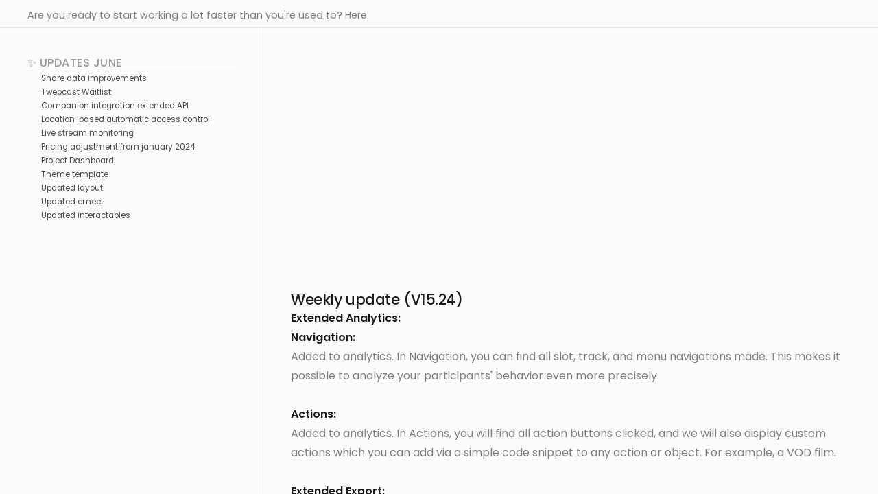

--- FILE ---
content_type: text/html
request_url: https://www.twebcast.com/producer-news-blog/weekly-update-v15-24
body_size: 2324
content:
<!DOCTYPE html><!-- This site was created in Webflow. https://webflow.com --><!-- Last Published: Tue Oct 14 2025 12:03:37 GMT+0000 (Coordinated Universal Time) --><html data-wf-domain="www.twebcast.com" data-wf-page="5f7ee62c9eae7ad14ac67fdd" data-wf-site="5f4cef1664aac7f24c8da237" lang="en" data-wf-collection="5f7ee62c9eae7a5bc3c67fdb" data-wf-item-slug="weekly-update-v15-24"><head><meta charset="utf-8"/><title>twebcast</title><meta content="width=device-width, initial-scale=1" name="viewport"/><meta content="Rn4YXbc5IUO4mSKeFvr5EvzrbnGOuRAyUAx58-ynPIU" name="google-site-verification"/><meta content="Webflow" name="generator"/><link href="https://cdn.prod.website-files.com/5f4cef1664aac7f24c8da237/css/twebcast.webflow.shared.103e5bc00.css" rel="stylesheet" type="text/css"/><link href="https://fonts.googleapis.com" rel="preconnect"/><link href="https://fonts.gstatic.com" rel="preconnect" crossorigin="anonymous"/><script src="https://ajax.googleapis.com/ajax/libs/webfont/1.6.26/webfont.js" type="text/javascript"></script><script type="text/javascript">WebFont.load({  google: {    families: ["Montserrat:100,100italic,200,200italic,300,300italic,400,400italic,500,500italic,600,600italic,700,700italic,800,800italic,900,900italic","Open Sans:300,300italic,400,400italic,600,600italic,700,700italic,800,800italic","Work Sans:regular,500,600,700,800","Poppins:regular,italic,500,600,700,800"]  }});</script><script type="text/javascript">!function(o,c){var n=c.documentElement,t=" w-mod-";n.className+=t+"js",("ontouchstart"in o||o.DocumentTouch&&c instanceof DocumentTouch)&&(n.className+=t+"touch")}(window,document);</script><link href="https://cdn.prod.website-files.com/5f4cef1664aac7f24c8da237/6012a19eb17f02a1e76246e2_favicon_32.png" rel="shortcut icon" type="image/x-icon"/><link href="https://cdn.prod.website-files.com/5f4cef1664aac7f24c8da237/6012a1a4a5529c6ed96a4896_favicon_256.png" rel="apple-touch-icon"/><script src="https://www.google.com/recaptcha/api.js" type="text/javascript"></script></head><body><div class="modal"><div class="modal-header"><div class="modal-header-text"><div class="medium">Are you ready to start working a lot faster than you&#x27;re used to? Here comes our latest drop to make you much more efficient designing your events, and with some new updates to Emeeting!</div></div></div><div class="divider tertiary"></div><div class="modal-content"><div class="h-container no-gap"><div class="modal-menu-bar"><div class="pre-title large">✨ Updates June</div><div class="divider tertiary"></div><div><div class="w-dyn-list"><div role="list" class="collection-list-35 w-dyn-items"><div role="listitem" class="w-dyn-item"><a href="/producer-news-blog/share-data-improvements" class="tc-list-item w-inline-block"><div class="medium">Share data improvements</div></a></div><div role="listitem" class="w-dyn-item"><a href="/producer-news-blog/twebcast-waitlist" class="tc-list-item w-inline-block"><div class="medium">Twebcast Waitlist</div></a></div><div role="listitem" class="w-dyn-item"><a href="/producer-news-blog/companion-integration---api" class="tc-list-item w-inline-block"><div class="medium">Companion integration extended API</div></a></div><div role="listitem" class="w-dyn-item"><a href="/producer-news-blog/location-based-automatic-access-control" class="tc-list-item w-inline-block"><div class="medium">Location-based automatic access control</div></a></div><div role="listitem" class="w-dyn-item"><a href="/producer-news-blog/live-stream-monitoring" class="tc-list-item w-inline-block"><div class="medium">Live stream monitoring</div></a></div><div role="listitem" class="w-dyn-item"><a href="/producer-news-blog/pricing-adjustment-from-january-2024" class="tc-list-item w-inline-block"><div class="medium">Pricing adjustment from january 2024</div></a></div><div role="listitem" class="w-dyn-item"><a href="/producer-news-blog/new-project-dashboard" class="tc-list-item w-inline-block"><div class="medium">Project Dashboard!</div></a></div><div role="listitem" class="w-dyn-item"><a href="/producer-news-blog/theme-template" class="tc-list-item w-inline-block"><div class="medium">Theme template</div></a></div><div role="listitem" class="w-dyn-item"><a href="/producer-news-blog/updated-layout" class="tc-list-item w-inline-block"><div class="medium">Updated layout</div></a></div><div role="listitem" class="w-dyn-item"><a href="/producer-news-blog/updated-emeet" class="tc-list-item w-inline-block"><div class="medium">Updated emeet</div></a></div><div role="listitem" class="w-dyn-item"><a href="/producer-news-blog/updated-interactables" class="tc-list-item w-inline-block"><div class="medium">Updated interactables</div></a></div></div></div></div></div><div class="modal-rich-content"><div class="modal-image-or-video"><img src="" loading="lazy" alt="" class="image-98 w-dyn-bind-empty"/></div><div class="modal-rich-text"><h3>Weekly update (V15.24)</h3><div class="w-richtext"><p><strong>Extended Analytics:</strong></p><p><strong>Navigation:</strong></p><p>Added to analytics. In Navigation, you can find all slot, track, and menu navigations made. This makes it possible to analyze your participants&#x27; behavior even more precisely.</p><p>‍</p><p><strong>Actions:</strong></p><p>Added to analytics. In Actions, you will find all action buttons clicked, and we will also display custom actions which you can add via a simple code snippet to any action or object. For example, a VOD film.</p><p>‍</p><p><strong>Extended Export:</strong></p><p>In Participant export, we have added a new option to export only metrics (raw data). This export needs to be done individually since the data amount can be very large. You will receive all actions made by every participant. This raw data export can be used for in-depth analysis in external applications or.</p><p>‍</p></div></div></div></div></div></div><script src="https://d3e54v103j8qbb.cloudfront.net/js/jquery-3.5.1.min.dc5e7f18c8.js?site=5f4cef1664aac7f24c8da237" type="text/javascript" integrity="sha256-9/aliU8dGd2tb6OSsuzixeV4y/faTqgFtohetphbbj0=" crossorigin="anonymous"></script><script src="https://cdn.prod.website-files.com/5f4cef1664aac7f24c8da237/js/webflow.schunk.36b8fb49256177c8.js" type="text/javascript"></script><script src="https://cdn.prod.website-files.com/5f4cef1664aac7f24c8da237/js/webflow.schunk.2732cddbee9fbd75.js" type="text/javascript"></script><script src="https://cdn.prod.website-files.com/5f4cef1664aac7f24c8da237/js/webflow.e48284db.82db4847c449255f.js" type="text/javascript"></script><script src="https://cdn.jsdelivr.net/npm/js-cookie@2/src/js.cookie.min.js"></script>

<script>
var cookieName = 'cookieClosed';

if(typeof Cookies.get(cookieName) !== 'undefined') {
$('.cookie').remove();
}

$('.close-cookie').on('click', function(){
Cookies.set(cookieName, 'ok', { expires: 14 });
})
</script>

<style>
  .tc-field-div:focus .tc-field-label{
    background-color: #002233;
    color: #fafafa;
  }
</style>
</body></html>

--- FILE ---
content_type: text/css
request_url: https://cdn.prod.website-files.com/5f4cef1664aac7f24c8da237/css/twebcast.webflow.shared.103e5bc00.css
body_size: 114177
content:
html {
  -webkit-text-size-adjust: 100%;
  -ms-text-size-adjust: 100%;
  font-family: sans-serif;
}

body {
  margin: 0;
}

article, aside, details, figcaption, figure, footer, header, hgroup, main, menu, nav, section, summary {
  display: block;
}

audio, canvas, progress, video {
  vertical-align: baseline;
  display: inline-block;
}

audio:not([controls]) {
  height: 0;
  display: none;
}

[hidden], template {
  display: none;
}

a {
  background-color: #0000;
}

a:active, a:hover {
  outline: 0;
}

abbr[title] {
  border-bottom: 1px dotted;
}

b, strong {
  font-weight: bold;
}

dfn {
  font-style: italic;
}

h1 {
  margin: .67em 0;
  font-size: 2em;
}

mark {
  color: #000;
  background: #ff0;
}

small {
  font-size: 80%;
}

sub, sup {
  vertical-align: baseline;
  font-size: 75%;
  line-height: 0;
  position: relative;
}

sup {
  top: -.5em;
}

sub {
  bottom: -.25em;
}

img {
  border: 0;
}

svg:not(:root) {
  overflow: hidden;
}

hr {
  box-sizing: content-box;
  height: 0;
}

pre {
  overflow: auto;
}

code, kbd, pre, samp {
  font-family: monospace;
  font-size: 1em;
}

button, input, optgroup, select, textarea {
  color: inherit;
  font: inherit;
  margin: 0;
}

button {
  overflow: visible;
}

button, select {
  text-transform: none;
}

button, html input[type="button"], input[type="reset"] {
  -webkit-appearance: button;
  cursor: pointer;
}

button[disabled], html input[disabled] {
  cursor: default;
}

button::-moz-focus-inner, input::-moz-focus-inner {
  border: 0;
  padding: 0;
}

input {
  line-height: normal;
}

input[type="checkbox"], input[type="radio"] {
  box-sizing: border-box;
  padding: 0;
}

input[type="number"]::-webkit-inner-spin-button, input[type="number"]::-webkit-outer-spin-button {
  height: auto;
}

input[type="search"] {
  -webkit-appearance: none;
}

input[type="search"]::-webkit-search-cancel-button, input[type="search"]::-webkit-search-decoration {
  -webkit-appearance: none;
}

legend {
  border: 0;
  padding: 0;
}

textarea {
  overflow: auto;
}

optgroup {
  font-weight: bold;
}

table {
  border-collapse: collapse;
  border-spacing: 0;
}

td, th {
  padding: 0;
}

@font-face {
  font-family: webflow-icons;
  src: url("[data-uri]") format("truetype");
  font-weight: normal;
  font-style: normal;
}

[class^="w-icon-"], [class*=" w-icon-"] {
  speak: none;
  font-variant: normal;
  text-transform: none;
  -webkit-font-smoothing: antialiased;
  -moz-osx-font-smoothing: grayscale;
  font-style: normal;
  font-weight: normal;
  line-height: 1;
  font-family: webflow-icons !important;
}

.w-icon-slider-right:before {
  content: "";
}

.w-icon-slider-left:before {
  content: "";
}

.w-icon-nav-menu:before {
  content: "";
}

.w-icon-arrow-down:before, .w-icon-dropdown-toggle:before {
  content: "";
}

.w-icon-file-upload-remove:before {
  content: "";
}

.w-icon-file-upload-icon:before {
  content: "";
}

* {
  box-sizing: border-box;
}

html {
  height: 100%;
}

body {
  color: #333;
  background-color: #fff;
  min-height: 100%;
  margin: 0;
  font-family: Arial, sans-serif;
  font-size: 14px;
  line-height: 20px;
}

img {
  vertical-align: middle;
  max-width: 100%;
  display: inline-block;
}

html.w-mod-touch * {
  background-attachment: scroll !important;
}

.w-block {
  display: block;
}

.w-inline-block {
  max-width: 100%;
  display: inline-block;
}

.w-clearfix:before, .w-clearfix:after {
  content: " ";
  grid-area: 1 / 1 / 2 / 2;
  display: table;
}

.w-clearfix:after {
  clear: both;
}

.w-hidden {
  display: none;
}

.w-button {
  color: #fff;
  line-height: inherit;
  cursor: pointer;
  background-color: #3898ec;
  border: 0;
  border-radius: 0;
  padding: 9px 15px;
  text-decoration: none;
  display: inline-block;
}

input.w-button {
  -webkit-appearance: button;
}

html[data-w-dynpage] [data-w-cloak] {
  color: #0000 !important;
}

.w-code-block {
  margin: unset;
}

pre.w-code-block code {
  all: inherit;
}

.w-optimization {
  display: contents;
}

.w-webflow-badge, .w-webflow-badge > img {
  box-sizing: unset;
  width: unset;
  height: unset;
  max-height: unset;
  max-width: unset;
  min-height: unset;
  min-width: unset;
  margin: unset;
  padding: unset;
  float: unset;
  clear: unset;
  border: unset;
  border-radius: unset;
  background: unset;
  background-image: unset;
  background-position: unset;
  background-size: unset;
  background-repeat: unset;
  background-origin: unset;
  background-clip: unset;
  background-attachment: unset;
  background-color: unset;
  box-shadow: unset;
  transform: unset;
  direction: unset;
  font-family: unset;
  font-weight: unset;
  color: unset;
  font-size: unset;
  line-height: unset;
  font-style: unset;
  font-variant: unset;
  text-align: unset;
  letter-spacing: unset;
  -webkit-text-decoration: unset;
  text-decoration: unset;
  text-indent: unset;
  text-transform: unset;
  list-style-type: unset;
  text-shadow: unset;
  vertical-align: unset;
  cursor: unset;
  white-space: unset;
  word-break: unset;
  word-spacing: unset;
  word-wrap: unset;
  transition: unset;
}

.w-webflow-badge {
  white-space: nowrap;
  cursor: pointer;
  box-shadow: 0 0 0 1px #0000001a, 0 1px 3px #0000001a;
  visibility: visible !important;
  opacity: 1 !important;
  z-index: 2147483647 !important;
  color: #aaadb0 !important;
  overflow: unset !important;
  background-color: #fff !important;
  border-radius: 3px !important;
  width: auto !important;
  height: auto !important;
  margin: 0 !important;
  padding: 6px !important;
  font-size: 12px !important;
  line-height: 14px !important;
  text-decoration: none !important;
  display: inline-block !important;
  position: fixed !important;
  inset: auto 12px 12px auto !important;
  transform: none !important;
}

.w-webflow-badge > img {
  position: unset;
  visibility: unset !important;
  opacity: 1 !important;
  vertical-align: middle !important;
  display: inline-block !important;
}

h1, h2, h3, h4, h5, h6 {
  margin-bottom: 10px;
  font-weight: bold;
}

h1 {
  margin-top: 20px;
  font-size: 38px;
  line-height: 44px;
}

h2 {
  margin-top: 20px;
  font-size: 32px;
  line-height: 36px;
}

h3 {
  margin-top: 20px;
  font-size: 24px;
  line-height: 30px;
}

h4 {
  margin-top: 10px;
  font-size: 18px;
  line-height: 24px;
}

h5 {
  margin-top: 10px;
  font-size: 14px;
  line-height: 20px;
}

h6 {
  margin-top: 10px;
  font-size: 12px;
  line-height: 18px;
}

p {
  margin-top: 0;
  margin-bottom: 10px;
}

blockquote {
  border-left: 5px solid #e2e2e2;
  margin: 0 0 10px;
  padding: 10px 20px;
  font-size: 18px;
  line-height: 22px;
}

figure {
  margin: 0 0 10px;
}

figcaption {
  text-align: center;
  margin-top: 5px;
}

ul, ol {
  margin-top: 0;
  margin-bottom: 10px;
  padding-left: 40px;
}

.w-list-unstyled {
  padding-left: 0;
  list-style: none;
}

.w-embed:before, .w-embed:after {
  content: " ";
  grid-area: 1 / 1 / 2 / 2;
  display: table;
}

.w-embed:after {
  clear: both;
}

.w-video {
  width: 100%;
  padding: 0;
  position: relative;
}

.w-video iframe, .w-video object, .w-video embed {
  border: none;
  width: 100%;
  height: 100%;
  position: absolute;
  top: 0;
  left: 0;
}

fieldset {
  border: 0;
  margin: 0;
  padding: 0;
}

button, [type="button"], [type="reset"] {
  cursor: pointer;
  -webkit-appearance: button;
  border: 0;
}

.w-form {
  margin: 0 0 15px;
}

.w-form-done {
  text-align: center;
  background-color: #ddd;
  padding: 20px;
  display: none;
}

.w-form-fail {
  background-color: #ffdede;
  margin-top: 10px;
  padding: 10px;
  display: none;
}

label {
  margin-bottom: 5px;
  font-weight: bold;
  display: block;
}

.w-input, .w-select {
  color: #333;
  vertical-align: middle;
  background-color: #fff;
  border: 1px solid #ccc;
  width: 100%;
  height: 38px;
  margin-bottom: 10px;
  padding: 8px 12px;
  font-size: 14px;
  line-height: 1.42857;
  display: block;
}

.w-input::placeholder, .w-select::placeholder {
  color: #999;
}

.w-input:focus, .w-select:focus {
  border-color: #3898ec;
  outline: 0;
}

.w-input[disabled], .w-select[disabled], .w-input[readonly], .w-select[readonly], fieldset[disabled] .w-input, fieldset[disabled] .w-select {
  cursor: not-allowed;
}

.w-input[disabled]:not(.w-input-disabled), .w-select[disabled]:not(.w-input-disabled), .w-input[readonly], .w-select[readonly], fieldset[disabled]:not(.w-input-disabled) .w-input, fieldset[disabled]:not(.w-input-disabled) .w-select {
  background-color: #eee;
}

textarea.w-input, textarea.w-select {
  height: auto;
}

.w-select {
  background-color: #f3f3f3;
}

.w-select[multiple] {
  height: auto;
}

.w-form-label {
  cursor: pointer;
  margin-bottom: 0;
  font-weight: normal;
  display: inline-block;
}

.w-radio {
  margin-bottom: 5px;
  padding-left: 20px;
  display: block;
}

.w-radio:before, .w-radio:after {
  content: " ";
  grid-area: 1 / 1 / 2 / 2;
  display: table;
}

.w-radio:after {
  clear: both;
}

.w-radio-input {
  float: left;
  margin: 3px 0 0 -20px;
  line-height: normal;
}

.w-file-upload {
  margin-bottom: 10px;
  display: block;
}

.w-file-upload-input {
  opacity: 0;
  z-index: -100;
  width: .1px;
  height: .1px;
  position: absolute;
  overflow: hidden;
}

.w-file-upload-default, .w-file-upload-uploading, .w-file-upload-success {
  color: #333;
  display: inline-block;
}

.w-file-upload-error {
  margin-top: 10px;
  display: block;
}

.w-file-upload-default.w-hidden, .w-file-upload-uploading.w-hidden, .w-file-upload-error.w-hidden, .w-file-upload-success.w-hidden {
  display: none;
}

.w-file-upload-uploading-btn {
  cursor: pointer;
  background-color: #fafafa;
  border: 1px solid #ccc;
  margin: 0;
  padding: 8px 12px;
  font-size: 14px;
  font-weight: normal;
  display: flex;
}

.w-file-upload-file {
  background-color: #fafafa;
  border: 1px solid #ccc;
  flex-grow: 1;
  justify-content: space-between;
  margin: 0;
  padding: 8px 9px 8px 11px;
  display: flex;
}

.w-file-upload-file-name {
  font-size: 14px;
  font-weight: normal;
  display: block;
}

.w-file-remove-link {
  cursor: pointer;
  width: auto;
  height: auto;
  margin-top: 3px;
  margin-left: 10px;
  padding: 3px;
  display: block;
}

.w-icon-file-upload-remove {
  margin: auto;
  font-size: 10px;
}

.w-file-upload-error-msg {
  color: #ea384c;
  padding: 2px 0;
  display: inline-block;
}

.w-file-upload-info {
  padding: 0 12px;
  line-height: 38px;
  display: inline-block;
}

.w-file-upload-label {
  cursor: pointer;
  background-color: #fafafa;
  border: 1px solid #ccc;
  margin: 0;
  padding: 8px 12px;
  font-size: 14px;
  font-weight: normal;
  display: inline-block;
}

.w-icon-file-upload-icon, .w-icon-file-upload-uploading {
  width: 20px;
  margin-right: 8px;
  display: inline-block;
}

.w-icon-file-upload-uploading {
  height: 20px;
}

.w-container {
  max-width: 940px;
  margin-left: auto;
  margin-right: auto;
}

.w-container:before, .w-container:after {
  content: " ";
  grid-area: 1 / 1 / 2 / 2;
  display: table;
}

.w-container:after {
  clear: both;
}

.w-container .w-row {
  margin-left: -10px;
  margin-right: -10px;
}

.w-row:before, .w-row:after {
  content: " ";
  grid-area: 1 / 1 / 2 / 2;
  display: table;
}

.w-row:after {
  clear: both;
}

.w-row .w-row {
  margin-left: 0;
  margin-right: 0;
}

.w-col {
  float: left;
  width: 100%;
  min-height: 1px;
  padding-left: 10px;
  padding-right: 10px;
  position: relative;
}

.w-col .w-col {
  padding-left: 0;
  padding-right: 0;
}

.w-col-1 {
  width: 8.33333%;
}

.w-col-2 {
  width: 16.6667%;
}

.w-col-3 {
  width: 25%;
}

.w-col-4 {
  width: 33.3333%;
}

.w-col-5 {
  width: 41.6667%;
}

.w-col-6 {
  width: 50%;
}

.w-col-7 {
  width: 58.3333%;
}

.w-col-8 {
  width: 66.6667%;
}

.w-col-9 {
  width: 75%;
}

.w-col-10 {
  width: 83.3333%;
}

.w-col-11 {
  width: 91.6667%;
}

.w-col-12 {
  width: 100%;
}

.w-hidden-main {
  display: none !important;
}

@media screen and (max-width: 991px) {
  .w-container {
    max-width: 728px;
  }

  .w-hidden-main {
    display: inherit !important;
  }

  .w-hidden-medium {
    display: none !important;
  }

  .w-col-medium-1 {
    width: 8.33333%;
  }

  .w-col-medium-2 {
    width: 16.6667%;
  }

  .w-col-medium-3 {
    width: 25%;
  }

  .w-col-medium-4 {
    width: 33.3333%;
  }

  .w-col-medium-5 {
    width: 41.6667%;
  }

  .w-col-medium-6 {
    width: 50%;
  }

  .w-col-medium-7 {
    width: 58.3333%;
  }

  .w-col-medium-8 {
    width: 66.6667%;
  }

  .w-col-medium-9 {
    width: 75%;
  }

  .w-col-medium-10 {
    width: 83.3333%;
  }

  .w-col-medium-11 {
    width: 91.6667%;
  }

  .w-col-medium-12 {
    width: 100%;
  }

  .w-col-stack {
    width: 100%;
    left: auto;
    right: auto;
  }
}

@media screen and (max-width: 767px) {
  .w-hidden-main, .w-hidden-medium {
    display: inherit !important;
  }

  .w-hidden-small {
    display: none !important;
  }

  .w-row, .w-container .w-row {
    margin-left: 0;
    margin-right: 0;
  }

  .w-col {
    width: 100%;
    left: auto;
    right: auto;
  }

  .w-col-small-1 {
    width: 8.33333%;
  }

  .w-col-small-2 {
    width: 16.6667%;
  }

  .w-col-small-3 {
    width: 25%;
  }

  .w-col-small-4 {
    width: 33.3333%;
  }

  .w-col-small-5 {
    width: 41.6667%;
  }

  .w-col-small-6 {
    width: 50%;
  }

  .w-col-small-7 {
    width: 58.3333%;
  }

  .w-col-small-8 {
    width: 66.6667%;
  }

  .w-col-small-9 {
    width: 75%;
  }

  .w-col-small-10 {
    width: 83.3333%;
  }

  .w-col-small-11 {
    width: 91.6667%;
  }

  .w-col-small-12 {
    width: 100%;
  }
}

@media screen and (max-width: 479px) {
  .w-container {
    max-width: none;
  }

  .w-hidden-main, .w-hidden-medium, .w-hidden-small {
    display: inherit !important;
  }

  .w-hidden-tiny {
    display: none !important;
  }

  .w-col {
    width: 100%;
  }

  .w-col-tiny-1 {
    width: 8.33333%;
  }

  .w-col-tiny-2 {
    width: 16.6667%;
  }

  .w-col-tiny-3 {
    width: 25%;
  }

  .w-col-tiny-4 {
    width: 33.3333%;
  }

  .w-col-tiny-5 {
    width: 41.6667%;
  }

  .w-col-tiny-6 {
    width: 50%;
  }

  .w-col-tiny-7 {
    width: 58.3333%;
  }

  .w-col-tiny-8 {
    width: 66.6667%;
  }

  .w-col-tiny-9 {
    width: 75%;
  }

  .w-col-tiny-10 {
    width: 83.3333%;
  }

  .w-col-tiny-11 {
    width: 91.6667%;
  }

  .w-col-tiny-12 {
    width: 100%;
  }
}

.w-widget {
  position: relative;
}

.w-widget-map {
  width: 100%;
  height: 400px;
}

.w-widget-map label {
  width: auto;
  display: inline;
}

.w-widget-map img {
  max-width: inherit;
}

.w-widget-map .gm-style-iw {
  text-align: center;
}

.w-widget-map .gm-style-iw > button {
  display: none !important;
}

.w-widget-twitter {
  overflow: hidden;
}

.w-widget-twitter-count-shim {
  vertical-align: top;
  text-align: center;
  background: #fff;
  border: 1px solid #758696;
  border-radius: 3px;
  width: 28px;
  height: 20px;
  display: inline-block;
  position: relative;
}

.w-widget-twitter-count-shim * {
  pointer-events: none;
  -webkit-user-select: none;
  user-select: none;
}

.w-widget-twitter-count-shim .w-widget-twitter-count-inner {
  text-align: center;
  color: #999;
  font-family: serif;
  font-size: 15px;
  line-height: 12px;
  position: relative;
}

.w-widget-twitter-count-shim .w-widget-twitter-count-clear {
  display: block;
  position: relative;
}

.w-widget-twitter-count-shim.w--large {
  width: 36px;
  height: 28px;
}

.w-widget-twitter-count-shim.w--large .w-widget-twitter-count-inner {
  font-size: 18px;
  line-height: 18px;
}

.w-widget-twitter-count-shim:not(.w--vertical) {
  margin-left: 5px;
  margin-right: 8px;
}

.w-widget-twitter-count-shim:not(.w--vertical).w--large {
  margin-left: 6px;
}

.w-widget-twitter-count-shim:not(.w--vertical):before, .w-widget-twitter-count-shim:not(.w--vertical):after {
  content: " ";
  pointer-events: none;
  border: solid #0000;
  width: 0;
  height: 0;
  position: absolute;
  top: 50%;
  left: 0;
}

.w-widget-twitter-count-shim:not(.w--vertical):before {
  border-width: 4px;
  border-color: #75869600 #5d6c7b #75869600 #75869600;
  margin-top: -4px;
  margin-left: -9px;
}

.w-widget-twitter-count-shim:not(.w--vertical).w--large:before {
  border-width: 5px;
  margin-top: -5px;
  margin-left: -10px;
}

.w-widget-twitter-count-shim:not(.w--vertical):after {
  border-width: 4px;
  border-color: #fff0 #fff #fff0 #fff0;
  margin-top: -4px;
  margin-left: -8px;
}

.w-widget-twitter-count-shim:not(.w--vertical).w--large:after {
  border-width: 5px;
  margin-top: -5px;
  margin-left: -9px;
}

.w-widget-twitter-count-shim.w--vertical {
  width: 61px;
  height: 33px;
  margin-bottom: 8px;
}

.w-widget-twitter-count-shim.w--vertical:before, .w-widget-twitter-count-shim.w--vertical:after {
  content: " ";
  pointer-events: none;
  border: solid #0000;
  width: 0;
  height: 0;
  position: absolute;
  top: 100%;
  left: 50%;
}

.w-widget-twitter-count-shim.w--vertical:before {
  border-width: 5px;
  border-color: #5d6c7b #75869600 #75869600;
  margin-left: -5px;
}

.w-widget-twitter-count-shim.w--vertical:after {
  border-width: 4px;
  border-color: #fff #fff0 #fff0;
  margin-left: -4px;
}

.w-widget-twitter-count-shim.w--vertical .w-widget-twitter-count-inner {
  font-size: 18px;
  line-height: 22px;
}

.w-widget-twitter-count-shim.w--vertical.w--large {
  width: 76px;
}

.w-background-video {
  color: #fff;
  height: 500px;
  position: relative;
  overflow: hidden;
}

.w-background-video > video {
  object-fit: cover;
  z-index: -100;
  background-position: 50%;
  background-size: cover;
  width: 100%;
  height: 100%;
  margin: auto;
  position: absolute;
  inset: -100%;
}

.w-background-video > video::-webkit-media-controls-start-playback-button {
  -webkit-appearance: none;
  display: none !important;
}

.w-background-video--control {
  background-color: #0000;
  padding: 0;
  position: absolute;
  bottom: 1em;
  right: 1em;
}

.w-background-video--control > [hidden] {
  display: none !important;
}

.w-slider {
  text-align: center;
  clear: both;
  -webkit-tap-highlight-color: #0000;
  tap-highlight-color: #0000;
  background: #ddd;
  height: 300px;
  position: relative;
}

.w-slider-mask {
  z-index: 1;
  white-space: nowrap;
  height: 100%;
  display: block;
  position: relative;
  left: 0;
  right: 0;
  overflow: hidden;
}

.w-slide {
  vertical-align: top;
  white-space: normal;
  text-align: left;
  width: 100%;
  height: 100%;
  display: inline-block;
  position: relative;
}

.w-slider-nav {
  z-index: 2;
  text-align: center;
  -webkit-tap-highlight-color: #0000;
  tap-highlight-color: #0000;
  height: 40px;
  margin: auto;
  padding-top: 10px;
  position: absolute;
  inset: auto 0 0;
}

.w-slider-nav.w-round > div {
  border-radius: 100%;
}

.w-slider-nav.w-num > div {
  font-size: inherit;
  line-height: inherit;
  width: auto;
  height: auto;
  padding: .2em .5em;
}

.w-slider-nav.w-shadow > div {
  box-shadow: 0 0 3px #3336;
}

.w-slider-nav-invert {
  color: #fff;
}

.w-slider-nav-invert > div {
  background-color: #2226;
}

.w-slider-nav-invert > div.w-active {
  background-color: #222;
}

.w-slider-dot {
  cursor: pointer;
  background-color: #fff6;
  width: 1em;
  height: 1em;
  margin: 0 3px .5em;
  transition: background-color .1s, color .1s;
  display: inline-block;
  position: relative;
}

.w-slider-dot.w-active {
  background-color: #fff;
}

.w-slider-dot:focus {
  outline: none;
  box-shadow: 0 0 0 2px #fff;
}

.w-slider-dot:focus.w-active {
  box-shadow: none;
}

.w-slider-arrow-left, .w-slider-arrow-right {
  cursor: pointer;
  color: #fff;
  -webkit-tap-highlight-color: #0000;
  tap-highlight-color: #0000;
  -webkit-user-select: none;
  user-select: none;
  width: 80px;
  margin: auto;
  font-size: 40px;
  position: absolute;
  inset: 0;
  overflow: hidden;
}

.w-slider-arrow-left [class^="w-icon-"], .w-slider-arrow-right [class^="w-icon-"], .w-slider-arrow-left [class*=" w-icon-"], .w-slider-arrow-right [class*=" w-icon-"] {
  position: absolute;
}

.w-slider-arrow-left:focus, .w-slider-arrow-right:focus {
  outline: 0;
}

.w-slider-arrow-left {
  z-index: 3;
  right: auto;
}

.w-slider-arrow-right {
  z-index: 4;
  left: auto;
}

.w-icon-slider-left, .w-icon-slider-right {
  width: 1em;
  height: 1em;
  margin: auto;
  inset: 0;
}

.w-slider-aria-label {
  clip: rect(0 0 0 0);
  border: 0;
  width: 1px;
  height: 1px;
  margin: -1px;
  padding: 0;
  position: absolute;
  overflow: hidden;
}

.w-slider-force-show {
  display: block !important;
}

.w-dropdown {
  text-align: left;
  z-index: 900;
  margin-left: auto;
  margin-right: auto;
  display: inline-block;
  position: relative;
}

.w-dropdown-btn, .w-dropdown-toggle, .w-dropdown-link {
  vertical-align: top;
  color: #222;
  text-align: left;
  white-space: nowrap;
  margin-left: auto;
  margin-right: auto;
  padding: 20px;
  text-decoration: none;
  position: relative;
}

.w-dropdown-toggle {
  -webkit-user-select: none;
  user-select: none;
  cursor: pointer;
  padding-right: 40px;
  display: inline-block;
}

.w-dropdown-toggle:focus {
  outline: 0;
}

.w-icon-dropdown-toggle {
  width: 1em;
  height: 1em;
  margin: auto 20px auto auto;
  position: absolute;
  top: 0;
  bottom: 0;
  right: 0;
}

.w-dropdown-list {
  background: #ddd;
  min-width: 100%;
  display: none;
  position: absolute;
}

.w-dropdown-list.w--open {
  display: block;
}

.w-dropdown-link {
  color: #222;
  padding: 10px 20px;
  display: block;
}

.w-dropdown-link.w--current {
  color: #0082f3;
}

.w-dropdown-link:focus {
  outline: 0;
}

@media screen and (max-width: 767px) {
  .w-nav-brand {
    padding-left: 10px;
  }
}

.w-lightbox-backdrop {
  cursor: auto;
  letter-spacing: normal;
  text-indent: 0;
  text-shadow: none;
  text-transform: none;
  visibility: visible;
  white-space: normal;
  word-break: normal;
  word-spacing: normal;
  word-wrap: normal;
  color: #fff;
  text-align: center;
  z-index: 2000;
  opacity: 0;
  -webkit-user-select: none;
  -moz-user-select: none;
  -webkit-tap-highlight-color: transparent;
  background: #000000e6;
  outline: 0;
  font-family: Helvetica Neue, Helvetica, Ubuntu, Segoe UI, Verdana, sans-serif;
  font-size: 17px;
  font-style: normal;
  font-weight: 300;
  line-height: 1.2;
  list-style: disc;
  position: fixed;
  inset: 0;
  -webkit-transform: translate(0);
}

.w-lightbox-backdrop, .w-lightbox-container {
  -webkit-overflow-scrolling: touch;
  height: 100%;
  overflow: auto;
}

.w-lightbox-content {
  height: 100vh;
  position: relative;
  overflow: hidden;
}

.w-lightbox-view {
  opacity: 0;
  width: 100vw;
  height: 100vh;
  position: absolute;
}

.w-lightbox-view:before {
  content: "";
  height: 100vh;
}

.w-lightbox-group, .w-lightbox-group .w-lightbox-view, .w-lightbox-group .w-lightbox-view:before {
  height: 86vh;
}

.w-lightbox-frame, .w-lightbox-view:before {
  vertical-align: middle;
  display: inline-block;
}

.w-lightbox-figure {
  margin: 0;
  position: relative;
}

.w-lightbox-group .w-lightbox-figure {
  cursor: pointer;
}

.w-lightbox-img {
  width: auto;
  max-width: none;
  height: auto;
}

.w-lightbox-image {
  float: none;
  max-width: 100vw;
  max-height: 100vh;
  display: block;
}

.w-lightbox-group .w-lightbox-image {
  max-height: 86vh;
}

.w-lightbox-caption {
  text-align: left;
  text-overflow: ellipsis;
  white-space: nowrap;
  background: #0006;
  padding: .5em 1em;
  position: absolute;
  bottom: 0;
  left: 0;
  right: 0;
  overflow: hidden;
}

.w-lightbox-embed {
  width: 100%;
  height: 100%;
  position: absolute;
  inset: 0;
}

.w-lightbox-control {
  cursor: pointer;
  background-position: center;
  background-repeat: no-repeat;
  background-size: 24px;
  width: 4em;
  transition: all .3s;
  position: absolute;
  top: 0;
}

.w-lightbox-left {
  background-image: url("[data-uri]");
  display: none;
  bottom: 0;
  left: 0;
}

.w-lightbox-right {
  background-image: url("[data-uri]");
  display: none;
  bottom: 0;
  right: 0;
}

.w-lightbox-close {
  background-image: url("[data-uri]");
  background-size: 18px;
  height: 2.6em;
  right: 0;
}

.w-lightbox-strip {
  white-space: nowrap;
  padding: 0 1vh;
  line-height: 0;
  position: absolute;
  bottom: 0;
  left: 0;
  right: 0;
  overflow: auto hidden;
}

.w-lightbox-item {
  box-sizing: content-box;
  cursor: pointer;
  width: 10vh;
  padding: 2vh 1vh;
  display: inline-block;
  -webkit-transform: translate3d(0, 0, 0);
}

.w-lightbox-active {
  opacity: .3;
}

.w-lightbox-thumbnail {
  background: #222;
  height: 10vh;
  position: relative;
  overflow: hidden;
}

.w-lightbox-thumbnail-image {
  position: absolute;
  top: 0;
  left: 0;
}

.w-lightbox-thumbnail .w-lightbox-tall {
  width: 100%;
  top: 50%;
  transform: translate(0, -50%);
}

.w-lightbox-thumbnail .w-lightbox-wide {
  height: 100%;
  left: 50%;
  transform: translate(-50%);
}

.w-lightbox-spinner {
  box-sizing: border-box;
  border: 5px solid #0006;
  border-radius: 50%;
  width: 40px;
  height: 40px;
  margin-top: -20px;
  margin-left: -20px;
  animation: .8s linear infinite spin;
  position: absolute;
  top: 50%;
  left: 50%;
}

.w-lightbox-spinner:after {
  content: "";
  border: 3px solid #0000;
  border-bottom-color: #fff;
  border-radius: 50%;
  position: absolute;
  inset: -4px;
}

.w-lightbox-hide {
  display: none;
}

.w-lightbox-noscroll {
  overflow: hidden;
}

@media (min-width: 768px) {
  .w-lightbox-content {
    height: 96vh;
    margin-top: 2vh;
  }

  .w-lightbox-view, .w-lightbox-view:before {
    height: 96vh;
  }

  .w-lightbox-group, .w-lightbox-group .w-lightbox-view, .w-lightbox-group .w-lightbox-view:before {
    height: 84vh;
  }

  .w-lightbox-image {
    max-width: 96vw;
    max-height: 96vh;
  }

  .w-lightbox-group .w-lightbox-image {
    max-width: 82.3vw;
    max-height: 84vh;
  }

  .w-lightbox-left, .w-lightbox-right {
    opacity: .5;
    display: block;
  }

  .w-lightbox-close {
    opacity: .8;
  }

  .w-lightbox-control:hover {
    opacity: 1;
  }
}

.w-lightbox-inactive, .w-lightbox-inactive:hover {
  opacity: 0;
}

.w-richtext:before, .w-richtext:after {
  content: " ";
  grid-area: 1 / 1 / 2 / 2;
  display: table;
}

.w-richtext:after {
  clear: both;
}

.w-richtext[contenteditable="true"]:before, .w-richtext[contenteditable="true"]:after {
  white-space: initial;
}

.w-richtext ol, .w-richtext ul {
  overflow: hidden;
}

.w-richtext .w-richtext-figure-selected.w-richtext-figure-type-video div:after, .w-richtext .w-richtext-figure-selected[data-rt-type="video"] div:after, .w-richtext .w-richtext-figure-selected.w-richtext-figure-type-image div, .w-richtext .w-richtext-figure-selected[data-rt-type="image"] div {
  outline: 2px solid #2895f7;
}

.w-richtext figure.w-richtext-figure-type-video > div:after, .w-richtext figure[data-rt-type="video"] > div:after {
  content: "";
  display: none;
  position: absolute;
  inset: 0;
}

.w-richtext figure {
  max-width: 60%;
  position: relative;
}

.w-richtext figure > div:before {
  cursor: default !important;
}

.w-richtext figure img {
  width: 100%;
}

.w-richtext figure figcaption.w-richtext-figcaption-placeholder {
  opacity: .6;
}

.w-richtext figure div {
  color: #0000;
  font-size: 0;
}

.w-richtext figure.w-richtext-figure-type-image, .w-richtext figure[data-rt-type="image"] {
  display: table;
}

.w-richtext figure.w-richtext-figure-type-image > div, .w-richtext figure[data-rt-type="image"] > div {
  display: inline-block;
}

.w-richtext figure.w-richtext-figure-type-image > figcaption, .w-richtext figure[data-rt-type="image"] > figcaption {
  caption-side: bottom;
  display: table-caption;
}

.w-richtext figure.w-richtext-figure-type-video, .w-richtext figure[data-rt-type="video"] {
  width: 60%;
  height: 0;
}

.w-richtext figure.w-richtext-figure-type-video iframe, .w-richtext figure[data-rt-type="video"] iframe {
  width: 100%;
  height: 100%;
  position: absolute;
  top: 0;
  left: 0;
}

.w-richtext figure.w-richtext-figure-type-video > div, .w-richtext figure[data-rt-type="video"] > div {
  width: 100%;
}

.w-richtext figure.w-richtext-align-center {
  clear: both;
  margin-left: auto;
  margin-right: auto;
}

.w-richtext figure.w-richtext-align-center.w-richtext-figure-type-image > div, .w-richtext figure.w-richtext-align-center[data-rt-type="image"] > div {
  max-width: 100%;
}

.w-richtext figure.w-richtext-align-normal {
  clear: both;
}

.w-richtext figure.w-richtext-align-fullwidth {
  text-align: center;
  clear: both;
  width: 100%;
  max-width: 100%;
  margin-left: auto;
  margin-right: auto;
  display: block;
}

.w-richtext figure.w-richtext-align-fullwidth > div {
  padding-bottom: inherit;
  display: inline-block;
}

.w-richtext figure.w-richtext-align-fullwidth > figcaption {
  display: block;
}

.w-richtext figure.w-richtext-align-floatleft {
  float: left;
  clear: none;
  margin-right: 15px;
}

.w-richtext figure.w-richtext-align-floatright {
  float: right;
  clear: none;
  margin-left: 15px;
}

.w-nav {
  z-index: 1000;
  background: #ddd;
  position: relative;
}

.w-nav:before, .w-nav:after {
  content: " ";
  grid-area: 1 / 1 / 2 / 2;
  display: table;
}

.w-nav:after {
  clear: both;
}

.w-nav-brand {
  float: left;
  color: #333;
  text-decoration: none;
  position: relative;
}

.w-nav-link {
  vertical-align: top;
  color: #222;
  text-align: left;
  margin-left: auto;
  margin-right: auto;
  padding: 20px;
  text-decoration: none;
  display: inline-block;
  position: relative;
}

.w-nav-link.w--current {
  color: #0082f3;
}

.w-nav-menu {
  float: right;
  position: relative;
}

[data-nav-menu-open] {
  text-align: center;
  background: #c8c8c8;
  min-width: 200px;
  position: absolute;
  top: 100%;
  left: 0;
  right: 0;
  overflow: visible;
  display: block !important;
}

.w--nav-link-open {
  display: block;
  position: relative;
}

.w-nav-overlay {
  width: 100%;
  display: none;
  position: absolute;
  top: 100%;
  left: 0;
  right: 0;
  overflow: hidden;
}

.w-nav-overlay [data-nav-menu-open] {
  top: 0;
}

.w-nav[data-animation="over-left"] .w-nav-overlay {
  width: auto;
}

.w-nav[data-animation="over-left"] .w-nav-overlay, .w-nav[data-animation="over-left"] [data-nav-menu-open] {
  z-index: 1;
  top: 0;
  right: auto;
}

.w-nav[data-animation="over-right"] .w-nav-overlay {
  width: auto;
}

.w-nav[data-animation="over-right"] .w-nav-overlay, .w-nav[data-animation="over-right"] [data-nav-menu-open] {
  z-index: 1;
  top: 0;
  left: auto;
}

.w-nav-button {
  float: right;
  cursor: pointer;
  -webkit-tap-highlight-color: #0000;
  tap-highlight-color: #0000;
  -webkit-user-select: none;
  user-select: none;
  padding: 18px;
  font-size: 24px;
  display: none;
  position: relative;
}

.w-nav-button:focus {
  outline: 0;
}

.w-nav-button.w--open {
  color: #fff;
  background-color: #c8c8c8;
}

.w-nav[data-collapse="all"] .w-nav-menu {
  display: none;
}

.w-nav[data-collapse="all"] .w-nav-button, .w--nav-dropdown-open, .w--nav-dropdown-toggle-open {
  display: block;
}

.w--nav-dropdown-list-open {
  position: static;
}

@media screen and (max-width: 991px) {
  .w-nav[data-collapse="medium"] .w-nav-menu {
    display: none;
  }

  .w-nav[data-collapse="medium"] .w-nav-button {
    display: block;
  }
}

@media screen and (max-width: 767px) {
  .w-nav[data-collapse="small"] .w-nav-menu {
    display: none;
  }

  .w-nav[data-collapse="small"] .w-nav-button {
    display: block;
  }

  .w-nav-brand {
    padding-left: 10px;
  }
}

@media screen and (max-width: 479px) {
  .w-nav[data-collapse="tiny"] .w-nav-menu {
    display: none;
  }

  .w-nav[data-collapse="tiny"] .w-nav-button {
    display: block;
  }
}

.w-tabs {
  position: relative;
}

.w-tabs:before, .w-tabs:after {
  content: " ";
  grid-area: 1 / 1 / 2 / 2;
  display: table;
}

.w-tabs:after {
  clear: both;
}

.w-tab-menu {
  position: relative;
}

.w-tab-link {
  vertical-align: top;
  text-align: left;
  cursor: pointer;
  color: #222;
  background-color: #ddd;
  padding: 9px 30px;
  text-decoration: none;
  display: inline-block;
  position: relative;
}

.w-tab-link.w--current {
  background-color: #c8c8c8;
}

.w-tab-link:focus {
  outline: 0;
}

.w-tab-content {
  display: block;
  position: relative;
  overflow: hidden;
}

.w-tab-pane {
  display: none;
  position: relative;
}

.w--tab-active {
  display: block;
}

@media screen and (max-width: 479px) {
  .w-tab-link {
    display: block;
  }
}

.w-ix-emptyfix:after {
  content: "";
}

@keyframes spin {
  0% {
    transform: rotate(0);
  }

  100% {
    transform: rotate(360deg);
  }
}

.w-dyn-empty {
  background-color: #ddd;
  padding: 10px;
}

.w-dyn-hide, .w-dyn-bind-empty, .w-condition-invisible {
  display: none !important;
}

.wf-layout-layout {
  display: grid;
}

:root {
  --tokens--colors--text-tertiary: var(--primitives--colors--grey--opacity-xl);
  --tokens--colors--text-primary: var(--primitives--colors--grey--opacity-xxxl);
  --primitives--colors--brand--p-d: #009ade;
  --white-smoke\<deleted\|variable-78613fbd\>: #e6e9ed;
  --white-smoke-2\<deleted\|variable-d40f9945\>: #f5f7fa;
  --royal-blue\<deleted\|variable-b21aee97\>: #0066de;
  --light-grey\<deleted\|variable-076fbabe\>: #ccd1d9;
  --black\<deleted\|variable-fb5f1bcf\>: #181818;
  --dark-slate-grey\<deleted\|variable-f7ec9dbb\>: #434a54;
  --dim-grey\<deleted\|variable-fef96e36\>: #656d78;
  --dark-grey-2\<deleted\|variable-d3fc8123\>: #414d53;
  --tokens--colors--divider-tertiary: var(--primitives--colors--grey--opacity-xxs);
  --tokens--colors--background-secondary: var(--primitives--colors--grey--100);
  --primitives--colors--brand--s-t2: #af76d2;
  --primitives--colors--brand--s-d: #662d8a;
  --dark-grey\<deleted\|variable-12d31e45\>: #aab2bd;
  --tokens--colors--primary-brand: var(--primitives--colors--brand--p-d);
  --tokens--colors--toggled-background-primary: #009ade1a;
  --light\<deleted\|variable-07e0f158\>: #fafafa;
  --primitives--colors--brand--p-s1: #007bb2;
  --primitives--colors--brand--p-s2: #005c85;
  --light-grey-2\<deleted\|variable-263d2b76\>: #f2f3f3;
  --medium-grey\<deleted\|variable-4c953e19\>: #e6e7e8;
  --grey\<deleted\|variable-ddb0705a\>: #bfc3c5;
  --dark\<deleted\|variable-d7080ee6\>: #022333;
  --solid-grey\<deleted\|variable-e5fde69b\>: #80888c;
  --tokens--colors--border-secondary: var(--primitives--colors--grey--opacity-xs);
  --tokens--colors--toggled-background-secondary: var(--primitives--colors--grey--opacity-xs);
  --tokens--colors--contrast-secondary: var(--primitives--colors--grey--opacity-xxxl);
  --primitives--colors--complementary--light-blue: #a4d8f5;
  --tokens--colors--contrast-secondary-inner: var(--primitives--colors--grey--50);
  --primitives--colors--brand--t-d: #ee4037;
  --dark-slate-blue\<deleted\|variable-a9df7f75\>: #3a2d8a;
  --primitives--colors--complementary--pink: #eda4c8;
  --primitives--colors--complementary--light-purple: #a29dc9;
  --tokens--colors--contrast-primary: var(--tokens--colors--primary-brand);
  --tokens--colors--contrast-primary-inner: var(--primitives--colors--grey--50);
  --primitives--colors--brand--p-t3: #9fe2ff;
  --primitives--colors--brand--p-t2: #3fc4ff;
  --dark-slate-grey-2\<deleted\|variable-f7bd584a\>: #404040;
  --tokens--colors--text-secondary: var(--primitives--colors--grey--opacity-xxl);
  --tokens--colors--background-hover: var(--primitives--colors--grey--opacity-xxs);
  --tokens--colors--border-tertiary: var(--primitives--colors--grey--opacity-xxs);
  --deep-pink\<deleted\|variable-f146e62f\>: #ee378f;
  --primitives--colors--brand--p-t4: #f2fbff;
  --tokens--colors--background-primary: var(--primitives--colors--grey--50);
  --tokens--colors--divider-primary: var(--primitives--colors--grey--opacity-s);
  --darkest-lightest\<deleted\|variable-20cd2f77\>: #033752;
  --darkest-light\<deleted\|variable-33ee029f\>: #022a3d;
  --primitives--colors--brand--s-t4: #f3eff6;
  --primitives--colors--brand--t-t4: #fdf3f3;
  --tokens--colors--tertiary-brand: var(--primitives--colors--brand--t-d);
  --primitives--colors--complementary--c1-t4: #f5fffb;
  --primitives--colors--complementary--comp-1: #00de8d;
  --tokens--colors--text-quarternary: var(--primitives--colors--grey--opacity-l);
  --tokens--colors--background-primary-dark\<deleted\|variable-cdf98b05\>: black;
  --primitives--colors--complementary--c1-s2: #008555;
  --tokens--colors--secondary-brand: var(--primitives--colors--brand--s-d);
  --tokens--colors--background-secondary-dark\<deleted\|variable-d9e9f65c\>: #0d0d0d;
  --tokens--colors--background-tertiary-dark\<deleted\|variable-f6eac3be\>: #1a1a1a;
  --primitives--colors--complementary--c2-t4: #fffcf5;
  --primitives--colors--complementary--comp-2: #de9f00;
  --primitives--colors--brand--t-s1: #d81c12;
  --darkest-lighter\<deleted\|variable-80175dc5\>: #033147;
  --primitives--colors--brand--p-t1: #00b0fe;
  --tokens--colors--background-hover-dark\<deleted\|variable-dbc57d0c\>: #ffffff0d;
  --primitives--colors--brand--s-s1: #52246e;
  --primitives--colors--complementary--c1-s1: #00b271;
  --tokens--colors--background-tertiary: var(--primitives--colors--grey--200);
  --primitives--colors--brand--t-t3: #f9bfbc;
  --primitives--colors--brand--s-t3: #cfade4;
  --tokens--colors--border-primary: var(--primitives--colors--grey--opacity-m);
  --tokens--colors--divider-secondary: var(--primitives--colors--grey--opacity-xs);
  --primitives--colors--brand--t-s2: #a2150e;
  --alley-component-library-blue--900\<deleted\|variable-a6ac649b\>: #5167f6;
  --alley-component-library-blue--800\<deleted\|variable-a6e025e3\>: #6478f7;
  --alley-component-library-gray--900\<deleted\|variable-77f97277\>: #131316;
  --alley-component-library-orange--900\<deleted\|variable-eb4f867a\>: #f69351;
  --alley-component-library-blue--700\<deleted\|variable-375dfecd\>: #7788f8;
  --primitives--colors--brand--s-t1: #8e3fc0;
  --primitives--colors--brand--t-t2: #f69590;
  --primitives--colors--complementary--c2-t1: #ffbf1f;
  --primitives--colors--grey--dark--50: #000;
  --primitives--colors--complementary--c2-s1: #b27f00;
  --primitives--colors--grey--dark--opacity-xxxl: #ffffffe6;
  --primitives--colors--brand--s-s2: #3d1b53;
  --primitives--colors--brand--t-t1: #f26a63;
  --primitives--colors--complementary--c1-t1: #1fffad;
  --primitives--colors--complementary--c1-t2: #5fffc5;
  --primitives--colors--complementary--c1-t3: #9fffdc;
  --primitives--colors--complementary--c2-t2: #ffd25f;
  --primitives--colors--complementary--c2-t3: #ffe49f;
  --primitives--colors--complementary--c2-s2: #855f00;
  --primitives--colors--grey--50: #fafcfc;
  --primitives--colors--grey--100: #edf1f2;
  --primitives--colors--grey--200: #e1e4e6;
  --primitives--colors--grey--opacity-xxs: #0000000d;
  --primitives--colors--grey--opacity-xs: #0000001a;
  --primitives--colors--grey--opacity-s: #00000026;
  --primitives--colors--grey--opacity-m: #0003;
  --primitives--colors--grey--opacity-l: #0006;
  --primitives--colors--grey--opacity-xl: #00000080;
  --primitives--colors--grey--opacity-xxl: #000000b3;
  --primitives--colors--grey--opacity-xxxl: #000000e6;
  --primitives--colors--grey--dark--100: #1a1a1a;
  --primitives--colors--grey--dark--200: #333;
  --primitives--colors--grey--dark--opacity-xxs: #ffffff0d;
  --primitives--colors--grey--dark--opacity-xs: #ffffff1a;
  --primitives--colors--grey--dark--opacity-s: #ffffff26;
  --primitives--colors--grey--dark--opacity-m: #fff3;
  --primitives--colors--grey--dark--opacity-l: #fff6;
  --primitives--colors--grey--dark--opacity-xl: #ffffff80;
  --primitives--colors--grey--dark--opacity-xxl: #ffffffb3;
  --tokens--colors--border-hover: var(--primitives--colors--grey--opacity-l);
}

.w-layout-hflex {
  flex-direction: row;
  align-items: flex-start;
  display: flex;
}

.w-form-formrecaptcha {
  margin-bottom: 8px;
}

.w-checkbox {
  margin-bottom: 5px;
  padding-left: 20px;
  display: block;
}

.w-checkbox:before {
  content: " ";
  grid-area: 1 / 1 / 2 / 2;
  display: table;
}

.w-checkbox:after {
  content: " ";
  clear: both;
  grid-area: 1 / 1 / 2 / 2;
  display: table;
}

.w-checkbox-input {
  float: left;
  margin: 4px 0 0 -20px;
  line-height: normal;
}

.w-checkbox-input--inputType-custom {
  border: 1px solid #ccc;
  border-radius: 2px;
  width: 12px;
  height: 12px;
}

.w-checkbox-input--inputType-custom.w--redirected-checked {
  background-color: #3898ec;
  background-image: url("https://d3e54v103j8qbb.cloudfront.net/static/custom-checkbox-checkmark.589d534424.svg");
  background-position: 50%;
  background-repeat: no-repeat;
  background-size: cover;
  border-color: #3898ec;
}

.w-checkbox-input--inputType-custom.w--redirected-focus {
  box-shadow: 0 0 3px 1px #3898ec;
}

.w-form-formradioinput--inputType-custom {
  border: 1px solid #ccc;
  border-radius: 50%;
  width: 12px;
  height: 12px;
}

.w-form-formradioinput--inputType-custom.w--redirected-focus {
  box-shadow: 0 0 3px 1px #3898ec;
}

.w-form-formradioinput--inputType-custom.w--redirected-checked {
  border-width: 4px;
  border-color: #3898ec;
}

.w-layout-grid {
  grid-row-gap: 16px;
  grid-column-gap: 16px;
  grid-template-rows: auto auto;
  grid-template-columns: 1fr 1fr;
  grid-auto-columns: 1fr;
  display: grid;
}

.w-layout-layout {
  grid-row-gap: 20px;
  grid-column-gap: 20px;
  grid-auto-columns: 1fr;
  justify-content: center;
  padding: 20px;
}

.w-layout-cell {
  flex-direction: column;
  justify-content: flex-start;
  align-items: flex-start;
  display: flex;
}

.w-layout-vflex {
  flex-direction: column;
  align-items: flex-start;
  display: flex;
}

body {
  color: var(--tokens--colors--text-tertiary);
  letter-spacing: 0;
  font-family: Poppins, sans-serif;
  font-size: 16px;
  font-weight: 400;
  line-height: 180%;
}

h1 {
  color: var(--tokens--colors--text-primary);
  letter-spacing: -.02em;
  margin-top: 0;
  margin-bottom: 0;
  font-family: Poppins, sans-serif;
  font-size: 2.7em;
  font-weight: 500;
  line-height: 130%;
}

h2 {
  color: var(--tokens--colors--text-primary);
  letter-spacing: -.02em;
  margin-top: 0;
  margin-bottom: 0;
  font-size: 2.22em;
  font-weight: 500;
  line-height: 130%;
}

h3 {
  color: var(--tokens--colors--text-primary);
  letter-spacing: -.02em;
  margin-top: 0;
  margin-bottom: 0;
  font-family: Poppins, sans-serif;
  font-size: 1.33em;
  font-weight: 500;
  line-height: 130%;
}

h4 {
  color: var(--tokens--colors--text-primary);
  letter-spacing: -.02em;
  margin-top: 0;
  margin-bottom: 0;
  font-size: 1em;
  font-weight: 500;
  line-height: 130%;
}

h5 {
  color: var(--tokens--colors--text-primary);
  margin-top: 10px;
  margin-bottom: 10px;
  font-size: 14px;
  font-weight: 500;
  line-height: 20px;
}

h6 {
  color: var(--tokens--colors--text-primary);
  margin-top: 10px;
  margin-bottom: 10px;
  font-size: 12px;
  font-weight: 500;
  line-height: 18px;
}

p {
  margin-bottom: 0;
}

a {
  color: var(--tokens--colors--text-primary);
  font-weight: 400;
  text-decoration: none;
}

a.w--current {
  color: var(--primitives--colors--brand--p-d);
}

label {
  margin-bottom: 0;
  display: block;
}

strong {
  color: var(--tokens--colors--text-primary);
  font-weight: 600;
}

blockquote {
  border-left: 5px solid #e2e2e2;
  margin-bottom: 10px;
  padding: 10px 20px;
  font-size: 1.38em;
  line-height: 180%;
}

.features-section {
  background-color: var(--white-smoke\<deleted\|variable-78613fbd\>);
  flex-direction: column;
  align-items: center;
  height: auto;
  padding: 60px 0;
  display: flex;
}

.brand {
  flex-direction: column;
  justify-content: center;
  align-items: center;
  display: flex;
}

.container {
  color: var(--white-smoke-2\<deleted\|variable-d40f9945\>);
  background-color: #0000;
  justify-content: space-between;
  align-items: center;
  max-width: 1080px;
  display: flex;
}

.body {
  border-top: 0px none var(--royal-blue\<deleted\|variable-b21aee97\>);
  letter-spacing: 0;
  flex-direction: column;
  max-width: 60ch;
  display: block;
}

.navbar {
  border: 1px solid var(--light-grey\<deleted\|variable-076fbabe\>);
  color: var(--white-smoke-2\<deleted\|variable-d40f9945\>);
  background-color: #0000;
  position: static;
  inset: 0% 0% auto;
}

.h1 {
  text-align: center;
  letter-spacing: 2px;
  text-indent: 0;
  white-space: normal;
  object-fit: fill;
  margin-top: 0;
  margin-bottom: 4%;
  font-family: Spacegrotesk;
  font-size: 72px;
  font-style: normal;
  font-weight: 700;
  line-height: 130%;
  overflow: visible;
}

.div-block {
  flex-direction: column;
  align-items: center;
  width: 800px;
  display: flex;
}

.button-primary {
  background-image: linear-gradient(135deg, var(--primitives--colors--brand--p-d), var(--royal-blue\<deleted\|variable-b21aee97\>));
  box-shadow: 1px 1px 18px -4px var(--royal-blue\<deleted\|variable-b21aee97\>);
  color: var(--white-smoke-2\<deleted\|variable-d40f9945\>);
  border-radius: 8px;
  padding: 30px 20px 20px;
  font-size: 14px;
  font-weight: 500;
  line-height: 0;
}

.paragraph {
  color: var(--light-grey\<deleted\|variable-076fbabe\>);
  margin-bottom: 0%;
  font-size: 18px;
  font-weight: 300;
  line-height: 150%;
}

.paragraph.intro-paragraph {
  color: var(--white-smoke-2\<deleted\|variable-d40f9945\>);
  margin-bottom: 4%;
}

.h2 {
  color: var(--dark-grey-2\<deleted\|variable-d3fc8123\>);
  text-align: left;
  letter-spacing: -.02em;
  margin-top: 0;
  margin-bottom: 0;
  font-family: Work Sans, sans-serif;
  font-size: 40px;
  font-weight: 600;
  line-height: 130%;
}

.text-span {
  color: var(--dark-slate-grey\<deleted\|variable-f7ec9dbb\>);
  text-align: center;
  padding-top: 0;
  text-decoration: none;
}

.column {
  flex-direction: column;
  flex: 1;
  justify-content: flex-start;
  align-items: center;
  padding-left: 0;
  padding-right: 0;
  display: flex;
}

.column.align-start {
  justify-content: flex-start;
  align-items: flex-start;
}

.column.align-start.gap-l {
  grid-column-gap: 2rem;
  grid-row-gap: 2rem;
}

.column.align-start.gap-l.padding-l {
  padding: 2rem;
}

.column.align-start.gap-l.padding-right {
  padding-right: 2rem;
}

.column.align-start.gap-m {
  grid-column-gap: .5rem;
  grid-row-gap: .5rem;
  flex: 0 auto;
}

.column.align-start.gap-m.padding-right {
  padding-right: 2rem;
}

.column.align-start.gap-xxs {
  grid-column-gap: .25rem;
  grid-row-gap: .25rem;
}

.column.left {
  align-items: flex-start;
}

.column.left.padding-xl.gap-m {
  grid-column-gap: 2rem;
  grid-row-gap: 2rem;
}

.column.left.padding-xl.gap-m.border-bottom {
  border-bottom: 1px solid var(--tokens--colors--divider-tertiary);
}

.column.left.padding-xl.gap-m.background-secondary {
  background-color: var(--tokens--colors--background-secondary);
}

.column.left.padding-xl.gap-xl {
  grid-column-gap: 4rem;
  grid-row-gap: 4rem;
}

.column.left.padding-left-xl {
  padding-left: 4rem;
}

.column.left.padding-xxl {
  padding: 7rem;
}

.column.left.padding-xxl.gap-m {
  grid-column-gap: 2rem;
  grid-row-gap: 2rem;
}

.column.left.padding-xxl.gap-m.border-bottom.producer-container {
  align-self: stretch;
}

.column.left.padding-xxl.gap-m.border-bottom.producer-container.timeline-column {
  padding: 4rem 0;
  position: static;
}

.column.left.padding-xxl.gap-m.background-secondary {
  background-color: var(--tokens--colors--background-secondary);
}

.column.left.padding-xxl.gap-m.background-secondary.producer-container {
  margin-top: 0;
}

.column.left.padding-xxl.gap-xl {
  grid-column-gap: 4rem;
  grid-row-gap: 4rem;
}

.column.left.padding-xxl.producer-container {
  align-items: stretch;
}

.column.align-center {
  align-self: center;
}

.column.align-center.padding-m {
  padding: 2rem;
}

.column.align-center.padding-m.background-secondary {
  background-color: var(--tokens--colors--background-secondary);
}

.column.align-center.padding-m.radius-l {
  border-radius: 3rem;
}

.column.align-center.padding-m.gap-m {
  grid-column-gap: 2rem;
  grid-row-gap: 2rem;
}

.column.align-center.padding-l {
  padding: 3rem;
}

.column.align-center.padding-l.radius-l {
  border-radius: 3rem;
}

.column.align-center.padding-l.radius-l.background-secondary {
  background-color: var(--tokens--colors--background-secondary);
}

.column.align-center.padding-l.radius-l.background-brand2-3 {
  background-color: var(--primitives--colors--brand--s-t2);
}

.column.gap-m {
  grid-column-gap: 2rem;
  grid-row-gap: 2rem;
}

.column.gap-m.padding-m.align-left, .column.gap-m.align-left {
  align-items: flex-start;
}

.column.padding-xxl {
  padding: 7rem;
}

.column.gap-s.align-left {
  align-items: flex-start;
}

.column.gap-s.align-left.padding-left-s {
  padding-left: 1rem;
}

.column.gap-s.align-left.padding-left-xs {
  padding-left: .5rem;
}

.column.gap-s.align-left.padding-left-xs.producer-container {
  align-self: flex-start;
}

.column.gap-s.children-stretch {
  align-items: stretch;
}

.column.padding-m.align-left {
  align-items: flex-start;
}

.column-2 {
  flex-direction: column;
  flex: 1 0 50%;
  grid-template-rows: auto auto;
  grid-template-columns: 1fr 1fr;
  grid-auto-columns: 1fr;
  justify-content: space-around;
  align-self: stretch;
  align-items: stretch;
  margin-top: 0;
  padding-top: 0;
  padding-left: 20px;
  padding-right: 0;
  font-size: 14px;
  display: block;
}

.column-2.center {
  flex-direction: column;
  align-items: stretch;
  display: flex;
}

.column-2.right {
  flex: 0 auto;
  align-items: stretch;
  display: block;
}

.columns {
  z-index: 0;
  flex-direction: column;
  flex: 1;
  order: 1;
  justify-content: center;
  align-self: center;
  align-items: center;
  width: auto;
  margin: -47px auto auto;
  padding: 0;
  display: flex;
  position: relative;
}

.text-span-2 {
  border: 1px none var(--white-smoke-2\<deleted\|variable-d40f9945\>);
  direction: ltr;
  color: var(--royal-blue\<deleted\|variable-b21aee97\>);
  text-indent: 0;
  text-transform: lowercase;
  text-shadow: none;
  white-space: normal;
  cursor: auto;
  border-radius: 0;
  font-style: normal;
  font-weight: 700;
  text-decoration: none;
}

.h3 {
  color: var(--dark-grey-2\<deleted\|variable-d3fc8123\>);
  text-align: left;
  letter-spacing: -.02em;
  margin-top: 0;
  margin-bottom: 0;
  font-family: Work Sans, sans-serif;
  font-size: 24px;
  font-weight: 600;
  line-height: 130%;
}

.text-span-3 {
  color: var(--primitives--colors--brand--s-d);
  background-color: #0000;
}

.text-span-4 {
  color: var(--black\<deleted\|variable-fb5f1bcf\>);
}

.nav-link {
  color: var(--black\<deleted\|variable-fb5f1bcf\>);
  align-self: auto;
  padding: 0 20px;
  font-size: 14px;
  font-weight: 500;
  line-height: 150%;
  display: flex;
}

.nav-link:hover {
  color: var(--dark-grey\<deleted\|variable-12d31e45\>);
}

.nav-link:active, .nav-link:focus {
  color: var(--primitives--colors--brand--p-d);
}

.nav-link.w--current {
  border-style: none none solid;
  border-width: 0 0 4px;
  border-color: var(--primitives--colors--brand--p-d);
  color: var(--black\<deleted\|variable-fb5f1bcf\>);
  border-radius: 2px 2px 0 0;
}

.nav-link.button {
  border: 0px none var(--white-smoke\<deleted\|variable-78613fbd\>);
  border-radius: 7px;
  margin-top: 0;
  margin-bottom: 0;
  padding: 0 20px 13px;
  transition: font-size .5s;
  display: block;
  transform: translate(0);
}

.text-span-5 {
  color: var(--primitives--colors--brand--s-d);
}

.div-block-2 {
  margin-bottom: 40px;
}

.text-span-6 {
  color: var(--dark-slate-grey\<deleted\|variable-f7ec9dbb\>);
}

.button {
  grid-column-gap: .5rem;
  grid-row-gap: .5rem;
  border: 2px solid var(--tokens--colors--primary-brand);
  background-color: var(--tokens--colors--toggled-background-primary);
  color: var(--tokens--colors--primary-brand);
  border-radius: .5rem;
  justify-content: center;
  align-items: center;
  padding: .75rem 1rem;
  font-size: .84rem;
  font-weight: 500;
  line-height: 100%;
  transition: all .2s;
  display: flex;
  transform: scale(1);
}

.button:hover {
  opacity: .5;
  transform: scale(.98);
}

.button.btn-primary {
  background-color: var(--tokens--colors--primary-brand);
  color: var(--light\<deleted\|variable-07e0f158\>);
  border-radius: 8px;
  padding: 15px 20px;
}

.button.btn-primary:hover {
  background-color: var(--primitives--colors--brand--p-s1);
}

.button.btn-primary:active, .button.btn-primary:focus {
  background-color: var(--primitives--colors--brand--p-s2);
}

.button.btn-secondary {
  background-color: var(--light-grey-2\<deleted\|variable-263d2b76\>);
  border-radius: 8px;
  padding: 15px 20px;
}

.button.btn-secondary:hover {
  background-color: var(--medium-grey\<deleted\|variable-4c953e19\>);
}

.button.btn-secondary:active {
  background-color: var(--grey\<deleted\|variable-ddb0705a\>);
}

.button.btn-secondary:focus {
  background-color: var(--light-grey-2\<deleted\|variable-263d2b76\>);
}

.button.btn-text {
  border-radius: 8px;
  padding: 15px 20px;
}

.button.btn-text:hover {
  background-color: var(--light-grey-2\<deleted\|variable-263d2b76\>);
}

.button.btn-text:active {
  background-color: var(--medium-grey\<deleted\|variable-4c953e19\>);
}

.button.btn-text:focus {
  background-color: #0000;
}

.button.medium {
  color: var(--dark-grey-2\<deleted\|variable-d3fc8123\>);
  font-weight: 400;
  line-height: 100%;
}

.button.medium.w--current {
  color: var(--dark\<deleted\|variable-d7080ee6\>);
  font-weight: 500;
}

.button.medium.grey {
  color: var(--solid-grey\<deleted\|variable-e5fde69b\>);
  font-weight: 400;
}

.button.small.grey {
  color: var(--solid-grey\<deleted\|variable-e5fde69b\>);
}

.button.is-secondary {
  border: 1px solid var(--tokens--colors--border-secondary);
  background-color: var(--tokens--colors--toggled-background-secondary);
  color: var(--tokens--colors--contrast-secondary);
  background-image: none;
}

.button.is-secondary.is-icon-only.is-tiny {
  padding: .25rem;
}

.button.is-tertiary {
  color: #000;
  background-color: #0000;
  background-image: none;
  border-color: #0000;
}

.button.is-link {
  color: var(--tokens--colors--contrast-secondary);
  background-color: #0000;
  background-image: none;
  border-style: none;
  padding: .25rem 0;
  line-height: 1;
  text-decoration: none;
}

.button.is-link.is-icon {
  grid-column-gap: .5rem;
  grid-row-gap: .5rem;
  display: flex;
}

.button.is-link.is-icon.is-alternate.is-small.is-icon-only {
  padding-left: .5rem;
  padding-right: .5rem;
}

.button.is-link.is-icon.hide {
  display: none;
}

.button.is-icon-only {
  padding-left: .75rem;
  padding-right: .75rem;
}

.button.is-small {
  padding: .5rem 1.25rem;
}

.button.share-example {
  width: 120px;
}

.div-block-3 {
  text-align: right;
  justify-content: center;
  align-items: center;
  display: block;
}

.link {
  color: var(--primitives--colors--brand--p-d);
  font-weight: 500;
  line-height: 14px;
  text-decoration: none;
}

.link.light {
  color: var(--primitives--colors--complementary--light-blue);
}

.footer {
  color: var(--tokens--colors--contrast-secondary-inner);
  text-align: center;
  background-color: #0000;
  align-items: flex-start;
  max-width: 1100px;
  padding-top: 0;
  padding-bottom: 0;
}

.footer-flex-container {
  text-align: left;
  justify-content: space-between;
  align-items: flex-start;
  margin-bottom: 40px;
  display: flex;
}

.footer-logo-link {
  flex: 0 auto;
  min-width: 0;
  max-width: 20%;
  max-height: 60px;
}

.footer-image {
  object-fit: contain;
  object-position: 0% 50%;
  width: 100%;
  max-width: 100%;
  height: 100%;
}

.footer-heading {
  margin-top: 0;
  margin-bottom: 20px;
  font-family: Spacegrotesk;
  font-size: 14px;
  line-height: 1.5;
}

.footer-link-column {
  color: var(--tokens--colors--contrast-secondary-inner);
  flex-direction: column;
  align-items: flex-start;
  width: 170px;
  margin-bottom: 0;
  text-decoration: none;
  display: flex;
}

.div-block-4 {
  margin-top: 10px;
  display: block;
}

.div-block-5, .div-block-6 {
  margin-top: 10px;
}

.purple-feature-link {
  color: var(--primitives--colors--brand--s-d);
  font-size: 18px;
  font-weight: 500;
  line-height: 150%;
  text-decoration: none;
  display: flex;
}

.text-block {
  color: var(--primitives--colors--brand--s-d);
  font-size: 18px;
  line-height: 150%;
}

.text-block.blue {
  color: var(--primitives--colors--brand--p-d);
}

.text-block.red {
  color: var(--primitives--colors--brand--t-d);
}

.heading {
  color: var(--primitives--colors--brand--p-d);
  margin-top: 0;
}

.heading.blue {
  width: 270px;
}

.heading.purple {
  color: var(--primitives--colors--brand--s-d);
  width: 270px;
}

.heading.red {
  color: var(--primitives--colors--brand--t-d);
  width: 270px;
}

.grid-2 {
  flex-direction: column;
  grid-template: ". ."
                 "Area-2 ."
                 "Area-4 Area-5"
                 "Area-3 ."
                 "Area ."
                 / 1fr;
  align-items: flex-start;
  margin-top: 0;
  margin-right: 0;
  display: flex;
}

.heading-2 {
  color: var(--tokens--colors--text-primary);
  font-size: 2rem;
  font-weight: 600;
}

.link-2 {
  color: var(--black\<deleted\|variable-fb5f1bcf\>);
  margin-right: 10px;
  font-size: 24px;
  font-weight: 700;
  line-height: 130%;
  text-decoration: none;
}

.div-block-7 {
  cursor: pointer;
  border-radius: 20px;
  align-items: center;
  padding: 10px 20px;
  display: flex;
}

.div-block-7:hover {
  transform: translate(-5px, -5px);
  box-shadow: 6px 6px 8px -2px #1818183d;
}

.link-3 {
  color: var(--primitives--colors--brand--s-d);
  font-size: 18px;
  line-height: 150%;
  text-decoration: none;
}

.link-4 {
  color: var(--primitives--colors--brand--p-d);
  font-size: 18px;
  line-height: 150%;
  text-decoration: none;
}

.link-5 {
  color: var(--primitives--colors--brand--t-d);
  font-size: 18px;
  line-height: 150%;
  text-decoration: none;
}

.link-6 {
  color: var(--primitives--colors--brand--s-d);
  font-size: 18px;
  line-height: 150%;
  text-decoration: none;
}

.link-7 {
  color: var(--primitives--colors--brand--p-d);
  font-size: 18px;
  line-height: 150%;
  text-decoration: none;
}

.div-block-8 {
  flex-direction: column;
  justify-content: center;
  align-items: flex-start;
  margin-bottom: 10px;
  padding-top: 10px;
  padding-left: 20px;
  display: flex;
}

.heading-3 {
  margin-top: 10px;
}

.paragraph-2 {
  margin-bottom: 40px;
  font-size: 24px;
  line-height: 150%;
}

.image {
  margin-right: 10px;
}

.collection-item {
  border-radius: 8px;
  margin-left: 0;
  margin-right: 0;
  padding: 0;
}

.feature-link {
  color: var(--black\<deleted\|variable-fb5f1bcf\>);
  text-decoration: none;
}

.feature-link.w--current {
  color: var(--primitives--colors--brand--s-d);
}

.link-block {
  color: var(--dark-slate-grey\<deleted\|variable-f7ec9dbb\>);
  background-color: #0000;
  border-radius: 8px;
  margin: 10px;
  padding: 10px;
  text-decoration: none;
  display: flex;
}

.link-block:hover {
  background-color: var(--white-smoke-2\<deleted\|variable-d40f9945\>);
}

.link-block:active {
  background-color: var(--light-grey\<deleted\|variable-076fbabe\>);
}

.link-block:focus {
  background-color: var(--primitives--colors--complementary--light-blue);
}

.link-block.w--current {
  background-color: #a29dc980;
  border-radius: 8px;
  margin-left: 10px;
  margin-right: 10px;
  padding: 10px;
}

.link-block.purple {
  align-items: stretch;
  margin-left: 0;
}

.link-block.purple:focus {
  color: var(--primitives--colors--brand--s-d);
  background-color: #a29dc980;
}

.link-block.blue {
  background-color: #0000;
  margin-left: 0;
}

.link-block.blue:hover {
  background-color: var(--white-smoke-2\<deleted\|variable-d40f9945\>);
}

.link-block.blue:focus {
  color: var(--primitives--colors--brand--p-d);
  background-color: #a4d8f580;
}

.link-block.red {
  margin-left: 0;
}

.link-block.red:focus {
  color: var(--primitives--colors--brand--t-d);
  background-color: #0000;
}

.link-block.red.w--current {
  color: var(--primitives--colors--brand--t-d);
  background-color: #eda4c880;
}

.link-card {
  background-color: #0000;
  border: 1px solid #000;
  border-radius: 16px;
  margin: 10px;
  text-decoration: none;
  overflow: hidden;
  box-shadow: 4px 4px 12px -2px #3a2d8a40;
}

.text-block-2 {
  text-decoration: none;
}

.div-block-9 {
  height: auto;
  position: static;
  top: 0;
  overflow: visible;
}

.image-2 {
  object-fit: cover;
  border-radius: 16px;
  min-width: 100%;
  overflow: hidden;
}

.link-block-2 {
  justify-content: flex-end;
  text-decoration: none;
  display: flex;
  position: absolute;
  bottom: 20px;
  right: 20px;
}

.heading-4 {
  color: var(--black\<deleted\|variable-fb5f1bcf\>);
  margin-right: 10px;
  text-decoration: none;
}

.heading-4.blue {
  color: var(--primitives--colors--brand--p-d);
}

.heading-4.purple {
  color: var(--primitives--colors--brand--s-d);
}

.heading-4.red {
  color: var(--primitives--colors--brand--t-d);
}

.card-heading {
  color: var(--black\<deleted\|variable-fb5f1bcf\>);
  margin-top: 0;
}

.div-block-10 {
  object-fit: fill;
  background-color: #0000;
  max-height: none;
  padding: 20px;
}

.image-3 {
  object-fit: fill;
  min-width: 100%;
  max-width: 100%;
  min-height: 200px;
  max-height: 200px;
  margin-left: 0;
  margin-right: 0;
  overflow: hidden;
}

.collection-item-2 {
  border-radius: 16px;
  max-height: none;
  margin: 0;
  padding-left: 0;
  padding-right: 0;
  overflow: visible;
}

.div-block-11 {
  object-fit: cover;
  border: 1px solid #000;
  border-radius: 16px;
  min-height: 520px;
  margin: 0;
  padding-top: 0;
  padding-left: 0;
  padding-right: 0;
  position: relative;
  overflow: hidden;
}

.text-block-3 {
  margin-bottom: 10px;
}

.text-block-4, .text-block-5 {
  margin-bottom: 5px;
}

.div-block-12 {
  background-image: linear-gradient(to bottom, var(--white-smoke-2\<deleted\|variable-d40f9945\>), var(--white-smoke\<deleted\|variable-78613fbd\>));
  border-radius: 16px;
  margin-bottom: 20px;
  padding: 20px 40px;
  display: flex;
  overflow: hidden;
  box-shadow: 3px 3px 8px 4px #3a2d8a40;
}

.div-block-12.e-summitcard {
  border: 1px solid var(--primitives--colors--brand--p-d);
  background-image: none;
  padding-left: 0;
  padding-right: 100px;
  overflow: visible;
}

.div-block-12.e-meetcard {
  border: 1px solid var(--primitives--colors--brand--s-d);
  background-image: none;
  padding-left: 0;
  padding-right: 100px;
}

.div-block-13 {
  width: 50%;
}

.div-block-14 {
  justify-content: center;
  align-items: center;
  width: 50%;
  display: flex;
}

.heading-6 {
  color: var(--black\<deleted\|variable-fb5f1bcf\>);
  margin-top: 0;
}

.heading-6.white {
  color: var(--white-smoke-2\<deleted\|variable-d40f9945\>);
}

.link-block-3 {
  text-decoration: none;
  display: flex;
}

.heading-8 {
  color: var(--black\<deleted\|variable-fb5f1bcf\>);
  margin-right: 10px;
}

.heading-8.white {
  color: var(--white-smoke-2\<deleted\|variable-d40f9945\>);
}

.paragraph-3 {
  color: var(--white-smoke\<deleted\|variable-78613fbd\>);
}

.columns-2 {
  position: relative;
}

.tc-section {
  border-bottom: .2px solid var(--light-grey\<deleted\|variable-076fbabe\>);
  background-color: var(--white-smoke-2\<deleted\|variable-d40f9945\>);
  text-align: center;
  object-fit: fill;
  flex-flow: row;
  place-content: center;
  align-items: center;
  height: auto;
  margin: auto;
  padding: 0 0 36px;
  display: flex;
  position: relative;
  top: auto;
  overflow: visible;
}

.tc-section.full-vh {
  height: 90vh;
  margin-top: 0;
}

.tc-section.features {
  padding-top: 0;
  position: sticky;
  top: 100px;
}

.tc-section.hej {
  position: sticky;
  top: auto;
}

.tc-section.grey {
  background-color: var(--light-grey\<deleted\|variable-076fbabe\>);
}

.columns-3 {
  max-width: 942px;
}

.section-2 {
  justify-content: center;
  align-items: center;
  display: flex;
}

.columns-4 {
  flex-wrap: wrap;
  place-content: space-between;
  align-items: flex-start;
  min-width: 942px;
  max-width: 942px;
  margin-left: 0;
  margin-right: 0;
  display: flex;
  position: static;
}

.section-3 {
  justify-content: center;
  align-items: center;
  display: flex;
}

.column-3 {
  flex-direction: column;
  display: flex;
}

.dropdown {
  background-color: var(--white-smoke\<deleted\|variable-78613fbd\>);
  color: var(--black\<deleted\|variable-fb5f1bcf\>);
  border-radius: 8px;
  flex-direction: row;
  justify-content: space-between;
  align-items: center;
  height: 48px;
  display: flex;
}

.body-2 {
  background-color: var(--white-smoke-2\<deleted\|variable-d40f9945\>);
}

.body-3 {
  background-color: var(--white-smoke-2\<deleted\|variable-d40f9945\>);
  color: var(--dark-slate-grey\<deleted\|variable-f7ec9dbb\>);
}

.menu-link {
  font-size: 14px;
  font-weight: 300;
}

.menu-link.purple:focus {
  color: var(--primitives--colors--brand--s-d);
}

.menu-link.blue:focus {
  color: var(--primitives--colors--brand--p-d);
}

.menu-link.red:focus {
  color: var(--primitives--colors--brand--t-d);
}

.menu-heading {
  color: var(--dim-grey\<deleted\|variable-fef96e36\>);
  margin-left: 0;
  font-size: 14px;
}

.text-block-6 {
  color: var(--dim-grey\<deleted\|variable-fef96e36\>);
}

.icon {
  color: var(--dim-grey\<deleted\|variable-fef96e36\>);
  flex-direction: row;
  justify-content: center;
  align-self: center;
  align-items: center;
  width: 24px;
  height: 24px;
  margin-left: 0;
  margin-right: 0;
  font-family: Material design iconic font;
  font-style: normal;
  display: block;
}

.icon.small {
  width: 16px;
  height: 16px;
}

.icon.medium {
  -webkit-text-fill-color: inherit;
  background-color: #0000;
  background-clip: padding-box;
  align-self: flex-start;
  width: 32px;
  height: 32px;
}

.icon.large {
  width: 40px;
  height: 40px;
}

.icon.margin-right {
  margin-right: 10px;
}

.text-block-7 {
  color: var(--dim-grey\<deleted\|variable-fef96e36\>);
}

.form {
  text-align: center;
  flex-flow: row;
  flex: 0 auto;
  place-content: stretch flex-start;
  align-self: stretch;
  align-items: center;
  display: flex;
}

.search-filter {
  background-color: var(--white-smoke\<deleted\|variable-78613fbd\>);
  text-align: center;
  border-radius: 8px;
  width: 100%;
  height: 48px;
  margin-bottom: 0;
}

.form-block {
  margin-bottom: 0;
  padding-top: 30px;
  padding-left: 0;
  padding-right: 10px;
  display: flex;
}

.form-block.wrap {
  text-align: center;
  flex-wrap: wrap;
  place-content: space-around flex-start;
  align-items: center;
  padding-bottom: 17px;
  display: block;
}

.container-2 {
  align-items: center;
  display: block;
}

.form-block-2 {
  flex-direction: column;
  width: 100%;
  min-width: 100%;
  margin-bottom: 0;
  display: block;
}

.image-4, .mini-symbol {
  margin-right: 10px;
}

.collection-list-wrapper-2, .feature-list-wrapper {
  margin-bottom: 20px;
}

.div-block-15 {
  flex-direction: column;
  display: flex;
}

.div-block-16 {
  padding: 20px;
  display: flex;
}

.div-block-17 {
  width: 50%;
}

.container-3 {
  align-items: flex-start;
  display: flex;
}

.form-field {
  flex-direction: column;
  flex: 1;
  margin-bottom: 20px;
  margin-right: 0;
  padding-top: 0;
  padding-bottom: 0;
  display: flex;
}

.image-5 {
  border-radius: 16px;
}

.div-block-18 {
  align-items: stretch;
  display: flex;
}

.text-span-7 {
  font-weight: 300;
}

.div-block-19 {
  align-items: center;
  display: flex;
}

.image-6 {
  margin-right: 10px;
}

.pricing-cards {
  background-color: #0000;
  border: 1px solid #000;
  border-radius: 16px;
  margin-bottom: 20px;
  padding: 20px;
  overflow: hidden;
  box-shadow: 3px 3px 8px -2px #52525240;
}

.pricing-cards.blue {
  border-color: var(--royal-blue\<deleted\|variable-b21aee97\>);
}

.pricing-cards.purple {
  border-color: var(--dark-slate-blue\<deleted\|variable-a9df7f75\>);
}

.pricing-cards.red {
  border-color: var(--primitives--colors--brand--t-d);
}

.div-block-20 {
  background-color: var(--light-grey\<deleted\|variable-076fbabe\>);
  width: 1px;
  height: 349px;
  min-height: 100%;
  max-height: 100%;
  margin-top: 60px;
}

.column-4 {
  justify-content: center;
  display: flex;
}

.body-4 {
  background-color: var(--white-smoke-2\<deleted\|variable-d40f9945\>);
}

.div-block-21 {
  width: 75%;
}

.div-block-22 {
  text-align: center;
  width: 50%;
}

.container-4 {
  text-align: left;
  flex-direction: column;
  align-self: auto;
  align-items: stretch;
  display: flex;
}

.div-block-23 {
  text-align: left;
  justify-content: center;
  font-family: Montserrat, sans-serif;
  display: flex;
}

.body-5 {
  background-color: var(--white-smoke-2\<deleted\|variable-d40f9945\>);
}

.text-span-8 {
  font-weight: 300;
}

.link-8 {
  text-decoration: none;
}

.container-5 {
  flex-direction: column;
  display: flex;
}

.dropdown-toggle {
  border-bottom: 2px solid var(--black\<deleted\|variable-fb5f1bcf\>);
  flex-direction: column;
  justify-content: space-between;
  align-items: stretch;
  display: flex;
  position: static;
}

.dropdown-list {
  padding: 20px;
  display: none;
  position: static;
}

.paragraph-4 {
  display: block;
}

.dropdown-2 {
  flex-direction: column;
  display: flex;
}

.q-a-dropdown {
  border-bottom: 1px solid var(--dark-slate-grey\<deleted\|variable-f7ec9dbb\>);
  background-color: #0000;
  flex-direction: column;
  margin: 10px 0;
  display: flex;
  position: relative;
}

.container-6 {
  flex-direction: column;
  display: flex;
}

.dropdown-toggle-2 {
  background-color: #0000;
  flex-direction: row;
  justify-content: space-between;
  width: 100%;
  min-width: 100%;
  margin-left: 0;
  margin-right: 0;
  display: flex;
  position: static;
}

.section-4 {
  margin-top: 20px;
  margin-bottom: 20px;
}

.dropdown-list-2 {
  background-color: #0000;
  padding: 20px;
  display: none;
  position: static;
}

.text-span-9 {
  color: var(--primitives--colors--brand--s-d);
}

.link-block-4 {
  justify-content: flex-end;
  align-items: flex-start;
  padding: 0 10px 0 0;
  display: flex;
}

.text-block-8 {
  color: var(--dark-slate-grey\<deleted\|variable-f7ec9dbb\>);
  white-space: normal;
  order: 0;
  align-self: auto;
  align-items: center;
  margin-right: 10px;
  font-weight: 500;
  line-height: 20px;
  display: block;
}

.heading-9 {
  margin-top: 0;
}

.heading-10 {
  color: var(--white-smoke-2\<deleted\|variable-d40f9945\>);
  width: 260px;
  margin-top: 0;
  margin-bottom: 0;
}

.type-of-filter {
  cursor: pointer;
  border: 1px solid #000;
  border-radius: 8px;
  margin-bottom: 10px;
  margin-right: 10px;
  padding: 10px 10px 5px;
  font-size: 10px;
  font-weight: 500;
  line-height: 150%;
}

.type-of-filter:hover {
  background-color: var(--white-smoke\<deleted\|variable-78613fbd\>);
}

.type-of-filter:active, .type-of-filter:focus {
  background-color: var(--primitives--colors--complementary--light-blue);
  color: var(--primitives--colors--brand--p-d);
  border-color: #0000;
}

.type-of-filter.red {
  margin-right: 10px;
  font-size: 12px;
}

.type-of-filter.red.filter-active {
  background-color: var(--primitives--colors--complementary--pink);
  color: var(--primitives--colors--brand--t-d);
  border-color: #0000;
}

.type-of-filter.blue {
  font-size: 12px;
}

.type-of-filter.blue.filter-active {
  background-color: var(--primitives--colors--complementary--light-blue);
  color: var(--primitives--colors--brand--p-d);
  border-color: #0000;
}

.type-of-filter.purple {
  font-size: 12px;
}

.type-of-filter.purple.filter-active {
  background-color: var(--primitives--colors--complementary--light-purple);
  color: var(--primitives--colors--brand--s-d);
  border-color: #0000;
}

.dropdown-toggle-3 {
  flex-direction: row;
  justify-content: space-between;
  align-items: center;
  width: 100%;
  margin-left: 0;
  margin-right: 0;
  padding: 0 10px;
  display: flex;
}

.collection-list-wrapper-3 {
  flex-wrap: wrap;
  align-content: space-around;
  align-items: center;
  display: block;
}

.collection-list {
  flex-wrap: wrap;
  place-content: stretch space-around;
  align-items: center;
  display: flex;
}

.dropdown-list-3 {
  display: none;
}

.country-filter {
  padding: 10px;
  font-size: 10px;
  font-weight: 500;
}

.country-filter:active {
  background-color: #0000;
}

.collection-item-3 {
  border-bottom: 1px solid var(--dark-grey\<deleted\|variable-12d31e45\>);
}

.search-parent {
  text-align: left;
  margin-left: auto;
  margin-right: auto;
}

.columns-5 {
  align-items: center;
  display: flex;
}

.type-of-parent {
  object-fit: fill;
  flex-wrap: wrap;
  justify-content: center;
  display: flex;
}

.country-parent {
  display: block;
}

.nav-bar {
  z-index: 99999;
  white-space: normal;
  background-color: #0000;
  border: 0 #000;
  border-radius: 0;
  flex: 1;
  justify-content: flex-start;
  align-self: auto;
  align-items: stretch;
  height: 50px;
  margin-top: 0;
  padding-top: 6px;
  padding-bottom: 0;
  display: block;
  position: fixed;
  inset: 0% 0% auto;
}

.logo {
  flex: 1;
  align-self: center;
  display: flex;
}

.logo.w--current {
  margin-bottom: 20px;
}

.container-7 {
  justify-content: space-between;
  align-items: flex-end;
  min-height: 72px;
  display: flex;
}

.div-block-24 {
  flex: 1;
  justify-content: flex-end;
  align-self: auto;
  align-items: stretch;
  display: none;
}

.div-block-25 {
  flex-direction: row;
  flex: 0 auto;
  justify-content: center;
  align-self: center;
  align-items: center;
  padding-top: 15px;
  padding-bottom: 13px;
  display: flex;
}

.div-block-26 {
  width: 75%;
}

.div-block-27 {
  width: 100%;
}

.collection-list-2 {
  grid-column-gap: 16px;
  grid-row-gap: 16px;
  grid-template-rows: auto auto;
  grid-template-columns: 1fr 1fr;
  grid-auto-columns: 1fr;
  display: grid;
}

.collection-list-2.partners-list {
  grid-template-columns: 1fr 1fr 1fr;
}

.columns-6 {
  justify-content: space-between;
  align-items: flex-start;
  display: block;
}

.column-5 {
  clear: left;
}

.column-6 {
  clear: right;
}

.filter-vertical {
  z-index: auto;
  float: left;
  clear: none;
  width: 100%;
  max-height: 300px;
  margin-right: 20px;
  position: static;
  top: 220px;
}

.partner-block {
  float: right;
}

.container-8 {
  flex-direction: column;
  display: flex;
  position: static;
}

.column-7 {
  height: auto;
  padding-left: 0;
  position: sticky;
  top: 0;
  overflow: scroll;
}

.column-8 {
  background-color: var(--white-smoke-2\<deleted\|variable-d40f9945\>);
  object-fit: fill;
  border: 1px solid #000;
  border-radius: 8px;
  height: 100%;
  min-height: auto;
  max-height: none;
  padding-top: 20px;
  padding-left: 20px;
  padding-right: 20px;
  position: static;
  top: 0;
  bottom: auto;
  overflow: scroll;
}

.image-7 {
  position: absolute;
  inset: auto auto 20px 20px;
}

.div-block-28 {
  position: relative;
}

.heading-11 {
  border: 1px solid #000;
  border-radius: 8px;
  align-self: center;
  margin-top: 0;
  margin-bottom: 0;
  padding: 15px 20px;
}

.div-block-29 {
  border: 0px solid var(--black\<deleted\|variable-fb5f1bcf\>);
  color: var(--black\<deleted\|variable-fb5f1bcf\>);
  text-align: center;
  background-color: #0000;
  border-radius: 0;
  flex-direction: row;
  justify-content: space-around;
  align-self: center;
  align-items: center;
  margin: auto;
  padding: 39px 0 0;
  line-height: 30px;
  display: block;
  position: static;
  inset: auto 0% 0% auto;
}

.text-button {
  color: var(--white-smoke-2\<deleted\|variable-d40f9945\>);
  align-self: center;
  margin-top: 0;
  margin-bottom: 0;
  padding: 0;
  font-size: 14px;
  font-weight: 500;
  line-height: 0;
}

.text-button.small {
  font-weight: 300;
}

.image-8 {
  border: 0px solid var(--black\<deleted\|variable-fb5f1bcf\>);
  color: var(--royal-blue\<deleted\|variable-b21aee97\>);
  flex: 0 auto;
  align-self: center;
  width: 100px;
  max-width: 100%;
  margin-left: auto;
  margin-right: auto;
  padding-left: 0;
  padding-right: 0;
  font-family: Montserrat, sans-serif;
  font-size: 20px;
  display: block;
}

.div-block-30 {
  align-items: center;
  display: flex;
}

.section-5 {
  height: 32px;
}

.container-9 {
  justify-content: flex-end;
  height: 32px;
  display: flex;
  position: static;
}

.heading-12 {
  align-self: center;
  margin-top: 0;
  margin-bottom: 0;
}

.section-6 {
  border-style: solid none none;
  border-width: 1px 0 0;
  border-color: var(--white-smoke-2\<deleted\|variable-d40f9945\>);
  background-color: var(--white-smoke-2\<deleted\|variable-d40f9945\>);
  padding-top: 80px;
  padding-bottom: 80px;
}

.small-text {
  text-align: center;
  letter-spacing: .03em;
  text-indent: 0;
  text-transform: uppercase;
  white-space: normal;
  width: auto;
  height: auto;
  margin-top: 0;
  margin-bottom: 0;
  padding-bottom: 0;
  font-family: Work Sans, sans-serif;
  font-size: 12px;
  font-weight: 400;
  line-height: 100%;
}

.small-text.left-align {
  color: var(--black\<deleted\|variable-fb5f1bcf\>);
  text-align: left;
}

.small-text.card {
  text-align: left;
  font-size: 12px;
}

.small-text.menu {
  border-bottom: 1px solid var(--grey\<deleted\|variable-ddb0705a\>);
  color: var(--solid-grey\<deleted\|variable-e5fde69b\>);
  text-align: left;
  letter-spacing: .5px;
  align-items: center;
  margin-bottom: 0;
  padding-top: 0;
  padding-bottom: 10px;
  padding-left: 0;
  font-family: Work Sans, sans-serif;
  font-size: 12px;
  font-weight: 400;
  line-height: 120%;
  display: flex;
}

.small-text.blue {
  color: var(--primitives--colors--brand--p-d);
}

.small-text.blue.faq {
  text-align: left;
}

.small-text.purple {
  color: var(--primitives--colors--brand--s-d);
}

.small-text.red {
  color: var(--primitives--colors--brand--t-d);
}

.small-text.year {
  margin-left: 10px;
}

.small-text.faq {
  text-align: left;
  border-radius: 4px;
  flex-direction: column;
  align-items: flex-start;
  font-size: 10px;
  font-weight: 500;
  display: inline-block;
}

.small-text.faq.news {
  align-self: auto;
  margin-bottom: 0;
  margin-left: 5px;
}

.small-text.become-partner {
  text-align: left;
  margin-top: 40px;
}

.client-logo {
  margin-left: auto;
  margin-right: auto;
}

.div-block-31 {
  grid-column-gap: 40px;
  grid-row-gap: 16px;
  flex-wrap: wrap;
  grid-template-rows: auto;
  grid-template-columns: 1fr 1fr 1fr 1fr;
  grid-auto-columns: 1fr;
  place-content: space-around;
  width: 100%;
  margin-top: 40px;
  padding-top: 20px;
  padding-bottom: 20px;
  display: grid;
}

.heading-13 {
  text-align: center;
  font-family: Spacegrotesk;
}

.container-10 {
  z-index: 10;
  text-align: center;
  position: relative;
}

.cta-section {
  border-bottom: 0px none var(--white-smoke-2\<deleted\|variable-d40f9945\>);
  background-color: var(--black\<deleted\|variable-fb5f1bcf\>);
  color: var(--white-smoke-2\<deleted\|variable-d40f9945\>);
  padding-top: 80px;
  padding-bottom: 80px;
  position: relative;
  overflow: hidden;
}

.form-2 {
  width: 800px;
  display: flex;
}

.submit-button {
  border: 1px solid var(--primitives--colors--brand--p-s2);
  background-color: var(--tokens--colors--contrast-primary);
  color: var(--tokens--colors--contrast-primary-inner);
  text-align: center;
  object-fit: fill;
  border-radius: 20px;
  flex: 0 auto;
  order: 0;
  align-self: center;
  height: 38px;
  max-height: none;
  margin: 0;
  padding: 10px 20px;
  font-size: 1em;
  font-weight: 400;
  line-height: 100%;
}

.submit-button:hover {
  background-color: var(--primitives--colors--brand--p-t3);
}

.submit-button:active {
  background-color: var(--primitives--colors--brand--p-t2);
}

.submit-button.small {
  margin-left: 10px;
}

.submit-button.small.no-margin {
  margin-left: 0;
}

.submit-button.medium {
  align-self: flex-end;
}

.submit-button.medium.no-margin-left {
  background-color: var(--light\<deleted\|variable-07e0f158\>);
  color: var(--dark-grey-2\<deleted\|variable-d3fc8123\>);
  margin-left: 0;
}

.submit-button.medium.concept-form {
  opacity: 0;
  text-align: center;
  transition: opacity .9s cubic-bezier(.696, .013, .25, 1), transform 1s cubic-bezier(.784, .007, .31, 1.001);
  transform: translate(320px);
}

.submit-button.medium.concept-form.open {
  opacity: 1;
  text-align: center;
  transition-duration: .775s;
  transition-timing-function: cubic-bezier(1, -.016, .491, 1.001);
  display: inline-block;
  transform: translate(0);
}

.submit-button.margin {
  height: 38px;
  margin-left: 10px;
}

.section-7 {
  border-top: .2px solid var(--dark-slate-grey-2\<deleted\|variable-f7bd584a\>);
  border-bottom: .2px solid var(--dark-slate-grey\<deleted\|variable-f7ec9dbb\>);
  background-color: var(--black\<deleted\|variable-fb5f1bcf\>);
  padding-top: 76px;
  padding-bottom: 65px;
  position: relative;
  overflow: hidden;
}

.text-field {
  color: var(--white-smoke-2\<deleted\|variable-d40f9945\>);
  text-align: center;
  background-color: #3d3d3d;
  border: 0 #000;
  border-radius: 8px;
  min-height: 56px;
  margin-bottom: 0;
  margin-right: 10px;
  padding-left: 20px;
  padding-right: 20px;
  font-size: 14px;
}

.text-field.message {
  min-height: 112px;
}

.container-11 {
  justify-content: center;
  align-items: center;
  display: flex;
}

.heading-14, .heading-15, .heading-16, .heading-17 {
  align-self: center;
  margin-top: 0;
  margin-bottom: 0;
}

.button-secondary {
  border: 0px none var(--dark-grey\<deleted\|variable-12d31e45\>);
  color: var(--royal-blue\<deleted\|variable-b21aee97\>);
  border-radius: 8px;
  align-self: center;
  margin-top: 0;
  margin-bottom: 0;
  padding: 0;
  font-weight: 500;
  line-height: 0;
}

.button-secondary.small {
  border-radius: 4px;
  margin-left: 10px;
  padding: 20px 10px 10px;
}

.graphic-small-right {
  z-index: 1;
  position: absolute;
  inset: auto 0% 0% auto;
}

.image-10 {
  z-index: -5;
  flex: 1;
  align-self: auto;
  max-width: 100%;
  display: block;
  position: absolute;
  inset: 102px -527px 0% -650px;
  overflow: visible;
}

.graphic-small-left {
  z-index: 1;
  position: absolute;
  inset: auto auto 0% 0%;
  transform: rotate(-180deg);
}

.submit-buttom {
  background-color: var(--white-smoke-2\<deleted\|variable-d40f9945\>);
  text-align: left;
  border-radius: 8px;
  flex-direction: row;
  flex: 0 auto;
  justify-content: center;
  align-self: flex-end;
  align-items: center;
  width: 130px;
  min-height: 56px;
  margin-top: auto;
  margin-bottom: auto;
  margin-left: 0;
  padding-top: 0;
  padding-left: 50px;
  padding-right: 40px;
  display: flex;
  overflow: visible;
}

.image-12 {
  margin-left: 2px;
}

.form-block-3 {
  z-index: 10;
  order: 0;
  width: auto;
  position: relative;
}

.nav-menu {
  display: flex;
}

.navbar-2 {
  display: none;
}

.image-13 {
  z-index: 1;
  position: absolute;
  top: 0;
  right: -59.5px;
  overflow: visible;
  transform: rotate(-180deg);
}

.container-13 {
  z-index: 10;
  position: relative;
}

.image-14 {
  z-index: 10;
  position: absolute;
  inset: auto -24% -15% auto;
}

.image-15 {
  z-index: 1;
  position: absolute;
  inset: -15% auto auto -5%;
  transform: rotate(-180deg);
}

.div-block-33 {
  grid-column-gap: 16px;
  grid-row-gap: 16px;
  grid-template: "Area"
                 "."
                 / 1fr 1fr;
  grid-auto-columns: 1fr;
  display: grid;
}

.collection-list-3 {
  grid-column-gap: 10px;
  grid-row-gap: 10px;
  grid-template-rows: auto auto;
  grid-template-columns: 1fr 1fr;
  grid-auto-columns: 1fr;
  grid-auto-flow: column;
  display: grid;
}

.div-block-34 {
  justify-content: flex-start;
  align-items: flex-end;
  max-width: 300px;
  display: flex;
}

.grid-3 {
  grid-template-columns: 1fr 1fr 1fr;
  grid-template-areas: "Area Area-2 Area-3"
                       "Area-4 Area-5 Area-6";
}

.text-span-10 {
  color: var(--primitives--colors--brand--s-d);
}

.div-block-35 {
  opacity: .6;
  color: var(--dark-slate-grey\<deleted\|variable-f7ec9dbb\>);
  border-left: 2px solid #0000;
  justify-content: flex-start;
  align-items: center;
  min-width: 100%;
  max-height: 1000px;
  padding-left: 10px;
  display: flex;
}

.div-block-35:hover {
  border-left-color: var(--black\<deleted\|variable-fb5f1bcf\>);
  opacity: .9;
  background-color: #0000;
}

.div-block-35.filter-active {
  opacity: 1;
  background-color: #0000;
  border: 1px #000;
  border-left: 2px solid #000;
}

.heading-18 {
  color: var(--dark-slate-grey\<deleted\|variable-f7ec9dbb\>);
}

.taxt-span-11 {
  color: var(--primitives--colors--brand--p-d);
}

.text-span-11 {
  color: var(--primitives--colors--brand--t-d);
}

.list-item {
  grid-column-gap: 10px;
  grid-row-gap: 10px;
  opacity: .8;
  color: var(--tokens--colors--text-secondary);
  border-radius: .5rem;
  flex-direction: row;
  flex: 1;
  align-items: center;
  padding: 10px;
  transition: all .2s;
  display: flex;
}

.list-item:hover {
  background-color: var(--tokens--colors--background-hover);
  opacity: 1;
  color: var(--tokens--colors--text-primary);
}

.list-item.w--current {
  border-left: 2px solid var(--tokens--colors--primary-brand);
  opacity: 1;
  color: var(--tokens--colors--text-primary);
  border-radius: 0;
  padding-left: 1rem;
  font-weight: 600;
}

.list-item.sub {
  padding-left: 40px;
}

.list-item.bordered {
  border: 1px solid var(--tokens--colors--border-tertiary);
}

.list-item.bordered.align-center {
  align-self: stretch;
}

.list-item.bordered.align-center.primary {
  background-color: var(--tokens--colors--contrast-secondary);
  opacity: 1;
  color: var(--tokens--colors--contrast-secondary-inner);
}

.list-item.bordered.align-center.secondary {
  background-color: var(--tokens--colors--background-secondary);
}

.image-16 {
  margin-right: 5px;
}

.text-span-12 {
  color: var(--royal-blue\<deleted\|variable-b21aee97\>);
}

.text-span-13 {
  color: var(--dark-slate-blue\<deleted\|variable-a9df7f75\>);
}

.div-block-36 {
  align-items: center;
  display: flex;
}

.container-14 {
  justify-content: center;
  align-items: center;
  display: flex;
}

.tc-under-menu {
  z-index: 99999;
  border-bottom: .2px solid var(--light-grey\<deleted\|variable-076fbabe\>);
  background-color: var(--white-smoke-2\<deleted\|variable-d40f9945\>);
  padding-top: 10px;
  padding-bottom: 10px;
  display: flex;
  position: absolute;
  inset: auto 0% 0%;
}

.text-span-14 {
  color: var(--deep-pink\<deleted\|variable-f146e62f\>);
}

.container-15 {
  z-index: 10;
  position: relative;
}

.text-span-15 {
  color: var(--royal-blue\<deleted\|variable-b21aee97\>);
  text-decoration: none;
}

.section-9 {
  border-bottom: 1px solid var(--light-grey\<deleted\|variable-076fbabe\>);
  background-color: var(--black\<deleted\|variable-fb5f1bcf\>);
  padding-top: 100px;
  padding-bottom: 100px;
}

.form-3 {
  flex-direction: column;
  align-items: flex-start;
  width: auto;
  display: flex;
}

.field-label {
  color: var(--solid-grey\<deleted\|variable-e5fde69b\>);
}

.field-label.medium {
  color: var(--dark-grey-2\<deleted\|variable-d3fc8123\>);
  align-self: stretch;
  margin-bottom: 5px;
  font-weight: 400;
}

.field-label.medium.dark {
  color: var(--dark-grey-2\<deleted\|variable-d3fc8123\>);
}

.field-label.medium.light {
  color: var(--grey\<deleted\|variable-ddb0705a\>);
}

.field-label.small, .field-label.light {
  font-weight: 400;
}

.div-block-37 {
  width: 100%;
  min-width: 11%;
  margin-bottom: 20px;
}

.form-block-4 {
  width: 50%;
}

.container-16 {
  justify-content: center;
  display: flex;
}

.heading-19 {
  margin-top: 0;
}

.div-block-38 {
  margin-top: 20px;
}

.collection-list-4 {
  grid-column-gap: 16px;
  grid-row-gap: 16px;
  grid-template-rows: auto auto;
  grid-template-columns: 1fr 1fr;
  grid-auto-columns: 1fr;
  display: grid;
}

.heading-20 {
  margin-top: 0;
}

.columns-7 {
  padding-top: 40px;
}

.heading-21 {
  color: var(--light-grey\<deleted\|variable-076fbabe\>);
  text-align: left;
  text-transform: none;
  text-shadow: none;
  white-space: normal;
  border: 0 #a31c1c;
  align-self: auto;
  width: auto;
  max-width: 80%;
  height: auto;
  margin-top: 193px;
  margin-left: auto;
  margin-right: auto;
  padding-top: 75px;
  padding-left: 20px;
  padding-right: 38px;
  font-family: Montserrat, sans-serif;
  font-size: 30px;
  font-weight: 700;
  display: block;
  position: absolute;
  inset: 0% 0% auto;
}

.container-17 {
  margin-bottom: 20px;
}

.collection-item-4 {
  object-fit: fill;
  width: 100%;
  height: 100%;
}

.image-17 {
  object-fit: cover;
  width: 100%;
  height: 100%;
}

.grid-4 {
  grid-template-columns: 1fr 1fr 1fr;
}

.grid-5 {
  grid-column-gap: 39px;
  grid-row-gap: 18px;
  background-color: #0000;
  grid-template-columns: 1fr;
  align-content: start;
  align-items: start;
  width: 100%;
  margin-top: 0;
  margin-bottom: 0;
  padding-top: 0;
  padding-bottom: 0;
}

.white {
  color: var(--white-smoke-2\<deleted\|variable-d40f9945\>);
  margin-top: 0;
  margin-bottom: 0;
}

.section-10 {
  margin-top: 40px;
  padding-bottom: 40px;
}

.heading-22 {
  margin-top: 0;
}

.column-10 {
  padding-left: 40px;
  padding-right: 0;
  overflow: visible;
}

.image-18 {
  margin-right: 10px;
  transform: rotate(-180deg);
}

.link-block-6 {
  flex-direction: row;
  align-items: center;
  display: flex;
}

.back-button {
  flex-direction: column;
  padding-left: 0;
  display: block;
}

.heading-23 {
  color: var(--black\<deleted\|variable-fb5f1bcf\>);
}

.heading-24 {
  text-align: center;
  margin-top: 0;
  font-size: 70px;
}

.heading-25 {
  color: var(--black\<deleted\|variable-fb5f1bcf\>);
}

.body-bold {
  align-self: center;
  font-weight: 600;
}

.text-span-16 {
  color: var(--primitives--colors--brand--p-d);
  font-size: 10px;
}

.paragraph-5 {
  color: var(--black\<deleted\|variable-fb5f1bcf\>);
}

.section-11 {
  border-bottom: .2px solid var(--light-grey\<deleted\|variable-076fbabe\>);
  min-height: 32px;
  max-height: 32px;
  position: relative;
}

.container-19 {
  justify-content: flex-end;
  min-height: 32px;
  max-height: 32px;
  display: flex;
}

.collection-list-5 {
  grid-template-rows: auto auto;
  grid-template-columns: 1fr 1fr;
  grid-auto-columns: 1fr;
  display: block;
}

.link-block-7 {
  color: var(--royal-blue\<deleted\|variable-b21aee97\>);
  justify-content: center;
  align-items: center;
  line-height: 20px;
  display: inline-block;
}

.image-19 {
  object-fit: fill;
  min-height: 100%;
  overflow: hidden;
}

.collection-list-6, .collection-list-7 {
  grid-column-gap: 16px;
  grid-row-gap: 16px;
  grid-template-rows: auto auto;
  grid-template-columns: 1fr 1fr;
  grid-auto-columns: 1fr;
  display: grid;
}

.collection-list-7.online {
  grid-template-rows: auto;
  grid-template-columns: 1fr 1fr;
}

.div-block-39 {
  padding: 20px;
}

.image-20 {
  min-width: 100%;
  font-size: 14px;
}

.div-block-40 {
  color: var(--black\<deleted\|variable-fb5f1bcf\>);
  object-fit: fill;
  border: 1px solid #000;
  border-radius: 16px;
  min-width: 100%;
  height: 100%;
  min-height: 100%;
  max-height: 100%;
  overflow: hidden;
}

.back {
  z-index: 100;
}

.link-block-8 {
  color: var(--black\<deleted\|variable-fb5f1bcf\>);
  border: 1px solid #000;
  border-radius: 5px;
  justify-content: flex-end;
  align-items: stretch;
  margin-top: 40px;
  padding: 5px 10px;
  display: inline-block;
}

.heading-26 {
  text-align: left;
  margin-right: 10px;
  line-height: 0;
}

.collection-item-5 {
  position: static;
}

.feature-heading {
  margin-top: 0;
  font-size: 48px;
}

.section-13 {
  position: static;
  top: 40px;
}

.container-20, .div-block-41 {
  position: sticky;
  top: 40px;
}

.div-block-42 {
  z-index: auto;
  min-width: 30%;
  max-width: 30%;
  max-height: 80vh;
  margin-left: 10%;
  position: sticky;
  top: 92px;
  overflow: scroll;
}

.div-block-43 {
  margin-left: 20px;
}

.heading-27 {
  text-align: center;
  margin-top: 0;
}

.heading-28 {
  margin-top: 0;
}

.heading-29 {
  border-bottom: .2px solid var(--light-grey\<deleted\|variable-076fbabe\>);
  margin-bottom: 20px;
  padding-bottom: 20px;
}

.div-block-44 {
  align-items: center;
  padding-top: 10px;
  padding-bottom: 10px;
  display: flex;
}

.image-21 {
  margin-right: 10px;
}

.dropdown-3, .dropdown-list-4 {
  display: block;
}

.dropdown-4 {
  opacity: .9;
  border-radius: 5px;
  flex-flow: wrap;
  place-content: stretch space-around;
  align-items: center;
  padding: 20px 0;
  display: flex;
}

.dropdown-4:hover {
  opacity: 1;
  background-color: #0000;
}

.dropdown-4:focus {
  background-color: #0000;
}

.dropdown-list-5 {
  background-color: #0000;
  flex-direction: column;
  margin-top: 0;
  display: none;
  position: static;
}

.image-22 {
  margin-right: 10px;
}

.link-block-9 {
  border-top: .2px none var(--light-grey\<deleted\|variable-076fbabe\>);
  border-bottom: .2px none var(--light-grey\<deleted\|variable-076fbabe\>);
  color: var(--black\<deleted\|variable-fb5f1bcf\>);
  background-color: #0000;
  border-radius: 5px;
  align-items: center;
  padding: 10px;
  display: flex;
}

.link-block-9:hover {
  background-color: var(--light-grey-2\<deleted\|variable-263d2b76\>);
}

.link-block-9:focus {
  background-color: var(--primitives--colors--brand--p-t4);
}

.link-block-9.w--current {
  background-color: var(--primitives--colors--brand--p-t4);
  color: var(--dark\<deleted\|variable-d7080ee6\>);
  font-weight: 400;
}

.dropdown-toggle-4 {
  opacity: .75;
  color: var(--dark\<deleted\|variable-d7080ee6\>);
  justify-content: space-between;
  align-items: center;
  min-width: 100%;
  margin: 0;
  padding: 0;
  display: flex;
}

.dropdown-toggle-4:hover {
  opacity: 1;
}

.dropdown-toggle-4:active {
  font-weight: 500;
}

.dropdown-toggle-4:focus {
  opacity: 1;
  font-weight: 500;
}

.dropdown-toggle-4.w--open {
  margin-bottom: 10px;
}

.dropdown-toggle-4.faq {
  opacity: 1;
}

.dropdown-toggle-4.code-snippets {
  align-items: flex-start;
}

.icon-2 {
  margin-right: 0;
  position: static;
}

.collection-list-8 {
  grid-column-gap: 16px;
  grid-row-gap: 16px;
  grid-template-rows: auto auto;
  grid-template-columns: 1fr 1fr 1fr 1fr;
  grid-auto-columns: 1fr;
  justify-items: stretch;
  max-width: 1000px;
  display: grid;
}

.link-block-10 {
  opacity: .95;
  min-width: 100%;
  position: static;
}

.link-block-10:hover {
  opacity: 1;
}

.image-23 {
  border: 1px solid var(--light-grey\<deleted\|variable-076fbabe\>);
  object-fit: fill;
  border-radius: 12px;
  min-width: 100%;
  transition: transform .2s;
}

.image-23:hover {
  transform: translate(0, -5px);
  box-shadow: 0 10px 12px -10px #230f3080;
}

.div-block-45 {
  align-items: center;
  margin-top: 20px;
  display: flex;
}

.div-block-45.top {
  align-items: center;
  margin-top: 0;
  display: none;
}

.image-24 {
  margin-right: 10px;
}

.partner-section {
  padding: 0 0 120px;
}

.partner-section.news-feed {
  margin-top: 0;
  display: none;
}

.partner-section.become-partner {
  margin-top: 0;
}

.partner-section.partner-plans {
  margin-top: 60px;
}

.section-15 {
  padding-top: 0;
  padding-bottom: 0;
}

.section-16 {
  padding-top: 80px;
  padding-bottom: 0;
}

.column-12 {
  border-left: .2px solid var(--light-grey\<deleted\|variable-076fbabe\>);
  min-height: 90vh;
  max-height: 90vh;
  padding-left: 0;
  padding-right: 0;
  overflow: scroll;
}

.heading-30 {
  margin-top: 0;
}

.column-13 {
  padding-left: 0;
  padding-right: 20px;
}

.column-14 {
  padding-left: 0;
  padding-right: 0;
}

.column-15 {
  border-left: .2px solid var(--light-grey\<deleted\|variable-076fbabe\>);
  max-height: 100%;
  padding: 40px 0 40px 20px;
  overflow: scroll;
}

.div-block-46 {
  margin-top: 0;
  padding: 40px;
}

.div-block-47 {
  z-index: 999;
  border-bottom: .2px solid var(--light-grey\<deleted\|variable-076fbabe\>);
  background-color: var(--white-smoke-2\<deleted\|variable-d40f9945\>);
  padding-top: 20px;
  padding-bottom: 20px;
  padding-left: 40px;
  display: flex;
  position: sticky;
  inset: 0% 0% auto;
}

.link-9 {
  padding-left: 0;
}

.text-block-9 {
  margin-left: 10px;
  padding-right: 10px;
}

.columns-8 {
  position: relative;
}

.div-block-48 {
  border-bottom: .2px solid var(--light-grey\<deleted\|variable-076fbabe\>);
  padding-top: 10px;
  padding-bottom: 10px;
  padding-left: 10px;
}

.dropdown-5 {
  border-bottom: 1px solid var(--grey\<deleted\|variable-ddb0705a\>);
  flex-flow: column;
  place-content: space-between;
  align-items: stretch;
  display: flex;
}

.dropdown-5:focus {
  background-color: var(--light\<deleted\|variable-07e0f158\>);
}

.dropdown-toggle-5 {
  border-bottom: .2px none var(--light-grey\<deleted\|variable-076fbabe\>);
  background-color: var(--light\<deleted\|variable-07e0f158\>);
  opacity: .75;
  flex-flow: row;
  place-content: stretch space-between;
  margin-left: 0;
  margin-right: 0;
  padding-right: 20px;
  display: flex;
}

.dropdown-toggle-5:hover {
  opacity: 1;
}

.dropdown-toggle-5.web {
  background-color: #0000;
  padding: 20px 0;
}

.dropdown-list-6 {
  background-color: var(--white-smoke\<deleted\|variable-78613fbd\>);
  padding: 20px;
  display: none;
  position: static;
}

.dropdown-list-6.w--open {
  background-color: var(--light\<deleted\|variable-07e0f158\>);
  padding-top: 0;
}

.dropdown-list-6.code {
  background-color: #0000;
  display: none;
}

.dropdown-list-6.web.w--open {
  background-color: #0000;
}

.text-block-question {
  opacity: 1;
  font-size: 18px;
}

.block-quote {
  line-height: 160%;
}

.partne {
  padding-top: 0;
  padding-bottom: 80px;
}

.grid-6 {
  grid-template-columns: 1fr 1fr 1fr;
}

.rich-text-block {
  white-space: normal;
}

.link-block-11 {
  align-items: center;
  display: flex;
}

.image-25 {
  margin-right: 10px;
}

.link-10 {
  display: block;
}

.link-11 {
  color: var(--black\<deleted\|variable-fb5f1bcf\>);
  font-size: 14px;
  font-weight: 300;
  line-height: 150%;
  text-decoration: underline;
  display: block;
}

.link-12 {
  display: block;
}

.div-block-49 {
  background-image: url("https://cdn.prod.website-files.com/5f4cef1664aac7f24c8da237/5f803a00b83fb21249d424e6_E-summit%201.svg");
  background-position: 50%;
  background-size: cover;
  border-radius: 12px;
  flex-direction: column;
  justify-content: space-between;
  width: 300px;
  height: 200px;
  margin-right: 20px;
  padding: 0;
  display: flex;
  overflow: hidden;
}

.div-block-49:hover {
  background-image: linear-gradient(to bottom, var(--black\<deleted\|variable-fb5f1bcf\>), var(--black\<deleted\|variable-fb5f1bcf\>)), url("https://cdn.prod.website-files.com/5f4cef1664aac7f24c8da237/5f803a00b83fb21249d424e6_E-summit%201.svg");
  background-position: 0 0, 50%;
  background-size: auto, cover;
}

.image-26 {
  color: var(--dark-slate-grey\<deleted\|variable-f7ec9dbb\>);
  align-self: flex-end;
  margin-top: 10px;
  margin-left: 0;
  margin-right: 10px;
}

.partner-nav {
  justify-content: flex-start;
  max-width: 100%;
  padding-left: 40px;
  display: flex;
}

.container-partner-area-content {
  border: .2px solid var(--white-smoke\<deleted\|variable-78613fbd\>);
  background-color: #0000;
  border-radius: 4px;
  max-width: 100%;
  min-height: auto;
  padding: 0;
}

.container-partner-area-content.flex {
  max-width: 1200px;
  display: flex;
}

.section-18 {
  margin-bottom: 80px;
  padding-top: 0;
}

.sales-material-block {
  border-style: none none solid;
  border-width: 0 0 .2px;
  border-color: var(--dim-grey\<deleted\|variable-fef96e36\>) var(--dim-grey\<deleted\|variable-fef96e36\>) var(--light-grey\<deleted\|variable-076fbabe\>);
  border-radius: 0;
  margin-bottom: 0;
  padding: 40px;
}

.sales-material-block.black {
  background-color: var(--dark-slate-grey-2\<deleted\|variable-f7bd584a\>);
}

.heading-31 {
  margin-top: 0;
}

.link-block-12 {
  color: var(--dim-grey\<deleted\|variable-fef96e36\>);
  text-align: left;
  text-transform: uppercase;
  border-bottom: 2px solid #0000;
  align-self: stretch;
  align-items: center;
  margin-left: 0;
  margin-right: 20px;
  padding: 10px 0;
  font-size: 12px;
  display: flex;
}

.link-block-12:hover {
  border-bottom: 2px solid var(--primitives--colors--brand--p-d);
  color: var(--black\<deleted\|variable-fb5f1bcf\>);
  font-weight: 400;
}

.link-block-12.w--current {
  border-style: none none solid;
  border-width: 1px 1px 2px;
  border-color: var(--primitives--colors--brand--p-d);
  color: var(--black\<deleted\|variable-fb5f1bcf\>);
  font-weight: 400;
}

.link-block-12.sales-materials, .link-block-12.contact {
  display: flex;
}

.link-block-12.lessons {
  margin-right: 20px;
}

.link-block-12.lessons.w--current {
  color: var(--dark\<deleted\|variable-d7080ee6\>);
}

.link-block-12.lessons.active {
  border-bottom-color: var(--primitives--colors--brand--p-d);
}

.section-19, .section-20, .section-21, .section-22 {
  padding-top: 80px;
}

.div-block-51 {
  width: 100%;
  padding: 20px;
  position: static;
}

.menu-block {
  z-index: 1000;
  grid-column-gap: 0rem;
  grid-row-gap: 0rem;
  border-right: 1px solid var(--tokens--colors--divider-tertiary);
  background-color: var(--tokens--colors--background-primary);
  color: var(--tokens--colors--background-primary);
  flex-direction: column;
  align-items: flex-start;
  min-width: 320px;
  max-width: 320px;
  height: 100vh;
  margin-right: 0;
  padding: 0;
  display: flex;
  position: static;
  inset: 0 auto 0 0;
  overflow: auto;
}

.content-block {
  z-index: 999;
  border-top: 0px none var(--light-grey\<deleted\|variable-076fbabe\>);
  background-color: var(--tokens--colors--background-primary);
  -webkit-text-fill-color: inherit;
  background-clip: content-box;
  flex-direction: column;
  flex: 1;
  align-self: stretch;
  align-items: stretch;
  width: auto;
  height: 100%;
  margin-left: 320px;
  padding: 0;
  display: flex;
  position: static;
  top: auto;
  bottom: auto;
  right: 0;
  overflow: scroll;
}

.content-block.news {
  background-color: var(--white-smoke\<deleted\|variable-78613fbd\>);
  margin-top: 50px;
  padding: 20px;
}

.content-block.become-partner {
  background-color: var(--white-smoke-2\<deleted\|variable-d40f9945\>);
  color: var(--dark-slate-grey\<deleted\|variable-f7ec9dbb\>);
  min-width: 100%;
  position: relative;
}

.content-block.full-width {
  border-left: 1px solid var(--tokens--colors--divider-tertiary);
  left: 0%;
}

.content-block.full-width.padding---5px {
  padding: 5px;
}

.content-block.full-width.padding---5px.dark {
  background-color: var(--dark\<deleted\|variable-d7080ee6\>);
  padding: 0;
  top: 40px;
}

.content-block.full-width.center {
  justify-content: center;
  align-items: center;
  display: flex;
  top: 40px;
  left: 0;
  right: 0;
}

.content-block.full-width.center.dark {
  background-color: var(--dark\<deleted\|variable-d7080ee6\>);
}

.content-block.no-padding {
  padding: 0;
}

.div-block-54 {
  flex-direction: column;
  justify-content: center;
  align-items: center;
  width: 100%;
  margin-top: 40px;
  margin-bottom: 0;
  padding-left: 40px;
  padding-right: 40px;
  display: flex;
}

.lessons-examples-container {
  min-width: 100%;
}

.heading-32 {
  color: var(--dark-slate-grey\<deleted\|variable-f7ec9dbb\>);
}

.dropdown-list-7 {
  background-color: #0000;
  position: static;
}

.dropdown-6 {
  border-left: 0 #000;
  display: block;
}

.small-headlines, .text-block-12 {
  font-weight: 700;
}

.links {
  margin-top: 60px;
  display: flex;
}

.flex-container {
  background-color: #0000;
  justify-content: flex-start;
  padding: 0;
  display: flex;
  overflow: visible;
}

.filter-group {
  padding: 20px;
}

.filter-group.filter-categories {
  margin-top: 0;
  padding: 15px 0;
}

.filter-group.no-padding-bottom {
  padding-bottom: 0;
}

.heading-33 {
  color: var(--dark-slate-grey\<deleted\|variable-f7ec9dbb\>);
  margin-top: 0;
}

.collection-list-wrapper-5 {
  padding-left: 20px;
  padding-right: 20px;
}

.section-partner-menu {
  margin-top: 40px;
  margin-left: 20px;
  margin-right: 20px;
  padding-top: 0;
  display: none;
}

.collection-list-wrapper-6 {
  flex-direction: row;
  justify-content: flex-start;
  width: 100%;
  min-width: 100%;
  max-width: 100%;
  display: block;
}

.collection-list {
  grid-column-gap: 10px;
  grid-row-gap: 10px;
  grid-template-rows: auto auto;
  grid-template-columns: 1fr 1fr 1fr;
  grid-auto-columns: 1fr;
  grid-auto-flow: row;
  display: grid;
}

.collection-list.filter-complex {
  justify-content: flex-start;
}

.collection-list.filter-complex.faq {
  display: block;
}

.collection-list.form-field {
  grid-template-columns: 1fr 1fr 1fr 1fr 1fr;
}

.collection-list.request-form {
  grid-column-gap: 20px;
  grid-row-gap: 20px;
  grid-template-rows: auto auto;
  grid-template-columns: 1fr 1fr 1fr 1fr;
  grid-auto-columns: 1fr;
  place-content: center;
  place-items: stretch stretch;
  display: grid;
}

.collection-list.list-items {
  grid-column-gap: 5px;
  grid-row-gap: 5px;
  flex-direction: column;
  align-items: stretch;
  display: flex;
}

.filter-button {
  border: 1px solid var(--dark-slate-grey\<deleted\|variable-f7ec9dbb\>);
  color: var(--dark-slate-grey\<deleted\|variable-f7ec9dbb\>);
  border-radius: 8px;
  flex: none;
  justify-content: center;
  align-self: center;
  align-items: center;
  margin-bottom: 0;
  margin-left: 10px;
  margin-right: 10px;
  padding: 0;
  display: flex;
}

.filter-button:hover {
  background-color: var(--white-smoke-2\<deleted\|variable-d40f9945\>);
}

.filter-button.fltr-active {
  border-width: 2px;
  border-color: var(--primitives--colors--brand--p-d);
  color: var(--white-smoke-2\<deleted\|variable-d40f9945\>);
  background-color: #009ade1a;
  transition: background-color .2s;
}

.filter-button-text {
  text-align: center;
  margin-top: 0;
  margin-bottom: 0;
}

.text-block-13 {
  color: var(--dark-slate-grey\<deleted\|variable-f7ec9dbb\>);
  text-align: center;
  margin-top: 10px;
  position: static;
  inset: 65% 0% 0%;
}

.heading-34 {
  border-bottom: .2px solid var(--light-grey\<deleted\|variable-076fbabe\>);
  margin-right: 40px;
}

.filter-menu-block {
  margin-top: 0;
  margin-right: 0;
  padding-top: 0;
  padding-bottom: 0;
}

.div-block-55 {
  filter: blur(5px);
  background-color: #f5f7fa80;
  background-image: linear-gradient(#00000080, #00000080);
  height: 33%;
  padding-bottom: 10px;
  padding-left: 10px;
}

.heading-35 {
  color: var(--white-smoke-2\<deleted\|variable-d40f9945\>);
}

.link-type {
  align-items: center;
  margin-bottom: 20px;
  display: flex;
}

.material-card {
  border: .2px solid var(--dark-slate-grey\<deleted\|variable-f7ec9dbb\>);
  background-color: var(--white-smoke-2\<deleted\|variable-d40f9945\>);
  color: var(--black\<deleted\|variable-fb5f1bcf\>);
  border-radius: 8px;
  flex-direction: column;
  justify-content: space-between;
  align-items: center;
  padding: 40px;
  transition: transform .2s;
  display: flex;
  position: relative;
}

.material-card:hover {
  transform: translate(0, -10px);
  box-shadow: 0 15px 10px -10px #15091d80;
}

.heading-36 {
  margin-bottom: 40px;
}

.image-27 {
  margin-right: 5px;
}

.grid-materia-cards {
  grid-column-gap: 20px;
  grid-row-gap: 20px;
  margin-top: 0;
  padding: 40px;
}

.text-block-14 {
  color: var(--dark-grey\<deleted\|variable-12d31e45\>);
}

.text-span-17 {
  color: var(--dim-grey\<deleted\|variable-fef96e36\>);
}

.text-block-15 {
  color: var(--dark-grey\<deleted\|variable-12d31e45\>);
}

.text-block-16 {
  color: var(--dark-slate-grey\<deleted\|variable-f7ec9dbb\>);
}

.category-lesson-block {
  border-bottom: .2px none var(--light-grey\<deleted\|variable-076fbabe\>);
  padding-bottom: 20px;
}

.partner-body {
  background-color: var(--light-grey-2\<deleted\|variable-263d2b76\>);
  height: 100%;
  overflow: hidden;
}

.container-question {
  min-width: 100%;
}

.icon-3 {
  position: static;
}

.question-block {
  flex-flow: row;
  justify-content: space-between;
  min-width: 100%;
  display: flex;
}

.collection-item-6 {
  position: static;
}

.collection-list-9 {
  grid-column-gap: 20px;
  grid-row-gap: 20px;
  grid-template-rows: auto auto;
  grid-template-columns: 1fr;
  grid-auto-columns: 1fr;
  display: grid;
}

.collection-list-9.gap---5px {
  grid-column-gap: 0px;
  grid-row-gap: 0px;
}

.text-block-17 {
  color: var(--light-grey\<deleted\|variable-076fbabe\>);
}

.news-block {
  grid-column-gap: 12px;
  grid-row-gap: 12px;
  border-bottom: 1px solid var(--tokens--colors--divider-tertiary);
  background-color: var(--tokens--colors--background-primary);
  border-radius: 0;
  flex-direction: column;
  flex: 1;
  padding: 16px;
  display: flex;
}

.news-block.dark {
  border-width: 1px;
  border-color: var(--black\<deleted\|variable-fb5f1bcf\>);
  background-color: var(--darkest-lightest\<deleted\|variable-20cd2f77\>);
  color: var(--grey\<deleted\|variable-ddb0705a\>);
  padding: 10px;
}

.div-block-57 {
  z-index: 1000;
  background-color: var(--light\<deleted\|variable-07e0f158\>);
  border-top-left-radius: 5px;
  border-top-right-radius: 5px;
  justify-content: flex-start;
  align-items: center;
  margin-left: 20px;
  margin-right: 20px;
  padding-top: 20px;
  padding-bottom: 20px;
  padding-left: 60px;
  display: flex;
  position: fixed;
  inset: 0% 0% auto;
  box-shadow: 0 8px 5px -8px #02233380;
}

.div-block-58 {
  background-color: var(--primitives--colors--brand--p-d);
  border-radius: 20px;
  min-width: 10px;
  max-width: 10px;
  min-height: 10px;
  max-height: 10px;
  position: static;
  inset: 0%;
}

.div-block-58.outer-circle {
  border: 1px solid var(--primitives--colors--brand--p-d);
  background-color: #0000;
  min-width: 15px;
  max-width: 15px;
  min-height: 15px;
  max-height: 15px;
  inset: 0%;
}

.heading-37 {
  color: var(--dark-slate-grey\<deleted\|variable-f7ec9dbb\>);
}

.partner-plans-cards {
  grid-column-gap: 40px;
  grid-row-gap: 16px;
  grid-template-rows: auto auto;
  grid-template-columns: 1fr 1fr 1fr;
  grid-auto-columns: 1fr;
  margin-top: 20px;
  display: grid;
}

.heading-38 {
  color: var(--dark-slate-grey\<deleted\|variable-f7ec9dbb\>);
  margin-top: 40px;
  margin-bottom: 0;
}

.partner {
  border: 1px solid var(--light-grey\<deleted\|variable-076fbabe\>);
  color: var(--tokens--colors--text-primary);
  background-color: #fff;
  border-radius: 12px;
  flex-direction: column;
  justify-content: flex-start;
  min-width: 33%;
  padding: 0;
  display: flex;
  overflow: hidden;
}

.partner.purple {
  border-color: var(--primitives--colors--brand--s-d);
  background-color: var(--primitives--colors--complementary--light-purple);
  color: var(--white-smoke-2\<deleted\|variable-d40f9945\>);
  transform: translate(0, -10px);
  box-shadow: 0 14px 8px -10px #3a2d8a80;
}

.partner.dark {
  border-color: var(--darkest-lightest\<deleted\|variable-20cd2f77\>);
  background-color: var(--darkest-light\<deleted\|variable-33ee029f\>);
}

.partner.dark-secondary {
  background-color: var(--tokens--colors--text-secondary);
}

.partner.dark-secondary.pink {
  border-color: var(--primitives--colors--complementary--pink);
  background-color: #eda4c833;
}

.partner.dark-secondary.blue {
  border-color: var(--primitives--colors--complementary--light-blue);
  background-color: #a4d8f533;
}

.heading-39 {
  color: var(--dark-slate-grey\<deleted\|variable-f7ec9dbb\>);
}

.name {
  text-align: center;
  text-transform: uppercase;
  padding-top: 10px;
  padding-bottom: 10px;
}

.name.red {
  background-color: var(--primitives--colors--complementary--pink);
  color: var(--dark\<deleted\|variable-d7080ee6\>);
  letter-spacing: .011em;
  font-size: 18px;
}

.name.purple {
  background-color: var(--primitives--colors--complementary--light-purple);
  color: var(--light\<deleted\|variable-07e0f158\>);
}

.name.blue {
  background-color: var(--primitives--colors--complementary--light-blue);
  color: var(--dark\<deleted\|variable-d7080ee6\>);
}

.text-span-18 {
  font-size: 16px;
  font-weight: 400;
}

.div-block-60 {
  justify-content: center;
  align-items: flex-start;
  display: flex;
}

.price {
  text-indent: 0;
  max-height: 62px;
  margin-top: 0;
  margin-bottom: 0;
  margin-left: 10px;
  font-size: 50px;
  line-height: 80%;
}

.price.light.no-margin {
  margin-left: 0;
}

.div-block-61 {
  color: var(--primitives--colors--brand--s-t4);
  flex-direction: column;
  align-items: center;
  margin-top: 20px;
  margin-bottom: 5px;
  font-size: 25px;
  font-weight: 600;
  display: flex;
}

.check-text {
  align-items: flex-start;
  margin-bottom: 5px;
  display: flex;
}

.check-text.white {
  color: #fff;
}

.discount-text {
  color: var(--primitives--colors--brand--t-d);
  margin-top: 5px;
  margin-bottom: 0;
}

.discount-text.purple {
  color: var(--primitives--colors--brand--s-d);
}

.discount-text.blue {
  color: var(--primitives--colors--brand--p-d);
}

.div-block-62 {
  flex-direction: column;
  justify-content: center;
  align-items: center;
  margin-top: 20px;
  display: flex;
}

.div-block-63 {
  margin-top: 20px;
}

.text-block-18 {
  color: var(--solid-grey\<deleted\|variable-e5fde69b\>);
  text-align: center;
  justify-content: center;
  font-size: 12px;
  display: flex;
}

.text-block-19 {
  color: var(--dark-grey\<deleted\|variable-12d31e45\>);
  text-align: center;
  font-size: 12px;
  font-style: italic;
  font-weight: 300;
  line-height: 170%;
}

.text-block-19.white {
  color: var(--white-smoke\<deleted\|variable-78613fbd\>);
}

.text-block-20 {
  color: var(--solid-grey\<deleted\|variable-e5fde69b\>);
  margin-top: 4px;
  font-size: 24px;
  line-height: 80%;
}

.check {
  margin-top: 3px;
}

.paragraph-6 {
  width: 60%;
  max-width: 1010px;
}

.pricinglist {
  grid-column-gap: 80px;
  grid-row-gap: 80px;
  flex-direction: column;
  align-self: stretch;
  align-items: center;
  margin-top: 40px;
  display: flex;
  position: relative;
}

.paragraph-7 {
  margin-bottom: 0;
}

.html-embed {
  max-width: 1010px;
  margin-top: 40px;
}

.heading-40 {
  color: var(--light\<deleted\|variable-07e0f158\>);
  text-align: center;
  margin-bottom: 20px;
  font-size: 48px;
}

.image-28 {
  transform-style: preserve-3d;
  position: absolute;
  inset: 0% 0% 0% auto;
  transform: rotateX(0)rotateY(-180deg)rotateZ(-180deg);
}

.div-block-65 {
  grid-column-gap: 20px;
  grid-row-gap: 16px;
  grid-template-rows: auto;
  grid-template-columns: 1fr 1fr 1fr 1fr;
  grid-auto-columns: 1fr;
  display: grid;
}

.div-block-66 {
  background-color: var(--black\<deleted\|variable-fb5f1bcf\>);
  border-radius: 50px;
  flex-direction: column;
  justify-content: center;
  align-self: center;
  align-items: center;
  width: 60px;
  height: 60px;
  display: flex;
}

.product-feature-card {
  border: .2px solid var(--light-grey\<deleted\|variable-076fbabe\>);
  text-align: center;
  border-radius: 8px;
  flex-direction: column;
  justify-content: center;
  align-items: center;
  padding: 40px 20px 20px;
  transition: transform .2s;
  display: flex;
}

.product-feature-card:hover {
  background-color: var(--white-smoke-2\<deleted\|variable-d40f9945\>);
}

.tc-text {
  color: var(--dim-grey\<deleted\|variable-fef96e36\>);
  text-align: center;
  margin-bottom: 20px;
}

.start-page-h3 {
  border: 0px solid var(--royal-blue\<deleted\|variable-b21aee97\>);
  color: var(--dark-slate-grey\<deleted\|variable-f7ec9dbb\>);
  text-align: center;
  flex: 0 auto;
  align-self: center;
  margin-top: 5px;
  margin-bottom: 5px;
  padding-left: 0;
  font-family: Spacegrotesk;
  font-size: 18px;
  font-weight: 700;
  line-height: 20px;
  text-decoration: none;
  display: block;
}

.start-page-h3:hover {
  color: var(--dark-grey\<deleted\|variable-12d31e45\>);
}

.start-page-h3.left {
  text-align: left;
  font-size: 16px;
  line-height: 130%;
}

.start-page-h3.white {
  color: var(--white-smoke-2\<deleted\|variable-d40f9945\>);
}

.section-23 {
  border-bottom: 1px solid var(--light-grey\<deleted\|variable-076fbabe\>);
  background-color: #fff;
  margin-top: 0;
  padding-top: 80px;
  padding-bottom: 80px;
}

.start-page-h2 {
  border: 0px solid var(--dark-slate-grey\<deleted\|variable-f7ec9dbb\>);
  color: var(--dark-slate-grey\<deleted\|variable-f7ec9dbb\>);
  text-align: center;
  margin-top: 0;
  margin-bottom: 40px;
  padding-left: 0;
  padding-right: 0;
  font-family: Montserrat, sans-serif;
  line-height: 120%;
}

.start-page-h2.left {
  text-align: left;
  margin-top: 0;
  margin-bottom: 40px;
  padding-left: 0;
}

.start-page-h2.white {
  color: var(--white-smoke-2\<deleted\|variable-d40f9945\>);
  margin-bottom: 40px;
}

.div-block-67 {
  border-left: .2px solid var(--light-grey\<deleted\|variable-076fbabe\>);
  justify-content: space-between;
  display: flex;
}

.div-block-68 {
  background-color: #0000;
  justify-content: flex-end;
  align-items: center;
  width: 70%;
  padding: 0;
  display: flex;
}

.link-block-13 {
  margin-bottom: 10px;
  display: flex;
}

.image-29 {
  margin-right: 5px;
}

.collection-list-10 {
  grid-column-gap: 16px;
  grid-row-gap: 16px;
  grid-template-rows: auto auto;
  grid-template-columns: 1fr 1fr;
  grid-auto-columns: 1fr;
  display: grid;
}

.container-21 {
  max-width: 1010px;
}

.image-30 {
  border-radius: 4px;
  box-shadow: 0 8px 10px -8px #2b235f;
}

.image-31 {
  margin-right: 10px;
}

.collection-list-11 {
  grid-column-gap: 16px;
  grid-row-gap: 16px;
  grid-template-rows: auto auto;
  grid-template-columns: 1fr 1fr;
  grid-auto-columns: 1fr;
  display: grid;
}

.text-span-19 {
  color: var(--royal-blue\<deleted\|variable-b21aee97\>);
}

.section-24 {
  background-color: #fff;
  padding-top: 80px;
  padding-bottom: 80px;
}

.button-text {
  color: var(--white-smoke-2\<deleted\|variable-d40f9945\>);
  margin-top: 10px;
  margin-bottom: auto;
  margin-right: 10px;
  font-weight: 500;
  display: inline-block;
}

.button-text.black {
  color: var(--black\<deleted\|variable-fb5f1bcf\>);
}

.primary-button {
  background-image: linear-gradient(to bottom, var(--primitives--colors--brand--p-d), var(--royal-blue\<deleted\|variable-b21aee97\>));
  border-radius: 8px;
  flex-wrap: nowrap;
  justify-content: center;
  align-items: center;
  width: auto;
  height: auto;
  padding: 10px 20px;
  display: inline-block;
}

.text-block-22 {
  text-align: center;
}

.tc-content {
  width: 100%;
  margin-left: auto;
  margin-right: auto;
  padding-bottom: 0;
}

.tc-slider {
  background-color: #0000;
}

.tc-slide {
  margin-top: 0;
  margin-bottom: 0;
}

.tc-collection-wrapper, .tc-collection-list {
  width: 100%;
  height: 100%;
}

.tc-collection-list.tc-dynamic-feed {
  display: none;
}

.tc-collection-item {
  width: 100%;
  height: 100%;
}

.tc-slide-content {
  width: 100%;
  height: 100%;
  margin-top: 0;
  margin-bottom: 0;
  padding-bottom: 60px;
  padding-left: 80px;
  padding-right: 80px;
  display: flex;
}

.tc-image {
  border-radius: 8px;
  width: 300px;
  height: 100%;
  display: block;
}

.div-block-69 {
  flex-direction: column;
  justify-content: flex-start;
  padding-left: 20px;
  display: flex;
  overflow: hidden;
}

.start-page-h1 {
  text-align: left;
  flex-direction: row;
  flex: 0 auto;
  justify-content: center;
  align-self: center;
  align-items: center;
  margin: auto;
  padding-right: 0;
  font-family: Montserrat, sans-serif;
  font-size: 50px;
  line-height: 80px;
  display: flex;
}

.start-page-h1.center {
  text-align: center;
  justify-content: center;
  align-items: flex-start;
  margin-top: auto;
  margin-bottom: auto;
  font-family: Montserrat, sans-serif;
  font-size: 5vw;
  line-height: 80%;
  display: flex;
}

.footer-section {
  background-color: var(--light-grey\<deleted\|variable-076fbabe\>);
  padding-top: 80px;
  padding-bottom: 80px;
  position: static;
}

.tc-collection-wrapper-case {
  width: 100%;
  height: 100%;
}

.tc-collection-list-case {
  grid-template-rows: auto auto;
  grid-template-columns: 1fr 1fr 1fr;
  grid-auto-columns: 1fr;
  width: 100%;
  height: 100%;
  display: block;
}

.tc-collection-list-case.tc-dynamic-feed {
  display: none;
}

.tc-collection-item-case {
  width: 100%;
  height: 100%;
}

.tc-blog-thumbnail {
  border-radius: 8px;
}

.link-block-14 {
  color: var(--black\<deleted\|variable-fb5f1bcf\>);
  text-decoration: underline;
}

.link-block-14:hover {
  color: var(--dim-grey\<deleted\|variable-fef96e36\>);
}

.image-32 {
  border: 1px solid #000;
  border-radius: 8px;
  margin: 130px -40px;
  padding: 5px;
  position: absolute;
  transform: rotate(-180deg);
}

.image-33 {
  border: 1px solid #000;
  border-radius: 8px;
  margin: 130px 0;
  padding: 5px;
  position: absolute;
}

.icon-4 {
  margin-left: 40px;
  margin-right: 40px;
}

.start-page-h4 {
  border: 2px solid var(--royal-blue\<deleted\|variable-b21aee97\>);
  opacity: .62;
  color: var(--royal-blue\<deleted\|variable-b21aee97\>);
  border-radius: 25px;
  align-self: center;
  margin: auto;
  padding-top: 0;
  font-family: Montserrat, sans-serif;
  font-size: 30px;
  line-height: 130%;
}

.start-page-h4.blue {
  color: var(--primitives--colors--brand--p-d);
}

.start-page-h4.purple {
  color: var(--primitives--colors--brand--s-d);
}

.start-page-h4.red {
  color: var(--primitives--colors--brand--t-d);
}

.tc-blog-navlink {
  color: var(--dark-slate-grey\<deleted\|variable-f7ec9dbb\>);
  padding-left: 10px;
  padding-right: 10px;
}

.tc-blog-navlink:hover {
  color: var(--dark-grey\<deleted\|variable-12d31e45\>);
}

.div-block-70 {
  justify-content: center;
  margin-left: auto;
  margin-right: auto;
  display: flex;
}

.tc-content-blog, .tc-collection-wrapper-blog {
  width: 100%;
  height: 100%;
}

.tc-collection-list-blog {
  grid-column-gap: 16px;
  grid-row-gap: 16px;
  grid-template-rows: auto auto;
  grid-template-columns: 1fr 1fr 1fr;
  grid-auto-columns: 1fr;
  width: 100%;
  height: 100%;
  display: grid;
}

.tc-blog-item-text-block {
  padding: 20px;
}

.div-block-71 {
  width: 30%;
}

.image-34 {
  margin-left: 10px;
}

.collection-list-12 {
  grid-column-gap: 16px;
  grid-row-gap: 16px;
  grid-template-rows: auto auto;
  grid-template-columns: 1fr 1fr 1fr;
  grid-auto-columns: 1fr;
  display: grid;
}

.paragraph-8 {
  text-align: center;
  padding-top: 10px;
}

.container-23 {
  text-align: center;
  justify-content: center;
  align-items: center;
  display: flex;
}

.type-of-filter-2 {
  cursor: pointer;
  border: 1px solid #000;
  border-radius: 8px;
  margin-bottom: 10px;
  margin-right: 10px;
  padding: 10px 10px 5px;
  font-size: 10px;
  font-weight: 500;
  line-height: 150%;
}

.type-of-filter-2:hover {
  background-color: #e6e9ed;
}

.type-of-filter-2:active, .type-of-filter-2:focus {
  color: #009ade;
  background-color: #a4d8f5;
  border-color: #0000;
}

.type-of-filter-2.red {
  margin-right: 10px;
  font-size: 12px;
}

.type-of-filter-2.purple, .type-of-filter-2.blue {
  font-size: 12px;
}

.heading-44, .heading-45 {
  text-align: center;
}

.image-35 {
  width: auto;
}

.video {
  margin-left: 10px;
  margin-right: 10px;
  padding-left: 10px;
}

.background-video {
  z-index: -10;
  background-image: url("https://d3e54v103j8qbb.cloudfront.net/img/background-image.svg");
  background-position: 0 0;
  background-size: auto;
  flex: 1;
  height: 100vh;
  display: inline-block;
  position: absolute;
  inset: 0%;
  overflow: visible;
}

.button-2 {
  background-color: #a4d8f5;
  height: 50px;
  padding-top: 12px;
  font-size: 22.5px;
  line-height: 100%;
}

.container-24 {
  flex-flow: row;
  flex: 1 0 50%;
  grid-template-rows: auto auto;
  grid-template-columns: 1fr 1fr;
  grid-auto-columns: 1fr;
  place-content: center;
  align-self: flex-start;
  align-items: center;
  max-width: none;
  min-height: 0;
  margin-top: 0;
  padding-top: 0;
  display: block;
  position: relative;
}

.paragraph-11 {
  text-align: center;
  margin-top: auto;
  margin-bottom: auto;
  padding-top: 20px;
  padding-bottom: 60px;
  font-family: Montserrat, sans-serif;
  font-size: 18px;
  font-weight: 400;
  display: block;
}

.scroll-nav {
  color: var(--dark-slate-grey\<deleted\|variable-f7ec9dbb\>);
  background-color: #0000;
  display: block;
  position: fixed;
  inset: 0% 0% auto;
}

.image-36 {
  max-width: 25%;
  padding-top: 8px;
}

.nav-link-2 {
  margin-left: 26.5px;
  margin-right: 26.5px;
  display: block;
}

.nav-link-3 {
  display: block;
}

.image-37 {
  max-width: 20%;
  margin-top: 7px;
  padding-top: 0;
  display: block;
  position: fixed;
  inset: 1% auto auto 4%;
}

.navbar-3 {
  color: var(--white-smoke-2\<deleted\|variable-d40f9945\>);
  background-color: #0000;
  position: fixed;
  inset: 0% 0% auto;
}

.nav-link-4 {
  border: 1px solid #0000;
  display: inline-block;
}

.nav-menu-2 {
  color: var(--white-smoke-2\<deleted\|variable-d40f9945\>);
  border: 1px solid #0000;
}

.container-25 {
  position: fixed;
}

.navbar-4, .navbar-5 {
  position: fixed;
  inset: 0% 0% auto;
}

.scroll-nav2 {
  background-color: #0000;
  display: none;
  position: fixed;
  inset: 0% 0% auto;
}

.login {
  text-align: right;
  background-color: #0000;
  padding-left: 22px;
  font-weight: 700;
}

.nav-menu-3 {
  text-align: center;
  align-items: center;
  text-decoration: none;
  display: flex;
}

.homelink {
  color: var(--white-smoke-2\<deleted\|variable-d40f9945\>);
  white-space: normal;
  font-weight: 700;
}

.image-38 {
  max-width: 30%;
  padding-bottom: 0;
}

.brand-2 {
  width: 500px;
  height: 60px;
  padding-top: 17px;
  font-size: 14px;
  display: block;
}

.button-3 {
  background-color: var(--white-smoke-2\<deleted\|variable-d40f9945\>);
  color: var(--black\<deleted\|variable-fb5f1bcf\>);
  white-space: normal;
  border: 2px solid #000;
  border-radius: 20px;
  flex: 0 auto;
  align-self: center;
  margin-bottom: 4px;
  padding-top: 3px;
  padding-bottom: 3px;
  font-size: 18px;
  line-height: 150%;
}

.text-span-20 {
  color: #f01115;
}

.text-span-21 {
  color: #d83f15;
}

.text-span-22 {
  color: #d15609;
}

.button-4 {
  border: 2px solid var(--white-smoke-2\<deleted\|variable-d40f9945\>);
  background-color: var(--royal-blue\<deleted\|variable-b21aee97\>);
  border-radius: 50px;
  margin-bottom: 5px;
  padding-bottom: 8px;
  font-size: 14px;
  font-weight: 700;
}

.image-39 {
  flex: 0 auto;
  max-width: 100%;
  margin-bottom: -13px;
  padding-bottom: 0;
}

.bold-text {
  color: var(--royal-blue\<deleted\|variable-b21aee97\>);
  font-size: 20px;
}

.text-span-23 {
  color: var(--royal-blue\<deleted\|variable-b21aee97\>);
}

.navbar-6 {
  color: var(--white-smoke-2\<deleted\|variable-d40f9945\>);
  background-color: #0000;
  border-radius: 0 0 22.5px 22.5px;
  position: fixed;
  inset: 0% 0% auto;
}

.navlinkmenu {
  color: var(--white-smoke-2\<deleted\|variable-d40f9945\>);
  text-transform: uppercase;
  font-weight: 700;
}

.navlinkmenu.w--current {
  border: 0px solid var(--black\<deleted\|variable-fb5f1bcf\>);
  color: var(--white-smoke-2\<deleted\|variable-d40f9945\>);
  text-transform: uppercase;
  border-radius: 0;
}

.image-40 {
  width: 175px;
  max-width: none;
  max-height: none;
  padding-top: 10px;
  display: block;
}

.section-25 {
  height: 0;
  padding-top: 56.25%;
  display: none;
  position: absolute;
  inset: 0%;
}

.videoembed {
  z-index: -10;
  object-fit: fill;
  width: 100%;
  height: 0;
  display: block;
  position: absolute;
  inset: 0%;
}

.viewport {
  text-align: left;
  width: auto;
  height: 100vh;
  min-height: 500px;
  position: static;
}

.text-block-23 {
  text-align: center;
  font-family: Open Sans, sans-serif;
  font-size: 20px;
}

.headline-2 {
  text-align: center;
  font-family: Montserrat, sans-serif;
  font-size: 32px;
  font-weight: 700;
  line-height: 120%;
}

.featureslider {
  position: absolute;
  inset: 0%;
}

.container-26 {
  justify-content: space-between;
  align-items: center;
  max-width: 100%;
  height: auto;
  min-height: 500px;
  display: flex;
}

.text-span-24 {
  color: var(--primitives--colors--brand--t-d);
}

.text-span-25 {
  color: #ee3784;
}

.submain {
  color: var(--light-grey\<deleted\|variable-076fbabe\>);
  text-align: center;
  object-fit: fill;
  margin-top: 310px;
  margin-left: auto;
  margin-right: auto;
  font-family: Montserrat, sans-serif;
  font-size: 30px;
  font-weight: 600;
  line-height: 200%;
  display: block;
  position: relative;
  inset: 0%;
}

.div-block-74 {
  position: relative;
}

.logoheading {
  display: inline-block;
  position: relative;
}

.text-span-26 {
  color: #5a92d3;
  text-shadow: 1px 0 1px var(--white-smoke-2\<deleted\|variable-d40f9945\>);
  font-size: 70px;
}

.div-block-75 {
  text-align: center;
  flex-wrap: wrap;
  grid-template-rows: auto auto;
  grid-template-columns: 1fr 1fr;
  grid-auto-columns: 1fr;
  place-content: stretch center;
  align-items: center;
  margin-left: auto;
  margin-right: auto;
  display: block;
  position: relative;
}

.logo1 {
  float: none;
  width: 150px;
}

.navbar6link {
  float: none;
  color: #f6f8fc;
  flex-direction: row;
  align-items: center;
  display: flex;
}

.headersection {
  object-fit: fill;
  justify-content: center;
  align-items: center;
  height: auto;
  display: block;
  position: static;
  inset: 0%;
  overflow: hidden;
}

.div-block-76 {
  text-align: center;
  object-fit: fill;
  flex: 0 auto;
  grid-template-rows: auto auto;
  grid-template-columns: 1fr 1fr;
  grid-auto-columns: 1fr;
  align-self: center;
  max-width: 100%;
  margin-top: 39px;
  margin-left: auto;
  margin-right: auto;
  display: block;
  position: relative;
  inset: 0% auto;
}

.text-block-24 {
  justify-content: center;
  align-items: center;
  height: 100px;
  max-height: 100%;
  margin-top: -261px;
  margin-bottom: 106px;
  padding-top: 0;
  padding-bottom: 88px;
  display: block;
  overflow: visible;
}

.image-41 {
  max-width: 100%;
  display: block;
}

.headertext {
  z-index: 2;
  margin: auto;
  padding-top: 1px;
  font-family: Montserrat, sans-serif;
  font-size: 40px;
  font-weight: 600;
  line-height: 200%;
  display: block;
  position: absolute;
  inset: 0%;
}

.imageheader {
  z-index: -5;
  object-fit: fill;
  margin-top: auto;
  margin-left: auto;
  margin-right: auto;
  display: block;
  position: relative;
  inset: 0%;
  overflow: hidden;
}

.div-block-77 {
  margin-top: 0;
  padding-top: 81px;
}

.headerparnerts {
  text-align: center;
  object-fit: contain;
  position: absolute;
  inset: 0%;
}

.text-block-25 {
  border: 0px solid var(--royal-blue\<deleted\|variable-b21aee97\>);
  color: var(--white-smoke\<deleted\|variable-78613fbd\>);
  text-align: center;
  text-shadow: 1px 1px 6px var(--royal-blue\<deleted\|variable-b21aee97\>);
  max-width: 100%;
  margin-bottom: 0;
  font-family: Open Sans, sans-serif;
  font-size: 60px;
  font-weight: 700;
  line-height: 150%;
  display: block;
  position: absolute;
  inset: 18% 0% auto;
}

.div-block-78, .div-block-79 {
  position: absolute;
  inset: 0%;
}

.hero {
  opacity: 1;
  background-image: linear-gradient(#1818187a, #1818187a), url("https://cdn.prod.website-files.com/5f4cef1664aac7f24c8da237/5f9ab30898874860bf8f072f_light-bulb-5352822_1920.jpg");
  background-position: 0 0, 0 0;
  background-size: auto, cover;
  justify-content: center;
  align-items: center;
  height: 100vh;
  display: flex;
}

.hero-text1 {
  margin-top: 82px;
}

.div-block-80 {
  flex-direction: column;
  flex: 1;
  justify-content: center;
  align-self: center;
  align-items: center;
  display: flex;
}

.heading-47 {
  color: #5a92d3;
  text-align: center;
  text-shadow: 1px 0 1px var(--white-smoke-2\<deleted\|variable-d40f9945\>);
  max-width: 100%;
  font-family: Montserrat, sans-serif;
  font-size: 60px;
  line-height: 120%;
}

.hero-text {
  max-width: 70%;
  font-family: Montserrat, sans-serif;
}

.paragraph-12 {
  color: var(--white-smoke\<deleted\|variable-78613fbd\>);
  text-align: center;
  letter-spacing: .02em;
  text-shadow: 4px 4px 6px #000;
  font-size: 20px;
  font-weight: 500;
  line-height: 120%;
}

.heading-48 {
  max-width: 60%;
}

.hero2 {
  color: var(--white-smoke\<deleted\|variable-78613fbd\>);
  text-align: center;
  background-image: url("https://cdn.prod.website-files.com/5f4cef1664aac7f24c8da237/5fa65779a18867a84e8b5d20_feather-4431599_1920.jpg");
  background-position: 0 0;
  background-size: cover;
  justify-content: center;
  align-items: center;
  height: 100vh;
  font-family: Montserrat, sans-serif;
  font-weight: 500;
  display: flex;
  position: relative;
  inset: 0%;
  overflow: visible;
}

.hero2-text {
  text-shadow: 1px 0 1px #ee3784;
}

.paragraph-13 {
  color: #5a92d3;
  text-shadow: 1px 0 1px var(--white-smoke-2\<deleted\|variable-d40f9945\>);
  white-space: normal;
  font-size: 70px;
  font-weight: 700;
  transform: translate(0);
}

.herocontact {
  color: #fff;
  text-align: center;
  object-fit: fill;
  background-image: linear-gradient(#00000080, #00000080), url("https://cdn.prod.website-files.com/5f4cef1664aac7f24c8da237/5fa90aac700bde82395ad6be_laptop-1385700_1920.jpg");
  background-position: 0 0, 0 0;
  background-size: auto, cover;
  flex-direction: row;
  flex: 0 auto;
  justify-content: center;
  align-self: stretch;
  align-items: center;
  height: 100vh;
  margin-left: auto;
  margin-right: auto;
  display: flex;
  position: static;
  inset: 0%;
}

.herocontacth1 {
  color: var(--light-grey\<deleted\|variable-076fbabe\>);
  text-shadow: 1px 0 0 var(--primitives--colors--complementary--light-blue);
  align-self: center;
  font-family: Montserrat, sans-serif;
  display: block;
}

.paragraphh1 {
  color: #fff;
  width: 850px;
  min-width: 0;
  font-family: Montserrat, sans-serif;
  font-size: 20px;
}

.text-block-26 {
  color: var(--dim-grey\<deleted\|variable-fef96e36\>);
  padding-top: 40px;
  font-size: 25px;
  font-weight: 600;
  line-height: 120%;
}

.text-span-27 {
  border: 1px solid var(--royal-blue\<deleted\|variable-b21aee97\>);
}

.text-span-28 {
  border: 0px solid var(--dark-slate-grey\<deleted\|variable-f7ec9dbb\>);
  color: var(--dark-slate-grey\<deleted\|variable-f7ec9dbb\>);
}

.nav-container {
  justify-content: space-between;
  align-items: center;
  max-width: 1140px;
  margin-left: auto;
  margin-right: auto;
  display: flex;
}

.menu-button-2 {
  color: var(--white-smoke-2\<deleted\|variable-d40f9945\>);
}

.feature-video-inner {
  background-image: linear-gradient(to bottom, var(--white-smoke\<deleted\|variable-78613fbd\>), var(--white-smoke\<deleted\|variable-78613fbd\>));
  flex: 0 auto;
  justify-content: space-between;
  align-self: auto;
  margin: auto;
  padding-left: 10px;
  padding-right: 0;
  display: flex;
  position: static;
  inset: 0%;
}

.feature-video-text {
  flex: 1 0 50%;
  margin-right: 0;
  padding-left: 0;
  padding-right: 10px;
}

.feature-video-image {
  flex: 1 0 50%;
  justify-content: flex-start;
  padding: 10px 0;
  display: flex;
}

.feature-section {
  background-image: linear-gradient(to bottom, var(--white-smoke\<deleted\|variable-78613fbd\>), var(--white-smoke\<deleted\|variable-78613fbd\>));
  flex-direction: row;
  justify-content: space-between;
  width: auto;
  max-width: 100%;
  height: auto;
  margin-left: auto;
  margin-right: auto;
  padding-left: 0;
  padding-right: 0;
  display: block;
  position: relative;
  overflow: hidden;
}

.feature-video-text-inner {
  flex-direction: column;
  justify-content: center;
  align-items: center;
  padding: 32px 80px;
  display: flex;
}

.heading-50 {
  margin-bottom: 47px;
  font-family: Montserrat, sans-serif;
  font-size: 50px;
  font-weight: 700;
  line-height: 120%;
}

.paragraph-14 {
  text-align: center;
  font-family: Montserrat, sans-serif;
  font-weight: 400;
  line-height: 32px;
}

.icon-cta.playbutton {
  z-index: 1;
  opacity: 1;
  background-color: red;
  border-radius: 50px;
  flex-direction: row;
  flex: 0 auto;
  justify-content: center;
  align-self: center;
  align-items: center;
  width: 100px;
  height: 100px;
  display: flex;
  position: absolute;
  inset: 35% 0% 0% 50%;
  transform: translate(-50%);
}

.italic-text {
  color: #fff;
  flex-flow: row;
  place-content: center;
  align-self: center;
  align-items: center;
  font-size: 38px;
  font-style: normal;
  display: flex;
}

.italic-text-2 {
  color: #fff;
  flex-direction: row;
  justify-content: center;
  align-items: center;
  font-size: 40px;
  font-style: normal;
  line-height: 32px;
  display: block;
}

.text-block-27 {
  justify-content: center;
  align-self: center;
  align-items: center;
  padding-bottom: 0;
  font-family: Material design iconic font;
  font-style: italic;
  display: block;
}

.italic-text-3 {
  filter: grayscale();
  color: var(--black\<deleted\|variable-fb5f1bcf\>);
  font-size: 32px;
  font-style: normal;
  line-height: 32px;
}

.heading-51 {
  text-align: center;
  margin-top: auto;
  margin-bottom: auto;
  padding-top: 35px;
  font-family: Montserrat, sans-serif;
  font-size: 50px;
  line-height: 120%;
}

.italic-text-4 {
  color: var(--royal-blue\<deleted\|variable-b21aee97\>);
  font-size: 32px;
  font-style: normal;
}

.button-5 {
  border: 1px solid var(--black\<deleted\|variable-fb5f1bcf\>);
  color: var(--dark-slate-grey\<deleted\|variable-f7ec9dbb\>);
  background-color: #f5f8fa;
  border-radius: 8px;
  font-size: 25px;
  font-weight: 600;
  line-height: 32px;
}

.container-28 {
  margin-top: auto;
  margin-bottom: auto;
  padding-top: 24px;
}

.image-42 {
  text-align: center;
  border-radius: 0;
  padding-top: 20px;
  padding-bottom: 20px;
}

.section-26 {
  text-align: center;
  background-color: #0000;
}

.text-block-28 {
  color: var(--dim-grey\<deleted\|variable-fef96e36\>);
  padding-top: 20px;
  padding-bottom: 10px;
  font-weight: 500;
}

.container-29 {
  border-radius: 0;
  font-size: 20px;
  line-height: 120%;
}

.div-block-82 {
  justify-content: center;
  align-items: center;
  margin-left: auto;
  margin-right: auto;
  display: flex;
}

.text-block-29 {
  color: var(--light-grey\<deleted\|variable-076fbabe\>);
  margin-left: auto;
  margin-right: auto;
  padding-bottom: 50px;
  font-family: Montserrat, sans-serif;
  font-size: 25px;
  font-weight: 600;
  line-height: 120%;
}

.image-43 {
  flex: 0 auto;
}

.paragraph-15 {
  color: var(--dark-slate-grey\<deleted\|variable-f7ec9dbb\>);
  margin-top: auto;
  margin-bottom: auto;
  padding-top: 20px;
  padding-bottom: 60px;
  font-size: 30px;
  font-weight: 700;
}

.link-13 {
  color: var(--dark-slate-grey\<deleted\|variable-f7ec9dbb\>);
}

.feature-secrion-app {
  text-align: center;
  background-color: #0000;
  justify-content: center;
  align-items: center;
  margin: auto;
  padding-top: 0;
  padding-bottom: 36px;
  display: flex;
  position: relative;
}

.features-box {
  align-self: center;
}

.container-features {
  margin-top: auto;
  margin-bottom: auto;
  padding-top: 24px;
}

.div-block-83 {
  grid-column-gap: 16px;
  grid-row-gap: 16px;
  grid-template-rows: auto;
  grid-template-columns: 1fr 1fr 1fr 1fr;
  grid-auto-columns: 1fr;
  display: grid;
}

.feature-tools-card {
  border: .2px solid var(--light-grey\<deleted\|variable-076fbabe\>);
  text-align: center;
  border-radius: 8px;
  flex-direction: column;
  justify-content: center;
  align-items: center;
  padding: 40px 20px 20px;
  display: flex;
}

.div-block-84 {
  background-color: var(--dark-grey\<deleted\|variable-12d31e45\>);
  text-align: center;
  border-radius: 50px;
  flex-direction: column;
  justify-content: center;
  align-self: center;
  align-items: center;
  width: 60px;
  height: 60px;
  display: flex;
}

.text-span-29 {
  color: var(--black\<deleted\|variable-fb5f1bcf\>);
}

.text-span-30 {
  color: var(--black\<deleted\|variable-fb5f1bcf\>);
  font-size: 20px;
  font-weight: 700;
}

.standard-section {
  padding-top: 80px;
  padding-bottom: 80px;
}

.tc-container {
  max-width: 1340px;
}

.tc-container.cta.primary {
  background-image: linear-gradient(135deg, var(--primitives--colors--brand--p-s2), var(--tokens--colors--primary-brand));
  border-radius: 16px;
  margin-top: 0;
  padding: 0;
}

.tc-container.nav {
  z-index: 1005;
  min-width: 100%;
  max-width: 100%;
  height: 100%;
  display: block;
  position: relative;
}

.tc-container.align-center {
  justify-content: center;
  align-self: center;
  display: flex;
}

.tc-container.align-center.relative {
  position: relative;
}

.tc-container.center {
  flex-direction: column;
  align-items: center;
  display: flex;
}

.tc-container.relative {
  z-index: 1002;
  align-items: center;
  height: 100%;
  display: flex;
  position: sticky;
  top: 72px;
  overflow: visible;
}

.tc-container.relative.of-hidden {
  overflow: hidden;
}

.tc-container.relative.light {
  background-color: var(--light\<deleted\|variable-07e0f158\>);
  justify-content: flex-start;
  max-width: none;
  padding-top: 0;
  display: flex;
  top: 92px;
}

.tc-container.absolute {
  z-index: 10;
  justify-content: center;
  align-items: center;
  display: flex;
  position: absolute;
  inset: auto;
}

.tc-container.hidden {
  display: block;
}

.tc-container.hero-container {
  z-index: 1003;
  position: relative;
}

.tc-container.test {
  z-index: 1010;
  position: relative;
}

.section-27 {
  padding: 80px;
}

.title-h1 {
  color: var(--dark-grey-2\<deleted\|variable-d3fc8123\>);
  text-align: left;
  letter-spacing: -.02em;
  margin-top: 0;
  margin-bottom: 0;
  font-family: Work Sans, sans-serif;
  font-size: 64px;
  font-weight: 600;
}

.h4 {
  letter-spacing: -.02em;
  margin-top: 0;
  margin-bottom: 0;
  font-size: 1.25rem;
  font-weight: 600;
  line-height: 130%;
}

.h4.text-primary {
  color: var(--tokens--colors--text-primary);
}

.paragraph-16 {
  font-size: 18px;
}

.medium {
  text-align: left;
  flex: 0 auto;
  align-self: stretch;
  max-width: 60ch;
  margin-top: 0;
  font-size: .89em;
  line-height: 180%;
}

.medium.bold {
  font-weight: 600;
  line-height: 180%;
}

.medium.toggle {
  border: 1px solid var(--dark\<deleted\|variable-d7080ee6\>);
  color: var(--dark-grey-2\<deleted\|variable-d3fc8123\>);
  border-radius: 8px;
  padding: 10px;
  line-height: 100%;
}

.medium.toggle:hover {
  border-color: var(--dark-grey-2\<deleted\|variable-d3fc8123\>);
  color: var(--solid-grey\<deleted\|variable-e5fde69b\>);
}

.medium.toggle:active {
  background-color: var(--primitives--colors--brand--p-t3);
  color: var(--primitives--colors--brand--p-s1);
  border-color: #0000;
}

.medium.toggle.active {
  background-color: var(--primitives--colors--brand--p-t4);
  color: var(--primitives--colors--brand--p-s1);
  border-color: #0000;
}

.medium.grey {
  color: var(--medium-grey\<deleted\|variable-4c953e19\>);
}

.medium.dark {
  color: var(--tokens--colors--text-primary);
}

.medium.light.opacity-text {
  text-align: left;
}

.medium.light.opacity-text.full-width {
  max-width: 100%;
}

.medium.textalign-right {
  text-align: right;
}

.medium.center {
  align-self: center;
}

.medium.center.grey.role {
  max-width: 20ch;
}

.medium.chip {
  margin-top: 0;
  padding-left: 10px;
  padding-right: 10px;
}

.medium.chip.pink {
  background-color: var(--primitives--colors--brand--t-t4);
  color: var(--dark-grey-2\<deleted\|variable-d3fc8123\>);
  padding-left: 10px;
  padding-right: 10px;
}

.medium.chip.outline {
  border: 1px solid #000;
}

.medium.dark-grey {
  color: var(--solid-grey\<deleted\|variable-e5fde69b\>);
}

.medium.light-dark, .medium.dark-blue {
  color: var(--primitives--colors--brand--p-s1);
}

.medium.primary {
  color: var(--dark\<deleted\|variable-d7080ee6\>);
}

.medium.primary.center {
  justify-content: center;
  display: flex;
}

.medium.mix-alignment {
  text-align: center;
}

.medium.news-feed-rich-text {
  max-width: 60ch;
  font-size: 10px;
  display: block;
}

.medium.news-feed-rich-text.short-preview {
  max-height: 135px;
  overflow: hidden;
}

.medium.news-feed-rich-text.news-feed-rich-text-priview {
  white-space: nowrap;
  height: 100%;
  overflow: hidden;
}

.medium.news-feed-rich-text.truncate {
  white-space: nowrap;
}

.medium-bold {
  font-size: .89em;
  font-weight: 600;
}

.large {
  max-width: 40ch;
  font-size: 1.33em;
  line-height: 180%;
}

.large.bold {
  font-weight: 600;
  line-height: 180%;
}

.large.light-blue {
  color: var(--primitives--colors--brand--p-t4);
}

.bold {
  font-weight: 600;
}

.bold.newsfeed-headline {
  color: var(--tokens--colors--text-secondary);
  font-size: 16px;
}

.bold.text-line {
  line-height: 100%;
}

.small {
  max-width: 60ch;
  font-size: .67em;
  line-height: 180%;
  display: block;
}

.small.bold {
  line-height: 180%;
}

.small.label {
  border: .5px solid var(--medium-grey\<deleted\|variable-4c953e19\>);
  background-color: var(--light-grey-2\<deleted\|variable-263d2b76\>);
  color: var(--dark-grey-2\<deleted\|variable-d3fc8123\>);
  border-radius: 4px;
  justify-content: flex-start;
  align-self: flex-start;
  align-items: flex-start;
  padding: 5px 10px;
  display: inline-block;
}

.small.label.red {
  background-color: var(--primitives--colors--brand--t-t4);
  color: var(--tokens--colors--tertiary-brand);
  align-self: flex-end;
  margin-bottom: 5px;
}

.small.label.green {
  background-color: var(--primitives--colors--complementary--c1-t4);
  color: var(--primitives--colors--complementary--comp-1);
}

.small.label.blue {
  background-color: var(--primitives--colors--brand--p-t4);
  color: var(--tokens--colors--primary-brand);
}

.small.light-grey {
  color: var(--solid-grey\<deleted\|variable-e5fde69b\>);
}

.small.light-grey.news-feed-date {
  margin-top: 10px;
  margin-bottom: 20px;
}

.small.tertiary {
  color: var(--solid-grey\<deleted\|variable-e5fde69b\>);
}

.pre-title {
  opacity: 1;
  color: var(--tokens--colors--text-quarternary);
  letter-spacing: .03em;
  text-transform: uppercase;
  font-weight: 500;
  line-height: 140%;
}

.pre-title.grey {
  color: var(--solid-grey\<deleted\|variable-e5fde69b\>);
}

.pre-title.large, .pre-title.large-2 {
  font-size: 1em;
}

.pre-title.medium {
  max-width: none;
  font-size: .89em;
}

.pre-title.small {
  max-width: none;
  font-size: .69em;
}

.pre-title.light.margin-left.margin-medium, .pre-title.light.live-indicator-text {
  margin-left: 20px;
}

.pre-title.is-dark {
  color: #fff6;
}

.a {
  grid-column-gap: 10px;
  grid-row-gap: 10px;
  color: var(--tokens--colors--text-primary);
  border-radius: 50px;
  flex-direction: row;
  justify-content: center;
  align-items: center;
  padding: 15px 20px;
  font-size: 1em;
  font-weight: 500;
  line-height: 100%;
  transition: all .2s;
  display: flex;
}

.a:hover {
  grid-column-gap: 5px;
  grid-row-gap: 5px;
  opacity: .9;
}

.a.medium {
  color: var(--dark-grey-2\<deleted\|variable-d3fc8123\>);
  text-align: center;
  border-bottom: 3px solid #0000;
  margin-left: 15px;
  margin-right: 15px;
  padding: 10px 0;
  font-size: .89em;
}

.a.medium.w--current {
  border-bottom: 3px solid var(--primitives--colors--brand--p-d);
  color: var(--tokens--colors--contrast-secondary-inner);
  border-radius: 0;
}

.a.medium.btn-medium-primary {
  border: 1px solid var(--primitives--colors--brand--p-s2);
  background-color: var(--tokens--colors--primary-brand);
  color: var(--light\<deleted\|variable-07e0f158\>);
  border-radius: 8px;
  align-self: center;
  margin-left: 0;
  margin-right: 0;
  padding-left: 15px;
  padding-right: 15px;
  display: inline-block;
}

.a.medium.btn-medium-primary:hover {
  background-color: var(--primitives--colors--brand--p-s1);
}

.a.medium.btn-medium-primary:active {
  background-color: var(--primitives--colors--brand--p-s2);
}

.a.medium.btn-medium-primary.w--current {
  border-bottom-style: none;
}

.a.medium.btn-medium-primary._w-icon-right {
  justify-content: center;
  align-items: center;
  display: flex;
}

.a.medium.btn-medium-primary._w-icon-right.request-event-btn {
  align-self: flex-start;
}

.a.medium.btn-medium-secondary {
  border: 1px solid var(--grey\<deleted\|variable-ddb0705a\>);
  background-color: var(--light-grey-2\<deleted\|variable-263d2b76\>);
  border-radius: 8px;
  align-self: auto;
  margin-left: 0;
  margin-right: 0;
  padding-left: 15px;
  padding-right: 15px;
  display: inline-block;
}

.a.medium.btn-medium-secondary:hover {
  background-color: var(--medium-grey\<deleted\|variable-4c953e19\>);
}

.a.medium.btn-medium-secondary:active {
  background-color: var(--grey\<deleted\|variable-ddb0705a\>);
}

.a.medium.btn-medium-secondary.fill {
  margin-left: 0;
  margin-right: 0;
}

.a.medium.btn-medium-secondary._w-icon-right {
  align-items: center;
  display: flex;
}

.a.medium.btn-medium-text {
  border-radius: 8px;
}

.a.medium.btn-medium-text:hover {
  background-color: var(--light-grey-2\<deleted\|variable-263d2b76\>);
}

.a.medium.btn-medium-text:active {
  background-color: var(--medium-grey\<deleted\|variable-4c953e19\>);
}

.a.medium.highlighted {
  color: var(--tokens--colors--primary-brand);
}

.a.medium.highlighted.no-margin-right {
  margin-right: 0;
}

.a.medium.downlighted {
  color: var(--solid-grey\<deleted\|variable-e5fde69b\>);
}

.a.medium.nav {
  color: #999;
  border-radius: 0;
}

.a.medium.nav.blue {
  color: var(--primitives--colors--brand--p-s2);
}

.a.medium.light {
  color: var(--medium-grey\<deleted\|variable-4c953e19\>);
}

.a.medium.btn-secondary {
  border-style: solid;
  border-color: var(--tokens--colors--border-secondary);
  flex: 0 auto;
}

.a.medium.btn-ghost {
  margin-left: 0;
  margin-right: 0;
  padding-left: 15px;
  padding-right: 15px;
}

.a.small {
  border-radius: 8px;
  padding: 10px 15px;
  font-size: .67em;
}

.a.small.btn-small-primary {
  background-color: var(--tokens--colors--primary-brand);
  color: var(--light\<deleted\|variable-07e0f158\>);
  align-self: center;
}

.a.small.btn-small-primary:hover {
  background-color: var(--primitives--colors--brand--p-s1);
}

.a.small.btn-small-primary:active {
  background-color: var(--primitives--colors--brand--p-s2);
}

.a.small.btn-small-secondary {
  background-color: var(--primitives--colors--brand--p-t4);
  color: var(--tokens--colors--primary-brand);
  align-self: center;
}

.a.small.btn-small-secondary:hover {
  background-color: var(--primitives--colors--brand--p-t3);
}

.a.small.btn-small-secondary:active {
  background-color: var(--primitives--colors--brand--p-t2);
}

.a.small.btn-small-tertiary {
  background-color: var(--light-grey-2\<deleted\|variable-263d2b76\>);
  align-self: center;
}

.a.small.btn-small-tertiary:hover {
  background-color: var(--medium-grey\<deleted\|variable-4c953e19\>);
}

.a.small.btn-small-tertiary:active {
  background-color: var(--grey\<deleted\|variable-ddb0705a\>);
}

.a.small.btn-small-tertiary.filter-active, .a.small.btn-small-tertiary.epicenter.fltr-active, .a.small.btn-small-tertiary.mci.fltr-active, .a.small.btn-small-tertiary.life-event.fltr-active, .a.small.btn-small-tertiary.mktg.fltr-active, .a.small.btn-small-tertiary.epi-oslo.fltr-active {
  background-color: var(--dark\<deleted\|variable-d7080ee6\>);
  color: var(--light\<deleted\|variable-07e0f158\>);
}

.a.small.btn-small-text {
  align-self: center;
}

.a.small.btn-small-text:hover {
  background-color: var(--light-grey-2\<deleted\|variable-263d2b76\>);
}

.a.small.btn-small-text:active {
  background-color: var(--medium-grey\<deleted\|variable-4c953e19\>);
}

.a.btn-primary {
  border: 1px solid var(--primitives--colors--brand--p-s2);
  background-color: var(--tokens--colors--primary-brand);
  color: var(--light\<deleted\|variable-07e0f158\>);
  flex: 1;
  justify-content: center;
  align-self: center;
  align-items: center;
  display: flex;
}

.a.btn-primary.right-align {
  align-self: flex-end;
}

.a.btn-primary.right-align.margin-top, .a.btn-primary.margin-top {
  margin-top: 20px;
}

.a.btn-primary.medium {
  flex: 1;
  margin-left: 0;
  margin-right: 0;
  padding-left: 15px;
  padding-right: 15px;
}

.a.btn-primary.concept-request-btn.hide {
  display: none;
}

.a.btn-primary.shrink {
  flex: 0 auto;
}

.a.btn-secondary {
  border: 1px solid var(--tokens--colors--border-secondary);
  background-color: var(--tokens--colors--background-secondary);
  justify-content: center;
  align-self: center;
  display: flex;
}

.a.btn-secondary:hover {
  background-color: var(--medium-grey\<deleted\|variable-4c953e19\>);
}

.a.btn-secondary:active {
  background-color: var(--grey\<deleted\|variable-ddb0705a\>);
}

.a.btn-secondary.small {
  border-radius: 20px;
  padding-top: 5px;
  padding-bottom: 5px;
}

.a.btn-secondary.small.concept-request-btn {
  flex: 0 auto;
}

.a.btn-secondary.small.concept-request-btn.hide {
  display: none;
}

.a.btn-secondary.medium {
  border-color: var(--tokens--colors--border-secondary);
  flex: 1;
  align-self: center;
  margin-left: 0;
  margin-right: 0;
  padding-left: 15px;
  padding-right: 15px;
}

.a.btn-secondary.medium.w--current {
  color: var(--dark\<deleted\|variable-d7080ee6\>);
  border-style: solid;
  border-width: 1px;
  border-radius: 5px;
}

.a.btn-secondary.medium.margin-top {
  flex: 1;
}

.a.btn-secondary.medium.filter-active {
  border-color: var(--dark\<deleted\|variable-d7080ee6\>);
  background-color: var(--solid-grey\<deleted\|variable-e5fde69b\>);
  color: var(--light\<deleted\|variable-07e0f158\>);
}

.a.btn-secondary.medium.shrink {
  flex: 0 auto;
}

.a.btn-secondary.medium.remove-padding-right-left {
  padding-left: 0;
  padding-right: 0;
}

.a.btn-secondary.margin-left {
  margin-left: 20px;
}

.a.btn-secondary.fill {
  width: 100%;
  height: 100%;
}

.a.btn-secondary.hidden {
  display: none;
}

.a.btn-secondary.ghost {
  background-color: #0000;
  border-style: none;
}

.a.btn-secondary.ghost:hover, .a.btn-secondary.ghost:active {
  background-color: #0000;
}

.a.btn-secondary.align-left {
  align-self: flex-start;
}

.a.btn-text {
  background-color: #0000;
  border-radius: 8px;
  justify-content: center;
  padding: 0;
}

.a.btn-text:active {
  background-color: var(--medium-grey\<deleted\|variable-4c953e19\>);
}

.a.btn-text.medium {
  margin-left: 0;
  margin-right: 0;
  padding: 10px 10px 8px;
}

.a.btn-text.medium.no-margin {
  margin-left: 0;
  margin-right: 0;
}

.a.btn-text.medium.expand-news-feed {
  text-align: left;
  padding: 0;
  display: inline-block;
}

.a.btn-text.margin-left {
  margin-left: 20px;
}

.a.btn-text.justify-left {
  justify-content: flex-start;
}

.a.no-padding {
  padding: 0;
}

.a.no-padding.underline {
  text-decoration: underline;
}

.a.no-padding.left {
  justify-content: flex-start;
}

.a.underline {
  background-color: #0000;
  text-decoration: underline;
}

.a.btn-dark {
  border: 1px solid var(--tokens--colors--contrast-secondary);
  background-color: var(--tokens--colors--contrast-secondary);
  color: var(--tokens--colors--contrast-secondary-inner);
  align-items: center;
  display: flex;
}

.a.btn-dark:hover {
  background-color: var(--darkest-lightest\<deleted\|variable-20cd2f77\>);
}

.a.btn-dark:active {
  background-color: var(--black\<deleted\|variable-fb5f1bcf\>);
}

.a.btn-dark.full-width {
  display: block;
}

.a.btn-dark.fill {
  justify-content: center;
  width: 100%;
  height: 100%;
}

.a.btn-dark.medium {
  flex: 1;
  justify-content: center;
  padding-left: 20px;
  padding-right: 20px;
}

.a.btn-dark.medium.w--current {
  border-bottom-style: none;
  border-radius: 50px;
}

.a.btn-dark.small {
  border-radius: 20px;
  padding-left: 10px;
  padding-right: 10px;
}

.a.btn-dark.small.space-between {
  justify-content: space-between;
  transition: padding .2s;
}

.a.btn-dark.small.space-between:hover {
  padding-right: 10px;
}

.a.filter.medium {
  padding-top: 13px;
}

.a.light {
  justify-content: center;
}

.a.light.no-padding {
  justify-content: flex-start;
}

.a.btn-gradient {
  background-image: linear-gradient(130deg, var(--primitives--colors--complementary--light-blue), var(--primitives--colors--complementary--pink));
  color: var(--tokens--colors--background-primary);
}

.a.btn-gradient.medium {
  align-items: center;
  margin-left: 0;
  margin-right: 0;
  padding: 10px 15px 8px;
}

.a.btn-tertiary {
  background-color: var(--tokens--colors--background-primary);
}

.a.btn-outline {
  background-color: #0000;
}

.a.btn-outline:hover {
  background-color: var(--tokens--colors--background-hover);
}

.a.gradient-text.gradient-2.btn-outline.medium {
  margin-left: 0;
  margin-right: 0;
  padding: 10px 15px;
}

.body-8 {
  font-size: 18px;
}

.tc-section {
  border: 1px none var(--dark\<deleted\|variable-d7080ee6\>);
  background-color: var(--tokens--colors--background-primary);
  text-align: left;
  margin: 0;
  padding: 7rem 80px;
  display: block;
  position: static;
  overflow: hidden;
}

.tc-section.light {
  background-color: var(--light\<deleted\|variable-07e0f158\>);
  border-style: none;
  display: block;
}

.tc-section.light.no-padding {
  padding: 0;
}

.tc-section.light.no-padding.design-section {
  background-image: url("https://cdn.prod.website-files.com/5f4cef1664aac7f24c8da237/5fca04da1974956275e8322f_design%20bg.svg");
  background-position: 0 0;
  background-size: cover;
}

.tc-section.light.design-section.hide, .tc-section.light.none {
  display: none;
}

.tc-section.light.bg-image {
  background-image: url("https://cdn.prod.website-files.com/5f4cef1664aac7f24c8da237/60a379001ea64c17fca56728_Slide%2016_9%20-%202%20(1).png");
  background-position: 0 0;
  background-size: auto;
}

.tc-section.light.bg-image.hidden, .tc-section.light.display-none {
  display: none;
}

.tc-section.dark {
  background-color: var(--tokens--colors--background-primary-dark\<deleted\|variable-cdf98b05\>);
  color: var(--tokens--colors--contrast-secondary-inner);
}

.tc-section.dark.display-none {
  display: none;
}

.tc-section.dark.relative.cta {
  background-color: var(--tokens--colors--background-primary-dark\<deleted\|variable-cdf98b05\>);
  background-image: url("https://cdn.prod.website-files.com/5f4cef1664aac7f24c8da237/63d1480e2bb75dc2b0ea76d6_hybrid_graphic2.svg");
  background-position: 50% 100%;
  background-repeat: no-repeat;
  background-size: 100%;
}

.tc-section.dark.featurelist-bg {
  background-image: url("https://cdn.prod.website-files.com/5f4cef1664aac7f24c8da237/60ab8748fc1e41c7fecfb693_Group.png");
  background-position: -10% 20%;
  background-repeat: no-repeat;
  background-size: 130%;
}

.tc-section.dark.tone-down {
  background-color: var(--darkest-lightest\<deleted\|variable-20cd2f77\>);
}

.tc-section.dark.full-height {
  height: 100%;
}

.tc-section.dark.fullfeaturelist {
  transition: transform .2s;
  display: none;
}

.tc-section.cta.primary {
  background-image: linear-gradient(133deg, var(--primitives--colors--brand--p-s2), var(--primitives--colors--brand--p-s1));
}

.tc-section.cta.secondary {
  background-color: var(--dark\<deleted\|variable-d7080ee6\>);
  margin-top: 0;
}

.tc-section.page-top {
  margin-top: 0;
  padding-top: 160px;
  display: block;
}

.tc-section.page-top.lightblue {
  background-color: var(--primitives--colors--brand--p-t4);
}

.tc-section.page-top.hide {
  display: none;
}

.tc-section.colored {
  background-color: var(--primitives--colors--brand--p-s2);
}

.tc-section.colored.join-our-network {
  background-position: 50%;
}

.tc-section.colored.join-our-network.inverted {
  background-image: url("https://cdn.prod.website-files.com/5f4cef1664aac7f24c8da237/61eab02baf938a18c8f758f8_Join%20our%20network%20bg%20left%20inverted.svg");
}

.tc-section.yellow {
  background-color: var(--primitives--colors--brand--p-s1);
}

.tc-section.nav {
  padding-top: 0;
  padding-bottom: 0;
  display: block;
}

.tc-section.relative {
  padding-top: 80px;
  display: block;
  position: relative;
  overflow: hidden;
}

.tc-section.relative.grey {
  background-color: var(--light-grey-2\<deleted\|variable-263d2b76\>);
}

.tc-section.relative.grey.hero-section {
  align-items: flex-start;
  height: 100vh;
  max-height: 1000px;
  padding-top: 152px;
  display: block;
}

.tc-section.relative.grey.hero-section.hide {
  display: none;
}

.tc-section.relative.news-cta {
  background-image: url("https://cdn.prod.website-files.com/5f4cef1664aac7f24c8da237/64e454c7f36f56d909841748_background_Hero.webp");
  background-position: 0 0;
  background-size: cover;
  position: static;
  overflow: visible;
}

.tc-section.relative.news-cta.hide, .tc-section.none {
  display: none;
}

.tc-section.light-blue {
  background-color: var(--primitives--colors--brand--p-t4);
  border-style: none;
}

.tc-section.light-blue.opacity {
  background-color: #dff5ff80;
}

.tc-section.black {
  background-color: var(--black\<deleted\|variable-fb5f1bcf\>);
}

.tc-section.blue {
  background-color: #0000;
}

.tc-section.hero {
  background-image: none;
  padding-top: 40px;
  padding-bottom: 40px;
  position: relative;
  overflow: hidden;
}

.tc-section.hero.dark {
  height: 90vh;
  padding-top: 40px;
  position: static;
  overflow: hidden;
}

.tc-section.test {
  background-color: var(--light\<deleted\|variable-07e0f158\>);
  position: relative;
}

.tc-section.join-our-network {
  background-image: url("https://cdn.prod.website-files.com/5f4cef1664aac7f24c8da237/61e96c41dac7e5c967273e01_Join%20our%20network%20bg.svg");
  background-position: 50%;
  background-size: cover;
}

.tc-section.join-our-network.right {
  background-image: url("https://cdn.prod.website-files.com/5f4cef1664aac7f24c8da237/61eaaf945712fd0e633334f4_Join%20our%20network%20bg%20right.svg");
}

.tc-section.dark-green {
  background-color: var(--primitives--colors--complementary--c1-s2);
}

.tc-section.purple {
  background-color: var(--tokens--colors--secondary-brand);
}

.tc-section.secondary {
  background-color: var(--tokens--colors--background-secondary);
}

.tc-section.no-padding {
  padding-top: 0;
  padding-bottom: 0;
}

.tc-section.no-padding.second-start-section {
  z-index: 1002;
  background-color: #000;
  padding-top: 80px;
  position: relative;
  overflow: hidden;
}

.tc-section.dark-theme {
  background-color: var(--tokens--colors--background-secondary-dark\<deleted\|variable-d9e9f65c\>);
  color: var(--tokens--colors--contrast-secondary-inner);
}

.tc-section.dark-theme.relative.hide {
  display: none;
}

.tc-section.dark-secondary {
  background-color: var(--tokens--colors--background-tertiary-dark\<deleted\|variable-f6eac3be\>);
}

.tc-section.dark-secondary.relative.cta {
  background-image: url("https://cdn.prod.website-files.com/5f4cef1664aac7f24c8da237/64075eb468279c397e307f68_raster_background_colored_dark.png");
  background-position: 0 0;
  background-size: cover;
}

.tc-section.dark-secondary.relative.cta.page-top {
  margin-top: 72px;
}

.tc-section.raster {
  background-image: url("https://cdn.prod.website-files.com/5f4cef1664aac7f24c8da237/64075e4e378afbe02ab7ac0d_raster_background_colored_light.png");
  background-position: 0 0;
  background-size: auto;
}

.tc-section.footer-section {
  background-color: var(--tokens--colors--background-secondary);
}

.tc-div {
  flex-flow: column;
  justify-content: space-between;
  align-items: stretch;
  display: flex;
}

.tc-div.vertical {
  flex-direction: column;
  justify-content: flex-start;
  align-items: stretch;
}

.tc-div.vertical.stretch {
  align-items: stretch;
}

.tc-div.vertical.right {
  text-align: right;
  align-items: flex-end;
}

.tc-div.vertical.center {
  align-items: center;
}

.tc-div.vertical.center.stretch {
  align-items: stretch;
}

.tc-div.vertical.margin-bottom {
  margin-bottom: 40px;
}

.tc-div.vertical.space-between {
  justify-content: space-between;
}

.tc-div.margin-large {
  margin-top: 40px;
}

.tc-div.center {
  text-align: left;
  flex-flow: column;
  justify-content: center;
  align-items: center;
  width: 100%;
  display: flex;
}

.tc-div.center.short {
  width: 400px;
  max-width: 100%;
  padding: 20px;
}

.tc-div.center.short.dark {
  background-color: var(--dark\<deleted\|variable-d7080ee6\>);
  border-radius: 8px;
  justify-content: flex-start;
  width: 500px;
  padding: 40px;
  box-shadow: 0 10px 12px -10px #02233380;
}

.tc-div.center.stretch {
  align-items: stretch;
}

.tc-div.center.stretch.relative.hide {
  display: none;
}

.tc-div.center.dark {
  background-color: var(--tokens--colors--background-primary-dark\<deleted\|variable-cdf98b05\>);
}

.tc-div.center.dark.cta {
  border-radius: 11px;
}

.tc-div.center.dark.cta.hide {
  display: none;
}

.tc-div.cta {
  border-radius: 0;
  margin-top: 0;
  padding: 40px;
}

.tc-div.cta.contact {
  background-image: linear-gradient(135deg, var(--primitives--colors--brand--p-s2), var(--tokens--colors--primary-brand));
  border-radius: 8px;
}

.tc-div.footer {
  grid-column-gap: 160px;
  grid-row-gap: 160px;
  flex-flow: row;
  place-content: space-between flex-start;
  align-items: stretch;
}

.tc-div.relative {
  position: relative;
  inset: -32% 0% auto;
}

.tc-div.right-align {
  align-items: flex-end;
}

.tc-div.absolute {
  height: 100%;
  position: absolute;
  inset: 0% 0% auto;
}

.tc-div.absolute.margin-top {
  height: 420px;
  margin-top: 0;
}

.tc-div.margin-bottom._40px {
  margin-bottom: 40px;
}

.tc-div.margin-top {
  margin-top: 40px;
}

.tc-div.concept-form {
  opacity: 0;
  width: 300px;
  transition: opacity .675s cubic-bezier(.006, .498, .509, 1.001), transform .3s cubic-bezier(.099, .007, 1, .51);
  transform: translate(320px);
}

.tc-div.concept-form.open {
  opacity: 1;
  transition: transform .75s cubic-bezier(.012, .504, .497, .995), opacity .6s cubic-bezier(.503, .013, 0, 1.013);
  transform: translate(0);
}

.tc-div.left {
  align-self: flex-start;
  align-items: flex-start;
}

.tc-div.space-between {
  flex-direction: row;
}

.tc-div.right {
  align-items: flex-end;
}

.paragraph-17 {
  color: var(--light\<deleted\|variable-07e0f158\>);
  padding: 10px 20px;
}

.grid-7 {
  grid-column-gap: 20px;
  grid-row-gap: 19px;
  grid-template-rows: auto;
  grid-template-columns: 1fr 1fr 1fr 1fr;
}

.tc-grid {
  grid-column-gap: 20px;
  grid-row-gap: 20px;
  grid-template-rows: auto;
  grid-template-columns: 1fr 1fr 1fr 1fr;
  width: 100%;
}

.tc-grid._2 {
  grid-template-columns: 1fr 1fr;
}

.tc-grid._2-col {
  grid-column-gap: 2rem;
  grid-row-gap: 2rem;
  grid-template-columns: 1fr 1fr;
}

.underline {
  background-color: var(--tokens--colors--primary-brand);
  border-top-left-radius: 4px;
  border-top-right-radius: 4px;
  height: 4px;
}

.paragraph-18 {
  max-width: 60ch;
}

.grid-8 {
  grid-template-rows: auto auto auto auto auto auto auto auto auto auto auto auto auto auto auto auto auto;
  grid-template-columns: 1fr;
}

.link-card-horizontal {
  border: 1px solid var(--tokens--colors--primary-brand);
  background-color: var(--primitives--colors--complementary--c2-t4);
  border-radius: 16px;
  flex-direction: column;
  align-items: stretch;
  width: auto;
  padding: 20px;
  display: flex;
  box-shadow: 1px 1px 4px #00000040;
}

.link-card-horizontal.blue {
  background-color: var(--primitives--colors--brand--p-t4);
  border-style: solid;
}

.link-card-horizontal.red {
  border-style: solid;
  border-color: var(--tokens--colors--tertiary-brand);
  background-color: var(--primitives--colors--brand--t-t4);
}

.link-card-horizontal.green {
  border-style: solid;
  border-color: var(--primitives--colors--complementary--comp-1);
  background-color: var(--primitives--colors--complementary--c1-t4);
}

.link-card-horizontal.purple {
  border-style: solid;
  border-color: var(--tokens--colors--secondary-brand);
  background-color: var(--primitives--colors--brand--s-t4);
}

.link-card-horizontal.yellow {
  border-style: solid;
  border-color: var(--primitives--colors--complementary--comp-2);
}

.red {
  color: var(--primitives--colors--brand--t-s1);
}

.dd {
  margin-left: 0;
  margin-right: 0;
}

.div-block-85 {
  justify-content: space-between;
  display: flex;
}

.dd-toggle {
  padding: 0 10px 0 0;
}

.text-block-30 {
  margin-right: 10px;
}

.dd-list {
  color: #fff;
}

.dd-list.w--open {
  object-fit: fill;
  background-color: #fff;
  border-radius: 8px;
  padding: 10px;
  overflow: visible;
}

.dropdown-link {
  padding-left: 10px;
  padding-right: 10px;
}

.dd-list-link {
  border-radius: 8px;
  align-items: center;
  padding: 10px 0 10px 10px;
  display: flex;
}

.dd-list-link:hover {
  background-color: var(--primitives--colors--brand--p-t4);
}

.dd-list-link:active {
  background-color: var(--primitives--colors--brand--p-t3);
}

.partner-link-card {
  border: 2px solid var(--medium-grey\<deleted\|variable-4c953e19\>);
  border-radius: 8px;
  flex-direction: row;
  justify-content: flex-start;
  align-items: stretch;
  height: 350px;
  max-height: 350px;
  padding: 4px;
  display: flex;
  position: relative;
  overflow: hidden;
  box-shadow: 1px 1px 4px #00000026;
}

.partner-link-card.form {
  display: none;
}

.partner-logo {
  object-fit: contain;
  max-height: 100%;
  overflow: hidden;
}

.blog-post-card-headline {
  flex-direction: column;
  justify-content: flex-start;
  height: 96px;
  margin-bottom: 20px;
  display: flex;
}

.image-44 {
  object-fit: cover;
  overflow: hidden;
}

.partner-card-body {
  object-fit: fill;
  background-color: #fff;
  flex-direction: column;
  justify-content: space-between;
  align-self: stretch;
  height: 100%;
  max-height: 350px;
  padding: 15px;
  display: flex;
  position: relative;
}

.blog-post-card-cta {
  justify-content: flex-end;
  margin-top: 20px;
  display: flex;
}

.blog-post-card-text {
  height: auto;
  margin-top: 10px;
  display: block;
}

.blog-post-card-body {
  grid-column-gap: 0px;
  grid-row-gap: 0px;
  background-color: #0000;
  flex-direction: column;
  height: 250px;
  padding: 10px 0 0;
  display: flex;
}

.blog-post-card-body.padding-medium {
  padding-top: 20px;
  padding-left: 20px;
  padding-right: 20px;
}

.info-card {
  border: 2px solid var(--darkest-lightest\<deleted\|variable-20cd2f77\>);
  background-color: var(--darkest-lighter\<deleted\|variable-80175dc5\>);
  color: var(--light\<deleted\|variable-07e0f158\>);
  border-radius: 16px;
  flex-direction: column;
  justify-content: space-between;
  align-items: flex-start;
  padding: 20px;
  display: flex;
  box-shadow: 2px 2px 4px #0000001a;
}

.info-card.dark {
  color: var(--medium-grey\<deleted\|variable-4c953e19\>);
}

.info-card.light-blue {
  border-color: var(--tokens--colors--primary-brand);
  background-color: var(--primitives--colors--brand--p-s1);
}

.icon-bg-circle {
  background-color: #0000;
  border-radius: 50px;
  justify-content: center;
  align-self: flex-start;
  align-items: center;
  margin-bottom: 10px;
  padding: 0;
  display: flex;
}

.icon-bg-circle.left {
  justify-content: flex-start;
}

.info-card-text {
  text-align: left;
  margin-top: 0;
  margin-bottom: 10px;
  font-size: 14px;
}

.info-card-heading {
  margin-top: 0;
  margin-bottom: 5px;
}

.blog-post-card {
  grid-column-gap: 0px;
  grid-row-gap: 0px;
  border: 1px solid var(--medium-grey\<deleted\|variable-4c953e19\>);
  background-color: #fff;
  border-radius: 8px;
  flex-direction: column;
  min-width: 100%;
  height: 100%;
  margin-top: 10px;
  transition: all .2s;
  display: flex;
  overflow: hidden;
  box-shadow: 3px 3px 12px -8px #0003;
}

.blog-post-card:hover {
  border-color: var(--tokens--colors--contrast-secondary);
  transform: translate(0, -10px);
  box-shadow: 0 4px 12px -4px #0006;
}

.blog-post-card-writer {
  margin-top: 10px;
  display: flex;
}

.image-45 {
  width: auto;
  max-width: none;
  height: 100%;
}

.member-headline {
  margin-top: 10px;
}

.member-sub-heading {
  max-width: 180px;
}

.sub-heading {
  color: var(--dark-grey-2\<deleted\|variable-d3fc8123\>);
  text-align: left;
  margin-top: 10px;
  font-size: 1.1em;
  line-height: 130%;
}

.sub-heading.light {
  color: var(--light-grey-2\<deleted\|variable-263d2b76\>);
  align-self: auto;
}

.sub-heading.light.center {
  text-align: center;
  flex: 0 auto;
}

.sub-heading.red {
  color: var(--primitives--colors--brand--t-s1);
}

.sub-heading.no-margin {
  color: var(--dark\<deleted\|variable-d7080ee6\>);
  margin-top: 0;
}

.sub-heading.light-blue {
  color: var(--primitives--colors--brand--p-t3);
}

.sub-heading.center.extra-lineheight {
  line-height: 180%;
}

.team-member-card {
  overflow: hidden;
}

.member-text-container {
  text-align: center;
  flex-direction: column;
  align-items: center;
  display: flex;
}

.member-text {
  margin-top: 10px;
}

.member-contact {
  flex-flow: row;
  place-content: flex-start center;
  align-items: flex-start;
  margin-top: 10px;
  display: flex;
}

.field {
  border: 1px solid var(--medium-grey\<deleted\|variable-4c953e19\>);
  background-color: var(--light\<deleted\|variable-07e0f158\>);
  color: var(--solid-grey\<deleted\|variable-e5fde69b\>);
  border-radius: 4px;
  flex: 1;
  margin-bottom: 0;
  padding: 10px;
  font-size: .89em;
  line-height: 180%;
}

.field:active {
  color: var(--dark\<deleted\|variable-d7080ee6\>);
}

.field:focus {
  border-color: var(--tokens--colors--primary-brand);
  background-color: var(--white-smoke\<deleted\|variable-78613fbd\>);
  color: var(--dark\<deleted\|variable-d7080ee6\>);
}

.field.short {
  max-width: 300px;
}

.field.margin-right {
  margin-right: 5px;
  padding-left: 10px;
}

.field.margin-left {
  margin-left: 5px;
}

.field.dark {
  border-color: var(--black\<deleted\|variable-fb5f1bcf\>);
  background-color: var(--dark\<deleted\|variable-d7080ee6\>);
  color: var(--light-grey-2\<deleted\|variable-263d2b76\>);
}

.field.dark:focus {
  border-color: var(--tokens--colors--primary-brand);
}

.field.dark-theme {
  border-color: var(--tokens--colors--background-secondary-dark\<deleted\|variable-d9e9f65c\>);
  background-color: var(--tokens--colors--background-tertiary-dark\<deleted\|variable-f6eac3be\>);
}

.field.dark-theme:focus {
  border-color: var(--tokens--colors--contrast-primary);
  color: var(--tokens--colors--contrast-secondary-inner);
}

.field.dark-theme.no-background {
  background-color: #1a1a1a00;
  border-style: none;
}

.field-name {
  display: block;
}

.field-text {
  text-align: right;
  justify-content: flex-end;
  display: flex;
}

.text-area {
  border: 1px solid var(--medium-grey\<deleted\|variable-4c953e19\>);
  background-color: var(--light\<deleted\|variable-07e0f158\>);
  border-radius: 4px;
  min-height: 100px;
  margin-bottom: 0;
  padding: 10px;
  font-size: .89em;
}

.text-area.dark {
  border-color: var(--black\<deleted\|variable-fb5f1bcf\>);
  background-color: var(--dark\<deleted\|variable-d7080ee6\>);
}

.text-area.dark:focus {
  outline-color: var(--primitives--colors--brand--p-t1);
  outline-offset: 0px;
  color: var(--light\<deleted\|variable-07e0f158\>);
  outline-width: 1px;
  outline-style: solid;
}

.submit-button-2 {
  background-color: var(--primitives--colors--brand--p-t4);
  display: inline-block;
}

.checkbox-label {
  font-size: .89em;
  line-height: 100%;
}

.checkbox-field {
  align-items: center;
  padding-left: 0;
  display: flex;
}

.checkbox {
  width: 24px;
  height: 24px;
  margin: 0 10px 0 0;
}

.dd-field {
  border: 1px solid var(--medium-grey\<deleted\|variable-4c953e19\>);
  background-color: #fff;
  border-radius: 8px;
  margin-bottom: 0;
  padding: 10px;
}

.footer-logo {
  width: 124px;
}

.footer-brand {
  flex-direction: column;
  justify-content: space-between;
  width: 300px;
  display: flex;
}

.footer-brand-text {
  margin-top: 20px;
}

.footer-link-div-container {
  flex-direction: column;
  display: flex;
}

.div-block-90 {
  flex-direction: column;
  justify-content: center;
  align-items: center;
  display: flex;
}

.footer-link-box-container {
  display: flex;
}

.footer-link-heading {
  align-self: flex-start;
  margin-bottom: 10px;
}

.form-4 {
  flex: 1;
  display: flex;
}

.footer-social {
  flex-direction: column;
  align-items: stretch;
  width: 300px;
  margin-top: 2rem;
  display: flex;
}

.form-block-5 {
  justify-content: flex-start;
  display: block;
}

.form-block {
  background-color: #ffffff1a;
  border-radius: 20px;
  flex-direction: column;
  flex: 0 auto;
  margin-bottom: 0;
  padding: 5px;
}

.form-block.card {
  background-color: var(--light-grey-2\<deleted\|variable-263d2b76\>);
  border-radius: 8px;
  align-self: center;
  align-items: stretch;
  max-width: 450px;
  margin-left: 0;
  margin-right: 0;
  padding: 20px;
}

.form-block.card.contact-form {
  display: block;
}

.form-block.card.contact-form.partner {
  background-color: var(--tokens--colors--background-primary-dark\<deleted\|variable-cdf98b05\>);
  background-image: url("https://cdn.prod.website-files.com/5f4cef1664aac7f24c8da237/64075eb468279c397e307f68_raster_background_colored_dark.png");
  background-position: 100%;
  background-size: auto;
  border-style: none;
  border-radius: 10px;
  align-self: stretch;
  width: 100%;
  min-width: auto;
  max-width: none;
  margin-top: 0;
  margin-bottom: 20px;
  padding: 40px;
  display: flex;
  position: relative;
  overflow: visible;
  box-shadow: 6px 6px 12px -12px #000;
}

.form-block.card.contact-form.partner.send-request {
  background-color: var(--darkest-lightest\<deleted\|variable-20cd2f77\>);
  opacity: 0;
  background-image: none;
  min-width: 50%;
  max-width: 1000px;
  margin-bottom: 20px;
  transition: transform 50ms, opacity 50ms;
  display: none;
  position: static;
}

.form-block.card.contact-form.partner.send-request.open {
  z-index: 1003;
  border-color: var(--dark-grey-2\<deleted\|variable-d3fc8123\>);
  background-color: var(--darkest-lightest\<deleted\|variable-20cd2f77\>);
  opacity: 1;
  object-fit: fill;
  background-image: none;
  justify-content: flex-start;
  width: auto;
  margin: 80px auto 40px;
  padding: 0;
  display: flex;
  position: fixed;
  inset: 0% 0% 0;
  overflow: auto;
  box-shadow: 6px 6px 12px -4px #0223334d;
}

.form-block.card.contact-form.partner.send-request.open.hide {
  display: none;
}

.form-block.card.contact-form.partner.send-request.open.static {
  height: auto;
  margin-top: 20px;
  display: block;
  position: static;
}

.form-block.card.contact-form.partner.inside-form {
  flex-direction: column;
  justify-content: space-between;
  align-items: stretch;
  height: 100%;
  min-height: 100%;
  margin-bottom: 0;
  padding: 0;
}

.footer-link-div {
  text-align: left;
  padding: 20px 0;
}

.social-icons {
  grid-column-gap: .5rem;
  grid-row-gap: .5rem;
  margin-top: .5rem;
  margin-bottom: 1rem;
  display: flex;
}

.footer-bottom-link {
  margin-top: 10px;
  padding-top: 20px;
  padding-bottom: 20px;
  padding-right: 20px;
}

.footer-bottom {
  border-top: 1px solid var(--tokens--colors--background-hover-dark\<deleted\|variable-dbc57d0c\>);
  justify-content: space-between;
  margin-top: 10px;
  margin-bottom: 10px;
  display: flex;
}

.grid-9 {
  grid-template-columns: 1fr;
}

.navigation-section {
  z-index: 1000;
  background-color: var(--light\<deleted\|variable-07e0f158\>);
  height: 72px;
  padding-top: 20px;
  padding-bottom: 20px;
  display: block;
  position: static;
  inset: 0% 0% auto;
}

.navigation-div {
  justify-content: space-between;
  align-items: center;
  height: 100%;
  display: flex;
}

.nav-brand {
  width: 30%;
  position: relative;
}

.nav-primary-links {
  justify-content: center;
  max-height: 100%;
  display: flex;
}

.nav-secondary-links {
  display: flex;
}

.tab-link-tab-1, .tab-link-tab-2 {
  background-color: #0000;
}

.tab-link-registration {
  background-color: #0000;
  border-bottom: 2px solid #0000;
  flex-direction: column;
  align-items: flex-end;
  padding: 0 20px 10px;
  display: flex;
  position: static;
}

.tab-link-registration.w--current {
  border-bottom: 2px solid var(--tokens--colors--primary-brand);
  color: var(--dark\<deleted\|variable-d7080ee6\>);
  background-color: #0000;
}

.tab-menu {
  border-bottom: 1px solid var(--medium-grey\<deleted\|variable-4c953e19\>);
  flex-wrap: nowrap;
  place-content: space-between center;
  align-items: flex-end;
  display: flex;
}

.tab-menu.mobile {
  display: none;
}

.tabs-content {
  margin-top: 20px;
}

.tab-content-image {
  object-fit: fill;
  justify-content: center;
  align-items: center;
  width: 100%;
  height: 500px;
  display: flex;
  overflow: hidden;
}

.tab-content-text {
  padding: 20px;
}

.tabs-w-content {
  color: var(--tokens--colors--text-tertiary);
  margin-top: 20px;
}

.image-46 {
  object-fit: cover;
}

.tabs-image {
  object-fit: fill;
  border-radius: 4px;
  align-self: flex-start;
  width: 100%;
  height: auto;
  box-shadow: 0 10px 12px -10px #02233380;
}

.hero-section {
  justify-content: center;
  height: 90vh;
  display: flex;
  position: relative;
  overflow: hidden;
}

.hero-section.dark {
  background-color: #0000;
  background-image: linear-gradient(to bottom, var(--tokens--colors--primary-brand), var(--primitives--colors--brand--p-s2));
}

.hero-section.light-blue {
  background-color: var(--primitives--colors--brand--p-t4);
  position: static;
}

.hero-div {
  z-index: 100;
  grid-column-gap: 0px;
  grid-row-gap: 0px;
  flex-direction: column;
  justify-content: center;
  align-items: center;
  max-width: 100%;
  margin-top: 0;
  margin-bottom: 0;
  display: flex;
  position: relative;
}

.div-block-91 {
  margin-top: 20px;
}

.div-block-92 {
  flex-direction: column;
  align-self: auto;
  align-items: center;
  display: flex;
}

.light {
  color: var(--light\<deleted\|variable-07e0f158\>);
}

.light.opacity-text {
  opacity: .6;
  color: var(--light\<deleted\|variable-07e0f158\>);
}

.light.quote {
  font-style: italic;
}

.div-center-align {
  text-align: center;
  flex-direction: column;
  align-items: center;
  display: flex;
}

.div-center-align.padding-20px {
  padding: 20px;
}

.div-center-align.padding-20px.bg-light {
  background-color: var(--medium-grey\<deleted\|variable-4c953e19\>);
  border-radius: 5px;
}

.small-heading-block {
  margin-top: 20px;
}

.medium-text-block {
  margin-top: 10px;
}

.heading-block {
  text-align: left;
  flex-direction: column;
  justify-content: flex-start;
  display: flex;
}

.div-block-93 {
  flex-direction: column;
  align-items: flex-start;
  margin-left: 0;
  display: flex;
}

.grid-10 {
  grid-template-columns: 1fr 1fr 1fr 1fr;
}

.section-heading {
  margin-bottom: 40px;
}

.div-block-94 {
  text-align: center;
  flex-direction: column;
  justify-content: center;
  align-items: flex-start;
  margin-bottom: 20px;
  margin-right: 0;
  display: flex;
}

.grid-11 {
  grid-column-gap: 20px;
  grid-row-gap: 20px;
  grid-template-rows: auto;
  grid-template-columns: 1fr 1fr;
}

.case-card-body {
  background-color: #fff;
  flex-direction: column;
  align-items: flex-start;
  padding: 20px;
  display: flex;
}

.case-card-body.absolute {
  z-index: 10;
  background-color: #0000;
  justify-content: flex-end;
  align-items: stretch;
  height: 20%;
  padding: 0;
  position: absolute;
  inset: auto 0% 0%;
}

.case-card {
  border: 2px solid var(--medium-grey\<deleted\|variable-4c953e19\>);
  border-radius: 8px;
  width: auto;
  min-width: 320px;
  max-height: none;
  padding: 0;
  display: block;
  overflow: hidden;
  box-shadow: 1px 1px 4px #00000026;
}

.case-card.relative {
  background-color: var(--light\<deleted\|variable-07e0f158\>);
  flex-direction: column;
  align-items: stretch;
  width: 100%;
  min-width: auto;
  max-width: none;
  height: 100%;
  padding: 8px;
  display: flex;
  position: relative;
}

.case-card.relative.case-list {
  height: 400px;
}

.case-card-headline {
  margin-top: 0;
}

.case-card-text {
  text-align: left;
  margin-top: 10px;
}

.case-card-cta {
  text-align: right;
  justify-content: space-between;
  align-self: stretch;
  align-items: center;
  margin-top: 0;
  padding: 10px;
  display: flex;
}

.case-card-cta.absolute {
  z-index: 100;
  align-items: center;
  margin-top: 0;
  position: absolute;
  inset: auto 10px 10px;
}

.case-image {
  object-fit: contain;
  justify-content: center;
  align-items: center;
  width: 100%;
  height: 200px;
  display: flex;
  overflow: hidden;
}

.case-image.absolute {
  z-index: 5;
  border-radius: 4px;
  position: absolute;
}

.button-div {
  align-self: flex-start;
  margin-top: 40px;
}

.button-div.center {
  align-self: center;
}

.grid-12 {
  grid-column-gap: 20px;
  flex: 1;
  grid-template-rows: auto;
  grid-template-columns: 1fr 1fr 1fr 1fr 1fr;
  align-self: stretch;
  margin-top: 20px;
}

.client-logo {
  opacity: .6;
}

.client-image {
  z-index: 10;
  border: 4px solid var(--primitives--colors--brand--p-d);
  object-fit: fill;
  border-radius: 50px;
  justify-content: center;
  align-self: auto;
  align-items: center;
  width: 100px;
  min-width: 72px;
  height: 100px;
  min-height: 72px;
  margin-top: 0;
  margin-bottom: 10px;
  display: flex;
  position: relative;
  overflow: hidden;
}

.image-47 {
  object-fit: fill;
  max-width: none;
}

.testamonial-card {
  border: 1px solid var(--medium-grey\<deleted\|variable-4c953e19\>);
  background-color: #fff;
  border-radius: 8px;
  flex-direction: column;
  justify-content: space-between;
  align-items: center;
  max-width: 340px;
  height: 100%;
  padding: 20px;
  display: flex;
  box-shadow: 1px 1px 4px #00000026;
}

.testamonial-card.dark {
  border-color: var(--darkest-lightest\<deleted\|variable-20cd2f77\>);
  background-color: var(--darkest-lighter\<deleted\|variable-80175dc5\>);
  color: var(--medium-grey\<deleted\|variable-4c953e19\>);
}

.client-name {
  margin-top: 10px;
}

.div-block-95 {
  flex-direction: column;
  align-self: auto;
  align-items: center;
  display: flex;
}

.div-block-96 {
  margin-top: 0;
}

.div-block-97 {
  margin-top: 20px;
}

.grid-13 {
  grid-column-gap: 20px;
  grid-row-gap: 20px;
  grid-template-columns: 1fr 1fr 1fr 1fr;
}

.tc-columns {
  flex-direction: row;
  flex: 0 auto;
  align-self: center;
  align-items: stretch;
  width: 100%;
  margin-left: 0;
  margin-right: 0;
  display: flex;
}

.tc-columns.margin-top {
  flex-flow: wrap;
  order: 0;
  place-content: space-between;
  align-self: auto;
  margin-top: 40px;
  margin-left: 0;
  margin-right: 0;
  display: block;
}

.tc-columns.center {
  justify-content: center;
  align-items: center;
  display: flex;
}

.tc-columns.align-center {
  align-items: center;
  display: flex;
}

.tc-columns.absolute {
  z-index: 100;
  flex-direction: row;
  width: 100%;
  position: absolute;
  inset: 0% auto 0% 0%;
}

.tc-columns.relative {
  z-index: 100;
  position: relative;
}

.partner-card-id {
  z-index: 100;
  border: 1px solid var(--solid-grey\<deleted\|variable-e5fde69b\>);
  background-color: var(--light\<deleted\|variable-07e0f158\>);
  border-radius: 8px;
  justify-content: center;
  align-items: center;
  width: 90px;
  height: 60px;
  margin: 0;
  padding: 0;
  display: flex;
  position: absolute;
  inset: 20px auto auto 24px;
}

.partner-card-id.form {
  align-self: auto;
  align-items: center;
  min-width: 90px;
  max-width: 90px;
  min-height: 60px;
  max-height: 60px;
  display: flex;
  position: static;
}

.partner-card-id.logo {
  display: none;
  position: static;
}

.partner-card-text {
  margin-top: 10px;
}

.partner-card-cta {
  text-align: left;
  justify-content: space-between;
  align-items: center;
  display: flex;
}

.partner-card-image {
  object-fit: fill;
  border-radius: 4px;
  justify-content: center;
  align-self: stretch;
  align-items: center;
  width: 75%;
  height: 100%;
  display: flex;
  position: relative;
  overflow: hidden;
}

.partner-collection-list {
  grid-column-gap: 20px;
  grid-row-gap: 20px;
  grid-template-rows: auto auto;
  grid-template-columns: 1fr 1fr 1fr 1fr;
  grid-auto-columns: 1fr;
  place-content: start center;
  justify-items: center;
  display: grid;
}

.partner-collection-list.case {
  grid-template-rows: auto;
  grid-template-columns: 1fr 1fr;
}

.div-heading {
  align-items: center;
  margin-bottom: 20px;
  display: flex;
}

.div-heading.dark {
  color: var(--dark\<deleted\|variable-d7080ee6\>);
}

.div-block-98 {
  object-fit: fill;
  position: absolute;
  inset: auto 0% -10%;
}

.image-48 {
  width: 100%;
}

.collection-list-14 {
  grid-column-gap: 20px;
  grid-row-gap: 20px;
  grid-template-rows: auto auto;
  grid-template-columns: 1fr 1fr 1fr;
  grid-auto-columns: 1fr;
  display: grid;
}

.blog-post-image {
  object-fit: fill;
  border-radius: 0;
  justify-content: center;
  align-items: center;
  height: 200px;
  display: flex;
  overflow: hidden;
}

.collection-list-15 {
  grid-column-gap: 20px;
  grid-row-gap: 20px;
  grid-template-rows: auto auto;
  grid-template-columns: 1fr 1fr 1fr;
  grid-auto-columns: 1fr;
  display: grid;
}

.partner-image {
  object-fit: cover;
  align-self: flex-start;
  min-width: auto;
  max-width: 180%;
  min-height: 100%;
  max-height: none;
}

.blog-image {
  max-width: 200%;
}

.div-block-99 {
  grid-column-gap: 16px;
  grid-row-gap: 16px;
  grid-template-rows: auto;
  grid-template-columns: 1fr 1fr 1fr;
  grid-auto-columns: 1fr;
  display: grid;
}

.grid-14 {
  grid-column-gap: 20px;
  grid-row-gap: 20px;
  grid-template-rows: auto;
  grid-template-columns: 1fr 1fr 1fr 1fr 1fr;
}

.icon-div, .icon-div.medium, .heading-div, .heading-div.medium {
  margin-bottom: 10px;
}

.grid-15 {
  grid-column-gap: 20px;
  grid-row-gap: 20px;
  grid-template-rows: auto;
  grid-template-columns: 1fr 1fr 1fr;
  margin-top: 40px;
}

.grid-16 {
  grid-column-gap: 16px;
  grid-row-gap: 16px;
  flex: 1;
  grid-template-rows: auto;
  grid-template-columns: 1fr 1fr 1fr 1fr;
  grid-auto-columns: 1fr;
  display: grid;
}

.purple {
  color: var(--primitives--colors--brand--s-s1);
}

.blue {
  color: var(--primitives--colors--brand--p-s1);
}

.tc-column-2 {
  padding-left: 0;
  padding-right: 0;
}

.tc-column-2.hero {
  border-left: 0px none var(--primitives--colors--brand--p-s1);
  background-image: none;
  flex-direction: row;
  justify-content: flex-start;
  align-items: center;
  height: 740px;
  min-height: 740px;
  max-height: 740px;
  padding-left: 40px;
  display: flex;
  position: relative;
}

.tc-column-2.margin-top {
  position: static;
}

.tc-column-1 {
  padding-left: 0;
  padding-right: 0;
}

.tc-column-1.left {
  position: static;
}

.tc-column-1.right {
  justify-content: flex-end;
  padding-right: 100px;
  display: flex;
}

.tc-column-1.right.hero-column {
  flex-wrap: nowrap;
  padding-right: 140px;
  display: flex;
}

.grid-17 {
  grid-column-gap: 20px;
  grid-row-gap: 20px;
  grid-template-rows: auto;
  grid-template-columns: 1fr 1fr;
}

.grid-17.align-left {
  place-content: start;
  place-items: start;
}

.large-card {
  border: 1px solid var(--medium-grey\<deleted\|variable-4c953e19\>);
  color: var(--dark-grey-2\<deleted\|variable-d3fc8123\>);
  background-color: #fff;
  border-radius: 8px;
  padding: 40px;
  box-shadow: 1px 1px 4px #00000026;
}

.large-card.dark {
  background-color: var(--dark\<deleted\|variable-d7080ee6\>);
  color: var(--tokens--colors--primary-brand);
}

.large-card.blue {
  background-color: var(--primitives--colors--brand--p-t3);
}

.large-card.light-blue {
  background-color: var(--primitives--colors--brand--p-t4);
  color: var(--tokens--colors--primary-brand);
}

.large-card.primary {
  background-color: var(--light\<deleted\|variable-07e0f158\>);
  display: inline-block;
  position: static;
  inset: 0%;
}

.pricing-list-row {
  border-bottom: 1px solid var(--medium-grey\<deleted\|variable-4c953e19\>);
  align-items: center;
  padding-top: 5px;
  padding-bottom: 5px;
  display: flex;
}

.pricing-list-row.no-underline {
  border-bottom-style: none;
}

.pricing-list-row.dark {
  border-bottom-color: var(--dark\<deleted\|variable-d7080ee6\>);
}

.pricing-list {
  margin-top: 20px;
}

.pricing-header {
  margin-bottom: 10px;
}

.pricing-sub-header {
  margin-top: 0;
}

.pricing-list-row-item-1 {
  margin-right: 10px;
}

.div-block-100 {
  align-items: flex-end;
  margin-top: 20px;
  display: flex;
}

.no-linehight {
  line-height: 100%;
}

.div-block-101 {
  flex-direction: column;
  justify-content: flex-start;
  margin-top: 10px;
  display: flex;
}

.navbar-7 {
  flex-direction: column;
  justify-content: center;
  height: 72px;
  display: none;
  position: fixed;
  inset: 0% 0% auto;
}

.navbar-responsive {
  z-index: 1005;
  background-color: var(--light\<deleted\|variable-07e0f158\>);
  height: 72px;
  padding-left: 80px;
  padding-right: 80px;
  position: fixed;
  top: 0;
  left: 0;
  right: 0;
}

.navbar-responsive.dark {
  background-color: var(--dark\<deleted\|variable-d7080ee6\>);
}

.nav-menu-4 {
  justify-content: space-between;
  width: 68%;
  min-height: 100%;
  max-height: 100%;
  display: flex;
}

.hero-sub {
  text-align: left;
  width: 100%;
}

.cta {
  align-self: flex-start;
}

.cta.row {
  grid-column-gap: 20px;
  grid-row-gap: 20px;
  align-self: stretch;
  display: flex;
}

.cta-primary {
  -webkit-backdrop-filter: blur(12px);
  backdrop-filter: blur(12px);
  background-color: #fff3;
  border: 1px solid #fff6;
  border-radius: 20px;
  align-items: center;
  height: 320px;
  display: flex;
  overflow: hidden;
}

.cta-primary.cta {
  background-color: var(--primitives--colors--brand--p-d);
  border-radius: 10px;
  height: auto;
  margin-top: 0;
}

.div-block-103 {
  align-items: center;
  height: 100%;
  display: flex;
  overflow: hidden;
}

.div-block-103.align-bottom {
  justify-content: center;
  align-items: flex-end;
  height: 100%;
  display: flex;
}

.div-block-104 {
  width: 50%;
}

.image-50 {
  width: 50%;
  margin-top: -96px;
  margin-left: 20px;
}

.column-17 {
  align-items: center;
  height: 100%;
  display: flex;
}

.heading-52 {
  font-size: 4.5em;
}

.hero-heading {
  grid-column-gap: 17px;
  grid-row-gap: 0px;
  color: var(--dark\<deleted\|variable-d7080ee6\>);
  text-align: left;
  white-space: nowrap;
  flex-wrap: wrap;
  justify-content: flex-start;
  align-self: stretch;
  width: 100%;
  min-width: 250px;
  max-width: 482px;
  line-height: 120%;
  display: flex;
}

.hero-heading.light {
  color: var(--light\<deleted\|variable-07e0f158\>);
}

.tc-tab-div.horizontal {
  display: flex;
}

.grid-18 {
  grid-column-gap: 10px;
  grid-row-gap: 10px;
  grid-template-columns: 1fr;
  margin-top: 10px;
}

.div-block-105 {
  display: flex;
}

.div-block-105.margin-top {
  background-color: var(--primitives--colors--complementary--c2-t4);
  border-radius: 10px;
  margin-top: 20px;
  padding: 10px;
}

.div-block-106 {
  margin-right: 10px;
}

.div-block-107 {
  margin-top: 20px;
}

.yellow {
  color: var(--primitives--colors--complementary--comp-2);
}

.green {
  color: var(--primitives--colors--complementary--c1-s1);
}

.participants {
  margin-top: 20px;
  position: static;
  inset: auto 0% 0%;
}

.absolute-heading {
  text-align: center;
  margin-top: 40px;
  position: static;
  inset: 0%;
}

.div-block-108 {
  background-color: #0000;
  justify-content: center;
  align-items: stretch;
  height: 100%;
  display: flex;
}

.lottie-animation {
  align-self: stretch;
}

.tc-rich-text {
  max-width: 75ch;
}

.tc-rich-text.light {
  color: var(--grey\<deleted\|variable-ddb0705a\>);
}

.member-image {
  justify-content: center;
  align-items: center;
  width: 200px;
  height: 300px;
  display: flex;
}

.cursive {
  font-weight: 500;
}

.cta-image-1 {
  min-width: 110%;
  max-width: 120%;
  display: none;
}

.collection-list-16 {
  grid-column-gap: 20px;
  grid-row-gap: 20px;
  grid-template-rows: auto;
  grid-template-columns: 1fr 1fr;
  grid-auto-columns: 1fr;
  display: grid;
}

.image-51 {
  max-width: none;
}

.collection-list-17 {
  grid-column-gap: 20px;
  grid-row-gap: 20px;
  grid-template-rows: auto;
  grid-template-columns: 1fr 1fr;
  grid-auto-columns: 1fr;
  display: grid;
}

.collection-list-18 {
  grid-column-gap: 20px;
  grid-row-gap: 20px;
  grid-template-rows: auto;
  grid-template-columns: 1fr 1fr 1fr;
  grid-auto-columns: 1fr;
  display: grid;
}

.tc-collection {
  margin-top: 40px;
}

.grid-19 {
  grid-column-gap: 20px;
  grid-row-gap: 20px;
  grid-template-rows: auto;
  grid-template-columns: 1fr 1fr 1fr;
}

.div-block-109 {
  margin-top: 40px;
}

.grid-20 {
  grid-column-gap: 20px;
  grid-row-gap: 20px;
  grid-template-rows: auto;
}

.collection-list-19 {
  grid-column-gap: 16px;
  grid-row-gap: 16px;
  grid-template-rows: auto auto;
  grid-template-columns: 1fr 1fr 1fr;
  grid-auto-columns: 1fr;
  display: grid;
}

.image-gallery {
  direction: ltr;
  column-count: 3;
  grid-template-rows: auto auto;
  grid-template-columns: 1fr 1fr;
  grid-auto-columns: 1fr;
  place-content: start;
  place-items: start;
  column-gap: 19px;
  display: block;
}

.div-block-110 {
  max-width: 200px;
  margin-bottom: 20px;
}

.link-block-15 {
  border: 1px #000;
  border-radius: 4px;
  margin-right: 10px;
  padding: 0;
}

.contact-form {
  background-color: var(--light-grey-2\<deleted\|variable-263d2b76\>);
  border-radius: 8px;
  margin-top: 20px;
  padding: 20px;
}

.grid-21 {
  grid-column-gap: 20px;
  grid-row-gap: 20px;
  grid-template-rows: auto auto;
  grid-template-columns: 1fr 1fr 1fr;
}

.grid-21.temporary {
  grid-template-columns: 1fr 1fr 1fr;
}

.success-message {
  background-color: var(--primitives--colors--complementary--c1-t4);
  border-radius: 8px;
}

.success-message.dark {
  background-color: var(--darkest-lightest\<deleted\|variable-20cd2f77\>);
  color: var(--light\<deleted\|variable-07e0f158\>);
}

.success-text {
  color: var(--primitives--colors--complementary--c1-s1);
}

.error-text {
  color: var(--tokens--colors--tertiary-brand);
}

.error-message {
  color: var(--primitives--colors--brand--t-s1);
  border-radius: 8px;
}

.error-message.dark {
  opacity: 1;
  color: var(--light\<deleted\|variable-07e0f158\>);
  background-color: #ee40374d;
}

.testimonial-image-and-text {
  flex-direction: column;
  align-items: center;
  display: flex;
}

.testimonial-name-and-role {
  grid-column-gap: 5px;
  grid-row-gap: 5px;
  flex-direction: column;
  justify-content: center;
  align-items: center;
  display: flex;
}

.arrow-left {
  margin-right: 5px;
  transform: rotate(-180deg);
}

.back-nav {
  z-index: 1;
  background-color: var(--tokens--colors--background-secondary);
  width: 100vw;
  padding-left: 20px;
  padding-right: 20px;
  position: fixed;
}

.back-nav.dark {
  background-color: var(--dark\<deleted\|variable-d7080ee6\>);
  margin-top: 72px;
}

.back-nav.background-secondary {
  background-color: var(--tokens--colors--background-secondary);
}

.back-link {
  align-items: center;
  padding-top: 10px;
  padding-bottom: 10px;
  display: flex;
}

.div-block-112 {
  grid-column-gap: 10px;
  grid-row-gap: 10px;
  flex-direction: column;
  display: flex;
}

.link-14 {
  color: var(--solid-grey\<deleted\|variable-e5fde69b\>);
}

.case-banner {
  background-color: #0000;
  border-radius: 2rem;
  justify-content: center;
  align-items: center;
  width: 100%;
  height: 340px;
  max-height: 400px;
  margin-bottom: 40px;
  display: flex;
  position: relative;
  overflow: hidden;
}

.image-52 {
  width: 100%;
}

.block-quote-2 {
  font-size: 1.33em;
}

.collection-list-21 {
  grid-column-gap: 0px;
  grid-row-gap: 0px;
  grid-template-rows: auto auto;
  grid-template-columns: 1fr 1fr;
  grid-auto-columns: 1fr;
  display: grid;
}

.div-block-113 {
  justify-content: space-between;
  align-items: flex-end;
  display: flex;
}

.image-53 {
  margin-left: 5px;
}

.div-block-114 {
  align-items: center;
  padding-top: 5px;
  display: flex;
}

.div-block-115 {
  margin-bottom: 20px;
}

.collection-list-22 {
  grid-column-gap: 16px;
  grid-row-gap: 16px;
  grid-template-rows: auto auto;
  grid-template-columns: 1fr 1fr 1fr;
  grid-auto-columns: 1fr;
  display: grid;
}

.image-54 {
  align-self: flex-start;
}

.div-block-116 {
  justify-content: space-between;
  align-self: auto;
  margin-bottom: 20px;
  display: flex;
}

.text-block-31 {
  margin-left: 10px;
}

.div-block-117 {
  align-items: center;
  display: flex;
}

.paragraph-19 {
  margin-bottom: 20px;
}

.div-block-118 {
  flex-direction: column;
  align-items: flex-start;
  margin-top: 20px;
  display: flex;
}

.link-15 {
  color: var(--solid-grey\<deleted\|variable-e5fde69b\>);
}

.div-block-119 {
  flex-direction: column;
  justify-content: center;
  align-items: center;
  display: flex;
}

.text-block-32 {
  width: 300px;
}

.form-div {
  flex-direction: column;
  align-items: stretch;
  margin-bottom: 20px;
  display: flex;
}

.form-div.right-align {
  float: right;
}

.form-div.row {
  flex-direction: row;
  align-items: center;
  margin-bottom: 0;
  padding: 10px;
}

.form-div.flex {
  width: 100%;
}

.form-div.flex.margin-right._20px {
  margin-bottom: 0;
  margin-right: 20px;
}

.form-div.action-div {
  z-index: 1001;
  background-color: var(--darkest-light\<deleted\|variable-33ee029f\>);
  flex: 0 auto;
  justify-content: flex-end;
  align-self: stretch;
  align-items: center;
  margin-bottom: 0;
  padding: 20px;
  position: sticky;
  inset: auto 0 0;
  overflow: hidden;
  box-shadow: 0 -8px 8px -12px #0009;
}

.form-div.partners {
  flex-direction: row;
  justify-content: space-between;
  margin-bottom: 0;
  padding: 20px 20px 0;
}

.form-div.partners.right-align {
  justify-content: space-between;
}

.form-div.fill {
  flex: 1;
  align-self: stretch;
}

.form-div.concept-form {
  opacity: 0;
  transition: opacity 1s cubic-bezier(.801, .019, .25, 1), transform .925s cubic-bezier(.678, .007, .25, 1);
  transform: translate(320px);
}

.form-div.concept-form.open {
  opacity: 1;
  transition: transform .725s cubic-bezier(.988, -.011, .503, .995), opacity .25s cubic-bezier(.497, .007, 0, .989);
  transform: translate(0);
}

.image-55 {
  z-index: 30;
  display: none;
  position: absolute;
  top: 3px;
  left: 459px;
  right: auto;
  transform: skew(0deg)scale(.9);
}

.image-56 {
  z-index: 20;
  display: none;
  position: absolute;
  top: -37px;
  left: 0;
  right: auto;
  transform: scale(.9);
}

.image-57 {
  z-index: 31;
  max-width: none;
  display: none;
  position: absolute;
  top: 45px;
  left: 43px;
  transform: scale(.9);
}

.image-58 {
  z-index: 60;
  display: none;
  position: absolute;
  top: 268px;
  left: -15px;
  right: auto;
  transform: scale(.9);
}

.relative {
  z-index: 1000;
  margin-bottom: 0;
  padding-top: 0;
  display: inline-block;
  position: relative;
}

.div-margin-bottom {
  color: var(--solid-grey\<deleted\|variable-e5fde69b\>);
  margin-bottom: 20px;
}

.div-margin-bottom.center {
  text-align: center;
}

.div-margin-bottom.light-blue {
  color: var(--primitives--colors--complementary--light-blue);
}

.div-margin-bottom.max-width {
  max-width: 60ch;
}

.div-margin-bottom._10px {
  margin-bottom: 10px;
}

.dark {
  color: var(--dark\<deleted\|variable-d7080ee6\>);
}

.dark.opacity-text {
  text-align: center;
}

.dark.opacity-text.left {
  text-align: left;
  flex-wrap: wrap;
  width: 100%;
  min-width: 250px;
  display: flex;
}

.margin-right-old._20px {
  margin-right: 20px;
}

.margin-right-old._5px {
  margin-right: 5px;
}

.margin-right-old.margin-xlarge {
  margin-bottom: 3rem;
}

.margin-right-old.margin-0 {
  margin-top: 0;
  margin-bottom: 0;
  margin-left: 0;
}

.margin-right-old.margin-xhuge, .margin-right-old.margin-xxhuge, .margin-right-old.margin-custom1, .margin-right-old.margin-custom2, .margin-right-old.margin-custom3 {
  margin-top: 0;
  margin-bottom: 0;
  margin-left: 0;
}

.grid-22 {
  grid-column-gap: 20px;
  grid-row-gap: 20px;
  grid-template-columns: 1fr 1fr 1fr;
  margin-top: 20px;
}

.image-gallery-item {
  margin-bottom: 20px;
  box-shadow: 3px 3px 12px -4px #02233366;
}

.center {
  text-align: center;
  align-self: center;
}

.div-block-120 {
  width: 60%;
}

.link-block-16 {
  justify-content: flex-start;
  align-items: center;
  display: flex;
}

.image-59 {
  margin-left: 5px;
}

.div-block-121 {
  text-align: right;
  flex-direction: column;
  justify-content: flex-end;
  align-items: center;
  display: flex;
}

.collection-list-23 {
  grid-column-gap: 20px;
  grid-row-gap: 20px;
  grid-template-rows: auto auto;
  grid-template-columns: 1fr 1fr;
  grid-auto-columns: 1fr;
  display: grid;
}

.div-block-122 {
  margin-bottom: 20px;
  display: flex;
}

.empty-state {
  background-color: var(--light\<deleted\|variable-07e0f158\>);
  border-radius: 4px;
  display: block;
}

.partner-card-small {
  grid-column-gap: 20px;
  grid-row-gap: 20px;
  grid-template-rows: auto auto auto;
  grid-template-columns: 1fr;
  grid-auto-columns: 1fr;
  justify-content: center;
  align-self: center;
  margin-top: 20px;
  display: grid;
}

.link-block-17 {
  justify-content: center;
  align-items: center;
  display: flex;
}

.image-60 {
  margin-left: 5px;
}

.empty-state-2 {
  display: none;
}

.video-2 {
  width: 1030px;
  height: 210px;
}

.video-3 {
  margin-bottom: 20px;
}

.heading-53 {
  margin-left: 8px;
}

.thin-heading {
  font-weight: 400;
}

.grey {
  color: var(--dark-grey-2\<deleted\|variable-d3fc8123\>);
}

.grid-23 {
  grid-column-gap: 20px;
  grid-row-gap: 20px;
  grid-template-columns: 1fr 1fr 1fr;
}

.div-block-123 {
  grid-column-gap: 40px;
  grid-row-gap: 40px;
  flex-direction: column;
  padding: 40px;
  display: none;
}

.div-block-124 {
  margin-left: 10px;
}

.div-block-125 {
  margin-bottom: 10px;
}

.link-16 {
  color: var(--dark-grey-2\<deleted\|variable-d3fc8123\>);
  text-decoration: underline;
}

.empty-state-3 {
  background-color: var(--light-grey-2\<deleted\|variable-263d2b76\>);
  border-radius: 8px;
}

.absolute-block {
  position: absolute;
  inset: 0%;
}

.collection-list-24 {
  grid-column-gap: 20px;
  grid-row-gap: 20px;
  grid-template-rows: auto auto;
  grid-template-columns: 1fr 1fr 1fr;
  grid-auto-columns: 1fr;
  display: grid;
}

.collection-list-25 {
  grid-column-gap: 20px;
  grid-row-gap: 20px;
  border: 1px none var(--primitives--colors--brand--p-s1);
  border-radius: 8px;
  grid-template-rows: auto auto;
  grid-template-columns: 1fr 1fr 1fr 1fr;
  grid-auto-columns: 1fr;
  padding: 20px;
  display: grid;
}

.partner-link-card-small {
  border: 1px solid var(--grey\<deleted\|variable-ddb0705a\>);
  background-color: #0000;
  background-image: linear-gradient(169deg, var(--light\<deleted\|variable-07e0f158\>), var(--light-grey-2\<deleted\|variable-263d2b76\>));
  object-fit: fill;
  border-radius: 8px;
  justify-content: center;
  align-items: center;
  width: 130px;
  max-width: 130px;
  height: 90px;
  max-height: 90px;
  padding: 20px;
  display: flex;
  overflow: hidden;
  box-shadow: 0 12px 8px -5px #011722;
}

.image-61 {
  object-fit: fill;
  align-self: center;
  max-width: 90%;
  max-height: 60px;
  position: static;
}

.div-block-126 {
  align-items: center;
  display: flex;
}

.partner-image-div {
  object-fit: cover;
  width: 100%;
  height: 100%;
  position: relative;
}

.blue-gradient-overlay {
  z-index: 10;
  background-image: linear-gradient(to bottom, #0000, var(--tokens--colors--background-primary-dark\<deleted\|variable-cdf98b05\>));
  position: absolute;
  inset: 0%;
}

.image-62 {
  z-index: -1;
  display: none;
  position: absolute;
  top: 0;
  left: 0;
  right: auto;
  transform: rotate(180deg);
}

.image-63 {
  z-index: -6;
  display: none;
  position: absolute;
  inset: -180px auto auto -270px;
  transform: scale(.6);
}

.image-64 {
  z-index: -4;
  display: none;
  position: absolute;
  bottom: auto;
  right: -460px;
  transform: scale(.6);
}

.heading-54 {
  z-index: 20;
  color: var(--light\<deleted\|variable-07e0f158\>);
  position: absolute;
  inset: auto auto 20px 20px;
}

.relative-block {
  z-index: 10;
  object-fit: contain;
  border-radius: 4px;
  justify-content: center;
  align-items: center;
  width: auto;
  margin: 4px;
  display: flex;
  position: absolute;
  inset: 0%;
  overflow: hidden;
}

.div-relative {
  width: 100%;
  height: 100%;
  display: none;
  position: static;
}

.image-65 {
  object-fit: fill;
  width: auto;
  min-width: auto;
  max-width: none;
  min-height: 120%;
  max-height: 170%;
  position: static;
  inset: 0%;
}

.div-block-128 {
  position: absolute;
  inset: 0%;
}

.image-66 {
  z-index: 1;
  position: absolute;
  top: -82px;
  transform: scale(.5);
}

.image-67 {
  z-index: -5;
  display: none;
  position: absolute;
  top: -103px;
  left: auto;
  right: -22px;
}

.collection-item-7 {
  flex-direction: column;
  display: block;
}

.collection-list-26 {
  grid-column-gap: 20px;
  grid-row-gap: 20px;
  grid-template-rows: auto auto;
  grid-template-columns: 1fr 1fr;
  grid-auto-columns: 1fr;
  display: grid;
}

.image-68 {
  z-index: 1;
  position: absolute;
  inset: 0% -28% 0% auto;
}

.div-block-129 {
  background-color: var(--dark\<deleted\|variable-d7080ee6\>);
  background-image: linear-gradient(312deg, var(--dark\<deleted\|variable-d7080ee6\>), #1c4b63);
}

.image-70 {
  max-width: 100%;
  position: static;
}

.grid-24 {
  grid-column-gap: 20px;
  grid-row-gap: 20px;
  margin-top: 40px;
}

.image-71 {
  max-height: 80px;
}

.div-block-130 {
  max-width: 550px;
}

.utility-page-wrap {
  justify-content: center;
  align-items: center;
  width: 100vw;
  max-width: 100%;
  height: 100vh;
  max-height: 100%;
  display: flex;
}

.utility-page-content {
  text-align: center;
  flex-direction: column;
  width: 260px;
  display: flex;
}

.cookie {
  z-index: 1100;
  background-color: var(--black\<deleted\|variable-fb5f1bcf\>);
  border-radius: 6px;
  align-items: center;
  margin-bottom: 20px;
  margin-left: 80px;
  padding: 20px;
  display: flex;
  position: fixed;
  inset: auto auto 0 0;
}

.cookietext {
  color: var(--tokens--colors--background-tertiary);
  margin-left: 20px;
  margin-right: 20px;
}

.link-17 {
  color: var(--medium-grey\<deleted\|variable-4c953e19\>);
  margin-left: 20px;
}

.header-block {
  margin-bottom: 20px;
}

.success-message-2 {
  background-color: var(--primitives--colors--complementary--c1-t4);
  color: var(--primitives--colors--complementary--comp-1);
  border-radius: 4px;
  position: static;
  inset: 22% 15% -27%;
}

.text-block-34 {
  color: var(--tokens--colors--tertiary-brand);
}

.error-message-2 {
  z-index: 1006;
  background-color: var(--primitives--colors--brand--t-t4);
  border-radius: 5px;
  position: static;
  inset: 589px 20px auto auto;
}

.link-block-18 {
  margin-top: 20px;
}

.light-grey {
  color: var(--grey\<deleted\|variable-ddb0705a\>);
}

.tc-margin-top {
  margin-top: 10px;
}

.form-5 {
  flex-direction: column;
  align-items: flex-start;
  display: block;
}

.div-block-131 {
  display: flex;
}

.html-embed-2 {
  display: none;
}

._404-section {
  width: 100vw;
  height: 100vh;
  position: absolute;
}

.div-block-132, .div-block-133 {
  display: none;
}

.news-feed-image {
  text-align: center;
  border-radius: 5px;
  width: 100%;
  margin-bottom: 20px;
  margin-left: auto;
  margin-right: auto;
  display: block;
}

.help-center-nav {
  max-width: 100%;
  padding-left: 20px;
  display: flex;
}

.div-block-134 {
  background-color: var(--primitives--colors--brand--s-d);
  position: relative;
}

.div-block-135 {
  background-color: var(--tokens--colors--background-tertiary-dark\<deleted\|variable-f6eac3be\>);
  border-radius: 10px;
  align-items: flex-start;
  min-width: 250px;
  padding: 10px;
  display: flex;
}

.image-73 {
  margin-right: 10px;
}

.collection-list-27 {
  grid-column-gap: 16px;
  grid-row-gap: 16px;
  grid-template-rows: auto auto;
  grid-template-columns: 1fr 1fr 1fr;
  grid-auto-columns: 1fr;
  display: grid;
}

.div-block-136 {
  background-color: var(--tokens--colors--background-tertiary-dark\<deleted\|variable-f6eac3be\>);
  color: var(--tokens--colors--contrast-secondary-inner);
  border-radius: 10px;
  flex-direction: column;
  min-height: 315px;
  padding: 40px;
  display: flex;
}

.div-block-136.purple {
  background-color: var(--primitives--colors--brand--s-d);
  background-image: url("https://cdn.prod.website-files.com/5f4cef1664aac7f24c8da237/60a37ad6718d9c22063cea02_light%20purple.svg");
  background-position: 620% -60%;
  background-repeat: no-repeat;
  background-size: auto;
}

.div-block-136.red {
  background-color: var(--primitives--colors--brand--t-d);
  background-image: url("https://cdn.prod.website-files.com/5f4cef1664aac7f24c8da237/60a37c2b417b58c8dc95f72a_pink.svg");
  background-position: -470% 210%;
  background-repeat: no-repeat;
  background-size: auto;
}

.div-block-136.pink {
  background-color: var(--primitives--colors--complementary--pink);
  background-image: url("https://cdn.prod.website-files.com/5f4cef1664aac7f24c8da237/60a37cae903b4bfc5e732d8b_red.svg");
  background-position: -530% 300%;
  background-repeat: no-repeat;
  background-size: auto;
}

.div-block-136.light-purple {
  background-color: var(--primitives--colors--complementary--light-purple);
  background-image: url("https://cdn.prod.website-files.com/5f4cef1664aac7f24c8da237/60a37d1f8826ee8862e38913_purple.svg");
  background-position: 410% 0;
  background-repeat: no-repeat;
  background-size: auto;
}

.div-block-136.light-blue {
  background-color: var(--primitives--colors--complementary--light-blue);
  background-image: url("https://cdn.prod.website-files.com/5f4cef1664aac7f24c8da237/60a37d7ed01f54efa958e418_blue.svg");
  background-position: 130px 170px;
  background-repeat: no-repeat;
  background-size: auto;
}

.feature-category-columns {
  margin-bottom: 40px;
}

.light-blue {
  color: var(--primitives--colors--complementary--light-blue);
}

.light-purple {
  color: var(--primitives--colors--complementary--light-purple);
}

.pink {
  color: var(--primitives--colors--complementary--pink);
}

.link-18 {
  text-align: center;
  display: block;
}

.select {
  border: 1px solid var(--medium-grey\<deleted\|variable-4c953e19\>);
  background-color: var(--light\<deleted\|variable-07e0f158\>);
  color: var(--primitives--colors--brand--p-d);
  border-radius: 4px;
  margin-bottom: 0;
  padding: 10px;
  display: none;
}

.column-20 {
  flex-direction: column;
  justify-content: flex-start;
  align-items: stretch;
  display: flex;
  position: static;
}

.column-21 {
  z-index: 10;
  display: block;
  position: sticky;
  top: 225px;
}

.column-21.display-none {
  display: none;
}

.columns-9 {
  margin-left: 0;
  margin-right: 0;
  display: block;
  position: relative;
}

.tag {
  background-color: var(--primitives--colors--complementary--light-blue);
  color: var(--dark\<deleted\|variable-d7080ee6\>);
  border-radius: .5rem;
  justify-content: space-between;
  align-items: center;
  margin-bottom: 5px;
  padding: 5px 10px;
  display: flex;
}

.tag.primary {
  background-color: var(--tokens--colors--contrast-secondary);
  color: var(--tokens--colors--contrast-secondary-inner);
}

.partner-select-item {
  justify-content: center;
  align-items: center;
  padding: 5px 10px;
  display: flex;
}

.partner-select-field {
  display: none;
}

.collection-list-28 {
  display: block;
}

.collection-list-wrapper-7 {
  display: none;
}

.checkbox-field-2 {
  flex-direction: row;
  justify-content: space-between;
  align-items: center;
  padding: 5px 10px;
  display: flex;
}

.checkbox-field-2:focus {
  background-color: var(--primitives--colors--brand--p-d);
}

.checkbox-2 {
  margin-top: 0;
  margin-left: 0;
}

.radio-button {
  color: var(--tokens--colors--text-primary);
}

.radio-button.w--redirected-checked {
  background-color: var(--tokens--colors--toggled-background-primary);
  color: var(--tokens--colors--contrast-primary);
}

.radio-buttons {
  display: flex;
}

.radio-block {
  justify-content: space-between;
  align-items: center;
  display: none;
}

.tc-radio-btn {
  align-items: stretch;
  display: flex;
}

.tc-radio-btn.margin-right {
  margin-right: 20px;
}

.tc-radio {
  border-width: 2px;
  border-color: var(--dark\<deleted\|variable-d7080ee6\>);
  width: 24px;
  height: 24px;
}

.margin-left-old.margin-0 {
  margin-top: 0;
  margin-bottom: 0;
  margin-right: 0;
}

.margin-left-old.margin-small {
  margin-left: 10px;
  margin-right: 0;
}

.margin-left-old.margin-xhuge, .margin-left-old.margin-xxhuge, .margin-left-old.margin-custom1, .margin-left-old.margin-custom2, .margin-left-old.margin-custom3 {
  margin-top: 0;
  margin-bottom: 0;
  margin-right: 0;
}

.filters-group.filter-services {
  justify-content: space-between;
  align-items: center;
  display: flex;
}

.checkbox-24px {
  border-color: var(--solid-grey\<deleted\|variable-e5fde69b\>);
  background-color: var(--light\<deleted\|variable-07e0f158\>);
  border-radius: 20px;
  align-self: auto;
  width: 24px;
  height: 24px;
  margin-top: 0;
  margin-right: 10px;
}

.checkbox-24px.w--redirected-checked {
  background-color: var(--dark\<deleted\|variable-d7080ee6\>);
  background-image: url("https://cdn.prod.website-files.com/5f4cef1664aac7f24c8da237/61dd3d510bcefe264cedebf1_white%20check.svg");
  background-position: 50%;
}

.checkbox-24px.absolute {
  margin-top: 0;
  margin-left: 0;
  position: absolute;
  top: 28px;
}

.checkbox-partner {
  align-items: center;
  margin-bottom: 0;
  display: flex;
}

.checkbox-label-2, .checkbox-label-3 {
  display: none;
}

.filters-wrapper {
  flex-direction: column;
  justify-content: center;
  display: flex;
}

.filter-buttons {
  flex-wrap: nowrap;
  justify-content: space-between;
  margin-left: 100px;
  margin-right: 100px;
  padding-top: 20px;
  padding-bottom: 20px;
  display: flex;
}

.heading-55 {
  text-align: center;
}

.collection-list {
  grid-column-gap: 20px;
  grid-row-gap: 20px;
  grid-template-rows: auto auto;
  grid-template-columns: 1fr 1fr;
  grid-auto-columns: 1fr;
  display: grid;
}

.collection-list.form {
  display: none;
}

.collection-list.logos {
  grid-template-rows: auto auto;
  grid-template-columns: 1fr 1fr 1fr 1fr;
}

.div-block-137 {
  width: 65ch;
}

.event-request {
  z-index: 20;
  background-color: #0000;
  background-image: linear-gradient(135deg, var(--primitives--colors--brand--p-s2), var(--tokens--colors--primary-brand));
  border-radius: 10px;
  justify-content: space-between;
  align-items: center;
  margin-bottom: 20px;
  padding: 20px;
  display: flex;
  position: static;
  top: 92px;
}

.filters-hide {
  display: none;
}

.checkbox-3 {
  border-radius: 20px;
  flex: none;
  align-self: center;
  width: 24px;
  height: 24px;
  margin: 0 5px 5px 10px;
  padding: 10px;
  position: absolute;
  inset: auto auto auto 0%;
}

.checkbox-3:hover {
  background-color: var(--grey\<deleted\|variable-ddb0705a\>);
  inset: auto auto auto 0%;
}

.checkbox-3.w--redirected-checked {
  background-color: var(--dark\<deleted\|variable-d7080ee6\>);
  border-radius: 20px;
  margin-top: -2px;
  margin-bottom: -2px;
  margin-right: 0;
  padding: 10px;
  position: absolute;
  inset: auto auto auto 0%;
}

.column-22 {
  flex-direction: column;
  justify-content: flex-start;
  align-items: stretch;
  height: 268px;
  padding-left: 0;
  padding-right: 0;
  display: flex;
  position: relative;
}

.textarea {
  flex-direction: column;
  flex: 1;
  justify-content: flex-start;
  min-height: 100%;
  display: flex;
}

.tc-margin-bottom {
  margin-bottom: 10px;
}

.tc-margin-bottom._20px {
  margin-bottom: 20px;
}

.form-header {
  z-index: 1060;
  background-color: var(--darkest-light\<deleted\|variable-33ee029f\>);
  justify-content: space-between;
  margin-bottom: 0;
  padding: 20px 20px 0;
  display: flex;
  position: sticky;
  inset: 0% 0% auto;
  box-shadow: 8px 8px 8px -12px #0009;
}

.close-request {
  border-radius: 5px;
  align-self: flex-start;
  padding: 5px;
}

.close-request:hover {
  background-color: var(--darkest-lighter\<deleted\|variable-80175dc5\>);
}

.close-request:active {
  background-color: var(--darkest-lightest\<deleted\|variable-20cd2f77\>);
}

.opacity-layer {
  z-index: 1000;
  background-color: #02233380;
  position: fixed;
  inset: 0%;
}

.opacity-layer.send-request {
  display: none;
}

.opacity-layer.send-request.open {
  display: block;
}

.opacity-layer.full-screen {
  z-index: 982;
  background-color: #02233380;
  display: block;
  position: fixed;
  inset: 0%;
}

.column-23 {
  padding-left: 0;
  padding-right: 0;
  display: flex;
}

.html-embed-3 {
  display: none;
}

.div-block-139 {
  display: block;
}

.partner-checkbox {
  border: 1px solid var(--dark-grey\<deleted\|variable-12d31e45\>);
  background-color: var(--light\<deleted\|variable-07e0f158\>);
  border-radius: 5px;
  flex-direction: row;
  align-items: flex-start;
  margin-bottom: 0;
  padding: 10px;
  display: none;
  position: relative;
}

.partner-checkbox:active {
  background-color: var(--white-smoke\<deleted\|variable-78613fbd\>);
}

.partner-checkbox:focus {
  border-width: 2px;
  border-color: var(--dark\<deleted\|variable-d7080ee6\>);
  background-color: var(--white-smoke\<deleted\|variable-78613fbd\>);
}

.checkbox-label-4 {
  flex: 1;
  margin-left: 5px;
  padding-left: 0;
  padding-right: 0;
  font-size: 20px;
}

.div-block-140 {
  z-index: 100;
  flex: 0 auto;
  justify-content: flex-start;
  align-self: flex-start;
  align-items: center;
  padding-top: 10px;
  padding-bottom: 20px;
  display: flex;
  position: static;
  top: 92px;
}

.relative-1 {
  position: relative;
}

.column-24 {
  z-index: 100;
  position: sticky;
  top: 92px;
}

.columns-10 {
  position: relative;
}

.column-25 {
  display: none;
}

.devider {
  border: 1px solid var(--grey\<deleted\|variable-ddb0705a\>);
  border-radius: 20px;
  height: 1px;
  margin-top: 10px;
  margin-bottom: 10px;
}

.devider.vertical {
  border-radius: 20px;
  width: 1px;
  height: 30px;
  margin-left: 10px;
  margin-right: 10px;
  padding-left: 0;
}

.devider.padding {
  border-color: var(--medium-grey\<deleted\|variable-4c953e19\>);
  height: .5px;
  margin-top: 15px;
  margin-left: 0;
  margin-right: 0;
  padding-left: 0;
  padding-right: 0;
}

.devider.margin {
  margin: 18px;
}

.devider.dark {
  border-color: var(--dark\<deleted\|variable-d7080ee6\>);
  background-color: var(--dark\<deleted\|variable-d7080ee6\>);
  margin-top: 20px;
  margin-left: 20px;
  margin-right: 20px;
}

.devider.grey {
  margin: 20px;
}

.devider.small-margin.light {
  background-color: var(--light\<deleted\|variable-07e0f158\>);
}

.devider.small-margin.light.opacity {
  opacity: .3;
}

.form-block-6 {
  margin-bottom: 0;
}

.dropdown-list-8 {
  border-radius: 0;
}

.dropdown-list-8.w--open {
  border: 1px solid var(--dark-grey-2\<deleted\|variable-d3fc8123\>);
  border-radius: 5px;
  top: 50px;
  box-shadow: 8px 8px 8px -8px #0009;
}

.dropdown-toggle-6 {
  border: 1px none var(--primitives--colors--brand--p-t1);
  padding: 0 20px 0 10px;
}

.location-dropdown {
  border: 1px solid var(--dark-grey-2\<deleted\|variable-d3fc8123\>);
  border-radius: 8px;
  align-self: center;
  margin-right: 10px;
}

.location-dropdown:hover {
  background-color: var(--light-grey-2\<deleted\|variable-263d2b76\>);
}

.location-dropdown:active {
  background-color: var(--grey\<deleted\|variable-ddb0705a\>);
}

.location-dropdown:focus {
  border-width: 2px;
  border-color: var(--dark-grey-2\<deleted\|variable-d3fc8123\>);
  background-color: var(--medium-grey\<deleted\|variable-4c953e19\>);
}

.location-dropdown.fltr-active {
  background-color: var(--medium-grey\<deleted\|variable-4c953e19\>);
  border-width: 2px;
}

.icon-5 {
  margin-right: 15px;
  transition: opacity .1s;
}

.columns-11 {
  margin-top: 20px;
  margin-bottom: 80px;
  padding-left: 20px;
  padding-right: 20px;
}

.form-6 {
  z-index: 1005;
  opacity: 1;
  background-color: #033147b3;
  flex-flow: column;
  flex: 1;
  place-content: center space-between;
  align-self: stretch;
  height: 100%;
  min-height: 100%;
  display: flex;
  position: relative;
}

.partner-name, .hide {
  display: none;
}

.div-block-141 {
  margin-bottom: 10px;
}

.chip {
  background-color: var(--light\<deleted\|variable-07e0f158\>);
  border-radius: 5px;
  justify-content: center;
  align-items: center;
  padding: 5px;
  display: flex;
}

.country {
  align-items: center;
  margin-top: 0;
  margin-bottom: 0;
  margin-right: 15px;
  display: flex;
}

.partner-card-content {
  flex-direction: column;
  display: flex;
}

.div-block-142 {
  flex-direction: column;
  justify-content: space-between;
  align-self: flex-start;
  align-items: flex-start;
  display: flex;
}

.div-block-143 {
  flex-direction: row;
  justify-content: center;
  align-self: center;
  align-items: flex-start;
  display: flex;
}

.partner-tags {
  margin-top: 15px;
  margin-bottom: 0;
}

.partner-selection-area {
  display: none;
}

.text-span-31 {
  color: var(--solid-grey\<deleted\|variable-e5fde69b\>);
}

.collection-item-8 {
  justify-content: center;
  align-items: center;
  display: flex;
}

.div-block-145 {
  z-index: 1001;
  flex-direction: column;
  align-items: flex-start;
  padding-top: 20px;
  display: flex;
  position: static;
  top: 72px;
}

.div-block-146 {
  align-self: flex-start;
}

.send {
  position: fixed;
  inset: 80px;
}

.send-request {
  display: none;
  position: fixed;
  inset: 80px;
}

.send-request.open {
  z-index: 1003;
  background-color: var(--darkest-lightest\<deleted\|variable-20cd2f77\>);
  border-radius: 10px;
  flex-direction: column;
  justify-content: flex-start;
  align-items: stretch;
  padding: 0;
  display: flex;
  position: fixed;
  inset: 14% 14% 5%;
  overflow: visible;
}

.div-block-147 {
  flex-direction: column;
  justify-content: space-between;
  display: flex;
  position: static;
}

.div-block-148 {
  flex-direction: column;
  flex: 1;
  align-self: stretch;
  display: flex;
}

.text-span-32 {
  color: var(--primitives--colors--complementary--c1-s2);
}

.text-block-35 {
  color: var(--primitives--colors--complementary--c1-s1);
}

.form-7 {
  z-index: 1055;
  background-color: var(--darkest-lightest\<deleted\|variable-20cd2f77\>);
  flex-direction: column;
  justify-content: space-between;
  display: flex;
  position: relative;
}

.error-message-3 {
  border-radius: 5px;
  margin-left: 20px;
  margin-right: 20px;
  position: relative;
}

.partner-offer-steps {
  grid-column-gap: 20px;
  grid-row-gap: 20px;
  grid-template-rows: auto;
  grid-template-columns: 1fr 1fr 1fr;
}

.div-block-149 {
  margin-left: 20px;
  margin-right: 20px;
}

.partner-offer-step-box {
  grid-column-gap: 10px;
  grid-row-gap: 10px;
  border: 1px solid var(--solid-grey\<deleted\|variable-e5fde69b\>);
  background-color: var(--medium-grey\<deleted\|variable-4c953e19\>);
  text-align: center;
  border-radius: 5px;
  flex-direction: column;
  justify-content: flex-start;
  align-items: center;
  padding: 20px;
  display: flex;
}

.partner-offer-step-box.active {
  grid-column-gap: 10px;
  grid-row-gap: 10px;
  border-width: 2px;
  border-color: var(--primitives--colors--brand--p-d);
  background-color: var(--primitives--colors--brand--p-t4);
}

.primary-blue {
  color: var(--primitives--colors--brand--p-d);
}

.llight-blue {
  color: var(--primitives--colors--brand--p-t2);
}

.success-message-3 {
  position: relative;
}

.dark-blue {
  color: var(--primitives--colors--brand--p-s2);
}

.image-74 {
  transform: rotate(-90deg);
}

.submit-block {
  background-color: var(--darkest-light\<deleted\|variable-33ee029f\>);
  border-bottom-right-radius: 10px;
  border-bottom-left-radius: 10px;
  justify-content: flex-end;
  align-items: center;
  max-width: 1000px;
  margin-bottom: 40px;
  margin-left: auto;
  margin-right: auto;
  padding: 20px;
  display: flex;
  position: fixed;
  inset: auto 0% 0%;
}

.html-embed-4, .html-embed-5 {
  display: none;
}

.partner-list-count {
  color: var(--light\<deleted\|variable-07e0f158\>);
  text-align: left;
}

.partner-logos {
  grid-column-gap: 20px;
  grid-row-gap: 20px;
  grid-template-rows: auto auto auto;
  grid-template-columns: 1fr 1fr 1fr 1fr 1fr 1fr 1fr;
  grid-auto-columns: 1fr;
  display: grid;
}

.partner-card-logo {
  border: 1px solid var(--solid-grey\<deleted\|variable-e5fde69b\>);
  background-color: var(--light-grey-2\<deleted\|variable-263d2b76\>);
  border-radius: 5px;
  justify-content: center;
  align-items: center;
  width: 100px;
  height: 60px;
  padding: 10px;
  display: flex;
}

.div-block-150 {
  justify-content: flex-start;
  display: flex;
}

.div-block-151 {
  flex-direction: column;
  align-items: flex-start;
  max-width: 65ch;
  display: flex;
}

.text-span-33 {
  color: var(--grey\<deleted\|variable-ddb0705a\>);
  white-space: normal;
  object-fit: fill;
  display: inline-block;
}

.course-emblem {
  margin-bottom: 10px;
}

.link-block-19 {
  flex: none;
  justify-content: center;
  align-self: flex-start;
  align-items: center;
  margin-top: 20px;
  display: flex;
}

.header-banner {
  z-index: 1010;
  -webkit-backdrop-filter: blur(16px);
  backdrop-filter: blur(16px);
  background-color: #fffc;
  width: 100%;
  padding-top: .5rem;
  padding-bottom: .5rem;
  position: sticky;
  top: 87px;
}

.div-block-153 {
  justify-content: center;
  align-items: center;
  height: 50px;
  display: flex;
}

.text-block-36 {
  margin-left: 0;
  margin-right: 20px;
}

.image-75 {
  padding: 0;
  display: none;
}

.popup {
  z-index: 1010;
  background-color: #02233380;
  justify-content: center;
  align-items: center;
  display: flex;
  position: fixed;
  inset: 0%;
}

.popup.investment-info {
  display: none;
}

.popup.investment-info.open {
  display: flex;
}

.info-modal {
  z-index: 1020;
  background-color: var(--light\<deleted\|variable-07e0f158\>);
  box-shadow: 6px 6px 12px -8px var(--dark\<deleted\|variable-d7080ee6\>);
  border-radius: 5px;
  width: auto;
  max-width: 65ch;
  max-height: 90vh;
  position: static;
  inset: 0;
  overflow: hidden;
}

.info-modal.investment-info {
  display: block;
}

.info-modal-header {
  background-color: var(--dark-grey-2\<deleted\|variable-d3fc8123\>);
  justify-content: space-between;
  align-items: center;
  height: 40px;
  padding: 10px;
  display: flex;
}

.info-modal-body {
  padding: 40px;
  position: static;
}

.info-modal-heading {
  color: var(--grey\<deleted\|variable-ddb0705a\>);
}

.info-modal-x.investment-info-x {
  cursor: pointer;
}

.info-modal-x.investment-info-x:hover {
  opacity: .6;
}

.tc-link {
  color: var(--primitives--colors--brand--p-d);
}

.paragraph-20 {
  line-height: 150%;
}

.iframe-body {
  background-color: var(--light-grey-2\<deleted\|variable-263d2b76\>);
  width: 100vw;
  height: 100%;
  display: flex;
  position: absolute;
  inset: 0;
  overflow: hidden;
}

.iframe-body.hide {
  display: none;
}

.category-header {
  border-bottom: 1px solid var(--medium-grey\<deleted\|variable-4c953e19\>);
  background-color: #0000;
  justify-content: space-between;
  height: 42px;
  padding: 15px 15px 15px 0;
  display: flex;
}

.category-header.no-padding {
  padding: 0;
}

.category-header.no-padding.light {
  border-bottom: 1px solid var(--light-grey-2\<deleted\|variable-263d2b76\>);
  background-color: var(--light\<deleted\|variable-07e0f158\>);
}

.category-header.no-padding.light.fixed {
  z-index: 1005;
  background-color: #fff;
  justify-content: center;
  width: 100%;
  position: sticky;
  inset: 0 0% auto;
}

.category-header.no-padding.light.fixed.dark {
  border-bottom-color: var(--darkest-lightest\<deleted\|variable-20cd2f77\>);
  background-color: var(--dark\<deleted\|variable-d7080ee6\>);
  color: var(--light\<deleted\|variable-07e0f158\>);
  height: 40px;
}

.category-header.no-padding.light.fixed.dark.news {
  justify-content: flex-start;
}

.category-header.no-padding.light.fixed.faq.secondary {
  justify-content: flex-start;
  top: 42px;
  left: 320px;
}

.category-header.no-padding.light.fixed.left {
  border-left: 1px none var(--tokens--colors--divider-tertiary);
  border-bottom-style: solid;
  border-bottom-color: var(--tokens--colors--divider-tertiary);
  background-color: var(--tokens--colors--background-primary);
  justify-content: flex-start;
}

.category-header.no-padding.light.fixed.left.news-feed {
  border-bottom-color: var(--tokens--colors--divider-tertiary);
  border-left-color: var(--tokens--colors--divider-tertiary);
  height: 50px;
}

.category-header.no-padding.light.absolute {
  position: absolute;
  inset: 0% 0% auto;
}

.category-header.light-blue {
  background-color: var(--primitives--colors--brand--p-t4);
}

.category-header.light-purple {
  background-color: var(--primitives--colors--brand--s-t4);
}

.category-header.light-red {
  background-color: var(--primitives--colors--brand--t-t4);
}

.text-line---body {
  line-height: 100%;
}

.text-line---body.primary {
  color: var(--dark\<deleted\|variable-d7080ee6\>);
}

.text-line---body.primary.dark {
  color: var(--light\<deleted\|variable-07e0f158\>);
}

.category-content {
  object-fit: fill;
  flex-flow: column;
  justify-content: space-between;
  padding: 10px;
  display: flex;
}

.button-container {
  flex-wrap: nowrap;
  align-content: flex-start;
  width: 100%;
  height: 100%;
  display: flex;
  position: relative;
  overflow: auto;
}

.button-container.align-center {
  justify-content: center;
  align-items: center;
}

.text-line---medium {
  font-size: .89rem;
  line-height: 100%;
}

.text-line---medium.secondary {
  color: var(--dark-grey-2\<deleted\|variable-d3fc8123\>);
}

.text-line---medium.primary {
  color: var(--dark\<deleted\|variable-d7080ee6\>);
}

.space-block---10px {
  order: 0;
  width: 0;
  height: 100%;
  margin-right: 10px;
  padding-right: 0;
}

.space-block---10px.vertical {
  margin-top: 10px;
  margin-right: 0;
}

.divider {
  border-bottom: 1px solid var(--solid-grey\<deleted\|variable-e5fde69b\>);
}

.divider.secondary {
  border-bottom-color: var(--grey\<deleted\|variable-ddb0705a\>);
}

.divider.tertiary {
  border-bottom-color: var(--medium-grey\<deleted\|variable-4c953e19\>);
}

.divider.dark {
  background-color: #fafafa1a;
  border-bottom-color: #fafafa1a;
}

.category-content-box {
  position: absolute;
  inset: 52px 10px 10px;
}

.category-content-box.no-header {
  top: 10px;
}

.category-content-box.no-header.top-section, .category-content-box.no-header.bottom-section {
  inset: 0;
}

.padding---10px {
  grid-column-gap: 0px;
  grid-row-gap: 0px;
  align-items: center;
  padding: 10px 24px;
  display: flex;
}

.padding---10px.opacity-0 {
  opacity: 0;
}

.div-block-156 {
  align-items: center;
  display: flex;
}

.utility-page-form {
  flex-direction: column;
  align-items: stretch;
  display: flex;
}

.tc-field-label {
  z-index: 1001;
  border-radius: 2px;
  justify-content: center;
  align-items: center;
  margin-left: 10px;
  padding: 2px 5px;
  font-size: .68rem;
  font-weight: 400;
  line-height: 100%;
  display: inline-block;
  position: absolute;
  inset: 0% auto auto 0%;
}

.tc-field {
  z-index: 1000;
  border: 1px solid var(--grey\<deleted\|variable-ddb0705a\>);
  background-color: var(--medium-grey\<deleted\|variable-4c953e19\>);
  border-radius: 5px;
  margin-bottom: 0;
  padding: 10px 30px 10px 10px;
  font-size: .89rem;
  line-height: 100%;
  display: inline-block;
  position: relative;
}

.tc-field:hover {
  border-color: var(--dark\<deleted\|variable-d7080ee6\>);
  background-color: var(--light-grey-2\<deleted\|variable-263d2b76\>);
}

.tc-field:focus {
  border-color: var(--primitives--colors--brand--p-d);
  background-color: var(--light\<deleted\|variable-07e0f158\>);
}

.tc-field.search {
  padding-left: 30px;
  padding-right: 10px;
}

.tc-field.search.small {
  max-height: 30px;
  padding-top: 5px;
  padding-bottom: 5px;
}

.tc-field-icon-left {
  z-index: 1001;
  opacity: .4;
  margin-top: 11px;
  position: absolute;
  left: 10px;
}

.tc-field-icon-left.small {
  margin-top: 7px;
}

.div-block-157 {
  justify-content: space-between;
  align-items: flex-end;
  display: flex;
  position: relative;
}

.space-block---15-px {
  margin-right: 15px;
}

.space-block---15-px.vertical {
  height: 0;
  margin-top: 15px;
  margin-right: 0;
}

.tc-field-icon-right {
  z-index: 1001;
  margin-top: 30px;
  position: absolute;
  inset: 0% 10px 0% auto;
}

.tc-field-icon-right.hidden {
  display: none;
}

.tc-field-div {
  margin-bottom: 20px;
  padding-top: 20px;
  display: block;
  position: relative;
}

.tc-field-div.inline {
  display: inline-block;
}

.tc-field-div.search {
  max-width: 30ch;
}

.tc-field-div.no-padding {
  margin-bottom: 0;
  padding-top: 0;
}

.tc-field-div.padding---10px {
  margin-bottom: 0;
  padding-top: 10px;
}

.tc-form-block {
  border: 1px solid var(--grey\<deleted\|variable-ddb0705a\>);
  background-color: var(--light-grey-2\<deleted\|variable-263d2b76\>);
  border-radius: 5px;
  max-width: 60ch;
  padding: 20px;
}

.large-card-header {
  margin-bottom: 20px;
}

.form-block-7 {
  align-items: center;
  margin-bottom: 0;
  margin-right: 10px;
  display: flex;
}

.content-block-body {
  margin-top: 0;
}

.columnmedium {
  padding: 0;
}

.sub-category-card {
  border: 1px solid var(--medium-grey\<deleted\|variable-4c953e19\>);
  border-radius: 5px;
  order: 0;
  width: 100%;
  min-width: 220px;
  height: 100%;
  margin-left: 0;
  margin-right: 0;
  transition: background-color .25s, transform .25s, box-shadow .25s;
  box-shadow: 0 -2px 8px -2px #0223331a;
}

.sub-category-card:hover {
  background-color: #0223330d;
  transform: translate(0, -5px);
  box-shadow: 0 8px 20px -4px #02233326;
}

.sub-category-card.no-margin-right {
  margin-right: 0;
}

.sub-category-card.item {
  background-color: var(--light\<deleted\|variable-07e0f158\>);
  width: 100%;
  min-width: 220px;
  overflow: hidden;
}

.sub-category-card.item.purple {
  border-bottom-width: 5px;
  border-bottom-color: var(--tokens--colors--secondary-brand);
}

.sub-category-card.item.red {
  border-bottom-width: 6px;
  border-bottom-color: var(--tokens--colors--tertiary-brand);
  min-height: 200px;
}

.category-card-header {
  justify-content: center;
  align-items: flex-end;
  width: 100%;
  height: 50%;
  display: flex;
}

.category-card-header.red {
  background-color: #0000;
  align-items: flex-end;
}

.category-card-header.purple {
  background-color: var(--primitives--colors--brand--s-t4);
  align-items: flex-end;
}

.category-card-body {
  flex-flow: column;
  place-content: flex-start;
  align-items: stretch;
  width: 100%;
  height: 50%;
  padding: 0;
  display: flex;
  overflow: hidden;
}

.category-card-icon {
  max-width: none;
}

.category-card {
  border: 1px solid var(--medium-grey\<deleted\|variable-4c953e19\>);
  border-radius: 5px;
  width: 200%;
  display: flex;
  position: relative;
  overflow: hidden;
}

.category-card.red {
  background-image: linear-gradient(130deg, var(--primitives--colors--brand--t-t4), var(--primitives--colors--brand--t-t3));
  justify-content: flex-start;
  width: 100%;
  display: flex;
  position: relative;
  overflow: hidden;
}

.category-card.red.item {
  background-color: var(--light-grey-2\<deleted\|variable-263d2b76\>);
  background-image: none;
}

.category-card.purple {
  background-image: linear-gradient(130deg, var(--primitives--colors--brand--s-t4), var(--primitives--colors--brand--s-t3));
  width: 100%;
  min-width: 220px;
  margin-right: 0;
}

.category-card.item {
  background-color: var(--medium-grey\<deleted\|variable-4c953e19\>);
  width: 100%;
  margin-right: 20px;
}

.category-card-text-block {
  border: 1px solid var(--tokens--colors--border-secondary);
  -webkit-backdrop-filter: blur(30px);
  backdrop-filter: blur(30px);
  background-color: #ffffff1a;
  flex-direction: column;
  justify-content: space-between;
  width: 100%;
  height: 100%;
  padding: 20px;
  display: flex;
}

.image-76 {
  width: 500px;
  max-width: none;
  height: 500px;
  position: absolute;
  inset: -6% 50% 0% -12%;
}

.primary {
  color: var(--dark\<deleted\|variable-d7080ee6\>);
}

.tertiary {
  color: var(--solid-grey\<deleted\|variable-e5fde69b\>);
}

.secondary {
  color: var(--dark-grey-2\<deleted\|variable-d3fc8123\>);
}

.tc-text-block {
  max-width: 65ch;
}

.tc-text-block.center {
  margin-top: 40px;
}

.items-row {
  grid-column-gap: 20px;
  grid-row-gap: 20px;
  grid-template-rows: auto;
  grid-template-columns: 250px 1fr 1fr 1fr 1fr;
  width: 100%;
  min-width: 1140px;
  height: 100%;
  margin-left: 0;
  margin-right: 0;
}

.scroll-buttons {
  z-index: 1005;
  background-image: linear-gradient(to right, #fff 34% 0%);
  align-self: stretch;
  align-items: center;
  display: flex;
  position: fixed;
  inset: 0% auto 0% 10px;
}

.scroll-buttons.scrollright {
  background-image: none;
  inset: 0% 0 0% auto;
}

.scroll-buttons.scrollright.hidden {
  opacity: 0;
}

.scroll-buttons.scrollleft {
  background-image: none;
  left: 0;
}

.scroll-buttons.scrollleft.hidden {
  opacity: 0;
  background-image: linear-gradient(to right, #fff, #fff 50%, #f7f7f7);
}

.yttre-container {
  width: 60vw;
  height: 80vh;
  position: absolute;
  inset: 40px 0%;
  overflow: hidden;
}

.header-bar {
  background-color: var(--light\<deleted\|variable-07e0f158\>);
  justify-content: space-between;
  padding: 10px;
  display: flex;
}

.scroll-frame {
  background-color: var(--light-grey-2\<deleted\|variable-263d2b76\>);
  justify-content: center;
  align-items: flex-start;
  height: 100%;
  display: flex;
  overflow: auto;
}

.div-block-158 {
  flex-direction: column;
  flex: 0 auto;
  justify-content: center;
  align-items: center;
  padding: 10px 20px 20px;
  display: flex;
}

.div-block-159 {
  background-color: var(--tokens--colors--secondary-brand);
  flex: 0 auto;
  width: 100%;
  height: 5px;
  display: flex;
}

.div-block-160 {
  background-color: var(--tokens--colors--tertiary-brand);
  width: 100%;
  height: 5px;
}

.div-block-161 {
  width: 100%;
}

.paragraph-21 {
  color: var(--grey\<deleted\|variable-ddb0705a\>);
  text-align: center;
  max-width: 65ch;
}

.partner-content-container {
  flex-direction: column;
  justify-content: space-between;
  height: 100%;
  padding: 20px;
  display: flex;
}

.empty-state-4 {
  background-color: var(--white-smoke-2\<deleted\|variable-d40f9945\>);
}

.collection-item-9 {
  display: flex;
}

.version {
  margin-right: 10px;
  font-weight: 600;
}

.image-78 {
  object-fit: scale-down;
  flex: 0 auto;
  max-width: 180%;
  min-height: 100%;
}

.image-header {
  border-radius: 10px;
  justify-content: center;
  align-items: flex-start;
  max-width: 75ch;
  height: 360px;
  margin-bottom: 10px;
  display: flex;
  overflow: hidden;
}

.column-31 {
  grid-column-gap: 20px;
  grid-row-gap: 20px;
  flex-flow: column;
  display: block;
}

.collection-list-29 {
  grid-column-gap: 10px;
  grid-row-gap: 10px;
  flex-direction: column;
  grid-template-rows: auto auto;
  grid-template-columns: 1fr 1fr;
  grid-auto-columns: 1fr;
  align-items: center;
  display: grid;
}

.div-block-162 {
  max-width: 75ch;
  margin-top: 20px;
}

.text-block-37 {
  text-align: center;
  justify-content: center;
  margin-bottom: 20px;
  display: flex;
}

.columns-12 {
  position: relative;
}

.columns-12.show-on-mobile {
  display: none;
}

.column-32 {
  z-index: 1000;
  padding-left: 0;
  padding-right: 20px;
  position: sticky;
  top: 10px;
}

.concept-header {
  margin-bottom: 20px;
}

.concept-form-container {
  z-index: 1002;
  background-color: var(--dark\<deleted\|variable-d7080ee6\>);
  border-radius: 50%;
  width: 1000px;
  height: 1000px;
  padding-top: 82px;
  transition: border-radius .7s cubic-bezier(.304, .001, .497, .995), right .65s cubic-bezier(.702, .007, .491, .989);
  position: fixed;
  inset: 0 -1000px 0% auto;
  box-shadow: -3px 0 20px -8px #000;
}

.concept-form-container.open {
  z-index: 1001;
  background-color: var(--darkest-light\<deleted\|variable-33ee029f\>);
  border-radius: 0;
  flex-direction: column;
  width: 1000px;
  height: 1000px;
  padding: 82px 11px 11px;
  transition: border-radius .8s cubic-bezier(.497, .007, .994, .703), right .7s cubic-bezier(.982, .019, .503, 1.001);
  display: flex;
  position: fixed;
  top: 0;
  right: -680px;
}

.image-80 {
  opacity: .5;
  cursor: pointer;
}

.image-80:hover {
  opacity: 1;
}

.image-80:active {
  opacity: .3;
}

.image-80.concept-form {
  opacity: 0;
  width: 24px;
  transition: opacity .2s, transform .7s;
  transform: translate(124px);
}

.image-80.concept-form.open {
  opacity: .5;
  transition: opacity .825s cubic-bezier(1, .007, .591, 1.001), transform 1s cubic-bezier(.982, -.005, .485, 1.001);
  transform: translate(0);
}

.concept-form-container-x {
  flex-direction: row;
  align-self: flex-start;
  align-items: flex-start;
  height: 24px;
  margin-bottom: 20px;
  display: flex;
}

.concept-list-column-item {
  opacity: 1;
  color: #ffffffb3;
  border-bottom: 1px #0000001a;
  border-radius: 11px;
  flex-direction: column;
  justify-content: flex-end;
  width: 100%;
  height: 260px;
  padding: 1rem;
  transition: all .2s cubic-bezier(.988, .013, .012, .995);
  display: flex;
  position: relative;
  overflow: hidden;
}

.concept-list-column-item:active {
  transform: scale(.9);
}

.concept-list-column-item:visited {
  opacity: 1;
}

.concept-list-column-item.w--current {
  opacity: 1;
  color: var(--primitives--colors--brand--p-d);
}

.div-block-163 {
  height: 100%;
  margin-top: 20px;
  padding-bottom: 100px;
  overflow: scroll;
}

.concept-lightbox {
  justify-content: center;
  align-items: center;
  min-width: 100%;
  height: 100%;
  display: flex;
  overflow: hidden;
}

.concept-lightbox:hover {
  opacity: .9;
}

.column-33 {
  padding-left: 20px;
  padding-right: 0;
}

.image-81 {
  opacity: .93;
}

.image-81.concept-form {
  opacity: 0;
  width: 300px;
  transition: opacity .4s, transform .725s;
  transform: translate(0, 200px);
}

.image-81.concept-form.open {
  opacity: 1;
  width: 300px;
  transition: opacity .2s, transform .8s cubic-bezier(.994, .013, .491, .989);
  transform: translate(0);
}

.form-block-8 {
  width: 300px;
}

.concept-form {
  opacity: 0;
  width: 300px;
  margin-bottom: 20px;
  transition: transform .65s cubic-bezier(.398, .001, .497, 1.001), opacity .9s cubic-bezier(.708, .013, .485, 1.001);
  transform: translate(320px);
}

.concept-form.open {
  opacity: 1;
  transition: transform .8s cubic-bezier(.982, -.005, .485, 1.001), opacity .5s cubic-bezier(0, .475, .503, .989);
  transform: translate(0);
}

.hero-effect {
  background-image: linear-gradient(to bottom, var(--dark\<deleted\|variable-d7080ee6\>), var(--primitives--colors--complementary--light-blue));
  -webkit-text-fill-color: transparent;
  -webkit-background-clip: text;
  background-clip: text;
  flex: none;
  justify-content: center;
  align-self: auto;
  font-size: 1em;
  display: flex;
}

.big-light {
  z-index: 800;
  background-color: #0000;
  border-radius: 0%;
  flex-direction: column;
  justify-content: flex-end;
  align-items: center;
  height: 120vh;
  display: none;
  position: absolute;
  inset: -10vh 0% auto;
  overflow: hidden;
}

.changing-light {
  background-color: var(--primitives--colors--complementary--light-blue);
  filter: blur(200px);
  width: 100%;
  height: 20%;
  position: static;
  inset: auto 0% 0%;
}

.opacity-text, .opacity-text.medium-strenght {
  opacity: .6;
}

.opacity-text.large-strength {
  opacity: .21;
}

.v-container {
  grid-column-gap: 20px;
  grid-row-gap: 20px;
  flex-direction: column;
  display: flex;
}

.v-container.medium-gap {
  grid-column-gap: 20px;
  grid-row-gap: 20px;
  align-items: center;
}

.v-container.medium-gap.left {
  width: 100%;
}

.v-container.medium-gap.left.hero {
  background-image: none;
  max-width: 490px;
  height: auto;
}

.v-container.large-gap {
  grid-column-gap: 40px;
  grid-row-gap: 40px;
}

.v-container.large-gap.left {
  align-items: flex-start;
}

.v-container.large-gap.hide {
  display: none;
}

.v-container.huge-gap {
  grid-column-gap: 80px;
  grid-row-gap: 80px;
}

.v-container.huge-gap.hide {
  display: none;
}

.v-container.small-gap {
  grid-column-gap: 10px;
  grid-row-gap: 10px;
}

.v-container.center {
  align-items: center;
}

.v-container.justify-center {
  grid-column-gap: 10px;
  grid-row-gap: 10px;
  justify-content: center;
  height: 100%;
}

.v-container.mini-gap {
  grid-column-gap: 5px;
  grid-row-gap: 5px;
  flex: 1;
  justify-content: flex-start;
  align-self: flex-start;
  align-items: flex-start;
}

.v-container.mini-gap.conceptcard {
  justify-content: space-between;
  padding: 15px;
}

.v-container.left {
  align-items: flex-start;
}

.v-container.no-gap {
  grid-column-gap: 0px;
  grid-row-gap: 0px;
}

.v-container.activate-audience {
  flex-wrap: wrap;
  min-width: 250px;
  max-width: 480px;
}

.collection-list-30 {
  grid-column-gap: 16px;
  grid-row-gap: 16px;
  grid-template-rows: auto;
  grid-template-columns: 1fr 1fr 1fr 1fr;
  grid-auto-columns: 1fr;
  place-items: start center;
  width: 100%;
  display: grid;
}

.div-block-164 {
  flex-direction: column;
  justify-content: flex-start;
  align-items: center;
  width: 100%;
  padding: 20px;
  display: flex;
}

.image-82 {
  object-fit: fill;
  width: auto;
  min-width: 120%;
  max-width: 180%;
  height: auto;
  min-height: 100%;
  max-height: none;
}

.image-card {
  border-radius: 10px;
  justify-content: center;
  align-items: center;
  width: 100%;
  height: 200px;
  display: flex;
  overflow: hidden;
  box-shadow: 9px 9px 8px -12px #000;
}

.image-card:hover {
  opacity: .9;
}

.collection-list-wrapper-8 {
  flex: 0 auto;
  width: 100%;
}

.collection-item-11, .div-block-166 {
  width: 100%;
}

.partner-window {
  background-color: var(--darkest-lighter\<deleted\|variable-80175dc5\>);
  border-radius: 10px;
  align-self: stretch;
  width: 400px;
  height: 300px;
  display: none;
  position: relative;
  overflow: hidden;
}

.div-block-168 {
  flex-direction: column;
  justify-content: space-between;
  height: 100%;
  padding: 20px;
  display: flex;
  box-shadow: 8px 8px 8px -13px #000;
}

.collection-list-31 {
  grid-column-gap: 16px;
  grid-row-gap: 16px;
  grid-template-rows: auto auto;
  grid-template-columns: 1fr 1fr 1fr 1fr;
  grid-auto-columns: 1fr;
  display: grid;
}

.div-block-169 {
  border-radius: 10px;
  justify-content: center;
  align-items: center;
  width: 200px;
  height: 200px;
  display: flex;
  overflow: hidden;
  box-shadow: 8px 8px 8px -12px #000;
}

.image-83 {
  object-fit: cover;
  width: auto;
  min-width: 120%;
  max-width: 180%;
  height: auto;
  min-height: 100%;
}

.div-block-170 {
  justify-content: flex-start;
  margin-top: 1em;
  display: flex;
}

.div-block-171 {
  height: 100px;
  position: absolute;
  inset: 43% 0% 0%;
  overflow: hidden;
}

.collection-list-32 {
  grid-column-gap: 20px;
  grid-row-gap: 20px;
  grid-template-rows: auto;
  grid-template-columns: 1fr 1fr 1fr 1fr 1fr 1fr 1fr 1fr 1fr 1fr 1fr 1fr 1fr 1fr 1fr 1fr;
  grid-auto-columns: 1fr;
  align-items: center;
  display: flex;
}

.div-block-172 {
  background-color: var(--light\<deleted\|variable-07e0f158\>);
  border-radius: 10px;
  justify-content: center;
  align-items: center;
  width: 100px;
  height: 100px;
  padding: 10px;
  display: flex;
}

.collection-item-12 {
  align-items: center;
}

.partner-logo-scroll {
  transform: translate(0);
}

.slider {
  background-color: #0000;
  width: 100%;
  height: 500px;
}

.slider.testimonial {
  height: 320px;
}

.case-slide-collection, .case-slide-list {
  height: 100%;
}

.case-slide-item {
  height: 100%;
  position: relative;
}

.cta-secondary {
  grid-column-gap: 80px;
  grid-row-gap: 80px;
  grid-template-rows: auto auto;
  grid-template-columns: 1fr 1fr 1fr;
  grid-auto-columns: 1fr;
  padding: 0 40px;
  display: grid;
}

.background-video-2 {
  opacity: .4;
  border-radius: 0;
  height: 100vh;
  display: none;
  position: absolute;
  inset: 0%;
  box-shadow: 8px 8px 8px -12px #000;
}

.column-34 {
  justify-content: flex-end;
  align-items: stretch;
  height: 100%;
  min-height: 100%;
  padding-left: 0;
  padding-right: 0;
  display: flex;
}

.sub-title {
  color: var(--dark-grey-2\<deleted\|variable-d3fc8123\>);
  flex-wrap: wrap;
  font-size: 24px;
  display: flex;
}

.div-block-173 {
  background-image: linear-gradient(to right, var(--darkest-lighter\<deleted\|variable-80175dc5\>), var(--darkest-lighter\<deleted\|variable-80175dc5\>) 1%, transparent 15%, transparent 70%, var(--darkest-lighter\<deleted\|variable-80175dc5\>) 99%, var(--darkest-lighter\<deleted\|variable-80175dc5\>));
  position: absolute;
  inset: 0%;
}

.paragraph---medium {
  color: var(--solid-grey\<deleted\|variable-e5fde69b\>);
  font-size: 14px;
  line-height: 160%;
}

.h-container {
  grid-column-gap: 20px;
  grid-row-gap: 20px;
  display: flex;
}

.h-container.small-gap {
  grid-column-gap: 10px;
  grid-row-gap: 10px;
}

.h-container.small-gap.center {
  align-self: auto;
  align-items: center;
}

.h-container.small-gap.right {
  align-self: flex-end;
}

.h-container.small-gap.stretch {
  align-self: stretch;
}

.h-container.small-gap.stretch.reversedirectiononmobile.jusifyright {
  justify-content: flex-end;
  align-items: center;
}

.h-container.no-gap {
  grid-column-gap: 0px;
  grid-row-gap: 0px;
  flex: 1;
  height: 100%;
}

.h-container.medium-gap.center {
  align-items: center;
}

.partner-logo-box {
  background-color: #0d0d0d;
  border-radius: 10px;
  justify-content: center;
  align-items: center;
  width: 100%;
  height: 200px;
  padding: 40px;
  display: flex;
  box-shadow: 8px 8px 8px -12px #000;
}

.collection-list-33 {
  grid-column-gap: 16px;
  grid-row-gap: 16px;
  grid-template-rows: auto auto;
  grid-template-columns: 1fr 1fr 1fr 1fr;
  grid-auto-columns: 1fr;
  display: grid;
}

.collection-list-wrapper-9 {
  position: static;
  top: 0;
  right: -91px;
}

.partner-logos-component {
  z-index: -1;
  opacity: 1;
  position: absolute;
  top: 0;
  left: 0;
  right: 0;
}

.div-block-176 {
  background-image: linear-gradient(to right, #000 40%, #0000 60%);
  position: absolute;
  inset: 0%;
}

.image-84 {
  align-self: center;
  min-width: 100%;
  position: static;
  inset: 0%;
}

.div-block-177 {
  align-items: flex-end;
  width: 100%;
  height: 100%;
  padding: 40px 40px 80px;
  display: flex;
}

.testimonial-wrapper-slide {
  width: 100%;
  height: 100%;
  padding: 60px;
}

.testimonial-list-slide {
  width: 100%;
  height: 100%;
}

.testimonial-item-slide {
  align-items: center;
  width: 100%;
  height: 100%;
  display: flex;
}

.column-35 {
  display: flex;
}

.column-36 {
  height: 100%;
}

.column-37 {
  display: block;
}

.column-38 {
  flex-direction: column;
  flex: 0 auto;
  align-items: flex-start;
  display: flex;
}

.column-39 {
  align-self: center;
  display: flex;
}

.max-widht {
  width: 80ch;
}

.max-widht.small-width {
  width: 40ch;
}

.padding-block {
  justify-content: center;
  align-items: center;
  padding: 20px;
  display: flex;
}

.padding-block.dark {
  background-color: var(--dark\<deleted\|variable-d7080ee6\>);
}

.padding-block.dark.round {
  border-radius: 10px;
  padding: 40px;
}

.testimonial-block {
  background-color: var(--tokens--colors--background-tertiary-dark\<deleted\|variable-f6eac3be\>);
  border-radius: 20px;
  padding: 0;
  position: relative;
  overflow: hidden;
}

.right-arrow {
  flex-direction: column;
  justify-content: flex-end;
  align-items: center;
  height: 40px;
  display: flex;
  top: auto;
  bottom: 0;
  right: 0;
}

.icon-7 {
  align-self: auto;
  display: block;
  position: static;
}

.left-arrow {
  flex-direction: column;
  justify-content: flex-end;
  align-items: center;
  height: 40px;
  margin: 0;
  display: flex;
  inset: auto auto 0 0;
}

.icon-8 {
  position: static;
}

.testimonial-person {
  flex-direction: column;
  align-self: auto;
  align-items: center;
  display: flex;
}

.testimonial-role {
  color: var(--tokens--colors--background-tertiary);
  text-align: center;
  font-size: 12px;
  line-height: 150%;
}

.div-block-178 {
  grid-column-gap: 20px;
  grid-row-gap: 20px;
  flex-direction: column;
  justify-content: space-between;
  padding: 20px;
  display: flex;
}

.container-31 {
  z-index: 990;
  flex-direction: column;
  justify-content: space-between;
  align-self: stretch;
  display: flex;
  position: absolute;
  inset: 0% 0% auto;
}

.div-block-179 {
  justify-content: center;
  align-items: center;
  width: 100%;
  min-width: 100%;
  height: 100%;
  min-height: 100%;
  display: flex;
  position: absolute;
  inset: 0%;
  overflow: hidden;
}

.text-block-38 {
  text-align: left;
}

.image-85 {
  z-index: 210;
  display: block;
  position: absolute;
  top: 40px;
  right: 80px;
}

.image-86 {
  z-index: 10;
  max-width: none;
  min-height: 100%;
  position: relative;
}

.image-87 {
  max-width: none;
  min-height: 100%;
}

.start-mobile {
  z-index: 1011;
  width: 400px;
  position: absolute;
  inset: auto 0 auto auto;
}

.grid-25 {
  grid-template-rows: auto;
  grid-template-columns: 1fr 1fr 1fr;
}

.div-block-180 {
  justify-content: center;
  align-items: center;
  width: 100%;
  display: flex;
  position: relative;
}

.image-88 {
  position: static;
}

.div-block-181 {
  text-align: center;
  justify-content: center;
  display: flex;
}

.image-89 {
  width: 30%;
  min-width: 30%;
  max-width: 30%;
  position: absolute;
  top: auto;
  bottom: 0;
  left: 0;
}

.image-90 {
  object-fit: fill;
  width: 120%;
  min-width: 100%;
  max-width: 120%;
  min-height: 100%;
  position: static;
  inset: 0;
}

.collection-list-34 {
  grid-column-gap: 16px;
  grid-row-gap: 16px;
  grid-template-rows: auto auto;
  grid-template-columns: 1fr 1fr 1fr 1fr 1fr 1fr 1fr 1fr 1fr 1fr 1fr 1fr 1fr 1fr 1fr 1fr 1fr 1fr 1fr 1fr 1fr 1fr 1fr 1fr 1fr 1fr 1fr 1fr 1fr 1fr 1fr 1fr 1fr 1fr 1fr 1fr 1fr 1fr;
  grid-auto-columns: 1fr;
  display: grid;
}

.collection-item-13 {
  flex-wrap: nowrap;
  align-items: stretch;
  display: flex;
}

.collection-list-wrapper-10 {
  position: absolute;
  bottom: 0;
  left: 0;
}

.relative-div {
  position: relative;
}

.relative-div.full-width {
  align-self: stretch;
  width: 100%;
  min-width: 100%;
  max-width: 100%;
  height: 100%;
  left: 0;
  right: 0;
}

.nav-shadow {
  z-index: 1004;
  background-color: var(--black\<deleted\|variable-fb5f1bcf\>);
  opacity: 1;
  position: absolute;
  inset: 0%;
  box-shadow: 0 9px 12px -10px #0003;
}

.text-span-34 {
  white-space: nowrap;
  display: flex;
  overflow: hidden;
}

.gradient-span {
  background-color: var(--primitives--colors--brand--p-d);
  -webkit-text-fill-color: transparent;
  -webkit-background-clip: text;
  background-clip: text;
}

.image-91, .image-92 {
  min-width: auto;
  max-width: none;
  height: 100%;
}

.mobile-screen {
  z-index: 802;
  border-radius: 40px;
  width: 304px;
  height: 610px;
  position: absolute;
  top: 0;
  bottom: 0;
  right: auto;
  overflow: hidden;
}

.html-embed-6 {
  width: 100%;
  height: 100%;
}

.stage-image {
  opacity: .8;
  display: flex;
  position: absolute;
  inset: 0 0% 0 -1000px;
}

.html-embed-7 {
  width: 100%;
  height: 100%;
}

.div-block-182 {
  display: block;
  position: absolute;
  inset: -72px 0% 0%;
}

.audience-image-front {
  justify-content: center;
  align-items: center;
  display: flex;
  position: absolute;
  inset: auto 0% -500px;
}

.audience-front {
  opacity: 1;
  width: 2500px;
  min-width: 2500px;
  max-width: 140%;
  display: block;
}

.stage {
  min-width: 2520px;
  max-width: 150%;
  margin-left: -100px;
  position: absolute;
  inset: 175px 0% auto;
}

.screen-animation {
  z-index: 1016;
  border-bottom-right-radius: 30px;
  border-bottom-left-radius: 30px;
  justify-content: center;
  width: 270px;
  height: 533px;
  margin-top: 80px;
  margin-left: 0;
  margin-right: 76px;
  display: block;
  position: absolute;
  inset: -15px auto auto -68px;
  overflow: hidden;
}

.start-mobile-video {
  width: 100%;
  height: 100%;
}

.background-video-3 {
  align-items: flex-start;
  width: 100%;
  height: 100%;
  display: flex;
  top: 0;
}

.purple-light {
  z-index: 980;
  filter: blur(500px);
  background-color: #7b61ff;
  border-radius: 50%;
  width: 792px;
  height: 792px;
  display: none;
  position: absolute;
  inset: 500px -300px 0% auto;
}

.audience-image-back {
  z-index: 1009;
  justify-content: center;
  align-items: center;
  display: flex;
  position: absolute;
  inset: 0 0 -200px;
  overflow: visible;
}

.audience-back {
  filter: blur(20px);
  width: 8000px;
  min-width: 8000px;
  max-width: 4000%;
  margin-right: -5486px;
  display: block;
  overflow: hidden;
}

.div-block-186 {
  width: 100%;
  min-width: 100%;
  max-width: 100%;
  overflow: hidden;
}

.blue-light {
  z-index: 980;
  background-color: var(--primitives--colors--brand--p-d);
  filter: blur(500px);
  border-radius: 50%;
  width: 793px;
  height: 793px;
  display: none;
  position: absolute;
  top: 500px;
  bottom: 0;
  left: 0;
}

.div-block-187 {
  display: flex;
}

.heading-58 {
  align-self: flex-end;
  padding-right: 40px;
  font-size: 4em;
}

.heading-59 {
  padding-left: 40px;
  font-size: 4em;
}

.div-block-188 {
  z-index: 970;
  opacity: .96;
  justify-content: center;
  align-items: flex-end;
  display: none;
  position: absolute;
  inset: 0%;
}

.image-96 {
  width: 200%;
  min-width: 200%;
  max-width: 200%;
  margin-bottom: -590px;
  margin-left: 0;
  margin-right: 0;
}

.hand-with-phone {
  z-index: 1015;
  width: 660px;
  min-width: 660px;
  max-width: 660px;
  display: block;
  position: absolute;
  inset: -10px auto auto -140px;
}

.hand-with-phone-animation {
  z-index: 1012;
  width: 100%;
  min-width: 100%;
  max-width: 100%;
  height: 100%;
  min-height: 100%;
  max-height: 100%;
  display: block;
  position: absolute;
  inset: auto -10% 0% auto;
}

.dark-gradient {
  z-index: 1015;
  background-image: linear-gradient(#0000, #0000 36%, #000 94% 99%);
  position: absolute;
  inset: 75% 0% 0%;
}

.div-block-189 {
  width: 100%;
}

.start-blur-light {
  display: none;
  position: absolute;
  inset: 0% 0% auto;
}

.image-97 {
  width: 100%;
  min-width: 100%;
  height: 100%;
  min-height: 100%;
  max-height: 100%;
  display: block;
}

.modal-header-text {
  padding: 10px 40px 40px;
}

.modal-header {
  border-bottom: 1px solid var(--tokens--colors--divider-tertiary);
  background-color: var(--light\<deleted\|variable-07e0f158\>);
  justify-content: space-between;
  min-height: 40px;
  display: flex;
  position: static;
}

.modal-header.hide {
  display: none;
}

.link-block-20 {
  margin-top: 40px;
  margin-right: 40px;
}

.content-area {
  grid-column-gap: 40px;
  padding: 40px;
  display: flex;
}

.columns-14 {
  flex: 1;
}

.modal-menu-bar {
  grid-column-gap: 20px;
  grid-row-gap: 20px;
  border-right: 1px solid var(--tokens--colors--divider-tertiary);
  background-color: var(--tokens--colors--background-primary);
  flex-direction: column;
  width: 30%;
  height: 100%;
  padding: 40px;
  display: flex;
  overflow: auto;
}

.text-block-39 {
  color: var(--solid-grey\<deleted\|variable-e5fde69b\>);
}

.link-block-21 {
  border-radius: 5px;
  align-items: center;
  padding: 10px;
  display: flex;
}

.tc-list-item {
  grid-column-gap: 5px;
  grid-row-gap: 5px;
  color: var(--tokens--colors--text-secondary);
  cursor: pointer;
  flex-direction: column;
  align-items: flex-start;
  padding: 0 10px 0 20px;
  font-size: 13px;
  display: flex;
  position: static;
}

.tc-list-item:hover {
  color: var(--tokens--colors--text-primary);
}

.tc-list-item.w--current {
  border-left: 2px solid var(--tokens--colors--contrast-primary);
  color: var(--primitives--colors--brand--p-d);
  border-radius: 0;
  position: relative;
}

.modal-content {
  flex: 1;
  width: 100%;
  display: flex;
}

.modal-rich-content {
  background-color: var(--tokens--colors--background-primary);
  width: 70%;
  height: 95vh;
  overflow: auto;
}

.div-block-195 {
  align-items: flex-start;
  width: 100%;
  display: flex;
}

.modal {
  flex-direction: column;
  width: 100%;
  height: 100%;
  padding-right: 0;
  display: flex;
  position: absolute;
  inset: 0%;
  overflow: hidden;
}

.modal-image-or-video {
  object-fit: cover;
  justify-content: center;
  align-items: center;
  width: 100%;
  height: 50%;
  display: flex;
  overflow: hidden;
}

.image-98 {
  width: 100%;
  min-width: 100%;
}

.modal-rich-text {
  grid-column-gap: 20px;
  grid-row-gap: 10px;
  flex-direction: column;
  height: 50%;
  padding-top: 40px;
  padding-left: 40px;
  padding-right: 40px;
  display: flex;
  overflow: visible;
}

.collection-list-35 {
  grid-row-gap: 2px;
  flex-direction: column;
  display: flex;
}

.link-19 {
  color: var(--primitives--colors--brand--p-d);
}

.soc-logo {
  align-self: flex-end;
  padding-top: 20px;
}

.div-block-197 {
  display: flex;
}

.div-block-198 {
  height: 100%;
  display: flex;
  position: absolute;
  inset: 0%;
}

.filters-wrapper-concepts {
  grid-column-gap: 20px;
  grid-row-gap: 20px;
  background-color: var(--light\<deleted\|variable-07e0f158\>);
  flex-direction: column;
  width: 30%;
  height: 100%;
  padding: 40px;
  display: flex;
  overflow: auto;
}

.div-block-200 {
  width: 70%;
  height: 100%;
  padding: 40px;
  overflow: auto;
}

.filter-dynamic-item.filter-active {
  background-color: var(--light-grey-2\<deleted\|variable-263d2b76\>);
  color: var(--dark\<deleted\|variable-d7080ee6\>);
}

.div-block-201 {
  color: var(--solid-grey\<deleted\|variable-e5fde69b\>);
  padding: 10px 5px;
}

.radio-button-2 {
  display: none;
  overflow: visible;
}

.radio-button-field {
  padding: 5px 10px;
}

.radio-button-field.concept-list {
  border-radius: 5px;
}

.radio-button-field.concept-list:hover, .radio-button-field.concept-list:focus {
  background-color: var(--light-grey-2\<deleted\|variable-263d2b76\>);
}

.radio-button-field.concept-list.is-active {
  background-color: var(--light-grey-2\<deleted\|variable-263d2b76\>);
  color: var(--dark\<deleted\|variable-d7080ee6\>);
}

.concepts-modal-image {
  border-radius: 5px;
  justify-content: center;
  align-items: center;
  height: 300px;
  display: flex;
  overflow: hidden;
}

.concepts-modal-thumbnail {
  min-width: 100%;
}

.collection-list-wrapper-11 {
  justify-content: center;
  padding: 40px;
  display: flex;
}

.grid-26 {
  padding: 20px;
}

.collection-list-wrapper-12 {
  padding: 40px;
}

.div-block-202 {
  justify-content: center;
  align-items: center;
  padding: 40px;
  display: flex;
}

.collection-list-wrapper-13 {
  background-color: #f6f6f6;
  padding: 0;
}

.image-99 {
  height: 40px;
  position: absolute;
  left: 0;
}

.image-100 {
  height: 40px;
  position: absolute;
  top: -5px;
  left: 0;
}

.template-grid {
  flex: 0 auto;
  grid-template-rows: auto auto auto auto auto auto auto auto auto auto auto auto;
  grid-template-columns: 1fr 1fr 1fr 1fr 1fr;
  align-self: stretch;
  position: relative;
}

.partner-templates {
  grid-column-gap: 40px;
  grid-row-gap: 40px;
  background-color: var(--tokens--colors--background-secondary-dark\<deleted\|variable-d9e9f65c\>);
  border-radius: 10px;
  flex-direction: column;
  flex: 1;
  align-items: flex-start;
  padding: 40px;
  display: flex;
  position: static;
}

.table-item-wrapper {
  grid-column-gap: 10px;
  grid-row-gap: 10px;
  display: flex;
}

.info-wrapper {
  opacity: 1;
  cursor: pointer;
  display: flex;
  position: relative;
}

.info-tooltip {
  border: 1px solid var(--grey\<deleted\|variable-ddb0705a\>);
  background-color: var(--light\<deleted\|variable-07e0f158\>);
  border-radius: 5px;
  width: 200px;
  height: auto;
  padding: 10px;
  display: flex;
  position: absolute;
  inset: auto auto 20px 20px;
}

.info-tooltip.v-container {
  transition: all .2s;
  box-shadow: 6px 6px 12px -8px #00000080;
}

.info-tooltip.v-container.hide {
  display: none;
}

.text-tertiary {
  color: var(--dark-grey-2\<deleted\|variable-d3fc8123\>);
}

.text-tertiary.medium {
  color: var(--solid-grey\<deleted\|variable-e5fde69b\>);
}

.tooltip-image {
  background-color: var(--medium-grey\<deleted\|variable-4c953e19\>);
  display: none;
}

.tooltip-icon {
  opacity: .5;
  transition: opacity .2s;
}

.tooltip-icon:hover {
  opacity: .6;
}

.tooltip-icon:active {
  opacity: .4;
}

.tooltip-icon:focus {
  opacity: 1;
}

.not-checked {
  opacity: 0;
}

.package-header {
  grid-column-gap: 0px;
  grid-row-gap: 0px;
  text-align: center;
  border-radius: 5px;
  flex-direction: column;
  justify-content: center;
  align-items: center;
  padding: 10px;
  display: flex;
}

.package-header.package-1 {
  background-color: var(--primitives--colors--complementary--pink);
  flex: 1;
  align-self: center;
}

.package-header.package-2 {
  background-color: var(--primitives--colors--complementary--light-purple);
  flex: 1;
}

.package-header.package-3 {
  background-color: var(--primitives--colors--complementary--light-blue);
  flex: 1;
}

.cell {
  border-left: 1px solid #fafafa1a;
  border-right: 1px solid #fafafa1a;
  justify-content: center;
  align-items: center;
  display: flex;
}

.sticky-header-bar {
  z-index: 1001;
  grid-column-gap: 20px;
  grid-row-gap: 20px;
  align-self: stretch;
  display: flex;
  position: static;
  top: 220px;
}

.div-block-203 {
  align-self: stretch;
}

.div-block-204 {
  grid-column-gap: 10px;
  grid-row-gap: 10px;
  flex-direction: column;
  align-self: stretch;
  display: flex;
}

.streaming-grid {
  align-self: stretch;
}

.video-conference-grid {
  grid-template-rows: auto auto auto auto;
  align-self: stretch;
}

.div-block-205 {
  align-self: stretch;
}

.form-block-9 {
  display: none;
}

.calendarembedd {
  width: 100%;
}

.div-block-206 {
  grid-column-gap: 5px;
  grid-row-gap: 5px;
  flex-direction: column;
  display: flex;
}

.div-block-207 {
  display: flex;
}

.image-101 {
  transform: rotate(90deg);
}

.form-container {
  grid-column-gap: 10px;
  grid-row-gap: 10px;
  border: 1px solid var(--light-grey-2\<deleted\|variable-263d2b76\>);
  background-color: var(--light\<deleted\|variable-07e0f158\>);
  border-radius: 11px;
  flex-direction: column;
  padding: 20px;
  display: flex;
  box-shadow: 3px 3px 12px -8px #0003;
}

.form-container.dark {
  border-color: var(--darkest-lightest\<deleted\|variable-20cd2f77\>);
  background-color: var(--darkest-light\<deleted\|variable-33ee029f\>);
  color: var(--light\<deleted\|variable-07e0f158\>);
}

.div-block-208 {
  align-self: flex-start;
}

.column-40 {
  margin-bottom: 0;
  padding-left: 0;
  padding-right: 60px;
}

.column-41 {
  padding-left: 0;
  padding-right: 0;
}

.columns-15 {
  width: 10%;
  margin-left: 0;
  margin-right: 0;
  display: block;
}

.div-block-209 {
  grid-column-gap: 40px;
  grid-row-gap: 40px;
  justify-content: space-between;
  width: 100%;
  display: flex;
}

.div-block-210 {
  width: 40%;
}

.v-form {
  flex-direction: column;
  display: flex;
}

.div-block-211 {
  grid-column-gap: 20px;
  grid-row-gap: 20px;
  flex-direction: column;
  max-width: 460px;
  display: flex;
}

.left {
  text-align: left;
}

.div-block-212 {
  grid-column-gap: 10px;
  grid-row-gap: 10px;
  flex-direction: column;
  display: flex;
}

.div-block-213 {
  grid-column-gap: 10px;
  grid-row-gap: 10px;
  flex-direction: column;
  align-self: flex-start;
  align-items: center;
  display: flex;
}

.submit-button-3 {
  background-color: var(--tokens--colors--background-tertiary);
  color: var(--tokens--colors--text-primary);
}

.full-list, .filtered-list {
  display: block;
}

.text-block-40 {
  display: none;
}

.tc-list-text {
  padding-left: 15px;
  padding-right: 10px;
}

.list-item-date {
  background-image: linear-gradient(to bottom, #fff0, var(--tokens--colors--background-primary) 20%, var(--tokens--colors--background-primary));
  color: var(--tokens--colors--text-tertiary);
  font-size: 10px;
  line-height: 120%;
  position: static;
  right: 0;
}

.list-item-text {
  white-space: normal;
  flex-wrap: wrap;
  width: 100%;
  line-height: 140%;
  display: flex;
  overflow: hidden;
}

.image-102 {
  height: 50%;
  max-height: 50%;
}

.image-103 {
  object-fit: cover;
}

.rich-text-block-2 {
  padding-bottom: 100px;
  font-size: 13px;
  line-height: 180%;
}

.lottie-animation-2 {
  width: 20px;
  height: 20px;
}

.body-secondary {
  background-color: var(--light-grey-2\<deleted\|variable-263d2b76\>);
}

.body-primary {
  background-color: #f6f6f6;
}

.newsletter-div {
  grid-column-gap: 40px;
  grid-row-gap: 40px;
  border: 1px solid var(--tokens--colors--border-primary);
  background-color: var(--tokens--colors--background-primary-dark\<deleted\|variable-cdf98b05\>);
  border-radius: 10px;
  align-items: center;
  max-width: 900px;
  padding: 40px;
  display: flex;
}

.news-form-div {
  flex: 0 auto;
  justify-content: center;
  align-items: center;
  width: 40%;
  height: 100%;
  display: flex;
}

.column-42 {
  height: 100%;
}

.news-heading-div {
  width: 65%;
}

.newsletter-heading {
  text-align: left;
}

.gradient-text {
  background-image: linear-gradient(to right, var(--tokens--colors--primary-brand), var(--tokens--colors--secondary-brand));
  -webkit-text-fill-color: transparent;
  -webkit-background-clip: text;
  background-clip: text;
}

.gradient-text.gradient-2 {
  background-image: linear-gradient(94deg, var(--tokens--colors--primary-brand), var(--tokens--colors--secondary-brand) 52%, var(--tokens--colors--tertiary-brand) 102%);
}

.gradient-text.gradient-3 {
  background-image: linear-gradient(to right, var(--primitives--colors--brand--t-d), var(--primitives--colors--complementary--comp-2));
}

.gradient-text.gradient-1 {
  background-image: linear-gradient(to right, var(--primitives--colors--complementary--light-blue), var(--primitives--colors--complementary--pink));
}

.gradient-text.gradient-4 {
  background-image: linear-gradient(to right, var(--tokens--colors--secondary-brand), var(--tokens--colors--tertiary-brand));
}

.columns-16 {
  align-self: stretch;
  height: 100%;
}

.column-43, .column-44, .collection-list-wrapper-14, .collection-list-36, .collection-item-14 {
  height: 100%;
}

.lottie-animation-3 {
  width: 200px;
  height: 200px;
}

.html-embed-8 {
  flex: 1;
  align-self: center;
}

.html-embed-9 {
  flex: 1;
  align-self: center;
  display: flex;
}

.html-embed-9.hide {
  display: none;
}

.html-embed-10 {
  margin-top: 20px;
}

.margin-bottom-old.margin-small-old {
  margin-bottom: 1rem;
}

.margin-bottom-old.margin-small-old.team-card-image {
  background-image: linear-gradient(130deg, var(--primitives--colors--brand--p-d), var(--primitives--colors--brand--s-d) 52%, var(--tokens--colors--tertiary-brand));
  object-fit: fill;
  border-radius: 5px;
  flex: none;
  align-self: stretch;
  width: 100%;
  min-width: 300px;
  max-width: 300px;
  min-height: 300px;
  max-height: 300px;
  padding: 5px;
  box-shadow: -11px -4px 20px 12px #1e7ab226, 9px 8px 20px 12px #8a171726, 0 12px 12px -8px #0000004d;
}

.margin-bottom-old.margin-xxlarge.youre-in-control {
  position: relative;
}

.margin-bottom-old.margin-xxlarge.start-page-column {
  margin-bottom: 0;
  padding-left: 1rem;
  padding-right: 1rem;
}

.margin-bottom-old.margin-xsmall {
  margin-bottom: .5rem;
}

.margin-bottom-old.margin-xsmall.align-right {
  align-self: flex-end;
}

.margin-bottom-old.margin-medium {
  margin-bottom: 2rem;
}

.margin-bottom-old.margin-large, .margin-bottom-old.margin-xlarge {
  margin-bottom: 3rem;
}

.margin-bottom-old.margin-0, .margin-bottom-old.margin-xhuge, .margin-bottom-old.margin-xxhuge {
  margin-top: 0;
  margin-left: 0;
  margin-right: 0;
}

.margin-bottom-old.margin-custom1 {
  margin: 0 0 2rem;
}

.margin-bottom-old.margin-custom2, .margin-bottom-old.margin-custom3 {
  margin-top: 0;
  margin-left: 0;
  margin-right: 0;
}

.padding-section-large {
  padding-top: 7rem;
  padding-bottom: 7rem;
}

.padding-section-large.all-your-event-section {
  padding-top: 0;
  padding-bottom: 7rem;
}

.padding-section-large.start-page {
  justify-content: center;
  align-items: center;
  height: 100%;
  padding-top: 0;
  padding-bottom: 0;
  display: flex;
}

.padding-section-large.features, .padding-section-large.partners {
  padding-bottom: 0;
}

.margin-top-old.margin-medium {
  margin-top: 2rem;
}

.margin-top-old.margin-xxlarge {
  margin-top: 4rem;
}

.margin-top-old.margin-xlarge {
  margin-top: 3rem;
}

.margin-top-old.margin-xlarge.mobile-buttons {
  display: none;
}

.margin-top-old.margin-small {
  margin-top: 1rem;
}

.margin-top-old.margin-xsmall {
  margin-top: .5rem;
}

.margin-top-old.margin-0, .margin-top-old.margin-xhuge, .margin-top-old.margin-xxhuge, .margin-top-old.margin-custom1, .margin-top-old.margin-custom2, .margin-top-old.margin-custom3 {
  margin-bottom: 0;
  margin-left: 0;
  margin-right: 0;
}

.text-size-medium {
  font-size: .8rem;
  line-height: 180%;
}

.text-size-medium.text-color-white.secondary {
  color: var(--tokens--colors--background-tertiary);
}

.text-size-medium.text-line {
  line-height: 100%;
}

.text-size-medium.no-opacity {
  opacity: 0;
}

.text-size-medium.text-weight-medium.nav-link-text {
  max-width: 150px;
}

.section_header26 {
  background-color: var(--tokens--colors--background-primary);
}

.section_header26.page-top {
  margin-top: 72px;
}

.section_header26.page-top.dark-mode {
  background-color: #000;
}

.section_header26.page-top.dark-mode.splinescene {
  margin-top: -99px;
  position: relative;
  overflow: hidden;
}

.section_header26.page-top-secondary {
  margin-top: 70px;
}

.section_header26.hero-section {
  background-image: url("https://cdn.prod.website-files.com/5f4cef1664aac7f24c8da237/63d171dbd4787b0f194e0d40_background_Hero.png");
  background-position: 0 0;
  background-repeat: no-repeat;
  background-size: cover;
}

.section_header26.startpage {
  background-image: url("https://cdn.prod.website-files.com/5f4cef1664aac7f24c8da237/64e453c49b0f8e7d5703dab7_raster_background_colored_light.webp");
  background-position: 50% 0;
  background-size: auto 90%;
  position: relative;
  overflow: hidden;
}

.section_header26.startpage.dark-theme {
  background-image: url("https://cdn.prod.website-files.com/5f4cef1664aac7f24c8da237/64075eb468279c397e307f68_raster_background_colored_dark.png");
  background-position: 50%;
  background-repeat: repeat-y;
  background-size: 100%;
  background-attachment: fixed;
  height: auto;
  position: relative;
}

.button-open-contact-sales.is-secondary.is-alternate {
  color: #0000;
  background-color: #0000;
  border-color: #0000;
}

.button-open-contact-sales.is-link {
  color: #0000;
  background-color: #0000;
  border-style: none;
  padding: .25rem 0;
  line-height: 1;
  text-decoration: none;
}

.button-open-contact-sales.is-link.is-icon {
  grid-column-gap: .5rem;
  grid-row-gap: .5rem;
}

.button-open-contact-sales.is-navbar2-button {
  padding-top: .5rem;
  padding-bottom: .5rem;
}

.button-open-contact-sales.a.btn-dark {
  background-color: var(--tokens--colors--contrast-secondary);
  color: var(--tokens--colors--contrast-secondary-inner);
}

.button-open-contact-sales.a.btn-dark.primary-fun {
  background-image: linear-gradient(93deg, var(--primitives--colors--brand--p-d), var(--primitives--colors--brand--s-d) 53%, var(--primitives--colors--brand--t-d));
  border-width: 0;
}

.padding-global {
  border-top: 1px solid var(--tokens--colors--divider-tertiary);
  padding-left: 5%;
  padding-right: 5%;
}

.padding-global.start-page.page-top {
  margin-top: 72px;
}

.padding-global.spline-container-above {
  z-index: 1;
  position: relative;
}

.padding-global.border-0 {
  border-top-style: none;
}

.button-group {
  grid-column-gap: 1rem;
  grid-row-gap: 1rem;
  flex-wrap: wrap;
  align-items: center;
  display: flex;
}

.button-group.is-center {
  justify-content: center;
}

.button-group.is-right {
  justify-content: flex-end;
  align-items: center;
}

.header26_component {
  flex-direction: column;
  align-items: center;
  display: flex;
  position: relative;
}

.text-align-center-old {
  text-align: center;
}

.text-align-center-old.text-max-width-medium {
  max-width: 65ch;
}

.text-align-center-old.start-page {
  justify-content: center;
  display: flex;
  overflow: visible;
}

.max-width-large {
  width: 100%;
  max-width: 48rem;
  transform: scale(1);
}

.max-width-large.align-center {
  text-align: center;
}

.max-width-large.start-page {
  text-align: left;
  flex-direction: column;
  align-items: flex-start;
  padding-top: 4rem;
  display: flex;
}

.container-large {
  border-right: 1px solid var(--tokens--colors--divider-tertiary);
  border-left: 1px solid var(--tokens--colors--divider-tertiary);
  flex-direction: column;
  justify-content: center;
  width: 100%;
  max-width: 90rem;
  margin-left: auto;
  margin-right: auto;
  padding-left: 4rem;
  padding-right: 4rem;
}

.container-large.startpage {
  position: relative;
}

.container-large.align-center.overflow-hidden.fade-sides {
  background-image: linear-gradient(90deg, var(--tokens--colors--background-primary), var(--tokens--colors--background-primary) 8%, transparent 15%, transparent 85%, var(--tokens--colors--background-primary) 95%, var(--tokens--colors--background-primary));
}

.container-large.full-height.align-center.margin-top-hero-container, .container-large.margin-top-hero-container {
  margin-top: 88px;
}

.header26_image-wrapper {
  border-radius: 0 0 10px 10px;
  width: 100%;
  height: 56.25%;
  overflow: hidden;
}

.header26_image-wrapper.shadow-medium {
  box-shadow: 6px 6px 12px -12px var(--tokens--colors--text-primary);
}

.blog44_heading {
  flex: 1;
}

.margin-bottom-3 {
  margin: 0 0 1rem;
}

.margin-bottom-3.margin-small {
  margin-bottom: 1rem;
}

.blog44_item-content {
  flex-direction: column;
  flex: 1;
  justify-content: space-between;
  padding: 1.5rem;
  display: flex;
}

.blog44_category {
  background-color: #0000;
  margin-right: 1rem;
  padding: .25rem .5rem;
  display: flex;
}

.blog44_list-wrapper {
  margin-top: 4rem;
  padding-left: 20px;
  padding-right: 20px;
  position: static;
  bottom: -14rem;
}

.blog44_image {
  object-fit: cover;
  width: 100%;
  height: 100%;
  position: absolute;
  inset: 0%;
}

.blog44_list {
  grid-column-gap: 2rem;
  grid-row-gap: 4rem;
  grid-template-rows: auto;
  grid-template-columns: 1fr 1fr 1fr;
  display: grid;
}

.blog44_meta-wrapper {
  align-items: center;
  margin-bottom: 1rem;
  display: flex;
}

.heading-style-h5 {
  font-size: 1.5rem;
  font-weight: 500;
  line-height: 1.4;
}

.icon-embed-xxsmall {
  flex-direction: column;
  flex: none;
  justify-content: center;
  align-items: center;
  width: 1rem;
  height: 1rem;
  display: flex;
}

.text-size-small {
  font-size: .64rem;
  line-height: 180%;
}

.text-size-small.text-weight-semibold.text-inline {
  color: var(--tokens--colors--text-tertiary);
  display: inline;
}

.text-size-small.margin-right.tiny-margin {
  margin-right: .25rem;
}

.text-size-small.text-inline {
  display: inline-block;
}

.text-size-small.text-capitalize {
  text-transform: capitalize;
}

.text-size-small.text-line {
  line-height: 100%;
}

.text-size-small.solution-description {
  color: var(--tokens--colors--text-quarternary);
  line-height: 120%;
}

.text-size-small.text-quarternary {
  color: var(--tokens--colors--text-quarternary);
}

.text-size-small.timeline-text-modal {
  text-align: left;
  font-size: .8rem;
}

.blog44_item-link {
  flex-direction: column;
  justify-content: flex-start;
  height: 100%;
  text-decoration: none;
  display: flex;
}

.blog44_heading-wrapper {
  grid-column-gap: 5rem;
  grid-row-gap: 1rem;
  grid-template-rows: auto;
  grid-template-columns: 1fr max-content;
  grid-auto-columns: 1fr;
  justify-content: space-between;
  align-items: end;
  display: grid;
}

.blog44_image-wrapper {
  width: 100%;
  padding-top: 66%;
  position: relative;
  overflow: hidden;
}

.blog44_item {
  border: 1px solid var(--tokens--colors--border-secondary);
  background-color: var(--tokens--colors--background-tertiary-dark\<deleted\|variable-f6eac3be\>);
  color: var(--tokens--colors--contrast-secondary-inner);
  border-radius: 10px;
  transition: all .2s;
  overflow: hidden;
}

.blog44_item:hover {
  border-color: var(--tokens--colors--contrast-secondary-inner);
  transform: translate(0, -10px);
  box-shadow: -1px 12px 12px -4px #0003;
}

.blog44_button-wrapper {
  margin-top: 1.5rem;
  display: flex;
}

.text-size-regular {
  font-size: 1rem;
}

.text-weight-semibold {
  color: var(--tokens--colors--text-tertiary);
  font-weight: 600;
}

.blog44_title-wrapper {
  margin-bottom: .5rem;
}

.blog44_button-row {
  flex-wrap: wrap;
  justify-content: flex-end;
  align-items: center;
  display: flex;
}

.blog44_button-row.show-mobile-landscape {
  display: none;
}

.text-block-41, .text-block-42 {
  color: var(--tokens--colors--text-secondary);
}

.text-block-43 {
  opacity: .5;
  color: var(--tokens--colors--contrast-secondary-inner);
}

.layout1_component {
  grid-column-gap: 5rem;
  grid-row-gap: 4rem;
  grid-template-rows: auto;
  grid-template-columns: 1fr 1fr;
  grid-auto-columns: 1fr;
  align-items: center;
  display: grid;
}

.margin-bottom-4, .margin-bottom-4.margin-xxsmall {
  margin-top: 0;
  margin-left: 0;
  margin-right: 0;
}

.margin-top-3, .margin-top-3.margin-medium {
  margin-bottom: 0;
  margin-left: 0;
  margin-right: 0;
}

.layout192_component {
  grid-column-gap: 5rem;
  grid-row-gap: 4rem;
  grid-template-rows: auto;
  grid-template-columns: 1fr 1fr;
  grid-auto-columns: 1fr;
  align-items: center;
  display: grid;
}

.logo1_logo {
  max-height: 3.5rem;
}

.logo1_logo.dark-theme {
  opacity: .5;
  filter: invert(13%);
  max-width: 5.5rem;
  max-height: 1.7rem;
}

.padding-section-medium {
  padding-top: 2rem;
  padding-bottom: 2rem;
}

.padding-section-medium.sticky-header {
  z-index: 1;
  position: sticky;
  top: 10px;
}

.logo1_component {
  grid-column-gap: 2rem;
  grid-row-gap: 1rem;
  flex-wrap: wrap;
  justify-content: center;
  align-items: center;
  padding-top: .5rem;
  padding-bottom: .5rem;
  display: flex;
}

.logo1_component.is-left {
  justify-content: flex-start;
}

.flex {
  display: flex;
}

.flex.row {
  flex-direction: row;
}

.flex.row.justify-center {
  justify-content: center;
}

.flex.row.fill {
  align-items: stretch;
  width: 100%;
  height: 100%;
  min-height: 100%;
}

.testimonial1_logo {
  max-height: 3.5rem;
}

.testimonial1_component {
  text-align: center;
  flex-direction: column;
  align-items: center;
  display: flex;
}

.margin-vertical, .margin-vertical.margin-0, .margin-vertical.margin-xhuge, .margin-vertical.margin-xxhuge, .margin-vertical.margin-custom1, .margin-vertical.margin-custom2, .margin-vertical.margin-custom3, .margin-vertical.margin-xsmall {
  margin-left: 0;
  margin-right: 0;
}

.testimonial1_client-image-wrapper {
  margin-bottom: 1rem;
}

.testimonial1_client-image {
  object-fit: cover;
  border-radius: 100%;
  width: 4rem;
  min-width: 4rem;
  height: 4rem;
  min-height: 4rem;
}

.line-height-medium {
  line-height: 150%;
}

.header78_image-list-top {
  grid-column-gap: 1rem;
  grid-row-gap: 1rem;
  grid-template-rows: auto;
  grid-template-columns: 1fr 1fr;
  grid-auto-columns: 1fr;
  align-self: center;
  width: 100%;
  display: grid;
}

.header78_image-list-bottom {
  grid-column-gap: 1rem;
  grid-row-gap: 1rem;
  grid-template-rows: auto;
  grid-template-columns: 1fr 1fr;
  grid-auto-columns: 1fr;
  width: 100%;
  margin-left: -62.7%;
  display: grid;
}

.header78_content-bottom {
  justify-content: flex-start;
  width: 100vw;
  display: flex;
  overflow: hidden;
}

.header78_image-list {
  grid-column-gap: 1rem;
  grid-row-gap: 1rem;
  grid-template-rows: auto;
  grid-template-columns: auto;
  grid-auto-columns: auto;
  grid-auto-flow: column;
  width: 100%;
  display: grid;
}

.header78_component {
  flex-direction: column;
  align-items: center;
  display: flex;
}

.header78_image {
  object-fit: cover;
  width: 100%;
  height: 100%;
  position: absolute;
  inset: 0%;
}

.header78_image-wrapper {
  width: 26rem;
  padding-top: 75%;
  position: relative;
}

.header78_images-layout {
  grid-row-gap: 1rem;
  grid-template-rows: auto;
  grid-template-columns: 1fr;
  grid-auto-columns: 1fr;
  display: grid;
}

.cta38_link-block {
  border-bottom-style: solid;
  border-bottom-width: 1px;
  flex-direction: column;
  justify-content: flex-start;
  align-items: flex-start;
  padding-top: 1.5rem;
  padding-bottom: 1.5rem;
  transition: all .3s;
  display: flex;
  position: relative;
}

.cta38_link-image-wrapper {
  z-index: 1;
  justify-content: center;
  align-items: center;
  width: 50%;
  height: 100vh;
  margin-left: 50%;
  display: none;
  position: fixed;
  inset: 0%;
}

.cta38_link-image {
  width: 75%;
  max-width: 35rem;
}

.cta-38-instructions-delete {
  text-align: left;
  background-color: #0000;
  padding: 2rem;
  display: block;
}

.cta38_instructions-list {
  padding-left: 1.25rem;
}

.cta38_instructions-callout {
  background-color: #0000001a;
  align-items: center;
  padding: 1.5rem;
  line-height: 1.6;
}

.cta38_component {
  grid-column-gap: 0rem;
  grid-row-gap: 1rem;
  flex-direction: column;
  grid-template-rows: auto;
  grid-template-columns: 1fr;
  grid-auto-columns: 1fr;
}

.container-small {
  width: 100%;
  max-width: 48rem;
  margin-left: auto;
  margin-right: auto;
}

.cta38_instructions-list-item {
  padding-left: .5rem;
}

.cta38_link-text {
  font-size: 3.5rem;
  font-weight: 700;
  line-height: 1.2;
}

.cta38_link-text:hover {
  color: var(--tokens--colors--contrast-primary);
}

.cta38_instructions-callout-image {
  margin-top: 1.5rem;
}

.stylesystem-class-label {
  cursor: context-menu;
  background-color: #83747426;
  border-radius: 4px;
  padding-left: .5rem;
  padding-right: .5rem;
  display: inline-block;
}

.stylesystem-class-label.is-animation {
  background-image: none;
  background-position: 8px;
  background-repeat: no-repeat;
  background-size: auto;
  padding-left: 2rem;
}

.cta38_link-text-small {
  white-space: nowrap;
  margin-right: 2rem;
  font-size: 1.5rem;
  font-weight: 700;
  line-height: 1.4;
}

.rl-styleguide_label {
  background-color: var(--tokens--colors--toggled-background-primary);
  color: #0000;
  white-space: nowrap;
  cursor: context-menu;
  padding: .25rem .5rem;
  font-size: .75rem;
  display: inline-block;
}

.rl-styleguide_label.is-html-tag {
  color: #bb4198;
  background-color: #be4aa51a;
}

.text-color-white {
  color: var(--tokens--colors--background-primary);
}

.cta55_card {
  -webkit-backdrop-filter: blur(10px);
  backdrop-filter: blur(10px);
  background-color: #fff3;
  border: 1px solid #fff9;
  border-radius: 20px;
  flex-direction: column;
  justify-content: center;
  align-items: center;
  padding: 4rem;
  display: flex;
}

.cta55_background-video-wrapper {
  z-index: -1;
  position: absolute;
  inset: 0%;
}

.cta55_component {
  grid-column-gap: 2rem;
  grid-row-gap: 2rem;
  border-radius: 20px;
  grid-template-rows: auto;
  grid-template-columns: 1fr;
  display: block;
  overflow: visible;
}

.section_cta55 {
  background-color: var(--tokens--colors--background-primary);
  background-image: none;
  background-size: auto;
}

.cta55_background-video {
  object-fit: cover;
  width: 100%;
  height: 100%;
  position: absolute;
  inset: 0%;
}

.video-overlay-layer {
  z-index: 1;
  background-color: #0003;
  position: absolute;
  inset: 0%;
}

.header28_lightbox-image {
  object-fit: cover;
}

.section_header28.background-dark {
  background-color: var(--tokens--colors--background-primary-dark\<deleted\|variable-cdf98b05\>);
  color: var(--tokens--colors--contrast-secondary-inner);
}

.header28_lightbox {
  justify-content: center;
  align-items: center;
  width: 100%;
  margin-top: 2rem;
  display: flex;
  position: relative;
}

.lightbox-play-icon {
  z-index: 2;
  color: #fff;
  width: 64px;
  height: 64px;
  position: absolute;
}

.header28_component {
  border-radius: 10px;
  flex-direction: column;
  align-items: center;
  padding-top: 8rem;
  display: flex;
}

.header28_component.background-secondary {
  background-color: var(--tokens--colors--background-secondary);
}

.header28_component.background-secondary.cta {
  background-image: url("https://cdn.prod.website-files.com/5f4cef1664aac7f24c8da237/63d2f8a9d0caca1c79f9c986_background_graphic2.svg");
  background-position: 0 0;
  background-size: cover;
}

.header28_component.background-secondary.relative.partners {
  background-color: var(--tokens--colors--text-primary);
  background-image: url("https://cdn.prod.website-files.com/5f4cef1664aac7f24c8da237/64075eb468279c397e307f68_raster_background_colored_dark.png");
  background-position: 0 0;
  background-size: contain;
  overflow: hidden;
}

.footer1_credit-text {
  font-size: .875rem;
}

.footer1_left-wrapper {
  flex-direction: column;
  display: flex;
}

.footer1_social-link {
  grid-column-gap: .75rem;
  grid-row-gap: .75rem;
  align-items: center;
  padding-top: .5rem;
  padding-bottom: .5rem;
  font-size: .875rem;
  text-decoration: none;
  display: flex;
}

.footer1_form-block {
  max-width: 35rem;
  margin-bottom: 0;
}

.padding-bottom-old, .padding-bottom-old.padding-0, .padding-bottom-old.padding-tiny, .padding-bottom-old.padding-xxsmall, .padding-bottom-old.padding-small, .padding-bottom-old.padding-xlarge, .padding-bottom-old.padding-huge, .padding-bottom-old.padding-xhuge, .padding-bottom-old.padding-xxhuge, .padding-bottom-old.padding-custom1, .padding-bottom-old.padding-custom2, .padding-bottom-old.padding-custom3 {
  padding-top: 0;
  padding-left: 0;
  padding-right: 0;
}

.footer1_link {
  padding-top: .5rem;
  padding-bottom: .5rem;
  font-size: .875rem;
  text-decoration: none;
}

.text-size-tiny {
  font-size: .75rem;
  line-height: 140%;
}

.footer1_bottom-wrapper {
  justify-content: space-between;
  align-items: center;
  display: flex;
}

.footer1_link-list {
  flex-direction: column;
  grid-template-rows: auto;
  grid-template-columns: 100%;
  grid-auto-columns: 100%;
  place-items: flex-start start;
  display: flex;
}

.padding-top-old, .padding-top-old.padding-0, .padding-top-old.padding-tiny, .padding-top-old.padding-xxsmall, .padding-top-old.padding-small, .padding-top-old.padding-xlarge, .padding-top-old.padding-huge, .padding-top-old.padding-xhuge, .padding-top-old.padding-xxhuge, .padding-top-old.padding-custom1, .padding-top-old.padding-custom2, .padding-top-old.padding-custom3 {
  padding-bottom: 0;
  padding-left: 0;
  padding-right: 0;
}

.footer1_form {
  grid-column-gap: 16px;
  grid-row-gap: 16px;
  grid-template-rows: auto;
  grid-template-columns: 1fr max-content;
  grid-auto-columns: 1fr;
  margin-bottom: .75rem;
  display: grid;
}

.error-message-4 {
  margin-top: 1.5rem;
  padding: .875rem 1rem;
}

.footer1_legal-list {
  grid-column-gap: 1.5rem;
  grid-row-gap: 0rem;
  white-space: normal;
  grid-template-rows: auto;
  grid-template-columns: max-content;
  grid-auto-columns: max-content;
  grid-auto-flow: column;
  justify-content: center;
  display: grid;
}

.footer1_menu-wrapper {
  grid-column-gap: 2rem;
  grid-row-gap: 1rem;
  grid-template-rows: auto;
  grid-template-columns: 1fr 1fr 1fr;
  align-items: start;
}

.form-input {
  border: 1px solid var(--tokens--colors--border-primary);
  background-color: var(--tokens--colors--background-secondary);
  color: var(--tokens--colors--text-tertiary);
  border-radius: 5px;
  height: auto;
  min-height: 2.75rem;
  margin-bottom: 0;
  padding: .5rem .75rem;
  font-size: 1rem;
  line-height: 1.6;
}

.form-input:focus {
  border-color: var(--tokens--colors--contrast-primary);
  background-color: var(--tokens--colors--background-primary);
  color: var(--tokens--colors--text-primary);
}

.form-input::placeholder {
  color: #0009;
}

.form-input.is-text-area {
  height: auto;
  min-height: 11.25rem;
  padding-top: .75rem;
  padding-bottom: .75rem;
  overflow: auto;
}

.form-input.is-select-input {
  background-image: none;
}

.form-input.dark-theme {
  background-color: #0d0d0d;
  border-color: #fff3;
}

.form-input.is-search-input {
  padding-left: 3rem;
}

.footer1_social-icon {
  width: 1.5rem;
  height: 1.5rem;
}

.footer1_logo-link {
  padding-left: 0;
}

.line-divider {
  background-color: #0000;
  width: 100%;
  height: 1px;
}

.footer1_legal-link {
  font-size: .875rem;
  text-decoration: underline;
}

.footer1_top-wrapper {
  grid-column-gap: 8vw;
  grid-row-gap: 1rem;
  grid-template-rows: auto;
  grid-template-columns: .75fr 1fr;
  align-items: start;
}

.success-message-4 {
  background-color: #0000;
  padding: 1.5rem;
}

.padding-vertical-old, .padding-vertical-old.padding-0, .padding-vertical-old.padding-tiny, .padding-vertical-old.padding-xxsmall, .padding-vertical-old.padding-small, .padding-vertical-old.padding-xlarge, .padding-vertical-old.padding-huge, .padding-vertical-old.padding-xhuge, .padding-vertical-old.padding-xxhuge, .padding-vertical-old.padding-custom1, .padding-vertical-old.padding-custom2, .padding-vertical-old.padding-custom3 {
  padding-left: 0;
  padding-right: 0;
}

.section_layout155.page-top {
  margin-top: 72px;
}

.section_layout155.page-top.background-image-object1 {
  background-image: url("https://cdn.prod.website-files.com/5f4cef1664aac7f24c8da237/63d1100bb378dba940111762_Untitled%401-772x383.png");
  background-position: 0 0;
  background-repeat: no-repeat;
  background-size: contain;
}

.layout155_component {
  flex-direction: column;
  align-items: center;
  display: flex;
}

.layout361_card-content {
  flex-direction: column;
  flex: 1;
  justify-content: space-between;
  padding: 3rem;
  display: flex;
}

.layout361_image-wrapper {
  flex-direction: column;
  justify-content: center;
  align-items: center;
  width: 100%;
  display: flex;
  position: relative;
}

.layout361_image {
  background-color: var(--tokens--colors--background-tertiary);
}

.layout361_row {
  grid-column-gap: 2rem;
  grid-row-gap: 2rem;
  grid-template-rows: auto;
  grid-template-columns: 1fr 1fr;
  grid-auto-columns: 1fr;
  align-items: stretch;
  display: grid;
}

.layout361_card {
  border: 1px solid var(--tokens--colors--border-secondary);
  background-color: var(--tokens--colors--background-secondary);
  border-radius: 10px;
  flex-direction: column;
  grid-template-rows: auto;
  grid-template-columns: 1fr 1fr;
  grid-auto-columns: 1fr;
  align-items: stretch;
  display: flex;
}

.layout361_component {
  grid-column-gap: 2rem;
  grid-row-gap: 2rem;
  grid-template-rows: auto;
  grid-template-columns: 1fr;
}

.layout254_left {
  grid-column-gap: 5rem;
  grid-row-gap: 4rem;
  grid-template-rows: auto;
  grid-template-columns: 1fr;
  width: 100%;
  max-width: 210px;
}

.icon-1x1-medium {
  width: 3rem;
  height: 3rem;
}

.layout254_content-bottom {
  grid-column-gap: 3rem;
  grid-row-gap: 4rem;
  grid-template-rows: auto;
  grid-template-columns: 1fr 1.5fr 1fr 1fr;
  grid-auto-columns: 1fr;
  place-items: center start;
  display: grid;
}

.layout254_image-wrapper {
  -webkit-backdrop-filter: blur(12px);
  backdrop-filter: blur(12px);
  width: 100%;
  position: relative;
}

.layout254_image-wrapper.background-secondary {
  background-color: var(--tokens--colors--background-secondary);
}

.layout254_item {
  text-align: center;
  flex-direction: column;
  align-items: center;
  width: 100%;
  max-width: 210px;
}

.layout254_component {
  flex-direction: column;
  align-items: center;
  display: flex;
}

.layout254_right {
  grid-column-gap: 5rem;
  grid-row-gap: 4rem;
  grid-template-rows: auto;
  grid-template-columns: 1fr;
  width: 100%;
  max-width: 210px;
}

.gallery1_component {
  grid-column-gap: 2rem;
  grid-row-gap: 2rem;
  grid-template-rows: auto;
  grid-template-columns: 1fr;
  place-items: start center;
}

.gallery1_lightbox-link {
  width: 100%;
  height: 100%;
}

.gallery1_image-wrapper {
  background-color: var(--tokens--colors--background-secondary);
  width: 100%;
  padding-top: 56.25%;
  position: relative;
  overflow: hidden;
}

.gallery1_image {
  object-fit: cover;
  width: 100%;
  height: 100%;
  position: absolute;
  inset: 0%;
}

.layout360_card {
  border: 1px solid var(--tokens--colors--border-secondary);
  -webkit-backdrop-filter: blur(12px);
  backdrop-filter: blur(12px);
  background-color: #ffffff4d;
  border-radius: 10px;
  flex-direction: column;
  grid-template-rows: auto;
  grid-template-columns: 1fr 1fr;
  grid-auto-columns: 1fr;
  align-items: stretch;
  display: flex;
  overflow: hidden;
}

.layout360_card.hybrid {
  background-color: var(--primitives--colors--brand--p-t4);
}

.layout360_component {
  grid-column-gap: 2rem;
  grid-row-gap: 2rem;
  grid-template-rows: auto;
  grid-template-columns: 1fr;
}

.layout360_row {
  grid-column-gap: 2rem;
  grid-row-gap: 2rem;
  grid-template-rows: auto;
  grid-template-columns: 1fr 1fr;
  grid-auto-columns: 1fr;
  align-items: stretch;
  display: grid;
}

.layout360_image-wrapper {
  flex-direction: column;
  justify-content: center;
  align-items: center;
  width: 100%;
  padding: 1rem;
  display: flex;
  position: relative;
}

.layout360_image-wrapper.hybrid {
  background-image: url("https://cdn.prod.website-files.com/5f4cef1664aac7f24c8da237/63d1480e2bb75dc2b0ea76d6_hybrid_graphic2.svg");
  background-position: 0 0;
  background-size: auto;
}

.layout360_card-content {
  flex-direction: column;
  flex: 1;
  justify-content: flex-start;
  padding: 3rem;
  display: flex;
}

.section_layout360 {
  background-image: url("https://cdn.prod.website-files.com/5f4cef1664aac7f24c8da237/64075e4e378afbe02ab7ac0d_raster_background_colored_light.png");
  background-position: 0 0;
  background-size: contain;
}

.layout16_image-wrapper {
  border-radius: 10px;
}

.layout16_image-wrapper.background-secondary {
  background-color: var(--tokens--colors--background-secondary);
}

.layout16_component {
  grid-column-gap: 5rem;
  grid-row-gap: 4rem;
  grid-template-rows: auto;
  grid-template-columns: 1fr 1fr;
  grid-auto-columns: 1fr;
  align-items: center;
  display: grid;
}

.layout16_item {
  display: flex;
}

.icon-1x1-xsmall {
  width: 1.5rem;
  height: 1.5rem;
}

.layout16_item-icon-wrapper {
  flex: none;
  align-self: flex-start;
  margin-right: 1rem;
}

.layout16_item-list {
  grid-column-gap: 1rem;
  grid-row-gap: 1rem;
  grid-template-rows: auto;
  grid-template-columns: 1fr;
  grid-auto-columns: 1fr;
  padding-top: .5rem;
  padding-bottom: .5rem;
  display: grid;
}

.layout16_item-list._3-columns {
  grid-template-columns: 1fr 1fr 1fr;
}

.layout16_item-list._3-columns.hide-on-mobile {
  grid-column-gap: 24px;
  grid-row-gap: 24px;
  grid-template-rows: auto auto;
  grid-template-columns: 1fr 1fr 1fr;
  grid-auto-columns: 1fr;
  display: grid;
}

.layout16_item-list.hide-on-desktop {
  display: none;
}

.margin-left-old {
  margin-top: 0;
  margin-bottom: 0;
  margin-right: 0;
}

.margin-left-old.margin-small {
  margin-right: 0;
}

.text-color-white-2 {
  color: #0000;
}

.layout87_item-list {
  grid-column-gap: 1.5rem;
  grid-row-gap: 1.5rem;
  grid-template-rows: auto;
  padding-top: .5rem;
  padding-bottom: .5rem;
}

.section_layout87 {
  position: relative;
}

.layout87_background-video-wrapper {
  z-index: -1;
  background-image: linear-gradient(#00000080, #00000080);
  position: absolute;
  inset: 0%;
}

.layout82_background-video {
  z-index: 0;
  object-fit: cover;
  width: 100%;
  height: 100%;
}

.heading-style-h2 {
  font-size: 3rem;
  font-weight: 500;
  line-height: 1.2;
}

.layout87_component {
  grid-column-gap: 5rem;
  grid-row-gap: 4rem;
  grid-template-rows: auto;
  grid-template-columns: 1fr 1fr;
  grid-auto-columns: 1fr;
  align-items: start;
  display: grid;
}

.section_banner12 {
  z-index: 1000;
  border-bottom: 1px none var(--tokens--colors--divider-tertiary);
  background-color: var(--tokens--colors--background-primary);
  position: static;
}

.banner12_component {
  background-color: var(--tokens--colors--background-primary);
  justify-content: flex-end;
  width: 100vw;
  display: flex;
  overflow: hidden;
}

.banner12_inner-wrapper {
  justify-content: flex-end;
  width: 200vw;
  display: flex;
}

.banner12_marquee {
  justify-content: space-around;
  align-items: center;
  width: 80vw;
  padding-top: 1rem;
  padding-bottom: 1rem;
  display: flex;
}

.banner12_marquee.hide {
  display: none;
}

.banner12_text-wrapper {
  justify-content: center;
  align-items: center;
  padding-left: 1rem;
  padding-right: 1rem;
  display: flex;
}

.banner12_text {
  color: var(--tokens--colors--contrast-secondary);
  font-size: 1.25rem;
  font-weight: 700;
}

.testimonial31_logo {
  max-height: 3rem;
}

.testimonial31_customer-image {
  object-fit: cover;
  border-radius: 100%;
  width: 3rem;
  min-width: 3rem;
  height: 3rem;
  min-height: 3rem;
}

.button-wrapper {
  display: flex;
}

.icon-embed-xsmall {
  flex-direction: column;
  flex: none;
  justify-content: center;
  align-items: center;
  width: 1.5rem;
  height: 1.5rem;
  display: flex;
}

.carousel31_mask {
  width: 50%;
  overflow: visible;
}

.carousel_arrow {
  background-color: var(--tokens--colors--background-secondary);
  border: 1px solid #0000;
  border-radius: 100%;
  justify-content: center;
  align-items: center;
  width: 3rem;
  height: 3rem;
  display: flex;
  inset: auto 0 0 auto;
}

.carousel_arrow.is-left {
  right: 4rem;
}

.carousel_arrow.is-left.event-types {
  left: -90%;
}

.carousel_arrow.cases {
  border-color: var(--tokens--colors--text-primary);
  background-color: var(--tokens--colors--text-quarternary);
  top: 0;
  right: 5%;
}

.carousel_arrow.event-types {
  inset: 47% 0 auto auto;
}

.section_testimonial31 {
  overflow: hidden;
}

.section_testimonial31.background-secondary {
  background-color: var(--tokens--colors--background-secondary);
}

.section_testimonial31.dark-theme {
  background-color: var(--tokens--colors--contrast-secondary);
  color: var(--tokens--colors--contrast-secondary-inner);
}

.carousel_component {
  z-index: 0;
  background-color: #0000;
  flex: 1;
  height: auto;
  padding-bottom: 5rem;
  position: relative;
}

.carousel_component.event-types {
  width: 65%;
  overflow: visible;
}

.carousel_component.carousel-event-types {
  padding-top: 0;
}

.carousel31_slide {
  height: auto;
  padding-right: 2rem;
}

.carousel31_slide.first {
  padding-left: 2rem;
}

.testimonial31_client {
  text-align: left;
  align-items: center;
  display: flex;
}

.testimonial31_client-image-wrapper {
  margin-right: 1rem;
}

.testimonial31_logo-wrapper {
  margin-bottom: 3rem;
}

.carousel31_slide-nav {
  height: 1.75rem;
  font-size: .5rem;
  inset: auto auto 0% 0%;
}

.carousel31_slide-nav.center {
  bottom: 10px;
  left: 0;
  right: 0;
}

.carousel31_slide-nav.event-types {
  left: auto;
  right: 48%;
}

.testimonial31_content {
  border: 1px solid var(--tokens--colors--border-secondary);
  background-color: var(--tokens--colors--background-tertiary-dark\<deleted\|variable-f6eac3be\>);
  border-radius: 6px;
  flex-direction: column;
  justify-content: space-between;
  align-items: flex-start;
  width: 100%;
  padding: 2rem;
  display: flex;
}

.testimonial31_content.blue {
  background-color: var(--tokens--colors--contrast-primary);
  color: var(--tokens--colors--contrast-primary-inner);
}

.text-primary {
  color: var(--tokens--colors--text-primary);
}

.text-primary.headline-2 {
  text-align: left;
  font-family: Poppins, sans-serif;
  font-size: 24px;
  font-weight: 600;
}

.text-primary.headline-2.light {
  color: var(--tokens--colors--contrast-secondary-inner);
}

.blog44_icon-wrapper {
  margin-bottom: 2rem;
}

.navbar2_logo-link {
  width: 300px;
  padding-left: 0;
}

.navbar2_menu {
  justify-content: center;
  align-items: center;
  display: flex;
  position: static;
}

.navbar2_dropdwn-toggle {
  grid-column-gap: 10px;
  grid-row-gap: 10px;
  color: var(--tokens--colors--text-primary);
  border-radius: 5px;
  align-items: center;
  padding: .5rem 2.5rem .5rem 1rem;
  display: flex;
  position: relative;
}

.navbar2_dropdwn-toggle:hover {
  background-color: var(--tokens--colors--background-hover);
}

.navbar2_dropdwn-toggle._w-icon {
  color: var(--tokens--colors--text-primary);
  min-width: 154px;
  padding-right: 2.5rem;
}

.navbar2_menu-dropdown {
  position: static;
}

.navbar2_menu-button {
  padding: 0;
}

.navbar2_container {
  grid-column-gap: 20px;
  grid-row-gap: 20px;
  grid-template-rows: auto;
  grid-template-columns: 1fr 1fr 1fr;
  grid-auto-columns: 1fr;
  justify-content: space-between;
  align-items: center;
  height: 100%;
  margin-left: auto;
  margin-right: auto;
  display: grid;
}

.navbar2_button-wrapper {
  grid-column-gap: 1rem;
  justify-content: flex-end;
  width: 300px;
  margin-left: 1rem;
  display: flex;
}

.navbar2_dropdown-link {
  grid-column-gap: 10px;
  grid-row-gap: 10px;
  background-color: var(--tokens--colors--background-primary);
  color: var(--tokens--colors--text-secondary);
  border-radius: 8px;
  flex: 1;
  justify-content: space-between;
  align-items: center;
  padding: 1.5rem;
  display: flex;
  box-shadow: 0 2px 5px #0003;
}

.navbar2_dropdown-link:hover {
  background-color: var(--tokens--colors--background-hover);
  color: var(--tokens--colors--text-primary);
}

.navbar2_dropdown-link.w--current {
  color: var(--tokens--colors--text-secondary);
}

.navbar2_dropdown-link.vertical {
  grid-column-gap: 1rem;
  grid-row-gap: 1rem;
  border: 1px solid var(--tokens--colors--border-tertiary);
  background-color: var(--tokens--colors--background-primary);
  border-radius: 8px;
  flex-direction: column;
  flex: 1;
  align-self: stretch;
  align-items: flex-start;
  padding: 1rem;
  box-shadow: 0 2px 5px #0003;
}

.navbar2_dropdown-link.vertical:hover {
  background-color: var(--tokens--colors--background-hover);
}

.dropdown-icon {
  flex-direction: column;
  justify-content: center;
  align-items: center;
  width: 1rem;
  height: 1rem;
  margin-top: auto;
  margin-bottom: auto;
  margin-right: 1rem;
  display: flex;
  position: absolute;
  inset: 0% 0% 0% auto;
}

.dropdown-icon.no-margin-right {
  margin-right: 0;
}

.navbar2_dropdown-list.w--open {
  border: 1px solid var(--tokens--colors--border-secondary);
  background-color: var(--tokens--colors--background-secondary);
  border-radius: 12px;
  flex-direction: row;
  justify-content: space-between;
  width: 100%;
  min-width: auto;
  max-width: none;
  height: auto;
  min-height: 500px;
  padding: 3rem;
  display: flex;
  position: absolute;
  top: 50px;
  left: 0;
  box-shadow: 0 4px 8px #0000001a, 0 0 8px #0000000d;
}

.navbar2_component {
  z-index: 1;
  border-bottom: 1px solid var(--tokens--colors--border-secondary);
  -webkit-backdrop-filter: blur(16px);
  backdrop-filter: blur(16px);
  background-color: #fffc;
  align-items: center;
  width: 100%;
  height: auto;
  min-height: 4.5rem;
  padding-left: 5%;
  padding-right: 5%;
  display: flex;
  position: fixed;
  top: 86px;
}

.navbar2_link {
  padding: .5rem 0 .5rem 0;
}

.navbar2_link.w--current {
  color: var(--tokens--colors--contrast-primary);
}

.background-video-4 {
  object-fit: contain;
}

.background-video-5 {
  height: 100%;
}

.form-checkbox {
  align-items: center;
  margin-bottom: 0;
  padding-left: 1.25rem;
  display: flex;
}

.success-text-2 {
  color: var(--tokens--colors--contrast-primary);
  font-weight: 600;
}

.contact-modal4_close-button {
  position: absolute;
  top: 1rem;
  right: 1rem;
}

.contact-modal4_content-wrapper {
  background-color: var(--tokens--colors--background-primary);
  width: 100%;
  max-width: 40rem;
  height: 100vh;
  padding: 5rem 4rem;
  display: block;
  position: absolute;
  overflow: scroll;
}

.form-field-2col {
  grid-column-gap: 1.5rem;
  grid-row-gap: 1.5rem;
  grid-template-rows: auto;
  grid-template-columns: 1fr 1fr;
  grid-auto-columns: 1fr;
  display: grid;
}

.form-field-2col.hide {
  display: none;
}

.form-checkbox-label {
  margin-bottom: 0;
}

.section_contact-modal4 {
  z-index: 1200;
  position: relative;
}

.form-radio-label {
  margin-bottom: 0;
}

.field-label-2 {
  text-align: left;
  margin-bottom: .5rem;
  font-weight: 400;
}

.form-radio {
  align-items: center;
  margin-bottom: 0;
  padding-left: 1.125rem;
  display: flex;
}

.form-checkbox-icon {
  cursor: pointer;
  border: 1px solid #0000;
  border-radius: 0;
  width: 1.125rem;
  min-width: 1.125rem;
  height: 1.125rem;
  min-height: 1.125rem;
  margin-top: 0;
  margin-left: -1.25rem;
  margin-right: .5rem;
  transition: all .2s;
}

.form-checkbox-icon.w--redirected-checked {
  box-shadow: none;
  background-color: #000;
  background-size: 16px 16px;
  border-width: 1px;
  border-color: #000;
}

.form-checkbox-icon.w--redirected-focus {
  box-shadow: none;
  border-color: #000;
}

.contact-modal4_background-overlay {
  z-index: -1;
  background-color: #00000040;
  width: 100%;
  height: 100%;
  position: absolute;
  inset: 0%;
}

.form-field-wrapper {
  position: relative;
}

.contact-modal4_component {
  z-index: 1210;
  justify-content: flex-end;
  align-items: center;
  width: 100vw;
  height: 100vh;
  display: none;
  position: fixed;
  inset: 0%;
}

.contact-modal4_form {
  grid-column-gap: 1.5rem;
  grid-row-gap: 1.5rem;
  flex-direction: column;
  grid-template-rows: auto auto;
  grid-template-columns: 1fr;
  grid-auto-columns: 1fr;
  display: flex;
}

.error-text-2 {
  color: #e23939;
}

.form-radio-2col {
  grid-column-gap: 1.5rem;
  grid-row-gap: .875rem;
  grid-template-rows: auto;
  grid-template-columns: 1fr 1fr;
  grid-auto-columns: 1fr;
  display: grid;
}

.contact-modal4_form-block {
  flex-direction: column;
  align-items: stretch;
  margin-top: 2rem;
}

.contact-modal4_form-block.contact-page {
  margin-top: 0;
}

.form-radio-icon {
  cursor: pointer;
  border: 1px solid #0000;
  border-radius: 100px;
  width: 1.125rem;
  min-width: 1.125rem;
  height: 1.125rem;
  min-height: 1.125rem;
  margin-top: 0;
  margin-left: -1.125rem;
  margin-right: .5rem;
}

.form-radio-icon.w--redirected-checked {
  background-color: #fff;
  background-image: none;
  border-width: 6px;
  border-color: #000;
}

.form-radio-icon.w--redirected-focus {
  box-shadow: none;
  border-color: #000;
  margin-top: 0;
}

.text-block-44 {
  color: var(--tokens--colors--contrast-secondary-inner);
}

.header26_image-wrapper-2 {
  margin-top: 2rem;
}

.button-6 {
  color: #0000;
  text-align: center;
  background-color: #0000;
  border: 1px solid #0000;
  padding: .75rem 1.5rem;
}

.button-6.is-secondary {
  color: #0000;
  background-color: #0000;
}

.button-6.is-link {
  color: #0000;
  background-color: #0000;
  border-style: none;
  padding: .25rem 0;
  line-height: 1;
  text-decoration: none;
}

.button-6.is-link.is-icon {
  grid-column-gap: .5rem;
  grid-row-gap: .5rem;
}

.button-6.is-small {
  padding: .5rem 1.25rem;
}

.button-6.is-navbar2-button {
  padding-top: .5rem;
  padding-bottom: .5rem;
}

.header26_component-2 {
  perspective: 1200px;
  flex-direction: column;
  align-items: center;
  display: flex;
}

.big-hero-header {
  font-size: 3.8em;
  line-height: 110%;
}

.big-hero-header.gradient-text.grey {
  background-image: linear-gradient(197deg, #fff, #ffffff40);
}

.big-hero-header.gradient-text.multi-color {
  background-image: repeating-linear-gradient(to bottom, var(--tokens--colors--primary-brand), var(--primitives--colors--complementary--light-blue) 21%, var(--primitives--colors--complementary--light-purple) 54%, var(--primitives--colors--complementary--pink) 82%, var(--primitives--colors--brand--t-d));
  font-size: 4em;
  font-weight: 500;
}

.big-hero-header.youre-in-control {
  border: 1.5px solid var(--tokens--colors--contrast-primary);
}

.big-hero-header.opacity-text.max-opacity {
  opacity: .2;
}

.footer-link {
  opacity: .5;
  font-size: .89em;
}

.footer-link:hover {
  opacity: 1;
}

.footer-link:focus {
  opacity: 1;
  text-decoration: underline;
}

.footer-link.w--current {
  opacity: 1;
  color: var(--primitives--colors--complementary--light-blue);
}

.pulsing-circle {
  background-color: var(--primitives--colors--complementary--light-blue);
  border-radius: 50%;
  width: 110px;
  height: 110px;
  position: absolute;
  inset: 0;
}

.div-block-214 {
  width: 110px;
  height: 110px;
}

.icon-9 {
  width: 12px;
  height: 18px;
}

.icon-10 {
  top: 10px;
  bottom: 10px;
}

.paragraph---large {
  font-size: 1.12rem;
}

.link-20 {
  display: block;
}

.background-video-6 {
  background-color: var(--grey\<deleted\|variable-ddb0705a\>);
}

.layout2_component {
  grid-column-gap: 5rem;
  grid-row-gap: 4rem;
  grid-template-rows: auto;
  grid-template-columns: 1fr 1fr;
  grid-auto-columns: 1fr;
  align-items: center;
  display: grid;
}

.layout2_lightbox-image {
  object-fit: cover;
  width: 100%;
}

.layout2_lightbox {
  justify-content: center;
  align-items: center;
  width: 100%;
  display: flex;
  position: relative;
}

.video-overlay-layer-2 {
  z-index: 1;
  background-color: #00000080;
  position: absolute;
  inset: 0%;
}

.layout151_logo {
  max-height: 3.5rem;
}

.layout151_component {
  flex-direction: column;
  align-items: center;
  display: flex;
}

.layout151_lightbox-image {
  object-fit: cover;
  width: 100%;
}

.layout151_lightbox {
  justify-content: center;
  align-items: center;
  width: 100%;
  display: flex;
  position: relative;
}

.layout151_logo-row {
  grid-column-gap: 2rem;
  grid-row-gap: 1.5rem;
  flex-wrap: wrap;
  justify-content: center;
  align-items: center;
  padding-top: .5rem;
  padding-bottom: .5rem;
  display: flex;
}

.background-video-7, .div-block-215, .div-block-216 {
  width: 100%;
}

.rotate--90 {
  transform: rotate(-90deg);
}

.div-block-217 {
  grid-column-gap: 5px;
  grid-row-gap: 5px;
  display: flex;
}

.black-and-white-image {
  filter: grayscale();
}

.black-and-white-image.opacity {
  opacity: .2;
  object-fit: cover;
  max-height: 100%;
}

.scroll-down-animation {
  width: 80px;
  position: absolute;
  bottom: 0;
}

.scroll-down-animation-wrapper {
  justify-content: center;
  align-items: center;
  width: 100%;
  display: flex;
  position: absolute;
}

.full-width {
  min-width: 100%;
}

.cta-box {
  background-color: var(--tokens--colors--background-secondary);
  border: 1px solid #ffffff80;
  border-radius: 20px;
  flex-direction: column;
  flex: 1;
  justify-content: center;
  align-items: center;
  padding: 4rem;
  display: flex;
}

.empty-state-5 {
  display: none;
}

.success-text-3 {
  font-weight: 600;
}

.contact-modal4_content-wrapper-2 {
  background-color: var(--tokens--colors--background-primary);
  width: 100%;
  max-width: 40rem;
  height: 100vh;
  padding: 5rem 4rem;
  position: absolute;
  overflow: scroll;
}

.field-label-3 {
  margin-bottom: .5rem;
  font-weight: 400;
}

.contact-modal4_component-2 {
  z-index: 99;
  background-color: var(--tokens--colors--background-primary);
  justify-content: flex-end;
  align-items: center;
  width: 100vw;
  height: 100vh;
  display: block;
  position: fixed;
  inset: 0%;
}

.form-input-2 {
  color: #0000;
  background-color: #0000;
  border: 1px solid #0000;
  height: auto;
  min-height: 2.75rem;
  margin-bottom: 0;
  padding: .5rem .75rem;
  font-size: 1rem;
  line-height: 1.6;
}

.form-input-2:focus {
  border-color: #000;
}

.form-input-2::placeholder {
  color: #0009;
}

.form-input-2.is-text-area {
  height: auto;
  min-height: 11.25rem;
  padding-top: .75rem;
  padding-bottom: .75rem;
  overflow: auto;
}

.form-input-2.is-select-input {
  background-image: none;
}

.form-input-2.is-search-input {
  padding-left: 3rem;
}

.contact-modal4_component-3 {
  z-index: 99;
  justify-content: flex-end;
  align-items: center;
  width: 100vw;
  height: 100vh;
  display: block;
  position: fixed;
  inset: 0%;
}

.invert-color {
  filter: invert();
}

.page-wrapper {
  flex: 1;
}

.global-styles {
  display: block;
  position: fixed;
  inset: 0% auto auto 0%;
}

.max-width-xlarge {
  width: 100%;
  max-width: 64rem;
}

.section_header23.page-top {
  margin-top: 72px;
}

.margin-top-bottom {
  margin-top: 2rem;
  margin-bottom: 2rem;
}

.margin-top-bottom.margin-small {
  margin-top: 1rem;
  margin-bottom: 1rem;
}

.pricing18_feature-list {
  grid-column-gap: 1rem;
  grid-row-gap: 1rem;
  grid-template-rows: auto;
  grid-template-columns: 1fr;
  grid-auto-columns: 1fr;
  margin-bottom: 2rem;
  padding-top: .5rem;
  padding-bottom: .5rem;
  display: grid;
}

.heading-style-h1 {
  font-size: 3.5rem;
  font-weight: 500;
  line-height: 1.2;
}

.heading-style-h1.manage {
  color: var(--tokens--colors--primary-brand);
}

.heading-style-h1.manage.sticky-top {
  position: sticky;
  top: 25%;
}

.heading-style-h1.build {
  color: var(--tokens--colors--secondary-brand);
}

.heading-style-h1.control {
  color: var(--tokens--colors--tertiary-brand);
}

.heading-style-h1.hero-title {
  font-size: 10cqw;
}

.pricing18_plan {
  border: 1px solid #0000;
  padding: 2rem;
}

.pricing18_feature {
  display: flex;
}

.pricing18_components {
  grid-column-gap: 2rem;
  grid-row-gap: 2rem;
  grid-template-rows: auto;
  grid-template-columns: 1fr 1fr 1fr;
}

.pricing18_content {
  flex-direction: column;
  justify-content: space-between;
  height: 100%;
  display: flex;
}

.pricing18_icon-wrapper {
  flex: none;
  align-self: flex-start;
  margin-right: 1rem;
}

.heading-style-h4 {
  font-size: 2rem;
  font-weight: 500;
  line-height: 1.3;
}

.heading-style-h6 {
  font-size: 1.25rem;
  font-weight: 500;
  line-height: 1.4;
}

.blog6_button-wrapper {
  margin-top: 1.5rem;
  display: flex;
}

.blog6_featured-title-link {
  margin-bottom: 1rem;
  text-decoration: none;
}

.blog6_featured-item {
  grid-column-gap: 3rem;
  grid-row-gap: 3rem;
  grid-template-rows: auto;
  grid-template-columns: 1fr 1fr;
  grid-auto-columns: 1fr;
  align-items: center;
  margin-bottom: 4rem;
  display: grid;
}

.blog6_category-link {
  background-color: var(--tokens--colors--background-secondary);
  color: var(--tokens--colors--text-primary);
  border-radius: 5px;
  margin-right: 1rem;
  padding: .25rem .5rem;
  font-size: .875rem;
  font-weight: 400;
  text-decoration: none;
}

.blog6_category-link.w--current {
  border-bottom: 2px solid #000;
}

.blog6_list {
  grid-column-gap: 2rem;
  grid-row-gap: 4rem;
  grid-template-rows: auto;
  grid-template-columns: 1fr 1fr 1fr;
  display: grid;
}

.blog6_menu-link {
  color: var(--tokens--colors--text-primary);
  white-space: nowrap;
  border: 1px solid #0000;
  border-radius: 50px;
  flex: none;
  padding: .5rem 1rem;
  text-decoration: none;
  display: inline-block;
  position: relative;
}

.blog6_menu-link:hover {
  background-color: var(--tokens--colors--background-hover);
}

.blog6_menu-link.w--current {
  border: 1px solid #0000;
}

.blog6_menu-link.current-active {
  background-color: var(--tokens--colors--toggled-background-primary);
  color: var(--tokens--colors--contrast-primary);
}

.blog6_image-link {
  width: 100%;
  margin-bottom: 1.5rem;
}

.blog6_featured-image-link {
  width: 100%;
}

.blog6_featured-image-wrapper {
  width: 100%;
  padding-top: 66%;
  position: relative;
  overflow: hidden;
}

.blog6_image {
  object-fit: cover;
  width: 100%;
  height: 100%;
  position: absolute;
  inset: 0%;
}

.blog6_image-wrapper {
  width: 100%;
  padding-top: 66%;
  position: relative;
  overflow: hidden;
}

.blog6_image-wrapper.dark-theme {
  background-color: var(--tokens--colors--text-primary);
}

.blog6_meta-wrapper {
  margin-bottom: 1rem;
}

.blog6_featured-item-content {
  flex-direction: column;
  justify-content: center;
  align-items: flex-start;
  height: 100%;
  display: flex;
}

.section_blog6.page-top {
  margin-top: 72px;
}

.blog6_category-menu {
  align-items: stretch;
  width: 100%;
  margin-bottom: 4rem;
  display: flex;
}

.blog6_featured-image {
  object-fit: cover;
  width: 100%;
  height: 100%;
  position: absolute;
  inset: 0%;
}

.blog6_title-link {
  margin-bottom: .5rem;
  text-decoration: none;
  display: block;
}

.blogpost3_image-wrapper {
  width: 100%;
  margin-left: auto;
  margin-right: auto;
  padding-top: 66%;
  position: relative;
  overflow: hidden;
}

.blogpost3_tag-list-wrapper {
  width: 50%;
}

.blogpost3_share-wrapper {
  flex-direction: column;
  align-items: flex-start;
  width: 50%;
  display: flex;
}

.blogpost1_text-divider {
  margin-left: .5rem;
  margin-right: .5rem;
}

.margin-right-2 {
  margin-top: 0;
  margin-bottom: 0;
  margin-left: 0;
}

.blogpost3_breadcrumb {
  align-items: center;
  width: 100%;
  margin-bottom: 2.5rem;
  display: flex;
}

.blogpost3_share {
  grid-column-gap: .5rem;
  grid-row-gap: .5rem;
  grid-template-rows: auto;
  grid-template-columns: max-content;
  grid-auto-columns: 1fr;
  grid-auto-flow: column;
  justify-items: start;
  margin-top: 1rem;
  display: grid;
}

.blogpost3_date-wrapper {
  align-items: center;
  margin-top: .25rem;
  display: flex;
}

.blogpost3_content {
  flex-direction: column;
  margin-bottom: 4rem;
}

.blogpost3_author-image-wrapper {
  margin-right: 1rem;
}

.blogpost3_social-icon {
  color: var(--tokens--colors--text-secondary);
  width: 1.5rem;
  height: 1.5rem;
}

.blogpost3_author-wrapper {
  align-items: center;
  margin-bottom: 2rem;
}

.blogpost3_author-wrapper.content-bottom {
  display: flex;
}

.breadcrumb-divider {
  justify-content: center;
  align-items: center;
  width: 1rem;
  height: 1rem;
  margin-left: .5rem;
  margin-right: .5rem;
  display: flex;
}

.blogpost3_content-top {
  flex-direction: column;
  flex: 1;
  justify-content: space-between;
  align-items: flex-start;
  width: 100%;
  display: flex;
}

.blogpost3_author-image {
  object-fit: cover;
  border-radius: 100%;
  width: 3.5rem;
  min-width: 3.5rem;
  height: 3.5rem;
  min-height: 3.5rem;
}

.blogpost3_content-bottom {
  justify-content: space-between;
  align-items: flex-end;
  display: flex;
}

.blogpost3_tag-list {
  grid-column-gap: .5rem;
  grid-row-gap: .5rem;
  flex-wrap: wrap;
  justify-content: flex-start;
  display: flex;
}

.blogpost3_tag-list.left-align {
  justify-content: flex-start;
}

.text-rich-text {
  text-align: left;
}

.blogpost3_divider {
  background-color: var(--tokens--colors--divider-tertiary);
  width: 100%;
  max-width: 48rem;
  height: 1px;
  margin-top: 3rem;
  margin-bottom: 3rem;
}

.blogpost3_image {
  object-fit: cover;
  width: 100%;
  height: 100%;
  position: absolute;
  inset: 0%;
}

.blogpost3_header {
  grid-column-gap: 5rem;
  grid-row-gap: 4rem;
  grid-template-rows: auto;
  grid-template-columns: .75fr 1fr;
  grid-auto-columns: 1fr;
  align-items: stretch;
  display: grid;
}

.blogpost3_social-link {
  background-color: var(--tokens--colors--background-secondary);
  border-radius: 20px;
  padding: .25rem;
}

.breadcrumb-link {
  color: #0000;
  text-decoration: none;
}

.breadcrumb-link.w--current {
  font-weight: 600;
}

.blogpost3_title-wrapper {
  flex-direction: column;
  display: flex;
}

.section_blogpost3.page-top {
  margin-top: 72px;
}

.blogpost3_author-text {
  display: flex;
}

.blogpost3_tag-item {
  background-color: var(--tokens--colors--background-secondary);
  color: var(--tokens--colors--text-primary);
  border-radius: 5px;
  padding: .25rem .5rem;
  font-size: .875rem;
  font-weight: 400;
  text-decoration: none;
}

.blogpost3_tag-item.w--current {
  border-bottom: 2px solid #000;
}

.blogpost3_tag-item.small {
  align-self: center;
  font-size: .75rem;
}

.margin-right-old.margin-tiny {
  margin-right: .25rem;
}

.flex-align-center {
  flex-direction: column;
  align-items: center;
  display: flex;
}

.flex-align-center.justify-center {
  justify-content: center;
  align-items: center;
}

.collection-list-37 {
  display: flex;
}

.text-block-45, .text-tertiary {
  color: var(--tokens--colors--text-tertiary);
}

.radio-button-field-container {
  padding-left: 0;
}

.radio-label {
  z-index: 10;
  position: relative;
}

.radio-circle-fill {
  border-style: none;
  border-radius: 30px;
  width: 100%;
  height: 100%;
  margin: 0;
  position: absolute;
  inset: 0;
}

.radio-circle-fill.w--redirected-checked {
  background-color: var(--tokens--colors--toggled-background-primary);
  border-style: none;
  width: 100%;
  height: 100%;
}

.radio-label-clear {
  color: var(--tokens--colors--text-tertiary);
  font-size: .75rem;
}

.radio-label-clear:hover {
  color: var(--tokens--colors--text-primary);
}

.clear-container {
  align-self: center;
  margin-bottom: 0;
  padding: .5rem .75rem;
}

.clear-container.align-center.justify-center {
  height: 45px;
  padding-left: .75rem;
  padding-right: .75rem;
}

.form-block-10 {
  align-self: stretch;
  height: 100%;
  min-height: 100%;
}

.partner-logo {
  background-color: var(--tokens--colors--background-primary);
  border-radius: 5px;
  max-width: 100px;
  padding: 10px 20px;
}

.partner-logo.absolute {
  z-index: 10;
  margin: 10px auto auto 10px;
  position: absolute;
  inset: 0;
}

.filters6_heading {
  font-size: 1.5rem;
  font-weight: 700;
  line-height: 1.4;
}

.filters6_form-checkbox2-icon {
  cursor: pointer;
  border: 1px #0000;
  border-radius: 0;
  width: 100%;
  height: 100%;
  margin: 0;
  transition: all .2s;
  position: absolute;
  inset: 0%;
}

.filters6_form-checkbox2-icon.w--redirected-checked {
  background-color: #0000;
  background-image: none;
  background-repeat: repeat;
  background-size: auto;
  border-color: #0000;
}

.filters6_form-checkbox2-icon.w--redirected-focus {
  box-shadow: none;
  border-color: #000;
}

.filters6_layout {
  flex-direction: column;
  grid-template-rows: auto;
  grid-template-columns: max-content 1fr;
  grid-auto-columns: 1fr;
  display: flex;
}

.filters6_rangeslider1-wrapper {
  align-items: center;
  width: 100%;
  padding: 1rem .75rem 3rem;
  display: block;
  position: relative;
}

.filters6_filters-button {
  grid-column-gap: .75rem;
  grid-row-gap: .75rem;
  color: #0000;
  background-color: #0000;
  border: 1px solid #0000;
  justify-content: center;
  height: 100%;
  padding: .5rem 1.5rem;
  display: flex;
  position: relative;
}

.filters6_tag {
  background-color: var(--tokens--colors--toggled-background-primary);
  color: var(--tokens--colors--contrast-primary);
  border-radius: 6px;
  align-items: center;
  margin-right: .5rem;
  padding: .5rem .75rem .5rem 1rem;
  display: flex;
}

.filters6_filters-header {
  grid-column-gap: 2rem;
  grid-row-gap: 2rem;
  justify-content: space-between;
  align-items: center;
  display: flex;
  position: relative;
}

.filters6_rangeslider2-handle-left {
  z-index: 1;
  cursor: grab;
  background-color: #0000;
  border: 2px solid #0000;
  border-radius: 999rem;
  flex: none;
  width: 1.25rem;
  height: 1.25rem;
  position: absolute;
  top: 50%;
  transform: translate(0%, -50%);
  box-shadow: 0 0 10px #0000001a;
}

.filters6_rangeslider2-handle-left:focus {
  box-shadow: 0 0 0 3px #00000040, 0 0 10px #0000001a;
}

.filters6_rangeslider2-handle-left:focus-visible, .filters6_rangeslider2-handle-left[data-wf-focus-visible] {
  outline-offset: 0px;
  outline: 0 solid #0000;
}

.filters6_form-checkbox1-label {
  margin-top: auto;
  margin-bottom: auto;
}

.filters6_rangeslider1-handle {
  z-index: 1;
  cursor: grab;
  background-color: #0000;
  border: 2px solid #0000;
  border-radius: 100rem;
  flex-direction: column;
  flex: none;
  align-items: center;
  width: 1.25rem;
  height: 1.25rem;
  display: flex;
  position: absolute;
  top: 50%;
  left: .5rem;
  right: .5rem;
  transform: translate(-50%, -50%);
  box-shadow: 1px 1px 10px #0000001a;
}

.filters6_rangeslider1-handle:focus {
  box-shadow: 0 0 0 3px #00000040, 1px 1px 10px #0000001a;
}

.filters6_rangeslider1-handle:focus-visible, .filters6_rangeslider1-handle[data-wf-focus-visible] {
  outline-offset: 0px;
  outline: 0 solid #000;
}

.filters6_results-wrapper {
  display: flex;
}

.filters6_filters-header-left {
  grid-column-gap: 1.5rem;
  grid-row-gap: 1.5rem;
  flex: 1;
  grid-template-rows: auto;
  grid-template-columns: max-content max-content;
  grid-auto-columns: 1fr;
  align-items: stretch;
  display: flex;
}

.filters6_form-checkbox2-label {
  z-index: 1;
  margin-top: auto;
  margin-bottom: auto;
  position: relative;
}

.filters6_filter-group {
  border-bottom: 1px solid var(--tokens--colors--divider-secondary);
  flex-direction: column;
  justify-content: flex-start;
  align-items: stretch;
}

.filters6_filter-group.last {
  border-bottom-style: none;
}

.filters6_toggle-button-checkbox {
  border-style: none;
  border-radius: 999rem;
  width: 100%;
  height: 100%;
  margin-top: 0;
  margin-left: 0;
  display: block;
  position: absolute;
  inset: 0%;
}

.filters6_toggle-button-checkbox:focus-visible, .filters6_toggle-button-checkbox[data-wf-focus-visible] {
  outline-offset: 4px;
  outline: 2px solid #0000;
}

.filters6_toggle-button-checkbox.w--redirected-checked {
  background-color: #0000;
  background-image: none;
  border-style: none;
}

.filters6_toggle-button-checkbox.w--redirected-focus {
  box-shadow: none;
}

.filters6_form-radio1-label-2 {
  margin-bottom: 0;
}

.filters6_filters-modal-background {
  display: none;
  position: fixed;
  inset: 0%;
}

.filters6_form-radio2 {
  border: 1px solid #0000;
  align-items: center;
  margin-top: .25rem;
  margin-bottom: .25rem;
  margin-right: .5rem;
  padding: .5rem 1rem;
  display: inline-block;
  position: relative;
}

.filters6_form-radio2.is-active {
  color: #0000;
  background-color: #0000;
}

.filters6_form-block {
  margin-bottom: 0;
}

.filters6_keyword-search {
  flex: 1;
  align-items: center;
  max-width: 25rem;
  display: flex;
  position: relative;
}

.filters-6-instructions-delete {
  text-align: left;
  background-color: #0000;
  padding: 2rem;
  display: block;
}

.filters6_rangeslider1-text {
  text-align: center;
  font-size: 1.125rem;
  position: absolute;
  top: 1.5rem;
  left: auto;
  right: auto;
}

.filters6_rangeslider2-input {
  display: none;
}

.filters6_rangeslider1-fill {
  background-color: #0000;
  width: 20%;
  height: 100%;
  position: absolute;
}

.filters6_form-checkbox1 {
  align-items: center;
  margin-bottom: 0;
  padding-top: .5rem;
  padding-bottom: .5rem;
  padding-left: 1.25rem;
  display: flex;
}

.filters6_filters-modal {
  z-index: 1001;
  border: 1px solid var(--tokens--colors--border-secondary);
  background-color: var(--tokens--colors--background-primary);
  border-radius: 5px;
  width: 25rem;
  max-height: 50vh;
  margin-top: .5rem;
  padding: 1.5rem 1.5rem 0;
  position: absolute;
  overflow: auto;
  transform: translate(-100vw);
  box-shadow: 0 4px 8px #0000001a, 0 18px 16px 1px #0000000d;
}

.filters6_form {
  z-index: 999;
}

.filters6_button-wrapper {
  position: relative;
}

.filters6_filters-wrapper {
  z-index: 999;
  flex-direction: column;
  justify-content: center;
  margin-bottom: 1.5rem;
}

.filters6_form-header {
  z-index: 2;
  justify-content: space-between;
  align-items: center;
  margin-bottom: .5rem;
  display: flex;
}

.filters6_close-icon {
  cursor: pointer;
  width: 1.5rem;
  height: 1.5rem;
  margin-left: .5rem;
}

.filters6_list.is-radio2, .filters6_list.is-checkbox2 {
  flex-wrap: wrap;
  display: flex;
}

.filters_instructions-callout-image {
  margin-top: .5rem;
}

.filters6_rangeslider2-values {
  flex-direction: row;
  justify-content: space-between;
  align-items: center;
  margin-top: 1rem;
  padding-left: 0;
  padding-right: 0;
  display: flex;
  position: relative;
}

.filters6_modal-menu {
  z-index: 2;
  grid-column-gap: 1rem;
  border-top: 1px solid var(--tokens--colors--divider-primary);
  background-color: var(--tokens--colors--background-primary);
  justify-content: space-between;
  align-items: center;
  width: 25rem;
  margin-top: 1rem;
  margin-left: -1.5rem;
  padding: .75rem 1.5rem;
  display: flex;
  position: sticky;
  inset: auto 0 0;
}

.filters6_sort-dropdown {
  margin-left: 0;
  margin-right: 0;
}

.feed-content-replace-this-div {
  border: 2px dashed #00000026;
  width: 100%;
  min-height: 200vh;
}

.filters_instructions-list {
  list-style-type: decimal;
}

.filters6_list-wrapper {
  margin-bottom: 1.25rem;
}

.filters6_empty {
  text-align: center;
  border: 1px solid #0000;
  padding: 2.9rem;
}

.filters6_rangeslider2-handle-right {
  z-index: 1;
  cursor: grab;
  background-color: #fff;
  border: 2px solid #0000;
  border-radius: 999rem;
  flex: none;
  width: 1.25rem;
  height: 1.25rem;
  position: absolute;
  top: 50%;
  transform: translate(0%, -50%);
  box-shadow: 0 0 10px #0000001a;
}

.filters6_rangeslider2-handle-right:focus {
  box-shadow: 0 0 0 3px #00000040, 0 0 10px #0000001a;
}

.filters6_rangeslider2-handle-right:focus-visible, .filters6_rangeslider2-handle-right[data-wf-focus-visible] {
  outline-offset: 0px;
  outline: 0 solid #000;
}

.filters6_component {
  position: relative;
}

.filters6_results-text {
  font-size: .875rem;
}

.filters6_rangeslider2-fill {
  background-color: #0000;
  width: 20%;
  height: 100%;
  position: absolute;
}

.filters6_filter-group-heading {
  cursor: pointer;
  justify-content: space-between;
  align-items: center;
  padding-top: 1rem;
  padding-bottom: 1rem;
  display: flex;
}

.filters6_filter-options {
  overflow: hidden;
}

.filters6_modal-close-button {
  display: block;
}

.filters6_form-checkbox2 {
  border: 1px solid #000;
  align-items: center;
  margin-top: .25rem;
  margin-bottom: .25rem;
  margin-right: .5rem;
  padding: .5rem 1rem;
  display: flex;
  position: relative;
}

.filters6_form-checkbox2.is-active {
  color: #0000;
  background-color: #0000;
}

.filters6_toggle-button {
  cursor: pointer;
  border-radius: 999rem;
  flex-direction: row;
  justify-content: flex-start;
  align-items: center;
  width: 2.5rem;
  margin-bottom: 0;
  margin-right: 1.5rem;
  padding: .25rem;
  display: flex;
  position: relative;
}

.search-icon {
  width: 1.5rem;
  height: 1.5rem;
  position: absolute;
  inset: auto auto auto 12px;
}

.filters6_rangeslider2-text {
  text-align: center;
  font-size: 1.125rem;
  position: relative;
}

.filters6_rangeslider1-track {
  background-color: #0000;
  width: 100%;
  height: .25rem;
  margin-left: auto;
  margin-right: auto;
  position: relative;
}

.filters6_form-radio2-label {
  z-index: 1;
  margin-bottom: 0;
  position: relative;
}

.filters6_form-radio2-icon {
  cursor: pointer;
  border: 1px #0000;
  border-radius: 0%;
  width: 100%;
  height: 100%;
  margin: 0;
  position: absolute;
  inset: 0%;
}

.filters6_form-radio2-icon.w--redirected-checked {
  border-color: #0000;
}

.filters6_form-radio2-icon.w--redirected-focus {
  box-shadow: none;
  border-color: #000;
  margin-top: 0;
}

.filters6_form-radio1 {
  align-items: center;
  margin-bottom: 0;
  padding-top: .5rem;
  padding-bottom: .5rem;
  padding-left: 1.125rem;
  display: flex;
}

.filters6_toggle-button-mask {
  z-index: 1;
  background-color: #c6c6c6;
  border-radius: 999rem;
  position: absolute;
  inset: 0%;
}

.filters6_form-checkbox1-icon {
  border: 1px solid var(--tokens--colors--text-secondary);
  cursor: pointer;
  border-radius: 2px;
  width: 1.125rem;
  min-width: 1.125rem;
  height: 1.125rem;
  min-height: 1.125rem;
  margin: auto .75rem auto -1.25rem;
  transition: all .2s;
}

.filters6_form-checkbox1-icon.w--redirected-checked {
  box-shadow: none;
  background-color: #000;
  background-image: url("https://cdn.prod.website-files.com/5f4cef1664aac7f24c8da237/61dd3d510bcefe264cedebf1_white%20check.svg");
  background-size: 16px 16px;
  border-width: 1px;
  border-color: #000;
}

.filters6_form-checkbox1-icon.w--redirected-focus {
  box-shadow: none;
  border-color: #000;
}

.filters6_sort-dropdown-toggle {
  padding: .5rem 1.5rem .5rem 0;
}

.filters6_instructions-callout {
  background-color: #0000001a;
  align-items: center;
  padding: 1.5rem;
  line-height: 1.6;
}

.filters6_sort-link {
  padding: .5rem;
}

.filters6_sort-link.w--current {
  color: #0000;
}

.filters6_toggle-button-circle {
  z-index: 2;
  background-color: #0000;
  border-radius: 999rem;
  flex: none;
  width: 1rem;
  height: 1rem;
  display: block;
  position: relative;
}

.filters6_rangeslider1-input {
  display: none;
}

.filters6_rangeslider2-wrapper {
  align-items: center;
  width: 100%;
  padding: 1rem .75rem .5rem;
  position: relative;
}

.filters6_tags-wrapper {
  grid-column-gap: .5rem;
  grid-row-gap: .5rem;
  flex-wrap: wrap;
  flex: 1;
  justify-content: flex-start;
  align-items: flex-start;
  display: flex;
}

.filters6_toggle-button-label {
  width: auto;
  margin-bottom: 0;
  font-weight: 500;
  display: none;
  position: absolute;
  inset: 0% auto auto 0%;
}

.filters6_rangeslider2-track {
  background-color: #0000;
  height: .25rem;
  margin-left: auto;
  margin-right: auto;
  position: relative;
}

.filters6_sort-dropdown-list.w--open {
  border: 1px solid var(--tokens--colors--border-secondary);
  background-color: var(--tokens--colors--background-primary);
  border-radius: 4px;
  padding: .5rem;
  right: 0%;
  box-shadow: 0 0 8px -1px #0000001a, 0 18px 16px 1px #0000001a;
}

.text-weight-semibold-2 {
  font-weight: 600;
}

.filters6_form-radio1-icon {
  cursor: pointer;
  border: 1px solid #0000;
  border-radius: 100px;
  width: 1.125rem;
  min-width: 1.125rem;
  height: 1.125rem;
  min-height: 1.125rem;
  margin-top: 0;
  margin-left: -1.125rem;
  margin-right: .75rem;
}

.filters6_form-radio1-icon.w--redirected-checked {
  background-color: #0000;
  background-image: none;
  background-position: 50%;
  background-size: 14px 14px;
  border-width: 1px;
  border-color: #0000;
  width: 1.125rem;
  height: 1.125rem;
}

.filters6_form-radio1-icon.w--redirected-focus {
  box-shadow: none;
  margin-top: 0;
}

.filters6_feed-header {
  grid-column-gap: 2rem;
  align-items: flex-end;
  margin-bottom: 2rem;
  display: flex;
}

.empty-state-6 {
  background-color: #0000;
}

.text-block-46 {
  color: var(--tokens--colors--text-tertiary);
}

.navbar2_menu-2 {
  justify-content: center;
  align-items: center;
  display: flex;
  position: static;
}

.navbar2_menu-2.is-page-height-tablet {
  flex: none;
  justify-content: center;
  align-self: stretch;
  align-items: center;
  width: auto;
  display: flex;
}

.navbar2_container-2 {
  grid-column-gap: 16px;
  grid-row-gap: 16px;
  grid-template-rows: auto;
  grid-template-columns: .25fr 1fr .25fr;
  grid-auto-columns: 1fr;
  justify-content: space-between;
  align-self: stretch;
  align-items: center;
  width: 100%;
  max-width: 1280px;
  height: auto;
  margin-left: auto;
  margin-right: auto;
  display: flex;
  position: relative;
}

.navbar2_component-2 {
  z-index: 1200;
  border-bottom: 1px solid var(--tokens--colors--divider-tertiary);
  -webkit-backdrop-filter: blur(16px);
  backdrop-filter: blur(16px);
  background-color: #ffffffe6;
  align-items: center;
  width: 100%;
  height: auto;
  min-height: 4.5rem;
  max-height: 4.5rem;
  padding-left: 5%;
  padding-right: 5%;
  display: flex;
  position: fixed;
}

.navbar2_link-2 {
  border-radius: 5px;
  padding: .5rem 1rem;
}

.navbar2_link-2:hover {
  background-color: var(--tokens--colors--background-hover);
  color: var(--tokens--colors--text-primary);
}

.navbar2_link-2.w--current {
  color: var(--tokens--colors--contrast-primary);
}

.mobile-action-buttons {
  flex: 0 auto;
  display: none;
}

.blogpost5_share {
  grid-column-gap: .5rem;
  grid-row-gap: .5rem;
  grid-template-rows: auto;
  grid-template-columns: max-content;
  grid-auto-columns: 1fr;
  grid-auto-flow: column;
  justify-items: start;
  display: grid;
}

.blogpost5_author-image-wrapper {
  margin-right: 1rem;
}

.blogpost5_header {
  grid-column-gap: 5rem;
  grid-row-gap: 4rem;
  grid-template-rows: auto;
  grid-template-columns: .75fr 1fr;
  grid-auto-columns: 1fr;
  align-items: start;
  display: grid;
}

.blogpost5_divider {
  background-color: #0000;
  width: 100%;
  max-width: 48rem;
  height: 1px;
  margin-top: 2rem;
  margin-bottom: 2rem;
}

.blogpost5_content-wrapper {
  grid-column-gap: 5rem;
  grid-row-gap: 5rem;
  grid-template-rows: auto;
  grid-template-columns: .75fr 1fr;
  grid-auto-columns: 1fr;
  align-items: start;
  padding-top: 0;
  display: grid;
}

.blogpost3_social-icon-2 {
  width: 1.5rem;
  height: 1.5rem;
}

.blogpost5_title-wrapper {
  flex-direction: column;
}

.blogpost5_social-link {
  background-color: #0000;
  border-radius: 20px;
  padding: .25rem;
}

.section_blogpost5 {
  background-image: url("https://cdn.prod.website-files.com/5f4cef1664aac7f24c8da237/64075e4e378afbe02ab7ac0d_raster_background_colored_light.png");
  background-position: 50% 0;
  background-repeat: no-repeat;
  background-size: auto;
}

.section_blogpost5.page-top {
  margin-top: 40px;
}

.blogpost5_date-wrapper {
  margin-top: 1rem;
  display: flex;
}

.blogpost5_date {
  margin-left: .25rem;
  font-size: .875rem;
}

.blogpost5_contributers {
  grid-column-gap: 1rem;
  grid-row-gap: 1rem;
  flex-direction: column;
  display: flex;
}

.blogpost5_form {
  margin-bottom: 0;
}

.blogpost5_content-left {
  max-width: 20rem;
  position: sticky;
  top: 12rem;
}

.blogpost5_image-wrapper {
  border-radius: 10px;
  width: 100%;
  margin-left: auto;
  margin-right: auto;
  padding-top: 66%;
  position: relative;
  overflow: hidden;
}

.text-rich-text-2.intro {
  text-align: center;
  align-self: center;
  font-size: 1.25rem;
  line-height: 180%;
}

.blogpost5_share-wrapper {
  flex-direction: column;
  align-items: flex-start;
  width: 100%;
  display: flex;
}

.blogpost5_meta-wrapper {
  margin-top: 1.5rem;
  margin-bottom: 1.5rem;
}

.blogpost5_author-wrapper {
  flex-direction: row;
  align-items: flex-start;
  margin-bottom: 1.5rem;
  display: flex;
}

.blogpost5_form-wrapper {
  grid-column-gap: 1rem;
  grid-row-gap: 1rem;
  grid-template-rows: auto;
  grid-template-columns: 1fr;
  grid-auto-columns: 1fr;
  margin-bottom: 1rem;
  display: grid;
}

.blogpost5_author-image {
  object-fit: cover;
  border-radius: 100%;
  width: 3rem;
  min-width: 3rem;
  height: 3rem;
  min-height: 3rem;
}

.blogpost5_content {
  grid-column-gap: 1rem;
  grid-row-gap: 1rem;
  flex-direction: column;
  display: flex;
}

.blogpost5_content.intro {
  align-items: center;
  max-width: 65ch;
  padding-top: 0;
}

.blogpost5_category-link {
  background-color: #0000;
  margin-right: 1rem;
  padding: .25rem .5rem;
  font-size: .875rem;
  font-weight: 600;
  text-decoration: none;
}

.blogpost5_category-link.w--current {
  border-bottom: 2px solid #000;
}

.blogpost5_image {
  object-fit: cover;
  width: 100%;
  height: 100%;
  position: absolute;
  inset: 0%;
}

.blogpost5_meta-wrapper-2 {
  margin-bottom: 1.5rem;
}

.news-feed-time-line-container {
  flex-direction: column;
  align-items: center;
  width: 40px;
  display: flex;
}

.news-feed-time-line-container.hide {
  display: none;
}

.news-feed-timeline-line-top {
  background-color: var(--tokens--colors--divider-tertiary);
  width: 1px;
  height: 37px;
}

.news-feed-timeline-line-bottom {
  background-color: var(--tokens--colors--divider-tertiary);
  flex: 1;
  width: 1px;
}

.news-feed-timeline-circle {
  border: 1px solid var(--tokens--colors--text-quarternary);
  border-radius: 10px;
  justify-content: center;
  align-items: center;
  width: 20px;
  height: 20px;
  display: flex;
}

.news-feed-timeline-circle.latest {
  background-color: var(--tokens--colors--contrast-primary);
  border-style: none;
}

.news-feed-item {
  display: flex;
}

.news-feed-name {
  color: var(--tokens--colors--text-primary);
  flex-wrap: wrap;
  justify-content: flex-start;
  align-items: center;
  padding: 0;
  font-size: 13px;
  font-weight: 600;
  display: flex;
}

.news-feed-name.latest {
  background-color: var(--tokens--colors--toggled-background-primary);
  color: var(--tokens--colors--contrast-primary);
  flex-wrap: wrap;
}

.news-feed-name.hide {
  display: none;
}

.collection-list-38 {
  grid-column-gap: 20px;
  grid-row-gap: 20px;
  flex-flow: wrap;
  grid-template-rows: auto auto;
  grid-template-columns: 1fr 1fr 1fr 1fr;
  grid-auto-columns: 1fr;
  display: grid;
}

.feature-name-wrapper {
  background-color: var(--tokens--colors--toggled-background-primary);
  color: var(--tokens--colors--contrast-primary);
  border-radius: 20px;
  padding: .25rem 1rem;
}

.feature-list-item-icon-wrapper {
  z-index: 2;
  -webkit-backdrop-filter: blur(12px);
  backdrop-filter: blur(12px);
  color: #fff;
  background-color: #ffffff4d;
  border-radius: 20px;
  justify-content: center;
  align-self: flex-end;
  align-items: center;
  width: 24px;
  min-width: 24px;
  height: 24px;
  padding: 0;
  display: flex;
  position: absolute;
  top: 1rem;
  right: 1rem;
}

.text-bold {
  font-weight: 600;
}

.text-bold.text-color-white {
  transition: all .2s cubic-bezier(1, .001, 0, .989);
}

.feature-list-item-background-image {
  min-width: 100%;
  height: 1px;
  min-height: 100%;
}

.feature-thumbnail-color-overlay {
  z-index: 0;
  opacity: .2;
  filter: grayscale();
  border-radius: 10px;
  position: absolute;
  inset: 0%;
}

.div-block-220 {
  z-index: 0;
  background-image: linear-gradient(#0003, #000);
  position: absolute;
  inset: 0%;
}

.div-block-221 {
  z-index: 3;
  transition: all .2s cubic-bezier(1, .001, 0, .989);
  position: relative;
}

.text-block-47 {
  transition: all .2s cubic-bezier(.988, .001, .018, 1.007);
}

.team4_social {
  grid-column-gap: .875rem;
  grid-row-gap: .875rem;
  grid-template-rows: auto;
  grid-template-columns: max-content;
  grid-auto-columns: 1fr;
  grid-auto-flow: column;
  align-self: flex-start;
  margin-top: 1rem;
  display: grid;
}

.team4_social.column {
  display: flex;
}

.team4_social.column.align-left {
  align-items: flex-start;
}

.text-size-large {
  opacity: .72;
  font-size: 1.25rem;
  line-height: 180%;
}

.text-size-large.text-weight-semibold.text-primary {
  color: var(--tokens--colors--text-primary);
}

.text-size-large.bold.gradient-text.black-white {
  background-image: linear-gradient(130deg, #ffffff4d, #fff);
}

.text-size-large.bold.gradient-text.gradient-3 {
  background-image: linear-gradient(130deg, var(--primitives--colors--complementary--light-blue), var(--primitives--colors--complementary--pink));
}

.text-size-large.bold.dark-red {
  color: var(--primitives--colors--brand--t-s2);
}

.text-size-large.bold.text-quarternary {
  color: var(--tokens--colors--text-quarternary);
}

.text-size-large.bold.text-quarternary.max-width-headline.padding-top.padding-large {
  padding-top: 4rem;
}

.text-size-large.bold.text-line {
  line-height: 100%;
}

.text-size-large.control {
  color: var(--tokens--colors--tertiary-brand);
}

.text-size-large.build {
  color: var(--tokens--colors--secondary-brand);
}

.text-size-large.manage {
  color: var(--tokens--colors--primary-brand);
}

.social-link {
  flex-direction: row;
  display: flex;
}

.team4_image-wrapper {
  background-color: var(--tokens--colors--background-secondary);
  border-radius: 3px;
  flex: 1;
  align-self: stretch;
  padding-top: 100%;
  position: relative;
  overflow: hidden;
}

.team4_image-wrapper.purple {
  background-color: var(--primitives--colors--brand--s-t2);
}

.max-width-medium {
  flex: 0 auto;
  width: 100%;
  max-width: 35rem;
}

.team4_list {
  grid-column-gap: 2rem;
  grid-row-gap: 4rem;
  grid-template-rows: auto;
  grid-template-columns: 1fr 1fr 1fr 1fr;
  grid-auto-columns: 1fr;
  place-items: start;
  display: grid;
}

.social-icon {
  color: var(--tokens--colors--contrast-secondary);
  width: 1.5rem;
  height: 1.5rem;
}

.team4_item {
  flex-direction: column;
  align-items: stretch;
  width: 100%;
  height: 100%;
  display: flex;
}

.team4_item.horizonta-card {
  border-bottom: 1px solid var(--tokens--colors--divider-primary);
  flex-direction: row;
  padding-bottom: 2rem;
}

.team4_image {
  background-color: var(--tokens--colors--background-tertiary-dark\<deleted\|variable-f6eac3be\>);
  background-image: linear-gradient(to bottom, #2b2b2b, var(--tokens--colors--background-primary-dark\<deleted\|variable-cdf98b05\>));
  filter: none;
  object-fit: cover;
  width: 100%;
  height: 100%;
  position: absolute;
  inset: 0%;
}

.short-preview {
  background-image: linear-gradient(#fff0, #fff0 70%, #fff);
  align-items: center;
  max-width: 50ch;
  display: flex;
  position: relative;
  overflow: hidden;
}

.dot-dot-dot {
  background-color: #f6f6f6;
  justify-content: flex-start;
  align-self: center;
  align-items: flex-start;
  width: 70px;
  height: 20px;
  padding-bottom: 5px;
  padding-left: 5px;
  padding-right: 5px;
  line-height: 100%;
  display: flex;
  position: absolute;
  inset: auto 0% 7px auto;
}

.navbar7_item-text, .navbar7_item-right {
  flex-direction: column;
  justify-content: center;
  align-items: flex-start;
  display: flex;
}

.navbar7_dropdown-link {
  grid-column-gap: .75rem;
  grid-row-gap: 0px;
  color: var(--tokens--colors--text-primary);
  border-radius: 8px;
  grid-template-rows: auto;
  grid-template-columns: max-content 1fr;
  grid-auto-columns: 1fr;
  align-items: start;
  padding: .5rem;
  text-decoration: none;
  display: grid;
}

.navbar7_dropdown-link:hover {
  background-color: var(--tokens--colors--background-hover);
}

.navbar7_dropdown-link-list {
  grid-column-gap: 0px;
  grid-row-gap: 1rem;
  grid-template-rows: max-content max-content max-content max-content;
  grid-template-columns: 1fr;
  grid-auto-columns: 1fr;
  display: grid;
}

.navbar7_component {
  z-index: 1200;
  background-color: #0000;
  border-bottom: 1px solid #0000;
  align-items: center;
  width: 100%;
  min-height: 4.5rem;
  padding-left: 5%;
  padding-right: 5%;
  display: flex;
}

.navbar7_container {
  flex-direction: column;
  justify-content: space-between;
  align-items: center;
  width: 100%;
  max-width: 100%;
  height: 100%;
  margin-left: auto;
  margin-right: auto;
  display: flex;
}

.navbar7_bottom-bar-left {
  grid-column-gap: .5rem;
  grid-row-gap: 1rem;
  grid-template-rows: auto;
  grid-template-columns: max-content minmax(max-content, 1fr);
  grid-auto-columns: 1fr;
  display: grid;
  position: relative;
}

.navbar7_dropdown-content {
  width: 100%;
  display: flex;
}

.text-style-link {
  text-decoration: underline;
}

.navbar7_icon-wrapper {
  flex: none;
  position: relative;
}

.navbar7_dropdown-content-left {
  grid-column-gap: 2rem;
  grid-row-gap: 0px;
  flex: 1;
  grid-template-rows: auto;
  grid-template-columns: 1fr 1fr 1fr 1fr;
  grid-auto-columns: 1fr;
  display: grid;
}

.navbar7_menu-right {
  grid-column-gap: 1rem;
  grid-row-gap: 1rem;
  grid-template-rows: auto;
  grid-template-columns: 1fr 1fr;
  grid-auto-columns: 1fr;
  align-items: center;
  display: flex;
}

.navbar7_menu-dropdown {
  flex: 0 auto;
  align-self: auto;
  position: static;
}

.navbar7_bottom-bar-background-layer {
  background-color: #0000;
  width: 200vw;
  position: absolute;
  inset: 0% -50vw;
}

.navbar7_logo-link {
  padding-left: 0;
}

.navbar7_dropdown-toggle {
  padding: 1.5rem 2.5rem 1.5rem 1rem;
}

.navbar7_dropdown-list {
  background-color: var(--tokens--colors--background-primary);
}

.navbar7_dropdown-list.w--open {
  background-color: var(--tokens--colors--background-secondary);
  border-bottom: 1px solid #0000;
  border-radius: 12px;
  width: 100vw;
  max-width: 100%;
  padding-left: 5%;
  padding-right: 5%;
  position: absolute;
  top: 52px;
  left: 0;
  right: 0;
  overflow: hidden;
}

.navbar7_menu {
  flex: 1;
  justify-content: space-between;
  align-items: center;
  margin-left: 1.5rem;
  display: flex;
  position: static;
}

.navbar7_bottom-bar {
  justify-content: space-between;
  align-items: center;
  width: 100%;
  padding-top: 1rem;
  padding-bottom: 1rem;
  display: flex;
  position: relative;
}

.menu-icon {
  width: 28px;
  height: 38px;
}

.navbar7_bottom-bar-right {
  grid-column-gap: 1.5rem;
  grid-row-gap: 1.5rem;
  display: flex;
  position: relative;
}

.navbar7_menu-button {
  padding: 0;
}

.navbar7_link {
  padding: 1.5rem 1rem;
}

.navbar7_link.w--current {
  color: #0000;
}

.features-in-dropdown-thumbnail {
  object-fit: cover;
  border-radius: 8px;
  width: 50px;
  height: 50px;
  margin-top: 6px;
  overflow: hidden;
}

.dropdown-toggle-7 {
  padding: 0;
}

.icon-body {
  width: 1.2rem;
  height: 1.2rem;
}

.icon-container {
  border-radius: 0;
  justify-content: center;
  align-items: flex-start;
  padding: 0;
  display: flex;
}

.icon-container.fill {
  flex: 1;
  align-self: stretch;
  width: auto;
}

.icon-container.fill.enterprise-streaming-image {
  background-image: url("https://cdn.prod.website-files.com/5f4cef1664aac7f24c8da237/657194782e6234d4ad42a42f_enterprise-streaming.avif");
  background-position: 0 0;
  background-size: cover;
  border-radius: 6px;
}

.navbar2_dropdown_link_text_container {
  grid-column-gap: 4px;
  grid-row-gap: 4px;
  flex-direction: column;
  justify-content: flex-start;
  align-self: stretch;
  display: flex;
}

.image-105 {
  overflow: visible;
}

.div-block-222 {
  grid-column-gap: 12px;
  grid-row-gap: 12px;
  text-align: left;
  flex-direction: column;
  justify-content: flex-start;
  align-items: flex-start;
  margin-top: 2rem;
  display: flex;
}

.avatar {
  border: 2px solid var(--tokens--colors--background-primary);
  border-radius: 50px;
  width: 50px;
  height: 50px;
  margin-left: -12px;
  overflow: hidden;
}

.avatar.live-chat {
  margin-left: 0;
}

.collection-list-39 {
  grid-column-gap: 0px;
  grid-row-gap: 0px;
  display: flex;
}

.div-block-223 {
  grid-column-gap: .25rem;
  grid-row-gap: .25rem;
  flex-direction: row;
  justify-content: flex-start;
  align-self: flex-start;
  align-items: center;
  display: flex;
}

.section {
  grid-column-gap: 0px;
  grid-row-gap: 0px;
  background-color: var(--tokens--colors--background-primary);
  flex-direction: column;
  justify-content: flex-start;
  align-items: center;
  width: 100%;
  padding-top: 64px;
  padding-bottom: 64px;
  display: flex;
}

.section.dark-theme {
  background-color: var(--tokens--colors--contrast-secondary);
}

.section.dark-theme.cta-section {
  color: var(--tokens--colors--text-tertiary);
  background-image: url("https://cdn.prod.website-files.com/5f4cef1664aac7f24c8da237/64075eb468279c397e307f68_raster_background_colored_dark.png");
  background-position: 0 0;
  background-size: contain;
}

.section.dark-theme.cta-section.above-footer {
  background-image: url("https://cdn.prod.website-files.com/5f4cef1664aac7f24c8da237/64e453dbdac4d02a21680b97_raster_background_colored_dark_.webp");
  height: 800px;
}

.section.dark-theme.overflow-hidden {
  overflow: hidden;
}

.section.dark-theme.overflow-hidden.hide {
  display: none;
}

.section.secondary {
  background-color: var(--tokens--colors--background-secondary);
}

.section.hide {
  display: none;
}

.section.product-section, .section.overflow-hidden {
  overflow: hidden;
}

.container-32 {
  grid-column-gap: 0px;
  grid-row-gap: 0px;
  flex-direction: column;
  justify-content: flex-start;
  align-items: flex-start;
  width: 100%;
  max-width: 1200px;
  padding: 24px;
  display: flex;
}

._2-columns {
  grid-column-gap: 24px;
  grid-row-gap: 24px;
  justify-content: flex-start;
  align-items: flex-start;
  width: 100%;
  display: flex;
}

._2-columns.relative.product-columns {
  grid-column-gap: 4rem;
  grid-row-gap: 4rem;
}

.column-46 {
  z-index: 1000;
  grid-column-gap: 24px;
  grid-row-gap: 24px;
  flex-direction: column;
  justify-content: flex-start;
  align-items: flex-start;
  width: 100%;
  margin-bottom: 4rem;
  padding: 24px;
  display: flex;
  position: sticky;
  top: 124px;
}

.column-46.hide {
  display: none;
}

.content {
  grid-column-gap: 3rem;
  grid-row-gap: 3rem;
  flex-direction: column;
  justify-content: flex-start;
  align-items: flex-start;
  width: 100%;
  display: flex;
}

.content.align-right {
  align-items: flex-end;
}

.pre-title-pre-title-medium {
  color: #000;
  letter-spacing: .03em;
  text-transform: uppercase;
  font-family: Poppins, sans-serif;
  font-size: 13px;
  font-weight: 500;
  line-height: 120.7%;
}

.pre-title-pre-title-medium.text-quarternary {
  color: var(--tokens--colors--text-quarternary);
}

.pre-title-pre-title-medium.text-quarternary.margin-bottom.margin-xxs {
  margin-bottom: .25rem;
}

.heading-h2 {
  color: #000;
  letter-spacing: -.02em;
  font-family: Poppins, sans-serif;
  font-size: 39px;
  font-weight: 600;
  line-height: 130%;
}

.actions {
  grid-column-gap: 24px;
  grid-row-gap: 24px;
  flex: 0 auto;
  justify-content: flex-start;
  align-items: center;
  padding-top: 16px;
  display: flex;
}

.button-7 {
  grid-column-gap: 8px;
  grid-row-gap: 8px;
  background-color: #000;
  border: 1px solid #000;
  border-radius: 30px;
  flex: 0 auto;
  justify-content: center;
  align-items: center;
  padding: 12px 24px;
  text-decoration: none;
  display: flex;
}

.text-regular-normal {
  color: #fff;
  font-family: Poppins, sans-serif;
  font-size: 16px;
  font-weight: 400;
  line-height: 150%;
  text-decoration: none;
}

.button-8 {
  grid-column-gap: 8px;
  grid-row-gap: 8px;
  flex: 0 auto;
  justify-content: center;
  align-items: center;
  text-decoration: none;
  display: flex;
}

.text-regular-normal-2 {
  color: #000;
  font-family: Poppins, sans-serif;
  font-size: 16px;
  font-weight: 400;
  line-height: 150%;
  text-decoration: none;
}

.vectors-wrapper {
  grid-column-gap: 0px;
  grid-row-gap: 0px;
  object-fit: cover;
  justify-content: center;
  align-items: center;
  width: 24px;
  height: 24px;
  display: flex;
}

.column-47 {
  grid-column-gap: 24px;
  grid-row-gap: 24px;
  flex-direction: column;
  justify-content: flex-start;
  align-items: center;
  width: 100%;
  padding: 24px;
  display: flex;
}

.timeline {
  grid-column-gap: 48px;
  grid-row-gap: 48px;
  flex-direction: column;
  justify-content: flex-start;
  align-items: flex-start;
  width: 100%;
  display: flex;
}

.timeline-item {
  grid-column-gap: 40px;
  grid-row-gap: 40px;
  flex-direction: row;
  justify-content: flex-start;
  align-items: flex-start;
  width: 100%;
  display: flex;
}

.content-2 {
  grid-column-gap: 16px;
  grid-row-gap: 16px;
  flex-direction: column;
  justify-content: flex-start;
  align-items: center;
  height: 350px;
  display: flex;
}

.text {
  color: #000;
  letter-spacing: -.02em;
  font-family: Poppins, sans-serif;
  font-size: 39px;
  font-weight: 600;
  line-height: 100%;
}

.vectors-wrapper-2 {
  grid-column-gap: 0px;
  grid-row-gap: 0px;
  object-fit: cover;
  justify-content: center;
  align-items: center;
  width: 100px;
  height: 179px;
  display: flex;
}

.content-3 {
  grid-column-gap: 20px;
  grid-row-gap: 20px;
  flex-direction: column;
  justify-content: flex-start;
  align-items: flex-start;
  width: 100%;
  display: flex;
}

.content-4 {
  grid-column-gap: 10px;
  grid-row-gap: 10px;
  border-style: none none solid;
  border-width: 1px;
  border-color: black black var(--tokens--colors--divider-tertiary);
  flex-direction: column;
  justify-content: flex-start;
  align-items: flex-start;
  width: 100%;
  padding-bottom: 2rem;
  display: flex;
}

.headlines-h3 {
  color: #000;
  letter-spacing: -.02em;
  font-family: Poppins, sans-serif;
  font-size: 25px;
  font-weight: 600;
  line-height: 130%;
}

.headlines-h3.primary-color, .headlines-h3.contrast-primary {
  color: var(--tokens--colors--contrast-primary);
}

.paragraphs-body {
  color: #00000080;
  font-family: Poppins, sans-serif;
  font-size: 16px;
  font-weight: 400;
  line-height: 150%;
}

.list-item-2 {
  grid-column-gap: 16px;
  grid-row-gap: 16px;
  justify-content: flex-start;
  align-items: center;
  width: 100%;
  display: flex;
}

.icon-11 {
  grid-column-gap: 10px;
  grid-row-gap: 10px;
  background-color: var(--primitives--colors--brand--p-d);
  border-radius: 20px;
  flex: 0 auto;
  justify-content: flex-start;
  align-items: flex-start;
  padding: .2rem;
  display: flex;
}

.icon-11.gradient-text.background {
  -webkit-text-fill-color: inherit;
  background-clip: border-box;
}

.vectors-wrapper-3 {
  grid-column-gap: 0px;
  grid-row-gap: 0px;
  object-fit: cover;
  justify-content: center;
  align-items: center;
  width: 16px;
  height: 16px;
  display: flex;
  overflow: visible;
}

.text-regular-normal-3 {
  color: #000;
  font-family: Poppins, sans-serif;
  font-size: 16px;
  font-weight: 400;
  line-height: 150%;
}

.content-5 {
  grid-column-gap: 16px;
  grid-row-gap: 16px;
  flex-direction: row;
  justify-content: flex-start;
  align-items: flex-end;
  padding-right: 20px;
  display: flex;
}

.vectors-wrapper-4 {
  grid-column-gap: 0px;
  grid-row-gap: 0px;
  object-fit: cover;
  justify-content: center;
  align-items: center;
  width: 100px;
  display: flex;
}

.timeline-item-2 {
  grid-column-gap: 40px;
  grid-row-gap: 40px;
  justify-content: flex-start;
  align-items: flex-start;
  width: 100%;
  height: 270px;
  display: flex;
}

.content-6 {
  grid-column-gap: 16px;
  grid-row-gap: 16px;
  flex-direction: column;
  justify-content: flex-start;
  align-items: center;
  height: 270px;
  display: flex;
}

.vectors-wrapper-5 {
  grid-column-gap: 0px;
  grid-row-gap: 0px;
  object-fit: cover;
  justify-content: center;
  align-items: center;
  width: 100px;
  height: 44px;
  display: flex;
}

.section-28 {
  grid-column-gap: 0px;
  grid-row-gap: 0px;
  flex-direction: column;
  justify-content: flex-start;
  align-items: center;
  width: 100%;
  padding-top: 64px;
  padding-bottom: 64px;
  display: flex;
}

.container-33 {
  grid-column-gap: 0px;
  grid-row-gap: 0px;
  flex-direction: column;
  justify-content: flex-start;
  align-items: flex-start;
  width: 100%;
  max-width: 1200px;
  padding: 24px;
  display: flex;
}

._2-columns-2 {
  grid-column-gap: 24px;
  grid-row-gap: 24px;
  justify-content: flex-start;
  align-items: flex-start;
  width: 100%;
  display: flex;
}

.column-48 {
  grid-column-gap: 24px;
  grid-row-gap: 24px;
  flex-direction: column;
  justify-content: flex-start;
  align-items: center;
  width: 100%;
  padding: 24px;
  display: flex;
}

.content-7 {
  grid-column-gap: 24px;
  grid-row-gap: 24px;
  flex-direction: column;
  justify-content: flex-start;
  align-items: flex-start;
  width: 100%;
  display: flex;
}

.content-8 {
  grid-column-gap: 32px;
  grid-row-gap: 32px;
  flex-direction: column;
  justify-content: flex-start;
  align-items: flex-start;
  width: 100%;
  display: flex;
}

.section-title {
  grid-column-gap: 16px;
  grid-row-gap: 16px;
  flex-direction: column;
  justify-content: flex-start;
  align-items: flex-start;
  width: 100%;
  display: flex;
}

.heading-h2-2 {
  color: #000;
  letter-spacing: -.02em;
  font-family: Poppins, sans-serif;
  font-size: 39px;
  font-weight: 600;
  line-height: 130%;
}

.text-medium-normal {
  color: #00000080;
  white-space: pre-line;
  font-family: Poppins, sans-serif;
  font-size: 18px;
  font-weight: 400;
  line-height: 150%;
}

.list {
  grid-column-gap: 16px;
  grid-row-gap: 16px;
  flex-direction: column;
  justify-content: flex-start;
  align-items: flex-start;
  width: 100%;
  max-width: 327px;
  display: flex;
}

.vectors-wrapper-6 {
  grid-column-gap: 0px;
  grid-row-gap: 0px;
  object-fit: cover;
  flex: 0 auto;
  justify-content: center;
  align-items: center;
  height: 1px;
  display: flex;
}

.list-item-3 {
  justify-content: space-between;
  align-items: center;
  width: 100%;
  display: flex;
}

.text-regular-normal-4 {
  color: #000;
  font-family: Poppins, sans-serif;
  font-size: 16px;
  font-weight: 400;
  line-height: 150%;
}

.icon-12 {
  grid-column-gap: 10px;
  grid-row-gap: 10px;
  flex: 0 auto;
  justify-content: flex-start;
  align-items: flex-start;
  display: flex;
}

.vectors-wrapper-7 {
  grid-column-gap: 0px;
  grid-row-gap: 0px;
  object-fit: cover;
  justify-content: center;
  align-items: center;
  width: 16px;
  height: 16px;
  display: flex;
}

.column-49 {
  grid-column-gap: 24px;
  grid-row-gap: 24px;
  background-color: #a29dc9;
  flex-direction: column;
  justify-content: flex-start;
  align-items: center;
  width: 100%;
  height: 639px;
  display: flex;
  position: relative;
}

.frame-957 {
  grid-column-gap: 0px;
  grid-row-gap: 0px;
  border: 5px solid #000;
  border-radius: 10px;
  flex-direction: column;
  justify-content: flex-start;
  align-items: flex-start;
  width: 100%;
  max-width: 1125px;
  height: 642px;
  display: flex;
  position: absolute;
  top: 70px;
  left: 69.5px;
  box-shadow: 0 32px 64px #00000070;
}

.frame-956 {
  grid-column-gap: 0px;
  grid-row-gap: 0px;
  background-color: #fff;
  flex-direction: column;
  justify-content: center;
  align-items: flex-start;
  width: 100%;
  display: flex;
}

.frame-960 {
  background-color: #fff;
  justify-content: space-between;
  align-items: center;
  width: 100%;
  padding: 5px 8px;
  display: flex;
}

.browserbtns {
  grid-column-gap: 4px;
  grid-row-gap: 4px;
  flex: 0 auto;
  justify-content: flex-start;
  align-items: flex-start;
  display: flex;
}

.vectors-wrapper-8 {
  grid-column-gap: 0px;
  grid-row-gap: 0px;
  object-fit: cover;
  justify-content: center;
  align-items: center;
  width: 6px;
  height: 6px;
  display: flex;
}

.screenshot-2023-01-26-at-21-26-1 {
  object-fit: cover;
  box-shadow: 0 32px 64px #00000024;
}

.section-29 {
  grid-column-gap: 0px;
  grid-row-gap: 0px;
  flex-direction: column;
  justify-content: flex-start;
  align-items: center;
  width: 100%;
  padding-top: 64px;
  padding-bottom: 64px;
  display: flex;
}

.container-34 {
  grid-column-gap: 0px;
  grid-row-gap: 0px;
  flex-direction: column;
  justify-content: flex-start;
  align-items: flex-start;
  width: 100%;
  max-width: 1200px;
  padding: 24px;
  display: flex;
}

._2-columns-3 {
  grid-column-gap: 24px;
  grid-row-gap: 24px;
  justify-content: flex-start;
  align-items: flex-start;
  width: 100%;
  display: flex;
}

.column-50 {
  grid-column-gap: 24px;
  grid-row-gap: 24px;
  flex-direction: column;
  justify-content: flex-start;
  align-items: center;
  width: 100%;
  padding: 24px;
  display: flex;
}

.content-9 {
  grid-column-gap: 24px;
  grid-row-gap: 24px;
  flex-direction: column;
  justify-content: flex-start;
  align-items: flex-start;
  width: 100%;
  display: flex;
}

.content-10 {
  grid-column-gap: 32px;
  grid-row-gap: 32px;
  flex-direction: column;
  justify-content: flex-start;
  align-items: flex-start;
  width: 100%;
  display: flex;
}

.heading-h2-3 {
  color: #000;
  letter-spacing: -.02em;
  font-family: Poppins, sans-serif;
  font-size: 39px;
  font-weight: 600;
  line-height: 130%;
}

.heading-h2-3.light {
  color: var(--tokens--colors--background-primary);
}

.heading-h2-3.gradient-text {
  background-image: linear-gradient(to right, var(--tokens--colors--primary-brand), var(--tokens--colors--secondary-brand));
}

.heading-h2-3.gradient-text.gradient-2 {
  background-image: linear-gradient(to right, var(--primitives--colors--brand--s-d), var(--primitives--colors--brand--t-d));
}

.heading-h2-3.gradient-text.gradient-3 {
  background-image: linear-gradient(to right, var(--primitives--colors--brand--t-d), var(--primitives--colors--complementary--comp-2));
}

.vectors-wrapper-9 {
  grid-column-gap: 0px;
  grid-row-gap: 0px;
  object-fit: cover;
  flex: 0 auto;
  justify-content: center;
  align-self: stretch;
  align-items: center;
  height: 1px;
  display: flex;
}

.list-item-4 {
  justify-content: space-between;
  align-items: center;
  width: 100%;
  display: flex;
}

.text-regular-normal-5 {
  color: #000;
  font-family: Poppins, sans-serif;
  font-size: 16px;
  font-weight: 400;
  line-height: 150%;
}

.icon-13 {
  grid-column-gap: 10px;
  grid-row-gap: 10px;
  flex: 0 auto;
  justify-content: flex-start;
  align-items: flex-start;
  display: flex;
}

.vectors-wrapper-10 {
  grid-column-gap: 0px;
  grid-row-gap: 0px;
  object-fit: cover;
  justify-content: center;
  align-items: center;
  width: 16px;
  height: 16px;
  display: flex;
}

.column-51 {
  grid-column-gap: 24px;
  grid-row-gap: 24px;
  background-color: #a29dc9;
  flex-direction: column;
  justify-content: flex-start;
  align-items: center;
  width: 100%;
  display: flex;
  position: relative;
}

.theme-image {
  grid-column-gap: 0px;
  grid-row-gap: 0px;
  border: 5px solid #000;
  border-radius: 10px;
  flex-direction: column;
  justify-content: flex-start;
  align-items: flex-start;
  width: 100%;
  max-width: 1125px;
  height: 728px;
  display: flex;
  position: absolute;
  top: 70px;
  left: 69.5px;
  box-shadow: 0 32px 64px #00000070;
}

.frame-961 {
  grid-column-gap: 0px;
  grid-row-gap: 0px;
  background-color: #fff;
  flex-direction: column;
  justify-content: center;
  align-items: flex-start;
  width: 100%;
  display: flex;
}

.frame-962 {
  background-color: #fff;
  justify-content: space-between;
  align-items: center;
  width: 100%;
  padding: 5px 8px;
  display: flex;
}

.vectors-wrapper-11 {
  grid-column-gap: 0px;
  grid-row-gap: 0px;
  object-fit: cover;
  justify-content: center;
  align-items: center;
  width: 6px;
  height: 6px;
  display: flex;
}

.section-30 {
  grid-column-gap: 0px;
  grid-row-gap: 0px;
  flex-direction: column;
  justify-content: flex-start;
  align-items: center;
  width: 100%;
  padding-top: 64px;
  padding-bottom: 64px;
  display: flex;
}

.container-35 {
  grid-column-gap: 0px;
  grid-row-gap: 0px;
  flex-direction: column;
  justify-content: flex-start;
  align-items: flex-start;
  width: 100%;
  max-width: 1200px;
  padding: 24px;
  display: flex;
}

._2-columns-4 {
  grid-column-gap: 24px;
  grid-row-gap: 24px;
  justify-content: flex-start;
  align-items: flex-start;
  width: 100%;
  display: flex;
}

.column-52 {
  grid-column-gap: 24px;
  grid-row-gap: 24px;
  flex-direction: column;
  justify-content: flex-start;
  align-items: center;
  width: 100%;
  display: flex;
}

.column-52.pink {
  background-color: var(--primitives--colors--complementary--pink);
}

.interactivity {
  grid-column-gap: 10px;
  grid-row-gap: 10px;
  background-color: #eda4c8;
  justify-content: flex-start;
  align-items: flex-start;
  width: 100%;
  height: 663px;
  padding-left: 111px;
  padding-right: 111px;
  display: flex;
  position: relative;
  overflow: hidden;
}

.iphone-14-pro---5 {
  grid-column-gap: 10px;
  grid-row-gap: 10px;
  background-color: #fff;
  border: 5px solid #000;
  border-radius: 30px;
  flex: 0 auto;
  justify-content: flex-start;
  align-items: flex-start;
  padding: 101px 45px;
  display: flex;
  position: absolute;
  top: 60px;
  left: 81.5px;
  box-shadow: 0 24px 48px #0000002e;
}

.frame-466 {
  grid-column-gap: 20px;
  grid-row-gap: 20px;
  flex-direction: column;
  justify-content: flex-start;
  align-items: center;
  width: 100%;
  max-width: 302px;
  height: 588px;
  display: flex;
}

.option-module {
  grid-column-gap: 40px;
  grid-row-gap: 40px;
  flex-direction: column;
  justify-content: flex-start;
  align-items: center;
  width: 100%;
  display: flex;
}

.v-container-2 {
  grid-column-gap: 10px;
  grid-row-gap: 10px;
  flex-direction: column;
  justify-content: flex-start;
  align-items: center;
  width: 100%;
  display: flex;
}

.questions {
  grid-column-gap: 40px;
  grid-row-gap: 40px;
  justify-content: flex-start;
  align-items: center;
  width: 100%;
  display: flex;
}

.type {
  grid-column-gap: 10px;
  grid-row-gap: 10px;
  flex: 0 auto;
  justify-content: center;
  align-items: center;
  display: flex;
}

.vectors-wrapper-12 {
  grid-column-gap: 0px;
  grid-row-gap: 0px;
  object-fit: cover;
  justify-content: center;
  align-items: center;
  width: 18px;
  height: 18px;
  display: flex;
}

.pre-title-pre-title-medium-2 {
  color: #000;
  letter-spacing: .03em;
  text-transform: uppercase;
  font-family: Poppins, sans-serif;
  font-size: 13px;
  font-weight: 500;
  line-height: 120.7%;
}

.question {
  grid-column-gap: 10px;
  grid-row-gap: 10px;
  justify-content: center;
  align-items: center;
  width: 100%;
  display: flex;
}

.headlines-h3-2 {
  color: #000;
  text-align: center;
  letter-spacing: -.02em;
  font-family: Poppins, sans-serif;
  font-size: 25px;
  font-weight: 600;
  line-height: 130%;
}

.instruction {
  grid-column-gap: 10px;
  grid-row-gap: 10px;
  justify-content: flex-start;
  align-items: flex-start;
  width: 100%;
  height: 11px;
  display: flex;
}

.text-lines-medium-text {
  color: #0009;
  text-align: center;
  font-family: Poppins, sans-serif;
  font-size: 13px;
  font-weight: 400;
  line-height: 100%;
}

.v-container-3 {
  grid-column-gap: 10px;
  grid-row-gap: 10px;
  flex-direction: column;
  justify-content: flex-start;
  align-items: flex-start;
  width: 100%;
  display: flex;
}

.option-variants {
  grid-column-gap: 0px;
  grid-row-gap: 0px;
  justify-content: flex-start;
  align-items: flex-start;
  width: 100%;
  display: flex;
}

.option {
  grid-column-gap: 20px;
  grid-row-gap: 20px;
  -webkit-backdrop-filter: blur(10px);
  backdrop-filter: blur(10px);
  background-color: #eaeaea;
  border: 1px solid #009ade;
  border-radius: 10px;
  justify-content: flex-start;
  align-items: center;
  width: 100%;
  padding: 20px;
  display: flex;
}

.options-radio {
  grid-column-gap: 0px;
  grid-row-gap: 0px;
  flex: 0 auto;
  justify-content: flex-start;
  align-items: flex-start;
  display: flex;
}

.check-options {
  grid-column-gap: 10px;
  grid-row-gap: 10px;
  background-color: #009ade;
  border: 1px solid #009ade;
  border-radius: 60px;
  justify-content: flex-start;
  align-items: flex-start;
  width: 25px;
  height: 25px;
  padding: 5px;
  display: flex;
}

.vectors-wrapper-13 {
  grid-column-gap: 0px;
  grid-row-gap: 0px;
  object-fit: cover;
  justify-content: center;
  align-items: center;
  width: 16px;
  height: 16px;
  display: flex;
}

.text-2 {
  grid-column-gap: 10px;
  grid-row-gap: 10px;
  flex-direction: column;
  justify-content: center;
  align-items: flex-start;
  display: flex;
}

.text-lines-medium-text-2 {
  color: #0009;
  font-family: Poppins, sans-serif;
  font-size: 13px;
  font-weight: 400;
  line-height: 100%;
}

.text-lines-medium-text-3 {
  color: #000;
  font-family: Poppins, sans-serif;
  font-size: 13px;
  font-weight: 400;
  line-height: 100%;
}

.option-2 {
  grid-column-gap: 20px;
  grid-row-gap: 20px;
  -webkit-backdrop-filter: blur(10px);
  backdrop-filter: blur(10px);
  background-color: #eaeaea99;
  border: 1px solid #eaeaea;
  border-radius: 10px;
  justify-content: flex-start;
  align-items: center;
  width: 100%;
  padding: 20px;
  display: flex;
}

.check-options-2 {
  grid-column-gap: 10px;
  grid-row-gap: 10px;
  border: 1px solid #000c;
  border-radius: 60px;
  justify-content: flex-start;
  align-items: flex-start;
  width: 25px;
  height: 25px;
  padding: 5px;
  display: flex;
}

.frame-836 {
  grid-column-gap: 10px;
  grid-row-gap: 10px;
  justify-content: center;
  align-items: flex-start;
  width: 100%;
  display: flex;
}

.button-9 {
  grid-column-gap: 0px;
  grid-row-gap: 0px;
  justify-content: flex-start;
  align-items: flex-start;
  width: 100%;
  text-decoration: none;
  display: flex;
}

.button-variants {
  grid-column-gap: 0px;
  grid-row-gap: 0px;
  justify-content: flex-start;
  align-items: flex-start;
  width: 100%;
  height: 37px;
  display: flex;
}

.connect-button {
  grid-column-gap: 5px;
  grid-row-gap: 5px;
  background-color: #0000000d;
  border-radius: 4px;
  justify-content: center;
  align-items: center;
  width: 100%;
  height: 37px;
  padding: 12px 10px;
  display: flex;
}

.column-53 {
  grid-column-gap: 24px;
  grid-row-gap: 24px;
  flex-direction: column;
  justify-content: flex-start;
  align-items: center;
  width: 100%;
  padding: 24px;
  display: flex;
}

.content-11 {
  grid-column-gap: 24px;
  grid-row-gap: 24px;
  flex-direction: column;
  justify-content: flex-start;
  align-items: flex-start;
  width: 100%;
  display: flex;
}

.content-12 {
  grid-column-gap: 32px;
  grid-row-gap: 32px;
  flex-direction: column;
  justify-content: flex-start;
  align-items: flex-start;
  width: 100%;
  display: flex;
}

.list-2 {
  grid-column-gap: 16px;
  grid-row-gap: 16px;
  flex-direction: column;
  justify-content: flex-start;
  align-items: flex-start;
  width: 100%;
  max-width: 386px;
  display: flex;
}

.vectors-wrapper-14 {
  grid-column-gap: 0px;
  grid-row-gap: 0px;
  object-fit: cover;
  flex: 0 auto;
  justify-content: center;
  align-items: center;
  height: 100px;
  display: flex;
}

.list-item-link {
  justify-content: space-between;
  align-items: center;
  width: 100%;
  transition: all .2s;
  display: flex;
}

.list-item-link:hover {
  opacity: .8;
  padding-left: 8px;
  padding-right: 8px;
}

.text-regular-normal-6 {
  color: #000;
  font-family: Poppins, sans-serif;
  font-size: 16px;
  font-weight: 400;
  line-height: 150%;
}

.icon-14 {
  grid-column-gap: 10px;
  grid-row-gap: 10px;
  flex: 0 auto;
  justify-content: flex-start;
  align-items: flex-start;
  display: flex;
}

.section-31 {
  grid-column-gap: 0px;
  grid-row-gap: 0px;
  flex-direction: column;
  justify-content: flex-start;
  align-items: center;
  width: 100%;
  padding-top: 64px;
  padding-bottom: 64px;
  display: flex;
}

.section-31.hide {
  display: none;
}

.container-36 {
  grid-column-gap: 0px;
  grid-row-gap: 0px;
  flex-direction: column;
  justify-content: flex-start;
  align-items: flex-start;
  width: 100%;
  max-width: 1200px;
  padding: 24px;
  display: flex;
}

._2-columns-5 {
  grid-column-gap: 24px;
  grid-row-gap: 24px;
  justify-content: flex-start;
  align-items: flex-start;
  width: 100%;
  display: flex;
}

.column-54 {
  grid-column-gap: 24px;
  grid-row-gap: 24px;
  flex-direction: column;
  justify-content: flex-start;
  align-items: center;
  width: 100%;
  padding: 24px;
  display: flex;
}

.content-13 {
  grid-column-gap: 24px;
  grid-row-gap: 24px;
  flex-direction: column;
  justify-content: flex-start;
  align-items: flex-start;
  width: 100%;
  display: flex;
}

.content-14 {
  grid-column-gap: 32px;
  grid-row-gap: 32px;
  flex-direction: column;
  justify-content: flex-start;
  align-items: flex-start;
  width: 100%;
  display: flex;
}

.list-3 {
  grid-column-gap: 16px;
  grid-row-gap: 16px;
  flex-direction: column;
  justify-content: flex-start;
  align-items: flex-start;
  width: 100%;
  max-width: 386px;
  display: flex;
}

.vectors-wrapper-15 {
  grid-column-gap: 0px;
  grid-row-gap: 0px;
  object-fit: cover;
  flex: 0 auto;
  justify-content: center;
  align-items: center;
  height: 100px;
  display: flex;
}

.list-item-6 {
  justify-content: space-between;
  align-items: center;
  width: 100%;
  display: flex;
}

.text-regular-normal-7 {
  color: #000;
  font-family: Poppins, sans-serif;
  font-size: 16px;
  font-weight: 400;
  line-height: 150%;
}

.icon-15 {
  grid-column-gap: 10px;
  grid-row-gap: 10px;
  flex: 0 auto;
  justify-content: flex-start;
  align-items: flex-start;
  display: flex;
}

.vectors-wrapper-16 {
  grid-column-gap: 0px;
  grid-row-gap: 0px;
  object-fit: cover;
  justify-content: center;
  align-items: center;
  width: 16px;
  height: 16px;
  display: flex;
}

.column-55 {
  grid-column-gap: 24px;
  grid-row-gap: 24px;
  background-color: #ee4037;
  flex-direction: column;
  justify-content: flex-start;
  align-items: center;
  width: 100%;
  display: flex;
  position: relative;
}

.live-mode-1 {
  grid-column-gap: 10px;
  grid-row-gap: 10px;
  flex-direction: column;
  justify-content: flex-start;
  align-items: flex-start;
  display: flex;
  position: absolute;
  top: -40px;
  left: 69.5px;
}

.frame-963 {
  grid-column-gap: 0px;
  grid-row-gap: 0px;
  border: 5px solid #000;
  border-radius: 10px;
  flex-direction: column;
  justify-content: flex-start;
  align-items: flex-start;
  width: 100%;
  max-width: 1125px;
  height: 728px;
  display: flex;
  box-shadow: 0 32px 64px #00000070;
}

.frame-964 {
  grid-column-gap: 0px;
  grid-row-gap: 0px;
  background-color: #fff;
  flex-direction: column;
  justify-content: center;
  align-items: flex-start;
  width: 100%;
  display: flex;
}

.frame-965 {
  background-color: #fff;
  justify-content: space-between;
  align-items: center;
  width: 100%;
  padding: 5px 8px;
  display: flex;
}

.vectors-wrapper-17 {
  grid-column-gap: 0px;
  grid-row-gap: 0px;
  object-fit: cover;
  justify-content: center;
  align-items: center;
  width: 6px;
  height: 6px;
  display: flex;
}

.section-dark-mode {
  grid-column-gap: 0px;
  grid-row-gap: 0px;
  color: var(--tokens--colors--background-tertiary);
  background-color: #000;
  flex-direction: column;
  justify-content: flex-start;
  align-items: center;
  width: 100%;
  padding-top: 64px;
  padding-bottom: 64px;
  display: flex;
}

.container-37 {
  grid-column-gap: 0px;
  grid-row-gap: 0px;
  flex-direction: column;
  justify-content: flex-start;
  align-items: flex-start;
  width: 100%;
  max-width: 1200px;
  padding: 24px;
  display: flex;
}

.heading-3-columns {
  grid-column-gap: 30px;
  grid-row-gap: 30px;
  flex-direction: column;
  justify-content: flex-start;
  align-items: center;
  width: 100%;
  display: flex;
}

.header {
  grid-column-gap: 24px;
  grid-row-gap: 24px;
  justify-content: center;
  align-items: flex-start;
  width: 100%;
  padding: 24px;
  display: flex;
}

.frame-62 {
  grid-column-gap: 16px;
  grid-row-gap: 16px;
  flex-direction: column;
  justify-content: flex-start;
  align-items: center;
  display: flex;
}

.pre-title-pre-title-medium-3 {
  color: #fff;
  text-align: center;
  letter-spacing: .03em;
  text-transform: uppercase;
  font-family: Poppins, sans-serif;
  font-size: 13px;
  font-weight: 500;
  line-height: 120.7%;
}

.heading-h2-4 {
  color: #fff;
  text-align: center;
  letter-spacing: -.02em;
  font-family: Poppins, sans-serif;
  font-size: 39px;
  font-weight: 600;
  line-height: 130%;
}

._3-columns {
  grid-column-gap: 24px;
  grid-row-gap: 24px;
  justify-content: flex-start;
  align-items: flex-start;
  width: 100%;
  display: flex;
}

.column-56 {
  grid-column-gap: 24px;
  grid-row-gap: 24px;
  flex-direction: column;
  justify-content: flex-start;
  align-items: center;
  width: 100%;
  padding: 0;
  display: flex;
}

.placeholder {
  object-fit: cover;
}

.content-15 {
  grid-column-gap: 24px;
  grid-row-gap: 24px;
  flex-direction: column;
  justify-content: flex-start;
  align-items: center;
  width: 100%;
  display: flex;
}

.content-16 {
  grid-column-gap: 16px;
  grid-row-gap: 16px;
  flex-direction: column;
  justify-content: flex-start;
  align-self: center;
  align-items: center;
  width: 100%;
  display: flex;
}

.headlines-h3-3 {
  color: #fff;
  text-align: center;
  letter-spacing: -.02em;
  font-family: Poppins, sans-serif;
  font-size: 25px;
  font-weight: 600;
  line-height: 130%;
}

.text-regular-normal-8 {
  color: #fff9;
  text-align: center;
  font-family: Poppins, sans-serif;
  font-size: 16px;
  font-weight: 400;
  line-height: 150%;
}

.container-38 {
  grid-column-gap: 0px;
  grid-row-gap: 0px;
  flex-direction: column;
  justify-content: flex-start;
  align-items: flex-start;
  width: 100%;
  max-width: 1200px;
  padding: 24px;
  display: flex;
}

.section-title-2 {
  grid-column-gap: 24px;
  grid-row-gap: 24px;
  flex-direction: column;
  justify-content: flex-start;
  align-items: center;
  width: 100%;
  max-width: 768px;
  display: flex;
}

.heading-h2-5 {
  color: #000;
  text-align: center;
  letter-spacing: -.02em;
  font-family: Poppins, sans-serif;
  font-size: 39px;
  font-weight: 600;
  line-height: 130%;
}

.column-57 {
  grid-column-gap: 24px;
  grid-row-gap: 24px;
  flex-direction: column;
  flex: 0 auto;
  justify-content: flex-start;
  align-self: stretch;
  align-items: center;
  width: 100%;
  height: auto;
  display: flex;
}

.content-17 {
  grid-column-gap: 0px;
  grid-row-gap: 0px;
  justify-content: flex-start;
  align-items: flex-start;
  width: 100%;
  height: 100%;
  display: flex;
}

.vectors-wrapper-18 {
  grid-column-gap: 0px;
  grid-row-gap: 0px;
  justify-content: center;
  align-items: center;
  width: 1px;
  height: 100px;
  display: flex;
}

.column-58 {
  border: 1px solid #00000026;
  border-width: 1px 0;
  flex-direction: column;
  flex: 1;
  justify-content: space-between;
  align-self: stretch;
  align-items: flex-start;
  width: 100%;
  height: auto;
  padding: 32px;
  display: flex;
}

.text-medium-normal-2 {
  color: #000;
  font-family: Poppins, sans-serif;
  font-size: 18px;
  font-weight: 400;
  line-height: 150%;
}

.avatar-2 {
  grid-column-gap: 16px;
  grid-row-gap: 16px;
  justify-content: flex-start;
  align-items: center;
  width: 100%;
  display: flex;
}

.avatar-image {
  object-fit: cover;
}

.avatar-content {
  grid-column-gap: 1.5rem;
  grid-row-gap: 1.5rem;
  flex-direction: column;
  justify-content: flex-start;
  align-items: flex-start;
  width: 100%;
  display: flex;
}

.text-regular-semi-bold {
  font-family: Poppins, sans-serif;
  font-size: 16px;
  font-weight: 600;
  line-height: 150%;
}

.text-regular-semi-bold.text-secondary {
  color: var(--tokens--colors--text-secondary);
}

.text-regular-semi-bold.dark-red {
  color: var(--primitives--colors--brand--t-s2);
}

.text-regular-normal-9 {
  color: #000;
  font-family: Poppins, sans-serif;
  font-size: 16px;
  font-weight: 400;
  line-height: 150%;
}

.column-59 {
  border: 1px solid #00000026;
  border-width: 1px 0;
  flex-direction: column;
  flex: 1;
  justify-content: space-between;
  align-items: center;
  width: 100%;
  height: 100%;
  padding: 32px;
  display: flex;
}

.avatar-content-2 {
  grid-column-gap: 0px;
  grid-row-gap: 0px;
  flex-direction: column;
  justify-content: flex-start;
  align-items: flex-start;
  display: flex;
}

.column-60 {
  grid-column-gap: 24px;
  grid-row-gap: 24px;
  flex-direction: column;
  justify-content: flex-start;
  align-items: center;
  width: 100%;
  display: flex;
}

.content-18 {
  grid-column-gap: 0px;
  grid-row-gap: 0px;
  justify-content: flex-start;
  align-items: flex-start;
  width: 100%;
  display: flex;
}

.column-61 {
  grid-column-gap: 32px;
  grid-row-gap: 32px;
  border: 1px solid #00000026;
  border-width: 1px 0;
  flex-direction: column;
  justify-content: flex-start;
  align-items: flex-start;
  width: 100%;
  padding: 32px;
  display: flex;
}

.section-32 {
  grid-column-gap: 0px;
  grid-row-gap: 0px;
  flex-direction: column;
  justify-content: flex-start;
  align-items: center;
  width: 100%;
  height: 801px;
  padding-top: 64px;
  padding-bottom: 64px;
  display: flex;
}

.container-39 {
  grid-column-gap: 7rem;
  grid-row-gap: 7rem;
  flex-direction: column;
  justify-content: flex-start;
  align-items: center;
  width: 100%;
  max-width: 1200px;
  padding: 24px;
  display: flex;
  position: relative;
}

.content-19 {
  grid-column-gap: 24px;
  grid-row-gap: 24px;
  flex-direction: column;
  justify-content: flex-start;
  align-items: center;
  width: 100%;
  max-width: 768px;
  padding-bottom: 1rem;
  display: flex;
}

.heading-h1 {
  color: var(--tokens--colors--text-primary);
  text-align: left;
  letter-spacing: -.02em;
  font-family: Poppins, sans-serif;
  font-size: 4rem;
  font-weight: 600;
  line-height: 120%;
}

.heading-h1.gradient-text.gradient-3 {
  background-image: linear-gradient(130deg, var(--primitives--colors--complementary--light-blue), var(--primitives--colors--complementary--pink));
}

.heading-h1.gradient-text.gradient-3.center.text-align-center, .heading-h1.text-align-center {
  text-align: center;
}

.actions-2 {
  grid-column-gap: 16px;
  grid-row-gap: 16px;
  flex-direction: column;
  justify-content: center;
  align-items: center;
  padding-top: 16px;
  display: flex;
}

.button-10 {
  grid-column-gap: 8px;
  grid-row-gap: 8px;
  background-color: #f4f4f4;
  border: 1px solid #f4f4f4;
  border-radius: 30px;
  flex: 0 auto;
  justify-content: center;
  align-items: center;
  padding: 12px 24px;
  text-decoration: none;
  display: flex;
}

.text-regular-normal-10 {
  color: #000;
  font-family: Poppins, sans-serif;
  font-size: 16px;
  font-weight: 400;
  line-height: 150%;
  text-decoration: none;
}

.placeholder-2 {
  object-fit: cover;
  position: absolute;
  top: 244.874px;
  left: -56.0681px;
}

.placeholder-2.image {
  width: 100%;
  top: 244px;
  left: auto;
}

.container-40 {
  grid-column-gap: 0px;
  grid-row-gap: 0px;
  flex-direction: column;
  justify-content: flex-start;
  align-items: center;
  width: 100%;
  max-width: 1200px;
  padding: 24px;
  display: flex;
}

.container-41 {
  grid-column-gap: 80px;
  grid-row-gap: 80px;
  flex-direction: column;
  justify-content: flex-start;
  align-items: center;
  width: 100%;
  max-width: 768px;
  display: flex;
}

.section-title-3 {
  grid-column-gap: 24px;
  grid-row-gap: 24px;
  flex-direction: column;
  justify-content: flex-start;
  align-items: flex-start;
  width: 100%;
  max-width: 768px;
  display: flex;
}

.heading-h2-6 {
  color: #000;
  text-align: center;
  letter-spacing: -.02em;
  font-family: Poppins, sans-serif;
  font-size: 39px;
  font-weight: 600;
  line-height: 130%;
}

.text-medium-normal-3 {
  color: #000;
  text-align: center;
  font-family: Poppins, sans-serif;
  font-size: 18px;
  font-weight: 400;
  line-height: 150%;
}

.accordion {
  grid-column-gap: 16px;
  grid-row-gap: 16px;
  flex-direction: column;
  justify-content: flex-start;
  align-items: flex-start;
  width: 100%;
  display: flex;
}

.vectors-wrapper-19 {
  grid-column-gap: 0px;
  grid-row-gap: 0px;
  object-fit: cover;
  flex: 0 auto;
  justify-content: center;
  align-items: center;
  height: 100px;
  display: flex;
}

.accordion-item {
  grid-column-gap: 0px;
  grid-row-gap: 0px;
  justify-content: space-between;
  align-items: center;
  width: 100%;
  padding: 20px 24px;
  display: flex;
}

.text-medium-bold {
  color: #000;
  font-family: Poppins, sans-serif;
  font-size: 18px;
  font-weight: 700;
  line-height: 150%;
}

.vectors-wrapper-20 {
  grid-column-gap: 0px;
  grid-row-gap: 0px;
  object-fit: cover;
  justify-content: center;
  align-items: center;
  width: 32px;
  height: 32px;
  display: flex;
}

.content-20 {
  grid-column-gap: 24px;
  grid-row-gap: 24px;
  flex-direction: column;
  justify-content: flex-start;
  align-items: center;
  width: 100%;
  max-width: 560px;
  display: flex;
}

.content-21 {
  grid-column-gap: 16px;
  grid-row-gap: 16px;
  flex-direction: column;
  justify-content: flex-start;
  align-items: center;
  width: 100%;
  display: flex;
}

.heading-h4 {
  color: #000;
  text-align: center;
  letter-spacing: -.02em;
  font-family: Poppins, sans-serif;
  font-size: 20px;
  font-weight: 600;
  line-height: 130%;
}

.btn-outline {
  grid-column-gap: 8px;
  grid-row-gap: 8px;
  border: 1px solid #000;
  border-radius: 30px;
  flex: 0 auto;
  justify-content: center;
  align-items: center;
  padding: 12px 24px;
  text-decoration: none;
  display: flex;
}

.text-regular-normal-11 {
  color: #000;
  font-family: Poppins, sans-serif;
  font-size: 16px;
  font-weight: 400;
  line-height: 150%;
  text-decoration: none;
}

.event-card {
  grid-column-gap: .5rem;
  grid-row-gap: .5rem;
  color: var(--tokens--colors--background-tertiary);
  background-color: #fff3;
  border-radius: 2rem;
  flex-direction: column;
  flex: 1;
  align-self: stretch;
  height: 300px;
  padding-bottom: .5rem;
  transition: all .2s;
  display: flex;
}

.event-card:hover {
  border: 1px solid var(--tokens--colors--contrast-primary);
  background-image: linear-gradient(to bottom, var(--tokens--colors--toggled-background-primary), var(--tokens--colors--toggled-background-primary));
}

.event-card-image-wrapper {
  flex: 0 auto;
  align-self: stretch;
  display: flex;
  overflow: visible;
}

.event-card-text {
  grid-column-gap: 1rem;
  grid-row-gap: 1rem;
  flex-direction: column;
  flex: 1;
  justify-content: space-between;
  height: auto;
  padding: 2rem;
  display: flex;
}

.grid-27 {
  grid-template-rows: auto;
  grid-template-columns: 1fr 1fr 1fr;
  width: 60%;
}

.event-card-image {
  object-fit: cover;
  flex: 1;
}

.flex-block {
  flex-direction: row;
}

.div-block-224 {
  width: 33%;
}

.dynamic-open-close {
  width: 24px;
  height: 24px;
  position: relative;
}

.icon-line-1 {
  background-color: var(--tokens--colors--contrast-secondary);
  width: 2px;
  height: 24px;
  position: absolute;
  inset: 0% 50%;
  transform: rotate(90deg);
}

.icon-line-2 {
  background-color: var(--tokens--colors--contrast-secondary);
  width: 2px;
  height: 24px;
  position: absolute;
  inset: 0% 50%;
  transform: rotate(0);
}

.image-106 {
  object-fit: cover;
  height: auto;
}

.vb-hero-image {
  border-radius: 6px;
}

.vb-hero-image-wrapper {
  background-color: var(--black\<deleted\|variable-fb5f1bcf\>);
  -webkit-backdrop-filter: blur(5px);
  backdrop-filter: blur(5px);
  border-radius: 8px;
  padding: 8px;
  overflow: hidden;
  transform: perspective(1200px);
}

.div-block-225 {
  width: 150%;
  position: absolute;
  left: 0%;
  overflow: hidden;
}

.div-block-226 {
  width: 66%;
  height: 390px;
  position: relative;
  overflow: visible;
}

.section-33 {
  grid-column-gap: 0px;
  grid-row-gap: 0px;
  flex-direction: column;
  justify-content: flex-start;
  align-items: center;
  width: 100%;
  padding-top: 64px;
  padding-bottom: 64px;
  display: flex;
  overflow: hidden;
}

.container-42 {
  grid-column-gap: 0px;
  grid-row-gap: 0px;
  flex-direction: column;
  justify-content: flex-start;
  align-items: flex-start;
  width: 100%;
  max-width: 1200px;
  padding: 24px;
  display: flex;
}

._2-columns-6 {
  grid-column-gap: 24px;
  grid-row-gap: 24px;
  justify-content: flex-start;
  align-items: flex-start;
  width: 100%;
  display: flex;
}

.feature-image-wrapper {
  grid-column-gap: 24px;
  grid-row-gap: 24px;
  border: 1px solid var(--tokens--colors--border-secondary);
  background-color: var(--tokens--colors--background-tertiary);
  border-radius: 8px;
  flex-direction: column;
  justify-content: flex-start;
  align-items: center;
  width: 100%;
  display: flex;
  overflow: hidden;
  box-shadow: 0 8px 20px -10px #0003;
}

.feature-image-wrapper.light-blue {
  background-color: var(--primitives--colors--complementary--light-blue);
}

.feature-image-wrapper.light-purple {
  background-color: var(--primitives--colors--complementary--light-purple);
}

.feature-image-wrapper.pink {
  background-color: var(--primitives--colors--complementary--pink);
}

.feature-image-wrapper.red {
  background-color: var(--primitives--colors--brand--t-d);
}

.participants-2 {
  grid-column-gap: 10px;
  grid-row-gap: 10px;
  background-color: #a4d8f5;
  flex-direction: column;
  justify-content: flex-start;
  align-items: flex-start;
  width: 100%;
  height: 688px;
  display: flex;
  position: relative;
  overflow: hidden;
}

.frame-966 {
  grid-column-gap: 0px;
  grid-row-gap: 0px;
  border: 5px solid #000;
  border-radius: 10px;
  flex-direction: column;
  justify-content: flex-start;
  align-items: flex-start;
  width: 100%;
  max-width: 1125px;
  height: 728px;
  display: flex;
  position: absolute;
  top: 70px;
  left: 70px;
  box-shadow: 0 32px 64px #00000070;
}

.frame-967 {
  grid-column-gap: 0px;
  grid-row-gap: 0px;
  background-color: #fff;
  flex-direction: column;
  justify-content: center;
  align-items: flex-start;
  width: 100%;
  display: flex;
}

.frame-968 {
  background-color: #fff;
  justify-content: space-between;
  align-items: center;
  width: 100%;
  padding: 5px 8px;
  display: flex;
}

.browserbtns-2 {
  grid-column-gap: 4px;
  grid-row-gap: 4px;
  flex: 0 auto;
  justify-content: flex-start;
  align-items: flex-start;
  display: flex;
}

.vectors-wrapper-21 {
  grid-column-gap: 0px;
  grid-row-gap: 0px;
  object-fit: cover;
  justify-content: center;
  align-items: center;
  width: 6px;
  height: 6px;
  display: flex;
}

.screenshot-2023-01-26-at-21-26-2 {
  object-fit: cover;
  box-shadow: 0 32px 64px #00000024;
}

.column-63 {
  grid-column-gap: 24px;
  grid-row-gap: 24px;
  flex-direction: column;
  justify-content: flex-start;
  align-items: center;
  width: 100%;
  padding: 24px;
  display: flex;
}

.content-22 {
  grid-column-gap: 24px;
  grid-row-gap: 24px;
  flex-direction: column;
  justify-content: flex-start;
  align-items: flex-start;
  width: 100%;
  display: flex;
}

.content-23 {
  grid-column-gap: 32px;
  grid-row-gap: 32px;
  flex-direction: column;
  justify-content: flex-start;
  align-items: flex-start;
  width: 100%;
  display: flex;
}

.section-title-4 {
  grid-column-gap: 16px;
  grid-row-gap: 16px;
  flex-direction: column;
  justify-content: flex-start;
  align-items: flex-start;
  width: 100%;
  display: flex;
}

.heading-h2-7 {
  color: #000;
  letter-spacing: -.02em;
  font-family: Poppins, sans-serif;
  font-size: 39px;
  font-weight: 600;
  line-height: 130%;
}

.heading-h2-7.light {
  color: var(--tokens--colors--background-primary);
}

.text-medium-normal-4 {
  color: #00000080;
  font-family: Poppins, sans-serif;
  font-size: 18px;
  font-weight: 400;
  line-height: 150%;
}

.list-4 {
  grid-column-gap: 16px;
  grid-row-gap: 16px;
  flex-direction: column;
  justify-content: flex-start;
  align-items: flex-start;
  width: 100%;
  max-width: 327px;
  display: flex;
}

.vectors-wrapper-22 {
  grid-column-gap: 0px;
  grid-row-gap: 0px;
  object-fit: cover;
  flex: 0 auto;
  justify-content: center;
  align-items: center;
  height: 100px;
  display: flex;
}

.list-item-7 {
  justify-content: space-between;
  align-items: center;
  width: 100%;
  display: flex;
}

.text-regular-normal-12 {
  color: #000;
  font-family: Poppins, sans-serif;
  font-size: 16px;
  font-weight: 400;
  line-height: 150%;
}

.icon-16 {
  grid-column-gap: 10px;
  grid-row-gap: 10px;
  flex: 0 auto;
  justify-content: flex-start;
  align-items: flex-start;
  display: flex;
}

.vectors-wrapper-23 {
  grid-column-gap: 0px;
  grid-row-gap: 0px;
  object-fit: cover;
  justify-content: center;
  align-items: center;
  width: 16px;
  height: 16px;
  display: flex;
}

.flex-block-2 {
  flex-direction: row;
}

.timeline-image {
  flex: 1;
  align-self: stretch;
  width: 50%;
  overflow: hidden;
}

.timeline-image.white {
  background-color: #fff;
}

.image-107 {
  width: 100%;
}

.collection-item-15 {
  grid-column-gap: 16px;
  grid-row-gap: 16px;
  flex-direction: column;
  display: flex;
}

.empty-state-7 {
  display: none;
}

.purple-mouse-image {
  position: absolute;
  bottom: 10%;
  left: 30%;
}

.red-mouse-image {
  position: absolute;
  bottom: 20%;
  right: 16%;
}

.div-block-227 {
  border: 1px solid var(--tokens--colors--contrast-primary);
  background-color: var(--tokens--colors--background-primary);
  width: 10px;
  height: 10px;
  position: absolute;
  bottom: -5px;
  right: -5px;
}

.blue-mouse-wrapper {
  width: 150px;
  height: 100px;
}

.green-dot {
  background-color: var(--primitives--colors--complementary--c1-s1);
  border-radius: 5px;
  width: 5px;
  height: 5px;
  position: absolute;
}

.background-video-8 {
  border-radius: 5px;
  min-width: 100%;
  max-width: 1300px;
  min-height: 700px;
}

.stack-cell {
  background-color: #8080804d;
  border-radius: 10px;
  padding: 5px;
}

.stack-card {
  border-radius: 5px;
  flex-direction: column;
  align-self: stretch;
  height: 300px;
  display: flex;
  overflow: hidden;
}

.stack-card.white-bg {
  background-color: var(--tokens--colors--background-primary);
}

.stack-card.image-bg {
  background-image: url("https://cdn.prod.website-files.com/5f4cef1664aac7f24c8da237/6489d04e9e0729e610997120_-Image.png");
  background-position: 0 0;
  background-size: cover;
}

.stack-card.black-bg {
  background-color: var(--tokens--colors--contrast-secondary);
  color: var(--tokens--colors--background-tertiary);
}

.stack-card-header {
  flex-direction: column;
  flex: 1;
  padding: 24px;
  display: flex;
}

.start-page-column {
  width: 50%;
}

.flex-block-3 {
  grid-column-gap: 7rem;
  grid-row-gap: 7rem;
  width: 100%;
  padding-top: 7rem;
  padding-bottom: 7rem;
}

.flex-row-small {
  grid-column-gap: 1rem;
  grid-row-gap: 1rem;
  display: flex;
}

._3-rows {
  grid-column-gap: 1rem;
  grid-row-gap: 1rem;
  flex-direction: column;
  display: flex;
}

.flex-block-4 {
  padding-bottom: 7rem;
}

.image-108 {
  width: 900px;
  position: absolute;
  bottom: 270px;
  right: -470px;
}

.start-page-card {
  grid-column-gap: 10px;
  grid-row-gap: 10px;
  border: 1px solid var(--tokens--colors--border-tertiary);
  -webkit-backdrop-filter: blur(12px);
  backdrop-filter: blur(12px);
  background-color: #fff9;
  border-radius: .5rem;
  flex-direction: column;
  flex: 1;
  padding: 2rem;
  display: flex;
}

.start-page-card.darkmode {
  color: #fff6;
  background-color: #ffffff1a;
}

.tools-section-info-text {
  max-width: 30ch;
}

.flex-block-5 {
  background-color: #ffffff1a;
  border-radius: 1rem;
  align-items: center;
  position: relative;
}

.div-block-228 {
  -webkit-backdrop-filter: blur(12px);
  backdrop-filter: blur(12px);
  background-color: #0006;
  border-bottom-right-radius: 1rem;
  border-bottom-left-radius: 1rem;
  justify-content: center;
  align-self: center;
  min-height: 90px;
  display: flex;
  position: absolute;
  inset: auto 0% 0%;
  box-shadow: inset 1px 0 0 1px #ffffff1a, inset 1px 0 0 -2px #fff3;
}

.event-type-flex {
  grid-column-gap: 1rem;
  grid-row-gap: 1rem;
  flex-direction: column;
  justify-content: center;
  align-items: flex-start;
  min-width: 160px;
  padding: 1rem;
  display: flex;
}

.text-block-48 {
  align-self: center;
}

.dark-mode {
  color: var(--tokens--colors--background-tertiary);
}

.div-block-230 {
  grid-column-gap: .5rem;
  grid-row-gap: .5rem;
  flex-direction: column;
  max-width: 45ch;
  display: flex;
}

.tab-link-tab-1-2 {
  background-color: #0000;
}

.tab-link {
  background-color: var(--tokens--colors--background-secondary);
  color: var(--tokens--colors--text-quarternary);
  border: 1px solid #0000;
  border-radius: 1rem;
  flex: 1;
  padding-left: 10px;
  padding-right: 10px;
  transition: all .2s cubic-bezier(1, .013, 0, 1.007);
}

.tab-link:hover {
  border: 1px solid var(--tokens--colors--border-primary);
  opacity: 1;
}

.tab-link.w--current {
  border: 1px solid var(--tokens--colors--contrast-primary);
  background-color: var(--tokens--colors--toggled-background-primary);
  opacity: 1;
  color: var(--tokens--colors--text-quarternary);
  -webkit-text-stroke-color: transparent;
}

.tab-link.is-pricing {
  background-color: var(--tokens--colors--contrast-secondary-inner);
  color: var(--tokens--colors--contrast-secondary);
  text-align: center;
  border-radius: .25rem;
}

.tab-link.is-pricing.w--current {
  border-color: var(--tokens--colors--contrast-secondary);
  background-color: var(--tokens--colors--contrast-secondary);
  color: var(--tokens--colors--contrast-secondary-inner);
}

.tab-link-t {
  opacity: .5;
  background-color: #0000;
}

.tab-link-t:hover {
  opacity: .75;
}

.tabs-menu {
  grid-column-gap: 1rem;
  grid-row-gap: 1rem;
  justify-content: center;
  margin-bottom: 2rem;
  display: flex;
}

.tabs-menu.is-pricing {
  grid-column-gap: 0rem;
  grid-row-gap: 0rem;
  background-color: var(--tokens--colors--background-secondary);
  color: var(--tokens--colors--text-primary);
  border-radius: .5rem;
  justify-content: center;
  align-self: center;
  align-items: center;
  min-width: 300px;
  padding: .25rem;
}

.tabs-content-2 {
  overflow: visible;
}

.text-block-49 {
  justify-content: center;
  margin-bottom: 12px;
  display: flex;
}

.image-109 {
  flex: 1;
  max-width: none;
}

.div-block-231 {
  background-image: url("https://cdn.prod.website-files.com/5f4cef1664aac7f24c8da237/64a6bcaae310b4beae718b4d_istockphoto-1419532732-2048x2048.jpeg");
  background-position: 50%;
  background-repeat: no-repeat;
  background-size: cover;
  flex: 1;
  align-self: stretch;
  overflow: hidden;
}

.quick-stack {
  width: 100%;
}

.event-type-card {
  grid-column-gap: 1rem;
  grid-row-gap: 1rem;
  background-color: var(--tokens--colors--background-secondary);
  color: var(--tokens--colors--text-quarternary);
  border: 1px solid #0000000d;
  border-radius: 8px;
  flex-direction: column;
  flex: 1;
  justify-content: space-between;
  align-self: stretch;
  min-height: 150px;
  padding: 2rem;
  display: flex;
}

.event-type-card:hover {
  border-color: #0000004d;
}

.event-type-card.transparent {
  color: var(--tokens--colors--text-quarternary);
  background-image: none;
  min-height: 200px;
}

.event-type-card.transparent.dark {
  color: #ffffffb3;
  background-color: #000;
}

.event-type-card.transparent.in-person-box {
  min-height: 500px;
}

.event-type-card.transparent.in-person-box.test {
  min-height: 360px;
}

.event-type-card.primary {
  z-index: 10;
  background-color: #0000;
  justify-content: flex-end;
  position: relative;
}

.cell-2 {
  background-image: url("https://cdn.prod.website-files.com/5f4cef1664aac7f24c8da237/64ac10c9e75498f9c605d028_christin-hume-mfB1B1s4sMc-unsplash.jpg");
  background-position: 0 0;
  background-size: cover;
  border-radius: 8px;
}

.cell-3 {
  background-image: linear-gradient(to bottom, var(--tokens--colors--background-secondary), var(--tokens--colors--background-secondary));
  border-radius: 8px;
}

.cell-4 {
  background-color: var(--tokens--colors--contrast-secondary);
}

.div-block-233 {
  justify-content: space-between;
  align-self: stretch;
  display: flex;
}

.image-110 {
  transform: rotate(-45deg);
}

.div-block-234 {
  display: flex;
}

.div-block-235 {
  grid-column-gap: 2rem;
  grid-row-gap: 2rem;
  justify-content: space-between;
  display: flex;
}

.cell-5 {
  background-image: linear-gradient(to bottom, var(--primitives--colors--brand--p-d), var(--primitives--colors--brand--s-d) 54%, var(--primitives--colors--brand--t-d));
}

.video-4 {
  position: absolute;
  inset: 0%;
}

.div-block-236 {
  border-radius: .5rem;
  flex: 1;
  align-self: stretch;
  min-height: 700px;
  display: flex;
  position: relative;
  overflow: hidden;
}

.background-video-9 {
  height: 100%;
  position: absolute;
  inset: 0%;
}

.heading-h3 {
  font-size: 2.7rem;
  font-weight: 600;
  line-height: 130%;
}

.quick-stack-2 {
  grid-column-gap: 1rem;
  grid-row-gap: 1rem;
  padding: 0 0 2rem;
}

.event-process-image {
  border-radius: .5rem;
  justify-content: center;
  align-items: center;
  width: 100%;
  height: 100%;
  display: flex;
  overflow: hidden;
}

.section-header {
  grid-column-gap: 1rem;
  grid-row-gap: 1rem;
  flex-direction: row;
  justify-content: space-between;
  align-items: flex-start;
  margin-bottom: 4rem;
  padding-left: 3rem;
  padding-right: 3rem;
}

.section-header.vertical {
  flex-direction: column;
  justify-content: flex-start;
  align-items: center;
}

.max-width-headline {
  max-width: 64ch;
}

.max-width-headline.margin-bottom.margin-xs {
  margin-bottom: .5rem;
}

.max-width-headline.margin-top {
  max-width: 40ch;
}

.a-icon-extra-small {
  justify-content: center;
  align-items: center;
  width: 12px;
  height: 12px;
  display: flex;
}

.a-button-arrow-icon {
  background-color: var(--tokens--colors--toggled-background-primary);
  border-radius: 100%;
  justify-content: center;
  align-items: center;
  width: 16px;
  height: 16px;
  display: flex;
}

.a-button-text-link {
  grid-column-gap: 6px;
  color: var(--alley-component-library-blue--900\<deleted\|variable-a6ac649b\>);
  align-items: center;
  font-weight: 700;
  text-decoration: none;
  transition: all .2s;
  display: flex;
}

.a-button-text-link:hover {
  color: var(--alley-component-library-blue--800\<deleted\|variable-a6e025e3\>);
}

.a-subheading-regular {
  margin-top: 0;
  margin-bottom: 0;
  font-size: 16px;
  font-weight: 600;
  line-height: 1.8;
}

.a-icon-regular {
  justify-content: center;
  align-items: center;
  width: 24px;
  height: 24px;
  transition: color .2s;
  display: flex;
}

.a-content-icon-small {
  background-color: #fff;
  border-radius: 100%;
  flex: none;
  justify-content: center;
  align-items: center;
  width: 48px;
  height: 48px;
  display: flex;
  box-shadow: 1px 1px 20px #0000000d;
}

.a-content-link-wrapper {
  grid-column-gap: 16px;
  flex: 1;
  align-items: center;
  display: flex;
}

.a-content-link-wrapper.vertical {
  grid-column-gap: 1rem;
  grid-row-gap: 1rem;
  flex-direction: column;
  flex: 0 auto;
  align-items: flex-start;
}

.a-content-card-small {
  grid-column-gap: 24px;
  grid-row-gap: 24px;
  border: 1px solid var(--tokens--colors--border-tertiary);
  background-color: var(--tokens--colors--background-secondary);
  border-radius: .5rem;
  flex-direction: row;
  flex: 1;
  justify-content: space-between;
  align-self: stretch;
  padding: 24px 48px;
  display: flex;
  position: relative;
  overflow: hidden;
}

.a-content-card-small.dark {
  background-color: var(--tokens--colors--contrast-secondary);
  color: var(--tokens--colors--background-tertiary);
}

.a-content-card-small.blue-gradient {
  background-image: linear-gradient(130deg, var(--primitives--colors--complementary--light-blue), var(--primitives--colors--brand--p-d));
}

.a-content-card-small.red-gradient {
  background-image: linear-gradient(130deg, var(--primitives--colors--complementary--pink), var(--primitives--colors--brand--t-d));
}

.a-paragraph-small {
  letter-spacing: -.02em;
  margin-bottom: 0;
  font-size: 14px;
  line-height: 1.8;
}

.a-paragraph-small.text-max-width {
  width: 50ch;
}

.a-h5-heading {
  color: var(--alley-component-library-gray--900\<deleted\|variable-77f97277\>);
  letter-spacing: -.02em;
  margin-top: 0;
  margin-bottom: 0;
  font-size: 32px;
  line-height: 1.4;
}

.a-margin-bottom-16 {
  margin-bottom: 16px;
}

.a-icon-large {
  justify-content: center;
  align-items: center;
  width: 32px;
  height: 32px;
  display: flex;
}

.a-content-icon-large {
  z-index: 10;
  background-color: #fff;
  border-radius: 100%;
  flex: none;
  justify-content: center;
  align-items: center;
  width: 64px;
  height: 64px;
  display: flex;
  position: relative;
  box-shadow: 1px 1px 20px #0000000d;
}

.a-content-graphic-top-right {
  width: 130%;
  max-width: 160%;
  position: absolute;
  inset: 0% 0% auto auto;
}

.a-content-card-medium {
  grid-row-gap: 32px;
  border: 1px solid var(--tokens--colors--border-tertiary);
  background-color: var(--tokens--colors--background-secondary);
  border-radius: .5rem;
  flex-direction: column;
  justify-content: space-between;
  align-self: stretch;
  height: 100%;
  min-height: 450px;
  padding: 48px;
  display: flex;
  position: relative;
  overflow: hidden;
}

.a-content-card-medium.top-aligned {
  grid-column-gap: 24px;
  grid-row-gap: 24px;
  flex-direction: row;
  justify-content: flex-start;
  align-items: flex-start;
}

.a-content-card-medium.top-aligned.red {
  border: 1px solid var(--primitives--colors--brand--t-t3);
  background-color: var(--primitives--colors--brand--t-t4);
}

.a-content-card-medium.top-aligned.red-gradient {
  background-image: linear-gradient(129deg, var(--primitives--colors--complementary--pink), var(--primitives--colors--brand--t-d));
  color: #fff9;
  border: 2px solid #fff3;
}

.a-content-card-medium.top-aligned.blue-gradient {
  background-image: linear-gradient(130deg, var(--primitives--colors--complementary--light-blue), var(--primitives--colors--brand--p-d));
  color: #fff9;
  border: 2px solid #fff3;
}

.a-content-card-medium.support-card {
  min-height: 350px;
}

.a-content-right-column-wrapper {
  grid-row-gap: 24px;
  flex-direction: column;
  display: flex;
}

.a-text-color-orange-900 {
  color: var(--alley-component-library-orange--900\<deleted\|variable-eb4f867a\>);
}

.a-caption {
  letter-spacing: -.01em;
  font-size: 12px;
  font-weight: 500;
  line-height: 24px;
}

.a-button-primary {
  grid-column-gap: 8px;
  grid-row-gap: 8px;
  background-color: var(--alley-component-library-blue--900\<deleted\|variable-a6ac649b\>);
  color: #fff;
  text-align: center;
  letter-spacing: -.02em;
  border-radius: 99px;
  flex-direction: row;
  flex: none;
  justify-content: center;
  align-items: center;
  min-height: 48px;
  padding: 12px 32px;
  font-size: 16px;
  font-weight: 700;
  line-height: 24px;
  text-decoration: none;
  transition: all .5s cubic-bezier(.6, .6, 0, 1);
}

.a-button-primary:hover {
  background-color: var(--alley-component-library-blue--800\<deleted\|variable-a6e025e3\>);
}

.a-button-primary:active {
  background-color: var(--alley-component-library-blue--700\<deleted\|variable-375dfecd\>);
}

.a-content-button-wrapper {
  grid-column-gap: 16px;
  grid-row-gap: 8px;
  align-items: center;
  margin-top: 32px;
  display: flex;
}

.a-content-card-large {
  grid-row-gap: 32px;
  border: 1px solid var(--tokens--colors--border-tertiary);
  background-color: var(--tokens--colors--background-secondary);
  border-radius: .5rem;
  flex-direction: column;
  justify-content: space-between;
  height: 100%;
  padding: 48px;
  display: flex;
  position: relative;
  overflow: hidden;
}

.a-content-card-large.top-aligned {
  grid-column-gap: 24px;
  grid-row-gap: 24px;
  flex-direction: row;
  justify-content: flex-start;
}

.a-content-card-large.top-aligned.purple-gradient {
  background-color: #0000;
  background-image: linear-gradient(130deg, var(--primitives--colors--complementary--light-purple), var(--primitives--colors--brand--s-t1));
  color: #fff9;
  border-width: 2px;
}

.a-content-card-large.horizontal {
  flex-direction: row;
  align-items: flex-end;
}

.a-content-grid {
  grid-column-gap: 24px;
  grid-row-gap: 24px;
  grid-template-rows: auto;
}

.a-span-underline {
  border-bottom: 6px solid var(--alley-component-library-blue--900\<deleted\|variable-a6ac649b\>);
  color: var(--alley-component-library-blue--900\<deleted\|variable-a6ac649b\>);
}

.a-h3-heading {
  color: var(--alley-component-library-gray--900\<deleted\|variable-77f97277\>);
  letter-spacing: -.02em;
  margin-top: 0;
  margin-bottom: 0;
  font-size: 48px;
  line-height: 1.2;
}

.a-detail-regular {
  letter-spacing: .08em;
  text-transform: uppercase;
  font-size: 16px;
  font-weight: 600;
  line-height: 1.8;
}

.a-content-title-wrapper {
  text-align: center;
  max-width: 510px;
  margin-bottom: 64px;
  margin-left: auto;
  margin-right: auto;
}

.a-container-regular {
  width: 100%;
  max-width: 1140px;
  margin-left: auto;
  margin-right: auto;
  position: relative;
}

.a-section-regular {
  padding: 92px 5%;
  position: relative;
}

.a-content-graphic-bottom-center {
  width: 120%;
  max-width: 200%;
  position: absolute;
  inset: auto 0%;
}

.a-content-graphic-bottom-center.live-control {
  width: 100%;
  position: absolute;
  inset: auto 0% 0%;
}

.a-content-graphic-bottom-center.participants-image {
  background-color: var(--tokens--colors--background-primary);
  width: 150%;
  max-width: 150%;
  bottom: 0;
}

.a-content-graphic-bottom-center.interactivity-image {
  width: 100%;
  top: 206px;
}

.circle-wrapper {
  flex-direction: column;
  justify-content: center;
  align-items: center;
  width: 600px;
  height: 600px;
  display: flex;
  position: relative;
}

.circle-wrapper.hero-circles {
  width: 900px;
  height: 900px;
  position: absolute;
  inset: -450px -450px auto auto;
}

.circle-wrapper.hero-circles.hide {
  display: none;
}

.circle {
  border: 1px solid var(--primitives--colors--brand--p-d);
  background-image: radial-gradient(circle, #0000, #0000 58%, #009ade82);
  border-radius: 50%;
  width: 100%;
  height: 100%;
  display: flex;
  position: absolute;
  inset: 0%;
}

.circle.middle {
  border-color: var(--primitives--colors--brand--s-d);
  background-image: radial-gradient(circle, #0000, #0000 31% 58%, #662d8a80);
  width: 75%;
  height: 75%;
  inset: auto;
}

.circle.inner {
  border-color: var(--primitives--colors--brand--t-d);
  background-image: radial-gradient(circle, #0000, #0000 58%, #ee403782);
  width: 50%;
  height: 50%;
  inset: auto;
}

.circle.hero-circle {
  border-color: var(--tokens--colors--divider-primary);
  background-color: #0000;
}

.person-wrapper {
  flex-direction: column;
  justify-content: space-between;
  width: 60px;
  margin-left: auto;
  margin-right: auto;
  display: flex;
  position: absolute;
  inset: -30px 0%;
}

.person-wrapper.horizontal {
  flex-direction: row;
  width: auto;
  height: 60px;
  margin: auto 0;
  inset: 0% -30px;
}

.person {
  border: 2px solid var(--tokens--colors--background-primary);
  background-color: #ffffff80;
  background-image: radial-gradient(circle farthest-corner at 50% 50%, #0000, #a3a3a300 64%, var(--tokens--colors--text-primary));
  border-radius: 50%;
  width: 60px;
  height: 60px;
  position: relative;
}

.a-content-graphic-bottom-right {
  min-width: 350px;
  position: absolute;
  inset: auto 0% 0% auto;
}

.div-block-237 {
  position: absolute;
  bottom: -275px;
  right: -142px;
}

.quick-stack-3 {
  aspect-ratio: auto;
  padding: 0;
}

.a-content-text-block {
  z-index: 10;
  color: var(--tokens--colors--text-quarternary);
  position: relative;
}

.image-111 {
  z-index: 2;
  min-width: 450px;
  display: block;
  position: absolute;
  inset: 8px auto auto 64px;
}

.div-block-240 {
  position: relative;
}

.div-block-241 {
  justify-content: flex-end;
  display: flex;
}

.div-block-242 {
  grid-column-gap: 2rem;
  grid-row-gap: 2rem;
  flex: 1;
  display: flex;
}

.why-features-mobile {
  grid-column-gap: 2rem;
  grid-row-gap: 2rem;
  display: none;
}

.live-animation {
  border-radius: 20px;
  justify-content: center;
  align-items: center;
  width: 40px;
  height: 40px;
  display: flex;
  position: relative;
}

.pulse-over {
  background-color: var(--primitives--colors--brand--t-d);
  border-radius: 20px;
  width: 24px;
  height: 24px;
  position: absolute;
  inset: auto;
}

.pulse-under {
  background-color: var(--primitives--colors--brand--t-d);
  border-radius: 20px;
  width: 24px;
  height: 24px;
  position: absolute;
}

.pulse-under.small {
  width: 12px;
  height: 12px;
}

.chat-bubble {
  white-space: nowrap;
  border: 2px solid #fff;
  border-radius: 20px;
  padding: 4px 8px;
  display: flex;
  position: absolute;
  bottom: -15px;
  left: 20px;
}

.chat-bubble.bubble-pink {
  background-color: var(--primitives--colors--brand--t-t4);
  border: 2px solid #fff;
}

.chat-bubble.bubble-pink.bottom-position {
  position: absolute;
  bottom: -15px;
  left: 20px;
}

.chat-bubble.bubble-blue {
  background-color: var(--primitives--colors--brand--p-t4);
}

.chat-bubble.bubble-blue.bottom-position {
  position: absolute;
  bottom: -15px;
  left: 20px;
}

.chat-bubble.bubble-green {
  background-color: var(--primitives--colors--complementary--c1-t4);
}

.chat-bubble.bubble-green.top-position {
  position: absolute;
  inset: auto auto -15px 96%;
}

.chat-bubble-text.bubble-pink {
  color: var(--primitives--colors--brand--t-t2);
}

.chat-bubble-text.bubble-blue {
  color: var(--primitives--colors--brand--p-t1);
}

.chat-bubble-text.bubble-green {
  color: var(--primitives--colors--complementary--c1-s1);
}

.round {
  border-radius: 50%;
}

.reaction-box {
  justify-content: center;
  align-items: center;
  width: 24px;
  height: 24px;
  display: flex;
  position: relative;
}

.reaction-item {
  color: #000;
  position: absolute;
  inset: auto;
}

.reaction-item.r2, .reaction-item.r3, .reaction-item.r4 {
  display: block;
}

.padding-section-xlarge {
  padding-top: 9rem;
  padding-bottom: 9rem;
}

.heading-h4 {
  font-size: 1rem;
}

.image-112 {
  width: 800px;
  min-width: 800px;
  max-width: 800px;
  height: 800px;
  min-height: 800px;
  max-height: 800px;
  position: absolute;
  inset: -25% -25% auto auto;
}

.image-113 {
  object-fit: cover;
  min-width: 100%;
  overflow: hidden;
}

.div-block-243 {
  justify-content: center;
  align-items: center;
  width: 16px;
  height: 16px;
  display: flex;
  position: relative;
}

.h5 {
  font-size: 1rem;
  font-weight: 600;
  line-height: 130%;
}

.h5.text-primary {
  color: var(--tokens--colors--text-primary);
}

.news-feed-header-text-wrapper {
  align-items: center;
  padding-left: 10px;
  display: flex;
}

.news-feed-rich-text {
  font-size: .64rem;
  line-height: 180%;
}

.row {
  align-items: center;
  display: flex;
}

.row.space-between {
  justify-content: space-between;
  align-self: stretch;
}

.row.gap-s {
  grid-column-gap: 10px;
  grid-row-gap: 10px;
}

.row.gap-s.align-top, .row.gap-s.enterprise-bullets {
  flex: 0 auto;
}

.row.padding-left-xl {
  padding-left: 4rem;
}

.row.padding-left-xl.sticky-top {
  position: sticky;
  top: 0;
}

.row.padding-left-xl.background-primary {
  background-color: var(--tokens--colors--background-primary);
}

.row.padding-left-xl.background-primary.sticky-top {
  z-index: 1000;
}

.row.padding-left-xl.background-primary.sticky-top.border-bottom {
  border-bottom: 1px solid var(--tokens--colors--divider-tertiary);
}

.row.padding-left-xl.background-primary.sticky-top.border-bottom.border-top {
  border-top: 1px solid var(--tokens--colors--divider-tertiary);
}

.row.padding-left-xl.background-primary.sticky-top.border-bottom.border-top.gap-m {
  grid-column-gap: 2rem;
  grid-row-gap: 2rem;
}

.row.padding-left-xl.padding-top-s {
  padding-top: 1rem;
}

.row.padding-left-xl.padding-top-s.padding-bottom-s {
  padding-bottom: 1rem;
}

.row.padding-left-xl.padding-top-s.padding-bottom-s.background-primary.border-top-bottom {
  border-top: 1px solid var(--tokens--colors--divider-tertiary);
  border-bottom: 1px solid var(--tokens--colors--divider-tertiary);
}

.row.gap-m {
  grid-column-gap: 2rem;
  grid-row-gap: 2rem;
}

.row.gap-m.align-top {
  flex: 1;
}

.row.align-top {
  align-items: flex-start;
}

.row.align-top.gap-s.fill {
  align-items: stretch;
}

.flex-column {
  flex-direction: column;
  align-items: flex-start;
  display: flex;
}

.flex-column.gap-xs {
  grid-column-gap: .25rem;
  grid-row-gap: .25rem;
}

.case-banner-heading {
  color: var(--tokens--colors--background-primary);
  padding-left: 2rem;
  padding-right: 2rem;
  position: absolute;
}

.case-banner-overlay {
  background-image: linear-gradient(#1818181a 28%, #000);
  position: absolute;
  inset: 0%;
}

.case-rich-text-container {
  flex-direction: column;
  align-items: center;
  display: flex;
}

.icon-s {
  width: 12px;
  height: 12px;
}

.icon-m {
  width: 16px;
  height: 16px;
}

.icon-l {
  width: 20px;
  height: 20px;
}

.style-guide-heading {
  color: #000c;
  letter-spacing: -.02em;
  width: 100%;
  max-width: 340px;
  font-size: 42px;
  font-weight: 700;
  line-height: 64px;
}

.style-guide-infotext-large {
  color: #0000004d;
  font-size: 14px;
  font-weight: 400;
  line-height: 18px;
}

.style-guide-wrapper {
  grid-column-gap: 40px;
  grid-row-gap: 40px;
  border: 0 solid #dcdcdc;
  border-top-width: 1px;
  flex-direction: row;
  justify-content: center;
  padding: 24px;
  display: flex;
}

.big-titles-hero {
  letter-spacing: -.02em;
  font-family: Poppins, sans-serif;
  font-size: 119px;
  font-weight: 700;
  line-height: 120%;
}

.text-style {
  grid-column-gap: 8px;
  grid-row-gap: 8px;
  flex-direction: column;
  padding: 0;
  display: flex;
}

.style-guide-info-text {
  color: #0000004d;
  font-size: 12px;
  font-weight: 400;
  line-height: 18px;
}

.headlines-h1 {
  letter-spacing: -.02em;
  font-family: Poppins, sans-serif;
  font-size: 61px;
  font-weight: 700;
  line-height: 120%;
}

.headlines-h2 {
  letter-spacing: -.02em;
  font-family: Poppins, sans-serif;
  font-size: 39px;
  font-weight: 600;
  line-height: 130%;
}

.headlines-h3-4 {
  letter-spacing: -.02em;
  font-family: Poppins, sans-serif;
  font-size: 25px;
  font-weight: 600;
  line-height: 130%;
}

.headlines-h4 {
  letter-spacing: 0;
  font-family: Poppins, sans-serif;
  font-size: 20px;
  font-weight: 600;
  line-height: 130%;
}

.headlines-h5 {
  letter-spacing: 0;
  font-family: Poppins, sans-serif;
  font-size: 13px;
  font-weight: 600;
  line-height: 130%;
}

.headlines-sub-heading {
  letter-spacing: 0;
  font-family: Poppins, sans-serif;
  font-size: 25px;
  font-weight: 400;
  line-height: 130%;
}

.pre-title-pre-title-large {
  letter-spacing: .03em;
  text-transform: uppercase;
  font-family: Poppins, sans-serif;
  font-size: 20px;
  font-weight: 500;
  line-height: 120.7%;
}

.pre-title-pre-title-medium-4 {
  letter-spacing: .03em;
  text-transform: uppercase;
  font-family: Poppins, sans-serif;
  font-size: 13px;
  font-weight: 500;
  line-height: 120.7%;
}

.pre-title-pre-title-small {
  letter-spacing: .03em;
  text-transform: uppercase;
  font-family: Poppins, sans-serif;
  font-size: 10px;
  font-weight: 500;
  line-height: 120.7%;
}

.paragraphs-body-2 {
  letter-spacing: 0;
  font-family: Poppins, sans-serif;
  font-size: 16px;
  font-weight: 400;
  line-height: 150%;
}

.paragraphs-body-bold {
  letter-spacing: 0;
  font-family: Poppins, sans-serif;
  font-size: 16px;
  font-weight: 600;
  line-height: 150%;
}

.paragraphs-large {
  letter-spacing: 0;
  font-family: Poppins, sans-serif;
  font-size: 20px;
  font-weight: 400;
  line-height: 150%;
}

.paragraphs-large-bold {
  letter-spacing: 0;
  font-family: Poppins, sans-serif;
  font-size: 20px;
  font-weight: 600;
  line-height: 150%;
}

.paragraphs-medium {
  letter-spacing: 0;
  font-family: Poppins, sans-serif;
  font-size: 13px;
  font-weight: 400;
  line-height: 150%;
}

.paragraphs-medium-bold {
  letter-spacing: 0;
  font-family: Poppins, sans-serif;
  font-size: 13px;
  font-weight: 600;
  line-height: 150%;
}

.paragraphs-small {
  letter-spacing: 0;
  font-family: Poppins, sans-serif;
  font-size: 10px;
  font-weight: 400;
  line-height: 150%;
}

.paragraphs-small-bold {
  letter-spacing: 0;
  font-family: Poppins, sans-serif;
  font-size: 10px;
  font-weight: 600;
  line-height: 150%;
}

.text-lines-body {
  letter-spacing: 0;
  font-family: Poppins, sans-serif;
  font-size: 16px;
  font-weight: 400;
  line-height: 100%;
}

.text-lines-body-bold {
  letter-spacing: 0;
  font-family: Poppins, sans-serif;
  font-size: 16px;
  font-weight: 600;
  line-height: 100%;
}

.text-lines-large-text {
  letter-spacing: 0;
  font-family: Poppins, sans-serif;
  font-size: 20px;
  font-weight: 400;
  line-height: 100%;
}

.text-lines-large-text-bold {
  letter-spacing: 0;
  font-family: Poppins, sans-serif;
  font-size: 20px;
  font-weight: 600;
  line-height: 100%;
}

.text-lines-medium-text-4 {
  letter-spacing: 0;
  font-family: Poppins, sans-serif;
  font-size: 13px;
  font-weight: 400;
  line-height: 100%;
}

.text-lines-medium-text-bold {
  letter-spacing: 0;
  font-family: Poppins, sans-serif;
  font-size: 13px;
  font-weight: 600;
  line-height: 100%;
}

.text-lines-small-text {
  letter-spacing: 0;
  font-family: Poppins, sans-serif;
  font-size: 10px;
  font-weight: 400;
  line-height: 100%;
}

.text-lines-small-text-bold {
  letter-spacing: 0;
  font-family: Poppins, sans-serif;
  font-size: 10px;
  font-weight: 600;
  line-height: 100%;
}

.button-text-button-text-large {
  letter-spacing: 0;
  font-family: Poppins, sans-serif;
  font-size: 16px;
  font-weight: 500;
  line-height: 100%;
}

.button-text-button-text-medium {
  letter-spacing: 0;
  font-family: Poppins, sans-serif;
  font-size: 13px;
  font-weight: 500;
  line-height: 100%;
}

.button-text-button-text-small {
  letter-spacing: 0;
  font-family: Poppins, sans-serif;
  font-size: 10px;
  font-weight: 500;
  line-height: 100%;
}

.text-styles-wrapper {
  grid-column-gap: 24px;
  grid-row-gap: 24px;
  flex-direction: column;
  padding: 0;
  display: flex;
}

.styles-wrapper {
  grid-column-gap: 40px;
  grid-row-gap: 40px;
  border: 0 solid #dcdcdc;
  border-top-width: 1px;
  flex-direction: row;
  justify-content: center;
  padding: 24px;
  display: flex;
}

.fill-style {
  grid-column-gap: 16px;
  grid-row-gap: 16px;
  flex-direction: row;
  padding: 0;
  display: flex;
}

.color-swatch-contextual-foreground-text-primary {
  background-color: #000000e6;
  border-radius: 50%;
  width: 70px;
  height: 70px;
}

.color-swatch-pure-tc-blue-default {
  background-color: #009ade;
  border-radius: 50%;
  width: 70px;
  height: 70px;
}

.color-swatch-pure-tc-blue-shade-1 {
  background-color: #005c85;
  border-radius: 50%;
  width: 70px;
  height: 70px;
}

.color-swatch-pure-tc-blue-shade-2 {
  background-color: #007bb2;
  border-radius: 50%;
  width: 70px;
  height: 70px;
}

.color-swatch-pure-tc-blue-tint-1 {
  background-color: #00b0fe;
  border-radius: 50%;
  width: 70px;
  height: 70px;
}

.color-swatch-pure-tc-blue-tint-2 {
  background-color: #3fc4ff;
  border-radius: 50%;
  width: 70px;
  height: 70px;
}

.color-swatch-pure-tc-blue-tint-3 {
  background-color: #9fe2ff;
  border-radius: 50%;
  width: 70px;
  height: 70px;
}

.color-swatch-pure-tc-blue-tint-4 {
  background-color: #dff5ff;
  border-radius: 50%;
  width: 70px;
  height: 70px;
}

.color-swatch-pure-tc-purple-shade-1 {
  background-color: #3d1b53;
  border-radius: 50%;
  width: 70px;
  height: 70px;
}

.color-swatch-pure-tc-purple-default {
  background-color: #662d8a;
  border-radius: 50%;
  width: 70px;
  height: 70px;
}

.color-swatch-pure-tc-purple-shade-2 {
  background-color: #52246e;
  border-radius: 50%;
  width: 70px;
  height: 70px;
}

.color-swatch-pure-tc-purple-tint-1 {
  background-color: #8e3fc0;
  border-radius: 50%;
  width: 70px;
  height: 70px;
}

.color-swatch-pure-tc-purple-tint-2 {
  background-color: #af76d2;
  border-radius: 50%;
  width: 70px;
  height: 70px;
}

.color-swatch-pure-tc-purple-tint-3 {
  background-color: #cfade4;
  border-radius: 50%;
  width: 70px;
  height: 70px;
}

.color-swatch-pure-tc-purple-tint-4 {
  background-color: #efe4f6;
  border-radius: 50%;
  width: 70px;
  height: 70px;
}

.color-swatch-pure-tc-red-default {
  background-color: #ee4037;
  border-radius: 50%;
  width: 70px;
  height: 70px;
}

.color-swatch-pure-tc-red-shade-1 {
  background-color: #a2150e;
  border-radius: 50%;
  width: 70px;
  height: 70px;
}

.color-swatch-pure-tc-red-shade-2 {
  background-color: #d81c12;
  border-radius: 50%;
  width: 70px;
  height: 70px;
}

.color-swatch-pure-tc-red-tint-1 {
  background-color: #f26a63;
  border-radius: 50%;
  width: 70px;
  height: 70px;
}

.color-swatch-pure-tc-red-tint-2 {
  background-color: #f69590;
  border-radius: 50%;
  width: 70px;
  height: 70px;
}

.color-swatch-pure-tc-red-tint-3 {
  background-color: #f9bfbc;
  border-radius: 50%;
  width: 70px;
  height: 70px;
}

.color-swatch-pure-tc-red-tint-4 {
  background-color: #fdeae9;
  border-radius: 50%;
  width: 70px;
  height: 70px;
}

.color-swatch-pure-darks-dark {
  background-color: #023;
  border-radius: 50%;
  width: 70px;
  height: 70px;
}

.color-swatch-pure-darks-dark---t1 {
  background-color: #00293d;
  border-radius: 50%;
  width: 70px;
  height: 70px;
}

.color-swatch-pure-darks-dark---t2 {
  background-color: #003047;
  border-radius: 50%;
  width: 70px;
  height: 70px;
}

.color-swatch-pure-darks-dark---t3 {
  background-color: #003752;
  border-radius: 50%;
  width: 70px;
  height: 70px;
}

.color-swatch-pure-greys-grey---s1 {
  background-color: #414d53;
  border-radius: 50%;
  width: 70px;
  height: 70px;
}

.color-swatch-pure-greys-grey {
  background-color: #80888c;
  border-radius: 50%;
  width: 70px;
  height: 70px;
}

.color-swatch-pure-greys-grey---t1 {
  background-color: #bfc3c5;
  border-radius: 50%;
  width: 70px;
  height: 70px;
}

.color-swatch-pure-lights-light---s2 {
  background-color: #e6e7e8;
  border-radius: 50%;
  width: 70px;
  height: 70px;
}

.color-swatch-pure-lights-ligh---s1 {
  background-color: #f2f3f3;
  border-radius: 50%;
  width: 70px;
  height: 70px;
}

.color-swatch-pure-lights-light {
  background-color: #fafafa;
  border-radius: 50%;
  width: 70px;
  height: 70px;
}

.color-swatch-pure-secondary-blue-default {
  background-color: #a4d8f5;
  border-radius: 50%;
  width: 70px;
  height: 70px;
}

.color-swatch-pure-secondary-blue-shade-1 {
  background-color: #48b1eb;
  border-radius: 50%;
  width: 70px;
  height: 70px;
}

.color-swatch-pure-secondary-blue-tint-1 {
  background-color: #edf7fd;
  border-radius: 50%;
  width: 70px;
  height: 70px;
}

.color-swatch-pure-secondary-purple-default {
  background-color: #a29dc9;
  border-radius: 50%;
  width: 70px;
  height: 70px;
}

.color-swatch-pure-secondary-purple-shade-1 {
  background-color: #6b63a9;
  border-radius: 50%;
  width: 70px;
  height: 70px;
}

.color-swatch-pure-secondary-purple-tint-1 {
  background-color: #ecebf4;
  border-radius: 50%;
  width: 70px;
  height: 70px;
}

.color-swatch-pure-secondary-pink-default {
  background-color: #eda4c8;
  border-radius: 50%;
  width: 70px;
  height: 70px;
}

.color-swatch-pure-secondary-pink-shade-1 {
  background-color: #dc5095;
  border-radius: 50%;
  width: 70px;
  height: 70px;
}

.color-swatch-pure-secondary-pink-tint-1 {
  background-color: #fbedf4;
  border-radius: 50%;
  width: 70px;
  height: 70px;
}

.color-swatch-pure-accent-2-default {
  background-color: #de9f00;
  border-radius: 50%;
  width: 70px;
  height: 70px;
}

.color-swatch-pure-accent-2-shade-1 {
  background-color: #855f00;
  border-radius: 50%;
  width: 70px;
  height: 70px;
}

.color-swatch-pure-accent-2-shade-2 {
  background-color: #b27f00;
  border-radius: 50%;
  width: 70px;
  height: 70px;
}

.color-swatch-pure-accent-2-tint-1 {
  background-color: #ffbf1f;
  border-radius: 50%;
  width: 70px;
  height: 70px;
}

.color-swatch-pure-accent-2-tint-2 {
  background-color: #ffd25f;
  border-radius: 50%;
  width: 70px;
  height: 70px;
}

.color-swatch-pure-accent-2-tint-3 {
  background-color: #ffe49f;
  border-radius: 50%;
  width: 70px;
  height: 70px;
}

.color-swatch-pure-accent-2-tint-4 {
  background-color: #fff6df;
  border-radius: 50%;
  width: 70px;
  height: 70px;
}

.color-swatch-pure-accent-1-default {
  background-color: #00de8d;
  border-radius: 50%;
  width: 70px;
  height: 70px;
}

.color-swatch-pure-accent-1-shade-1 {
  background-color: #008555;
  border-radius: 50%;
  width: 70px;
  height: 70px;
}

.color-swatch-pure-accent-1-shade-2 {
  background-color: #00b271;
  border-radius: 50%;
  width: 70px;
  height: 70px;
}

.color-swatch-pure-accent-1-tint-1 {
  background-color: #1fffad;
  border-radius: 50%;
  width: 70px;
  height: 70px;
}

.color-swatch-pure-accent-1-tint-2 {
  background-color: #5fffc5;
  border-radius: 50%;
  width: 70px;
  height: 70px;
}

.color-swatch-pure-accent-1-tint-3 {
  background-color: #9fffdc;
  border-radius: 50%;
  width: 70px;
  height: 70px;
}

.color-swatch-pure-accent-1-tint-4 {
  background-color: #dffff3;
  border-radius: 50%;
  width: 70px;
  height: 70px;
}

.color-swatch-contextual-background-background-primary {
  background-color: #fff;
  border-radius: 50%;
  width: 70px;
  height: 70px;
}

.color-swatch-contextual-background-background-secondary {
  background-color: #f2f2f2;
  border-radius: 50%;
  width: 70px;
  height: 70px;
}

.color-swatch-contextual-background-background-tertiary {
  background-color: #e6e6e6;
  border-radius: 50%;
  width: 70px;
  height: 70px;
}

.color-swatch-contextual-background-bg-hover-background-hover {
  background-color: #0000000d;
  border-radius: 50%;
  width: 70px;
  height: 70px;
}

.color-swatch-contextual-background-bg-toggled-toggled-background-primary {
  background-color: #009ade1a;
  border-radius: 50%;
  width: 70px;
  height: 70px;
}

.color-swatch-contextual-background-bg-toggled-toggled-background-secondary {
  background-color: #0000001a;
  border-radius: 50%;
  width: 70px;
  height: 70px;
}

.color-swatch-contextual-background-border-border-primary {
  background-color: #0003;
  border-radius: 50%;
  width: 70px;
  height: 70px;
}

.color-swatch-contextual-background-border-border-secondary {
  background-color: #0000001a;
  border-radius: 50%;
  width: 70px;
  height: 70px;
}

.color-swatch-contextual-background-border-border-tertiary {
  background-color: #0000000d;
  border-radius: 50%;
  width: 70px;
  height: 70px;
}

.color-swatch-contextual-background-border-hover-border-hover {
  background-color: #0006;
  border-radius: 50%;
  width: 70px;
  height: 70px;
}

.color-swatch-contextual-foreground-text-secondary {
  background-color: #000000b3;
  border-radius: 50%;
  width: 70px;
  height: 70px;
}

.color-swatch-contextual-foreground-text-tertiary {
  background-color: #00000080;
  border-radius: 50%;
  width: 70px;
  height: 70px;
}

.color-swatch-contextual-foreground-text-quarternary {
  background-color: #0006;
  border-radius: 50%;
  width: 70px;
  height: 70px;
}

.color-swatch-contextual-foreground-divider-primary {
  background-color: #00000026;
  border-radius: 50%;
  width: 70px;
  height: 70px;
}

.color-swatch-contextual-foreground-divider-secondary {
  background-color: #0000001a;
  border-radius: 50%;
  width: 70px;
  height: 70px;
}

.color-swatch-contextual-foreground-divider-tertiary {
  background-color: #0000000d;
  border-radius: 50%;
  width: 70px;
  height: 70px;
}

.color-swatch-contextual-contrast-contrast-primary {
  background-color: #009ade;
  border-radius: 50%;
  width: 70px;
  height: 70px;
}

.color-swatch-contextual-contrast-contrast-primary-inner {
  background-color: #fafafa;
  border-radius: 50%;
  width: 70px;
  height: 70px;
}

.color-swatch-contextual-contrast-contrast-primary-outer {
  background-color: #005c85;
  border-radius: 50%;
  width: 70px;
  height: 70px;
}

.color-swatch-contextual-contrast-contrast-secondary {
  background-color: #000;
  border-radius: 50%;
  width: 70px;
  height: 70px;
}

.color-swatch-contextual-contrast-contrast-secondary-inner {
  background-color: #fff;
  border-radius: 50%;
  width: 70px;
  height: 70px;
}

.color-swatch-contextual-contrast-contrast-secondary-outer {
  background-color: #00000080;
  border-radius: 50%;
  width: 70px;
  height: 70px;
}

.color-swatch-contextual-contrast-contrast-tertiary {
  background-color: #0000001a;
  border-radius: 50%;
  width: 70px;
  height: 70px;
}

.color-swatch-contextual-contrast-contrast-tertiary-inner {
  background-color: #000;
  border-radius: 50%;
  width: 70px;
  height: 70px;
}

.color-swatch-contextual-contrast-contrast-tertiary-outer {
  background-color: #000000b3;
  border-radius: 50%;
  width: 70px;
  height: 70px;
}

.color-swatch-participant-background {
  background-color: #fff;
  border-radius: 50%;
  width: 70px;
  height: 70px;
}

.color-swatch-participant-base-default {
  background-color: #eaeaea;
  border-radius: 50%;
  width: 70px;
  height: 70px;
}

.color-swatch-participant-base-small {
  background-color: #eaeaea99;
  border-radius: 50%;
  width: 70px;
  height: 70px;
}

.color-swatch-participant-base-medium {
  background-color: #eaeaeab3;
  border-radius: 50%;
  width: 70px;
  height: 70px;
}

.color-swatch-participant-base-large {
  background-color: #eaeaeacc;
  border-radius: 50%;
  width: 70px;
  height: 70px;
}

.color-swatch-participant-base-contrast-default {
  background-color: #000;
  border-radius: 50%;
  width: 70px;
  height: 70px;
}

.color-swatch-participant-base-contrast-small {
  background-color: #0009;
  border-radius: 50%;
  width: 70px;
  height: 70px;
}

.color-swatch-participant-base-contrast-medium {
  background-color: #000000b3;
  border-radius: 50%;
  width: 70px;
  height: 70px;
}

.color-swatch-participant-base-contrast-large {
  background-color: #000c;
  border-radius: 50%;
  width: 70px;
  height: 70px;
}

.color-swatch-participant-primary-default {
  background-color: #009ade;
  border-radius: 50%;
  width: 70px;
  height: 70px;
}

.color-swatch-participant-primary-small {
  background-color: #009ade99;
  border-radius: 50%;
  width: 70px;
  height: 70px;
}

.color-swatch-participant-primary-medium {
  background-color: #009adeb3;
  border-radius: 50%;
  width: 70px;
  height: 70px;
}

.color-swatch-participant-primary-large {
  background-color: #009adecc;
  border-radius: 50%;
  width: 70px;
  height: 70px;
}

.color-swatch-participant-primary-contrast-default {
  background-color: #fff;
  border-radius: 50%;
  width: 70px;
  height: 70px;
}

.color-swatch-participant-primary-contrast-small {
  background-color: #fff9;
  border-radius: 50%;
  width: 70px;
  height: 70px;
}

.color-swatch-participant-primary-contrast-medium {
  background-color: #ffffffb3;
  border-radius: 50%;
  width: 70px;
  height: 70px;
}

.color-swatch-participant-primary-contrast-large {
  background-color: #fffc;
  border-radius: 50%;
  width: 70px;
  height: 70px;
}

.color-swatch-participant-font-headlines {
  background-color: #000;
  border-radius: 50%;
  width: 70px;
  height: 70px;
}

.color-swatch-participant-font-text {
  background-color: #000000b3;
  border-radius: 50%;
  width: 70px;
  height: 70px;
}

.color-swatch-participant-result-1 {
  background-color: #12223c;
  border-radius: 50%;
  width: 70px;
  height: 70px;
}

.color-swatch-participant-result-2 {
  background-color: #104a7d;
  border-radius: 50%;
  width: 70px;
  height: 70px;
}

.color-swatch-participant-result-3 {
  background-color: #45a9ff;
  border-radius: 50%;
  width: 70px;
  height: 70px;
}

.color-swatch-participant-result-4 {
  background-color: #f6d76b;
  border-radius: 50%;
  width: 70px;
  height: 70px;
}

.color-swatch-participant-result-5 {
  background-color: #f6f0f7;
  border-radius: 50%;
  width: 70px;
  height: 70px;
}

.color-swatch-participant-result-6 {
  background-color: #12223c;
  border-radius: 50%;
  width: 70px;
  height: 70px;
}

.color-swatch-participant-system-base-default {
  background-color: #fff;
  border-radius: 50%;
  width: 70px;
  height: 70px;
}

.color-swatch-participant-system-base-3 {
  background-color: #d9d9d9;
  border-radius: 50%;
  width: 70px;
  height: 70px;
}

.color-swatch-participant-system-base-2 {
  background-color: #e6e6e6;
  border-radius: 50%;
  width: 70px;
  height: 70px;
}

.color-swatch-participant-system-base-1 {
  background-color: #f2f2f2;
  border-radius: 50%;
  width: 70px;
  height: 70px;
}

.color-swatch-participant-system-base-contrast-default {
  background-color: #000;
  border-radius: 50%;
  width: 70px;
  height: 70px;
}

.color-swatch-participant-system-base-contrast-3 {
  background-color: #0000000d;
  border-radius: 50%;
  width: 70px;
  height: 70px;
}

.color-swatch-participant-system-base-contrast-2 {
  background-color: #000000b3;
  border-radius: 50%;
  width: 70px;
  height: 70px;
}

.color-swatch-participant-system-base-contrast-1 {
  background-color: #000000e6;
  border-radius: 50%;
  width: 70px;
  height: 70px;
}

.color-swatch-participant-system-primary-default {
  background-color: #009ade;
  border-radius: 50%;
  width: 70px;
  height: 70px;
}

.color-swatch-participant-system-primary-small {
  background-color: #009ade99;
  border-radius: 50%;
  width: 70px;
  height: 70px;
}

.color-swatch-participant-system-primary-medium {
  background-color: #009adeb3;
  border-radius: 50%;
  width: 70px;
  height: 70px;
}

.color-swatch-participant-system-primary-large {
  background-color: #009adecc;
  border-radius: 50%;
  width: 70px;
  height: 70px;
}

.color-swatch-participant-system-primary-contrast-default {
  background-color: #fff;
  border-radius: 50%;
  width: 70px;
  height: 70px;
}

.color-swatch-participant-system-primary-contrast-small {
  background-color: #fff9;
  border-radius: 50%;
  width: 70px;
  height: 70px;
}

.color-swatch-participant-system-primary-contrast-medium {
  background-color: #ffffffb3;
  border-radius: 50%;
  width: 70px;
  height: 70px;
}

.color-swatch-participant-system-primary-contrast-large {
  background-color: #fffc;
  border-radius: 50%;
  width: 70px;
  height: 70px;
}

.color-swatch-primary-brand {
  background-color: #009ade;
  border-radius: 50%;
  width: 70px;
  height: 70px;
}

.color-styles-wrapper {
  grid-column-gap: 24px;
  grid-row-gap: 24px;
  flex-direction: column;
  grid-template-rows: auto auto;
  grid-template-columns: 1fr 1fr;
  grid-auto-columns: 1fr;
  padding: 0;
  display: grid;
}

.styles-guide-section {
  grid-column-gap: 24px;
  grid-row-gap: 24px;
  flex-direction: column;
  display: flex;
}

.padding-xl {
  padding: 4rem;
}

.massive-hero-header {
  font-size: 5rem;
}

.massive-hero-header.max-width-headline-s {
  max-width: 16ch;
}

.list-section {
  grid-column-gap: .5rem;
  grid-row-gap: .5rem;
  border-style: none none solid;
  border-width: 1px;
  border-color: black black var(--tokens--colors--divider-tertiary);
  align-self: stretch;
  align-items: stretch;
  padding: 24px;
}

.list-section.sticky-top {
  z-index: 1001;
  position: sticky;
  top: 0;
}

.list-section.background-primary {
  background-color: var(--tokens--colors--background-primary);
}

.production-logo {
  width: 200px;
}

.icon-card-large {
  grid-column-gap: 1.5rem;
  grid-row-gap: 1.5rem;
  border: 1px solid var(--tokens--colors--border-primary);
  background-color: var(--tokens--colors--background-primary);
  color: var(--tokens--colors--text-tertiary);
  border-radius: 5px;
  flex-direction: column;
  flex: 1;
  align-self: stretch;
  align-items: stretch;
  padding: 2rem;
  display: flex;
}

.icon-card-large.w--current {
  color: var(--tokens--colors--text-tertiary);
}

.icon-card-large.card-medium {
  align-self: stretch;
  padding: 1.5rem;
}

.icon-card-large.card-medium.card-link {
  transition: all .3s cubic-bezier(.988, .012, .012, .995);
}

.icon-card-large.card-medium.card-link:hover {
  transform: translate(0, -8px);
  box-shadow: 0 2px 5px #0003;
}

.icon-card-large.card-medium.card-blue {
  background-color: var(--primitives--colors--brand--p-d);
}

.icon-card-large.card-medium.card-purple {
  background-color: var(--primitives--colors--brand--s-t1);
}

.icon-card-large.card-medium.card-red {
  background-color: var(--tokens--colors--tertiary-brand);
}

.icon-card-large.card-medium.card-yellow {
  background-color: var(--primitives--colors--complementary--c2-t1);
}

.icon-card-large.card-medium.card-green {
  background-color: var(--primitives--colors--complementary--c1-s1);
}

.icon-card-large.card-medium.align-center {
  align-items: center;
}

.icon-card-large.card-medium.align-center.card-pink {
  background-color: var(--primitives--colors--complementary--pink);
}

.icon-card-large.row {
  flex-direction: row;
}

.icon-card-large.no-border {
  border-style: none;
}

.icon-card-large.justify-center {
  justify-content: center;
}

.icon-card-large.justify-center.no-border.text-align-right {
  text-align: right;
}

.icon-card-large.justify-center.no-border.text-align-right.align-right, .icon-card-large.justify-center.no-border.align-right {
  align-items: flex-end;
}

.icon-card-large.gap-l {
  grid-column-gap: 3rem;
  grid-row-gap: 3rem;
}

.icon-card-large.producer-container {
  justify-content: space-between;
}

.icon-card-large.horizontal {
  flex-direction: row;
}

.icon-card-large-icon {
  width: 100px;
}

.flex-block-6 {
  align-items: flex-start;
}

.card-grid {
  grid-column-gap: 2rem;
  grid-row-gap: 2rem;
  grid-template-rows: auto auto;
  grid-template-columns: 1fr;
  grid-auto-columns: 1fr;
  align-self: stretch;
  padding: 0;
  display: grid;
}

.card-grid.gap-0 {
  grid-column-gap: 0px;
  grid-row-gap: 0px;
  flex: 0 auto;
}

.card-grid.shrink {
  align-self: flex-start;
}

.gap-s {
  grid-column-gap: .5rem;
  grid-row-gap: .5rem;
}

.gap-s.text-align-right {
  text-align: right;
}

.gap-s.text-align-right.align-right {
  align-items: flex-end;
}

.gap-s.text-align-right.align-right.max-widht-text, .gap-s.max-width-text {
  max-width: 36ch;
}

.gap-s.max-width-text.text-align-center {
  align-items: center;
}

.icon-card-image {
  background-color: var(--tokens--colors--background-secondary);
  object-fit: cover;
  flex: 1;
  align-self: stretch;
  position: static;
}

.big-tab {
  color: var(--tokens--colors--text-quarternary);
}

.big-tab:hover, .big-tab:focus, .big-tab.w--current {
  color: var(--tokens--colors--text-primary);
}

.body-13 {
  overflow: hidden;
}

.producer-body {
  background-color: var(--tokens--colors--background-primary);
  height: 100vh;
  display: flex;
}

.collection-list-wrapper-15 {
  align-self: stretch;
}

.div-block-244 {
  flex: 1;
  justify-content: center;
  align-self: stretch;
  align-items: center;
  width: 100%;
  max-width: 100%;
  height: 100%;
  max-height: 10%;
  display: flex;
  overflow: hidden;
}

.image-114 {
  max-width: none;
  height: 100%;
}

.steps-image {
  background-image: url("https://cdn.prod.website-files.com/5f4cef1664aac7f24c8da237/64e32187728305bfd5975b51_set-up-event-page.webp");
  background-position: 50%;
  background-repeat: no-repeat;
  background-size: cover;
  border-radius: .5rem;
  flex: 1;
  justify-content: center;
  align-self: stretch;
  align-items: center;
  max-width: 100%;
  min-height: 400px;
  max-height: 100%;
  display: flex;
  overflow: hidden;
}

.steps-image.account-creation {
  background-image: url("https://cdn.prod.website-files.com/5f4cef1664aac7f24c8da237/65375f818aeaa62dfee8cd26_64e321684979e2bcbe83a6a3_Invite%20your%20guest%20list.webp");
}

.steps-image.contact-person {
  background-image: url("https://cdn.prod.website-files.com/5f4cef1664aac7f24c8da237/65376404f512624f96a1726a_Contact%20person.avif");
}

.steps-image.organize-space {
  background-image: url("https://cdn.prod.website-files.com/5f4cef1664aac7f24c8da237/6537642d116c4ba8dad61745_Organize.avif");
}

.steps-image.there-to-help {
  background-image: url("https://cdn.prod.website-files.com/5f4cef1664aac7f24c8da237/65376455648baac9304a7daf_There%20to%20help.avif");
}

.steps-image.halftime-assessment, .steps-image.add-ons-project {
  background-image: url("https://cdn.prod.website-files.com/5f4cef1664aac7f24c8da237/65376477648baac9304ae789_Halftime%20assessment.avif");
}

.steps-image.last-minute-changes {
  background-image: url("https://cdn.prod.website-files.com/5f4cef1664aac7f24c8da237/6537650be0432f313ea8abc5_last%20minute%20changes.avif");
}

.steps-image.we-match {
  background-image: url("https://cdn.prod.website-files.com/5f4cef1664aac7f24c8da237/65376530933147a7ea3ac87f_We%20match.avif");
}

.steps-image.production-timeline-image {
  background-image: url("https://cdn.prod.website-files.com/5f4cef1664aac7f24c8da237/6537656b7cae3740f0fca9b5_Production%20timeline.avif");
}

.steps-image.google-drive-link {
  background-color: var(--tokens--colors--background-secondary);
  background-image: url("https://cdn.prod.website-files.com/5f4cef1664aac7f24c8da237/653765c887b17dcc67ea31a2_drive.avif");
}

.steps-image.planning-logistics {
  background-image: url("https://cdn.prod.website-files.com/5f4cef1664aac7f24c8da237/6537692ba7e832265fbe6ed1_Logistics.avif");
}

.steps-image.registration-checkin {
  background-image: url("https://cdn.prod.website-files.com/5f4cef1664aac7f24c8da237/6537695fe0432f313ead2313_Check-in.avif");
}

.steps-image.tech-and-interactivity {
  background-image: url("https://cdn.prod.website-files.com/5f4cef1664aac7f24c8da237/6537697fc909d831dce5eb4e_Tech%20and%20interactivity.avif");
}

.steps-image.feedback-follow-up {
  background-image: url("https://cdn.prod.website-files.com/5f4cef1664aac7f24c8da237/653769a66923a31828178598_follow-up.avif");
}

.steps-image.continious-improvments {
  background-image: url("https://cdn.prod.website-files.com/5f4cef1664aac7f24c8da237/6537656b7cae3740f0fca9b5_Production%20timeline.avif");
}

.timeline-steps-images {
  background-color: var(--tokens--colors--background-secondary);
  background-image: url("https://cdn.prod.website-files.com/5f4cef1664aac7f24c8da237/653135d81832ffa7dea962fc_Startup%20meeting.svg");
  background-position: 50%;
  background-repeat: no-repeat;
  background-size: auto;
  flex: 1;
  align-self: stretch;
  min-height: 400px;
}

.timeline-steps-images.timelineimage-2 {
  background-image: url("https://cdn.prod.website-files.com/5f4cef1664aac7f24c8da237/653138666bf5160b6f4ce0a1_Content%20delivery%201.svg");
}

.timeline-steps-images.timelineimage-3 {
  background-image: url("https://cdn.prod.website-files.com/5f4cef1664aac7f24c8da237/6531388c38710da771f7e8ff_First%20draft.svg");
}

.timeline-steps-images.timelineimage-4 {
  background-image: url("https://cdn.prod.website-files.com/5f4cef1664aac7f24c8da237/653139ab297bd52567725740_Corrections%20%26%20delivery%202.svg");
}

.timeline-steps-images.timelineimage-5 {
  background-image: url("https://cdn.prod.website-files.com/5f4cef1664aac7f24c8da237/653139dc839aa49a40e50182_halftime%20assessment.svg");
}

.timeline-steps-images.timelineimage-6 {
  background-image: url("https://cdn.prod.website-files.com/5f4cef1664aac7f24c8da237/653139ff8f84ee2e9c6b739d_Final%20gothrough.svg");
}

.timeline-steps-images.timelineimage-7 {
  background-image: url("https://cdn.prod.website-files.com/5f4cef1664aac7f24c8da237/65313a3697140b1476e9a469_Last%20corrections.svg");
}

.timeline-steps-images.timelineimage-8 {
  background-image: url("https://cdn.prod.website-files.com/5f4cef1664aac7f24c8da237/65313a697a4c6a31126f0a1d_Frame%2010.svg");
}

.timeline-steps-images.involve-us {
  background-image: url("https://cdn.prod.website-files.com/5f4cef1664aac7f24c8da237/65376455648baac9304a7daf_There%20to%20help.avif");
  background-size: cover;
  min-width: 400px;
}

.dropdown-list-9 {
  background-color: #dddddd0d;
  position: static;
}

.dropdown-list-9.w--open {
  background-color: var(--tokens--colors--background-primary);
  flex-direction: column;
  width: 100%;
  display: flex;
}

.dropdown-list-item {
  width: 100%;
}

.no-padding {
  padding: 0;
}

.collection-list-40 {
  grid-column-gap: 20px;
  grid-row-gap: 20px;
  grid-template-rows: auto auto;
  grid-template-columns: 1fr 1fr 1fr;
  grid-auto-columns: 1fr;
  display: grid;
}

.collection-list-wrapper-16 {
  flex: 1;
  align-self: stretch;
}

.guidelines-image-container {
  background-color: var(--tokens--colors--background-secondary);
  flex: 1;
  justify-content: center;
  align-self: stretch;
  align-items: center;
  padding: 80px;
  display: flex;
}

.text-quarternary {
  color: var(--tokens--colors--text-quarternary);
}

.list-item-icon {
  width: 18px;
  height: 18px;
}

.profile-card-image {
  justify-content: center;
  align-self: stretch;
  align-items: center;
  width: 250px;
  height: 250px;
  display: flex;
}

.padding-m {
  padding: 2rem;
}

.icon-card-icon-container {
  background-color: var(--tokens--colors--background-secondary);
  flex: 1;
  justify-content: center;
  align-self: stretch;
  align-items: center;
  min-height: 200px;
  display: flex;
}

.gap-m {
  grid-column-gap: 2rem;
  grid-row-gap: 2rem;
  display: flex;
}

.gap-m.padding-l {
  padding: 2rem;
}

.underline-link {
  color: var(--tokens--colors--text-primary);
  text-decoration: underline;
}

.collection-list-41 {
  display: flex;
}

.empty-state-8 {
  display: none;
}

.fill-height-flex-child {
  border-radius: .5rem;
  flex: 0 auto;
  height: 100%;
  min-height: 400px;
  max-height: 400px;
  position: relative;
  overflow: hidden;
}

.fill-height-flex-child.cover {
  object-fit: cover;
  min-width: 100%;
}

.fill-height-flex-child.large-visual {
  min-height: auto;
  max-height: none;
}

.image-116 {
  flex: 1;
  max-width: 500px;
}

.producer-navbar {
  height: 100vh;
  position: fixed;
  overflow: scroll;
}

.container-43 {
  flex-direction: column;
  display: flex;
}

.div-block-245 {
  align-self: stretch;
  padding: 4rem 0 4rem 12rem;
}

.div-block-246 {
  flex: 1;
  height: 590px;
  position: relative;
  overflow: hidden;
}

.div-block-247 {
  flex: 1;
  padding: 7rem;
}

.image-117 {
  min-width: 600px;
  max-width: 1200px;
  position: absolute;
  top: -122px;
  left: -135px;
}

.div-block-248 {
  display: flex;
}

.background-video-10 {
  background-color: #463636;
}

.background-video-11 {
  object-fit: scale-down;
  width: 100%;
  height: 100%;
  position: absolute;
  inset: 0%;
  overflow: visible;
}

.globe-image {
  position: absolute;
  inset: 0% 0% 0% auto;
}

.div-block-249 {
  align-self: stretch;
  padding-top: 4rem;
  padding-bottom: 4rem;
  padding-right: 12rem;
}

.div-block-250 {
  min-width: 600px;
}

.spline-hero {
  z-index: 0;
  display: block;
  position: absolute;
  inset: 0%;
}

.spline-hero.hide {
  z-index: 1;
  display: none;
}

.product-text {
  min-width: 650px;
  max-width: 650px;
  margin-left: auto;
  margin-right: auto;
}

.product-right {
  width: 880px;
  min-width: 880px;
  height: 680px;
  position: static;
  inset: 15% -20% 0% auto;
}

.product-right.slide-up-element {
  width: 1110px;
}

.dark-page-wrap {
  color: #fffc;
  background-color: #202020;
  border: 2px solid #000;
  border-radius: 20px;
  flex-direction: column;
  width: auto;
  height: 700px;
  display: flex;
  overflow: hidden;
}

.class-navigation {
  align-items: center;
  padding: 20px;
  display: flex;
}

.class-navigation.is-dark {
  color: #fffc;
  background-color: #181818;
}

.class-grid {
  grid-column-gap: 5px;
  grid-row-gap: 5px;
  flex: 1;
  align-self: stretch;
  align-items: stretch;
  padding: 5px;
}

.live-stream-container {
  aspect-ratio: 16 / 9;
  object-fit: cover;
  border-radius: 10px;
  min-width: 560px;
  overflow: hidden;
}

.event-column {
  grid-column-gap: 5px;
  grid-row-gap: 5px;
  flex-direction: column;
  flex: 1;
  align-self: stretch;
  display: flex;
}

.event-column.shrink {
  flex: 0 auto;
  height: 100%;
  max-height: 605px;
}

.event-column.shrink.hide {
  display: none;
}

.div-block-252 {
  flex: 0 auto;
  align-self: stretch;
}

.poll-container {
  grid-column-gap: 0px;
  grid-row-gap: 0px;
  background-color: #000;
  border-radius: 10px;
  flex-direction: column;
  flex: 1;
  padding: 0;
  display: flex;
  overflow: hidden;
}

.poll-container.hide {
  display: none;
}

.poll-question-container {
  grid-column-gap: 20px;
  grid-row-gap: 20px;
  background-color: #000;
  flex-direction: row;
  padding: 10px;
  display: flex;
  position: static;
  inset: 0% 0% auto;
}

.poll-icon-container {
  grid-column-gap: 10px;
  grid-row-gap: 10px;
  justify-content: center;
  align-items: flex-start;
  display: flex;
}

.poll-icon {
  background-color: #000;
  border-radius: 5px;
  justify-content: center;
  align-items: center;
  width: 20px;
  height: 20px;
  display: flex;
}

.event-logo {
  background-color: #000;
  border-radius: 5px;
  justify-content: center;
  align-items: center;
  width: 40px;
  height: 40px;
  display: flex;
}

.poll-options-container {
  grid-column-gap: 10px;
  grid-row-gap: 10px;
  flex-direction: row;
  flex: 1;
  align-self: stretch;
  padding: 10px;
  display: flex;
  overflow: hidden;
}

.poll-option {
  border: 1px solid #fff3;
  border-radius: 5px;
  flex-direction: column;
  flex: 1;
  align-self: stretch;
  align-items: center;
  padding: 12px;
  display: flex;
}

.live-chat-container {
  background-color: #000;
  border-radius: 10px;
  flex-direction: column;
  flex: 1;
  justify-content: space-between;
  align-self: stretch;
  min-width: 290px;
  max-width: 290px;
  padding: 0 0 60px;
  display: flex;
  position: relative;
  overflow: hidden;
}

.live-chat-container.result {
  padding-bottom: 0;
}

.live-chat-bubble {
  grid-column-gap: .75rem;
  grid-row-gap: .75rem;
  background-color: #ffffff1a;
  border-radius: 10px;
  align-self: stretch;
  align-items: flex-start;
  padding: 10px;
  display: flex;
}

.live-chat-header {
  z-index: 50;
  grid-column-gap: 5px;
  grid-row-gap: 5px;
  background-color: #000;
  padding: 10px;
  display: flex;
  position: absolute;
  inset: 0% 0% auto;
}

.background-video-12 {
  z-index: 1000;
  width: 100%;
  height: 100%;
}

.live-chat-input-container {
  background-color: #000;
  flex-direction: column;
  align-items: stretch;
  padding: 10px;
  display: flex;
  position: absolute;
  inset: auto 0% 0%;
}

.live-chat-bubbles {
  grid-column-gap: 10px;
  grid-row-gap: 10px;
  flex-direction: column;
  flex: 1;
  justify-content: flex-end;
  align-self: stretch;
  padding: 10px;
  display: flex;
  overflow: auto;
}

.live-control-panel {
  z-index: 1005;
  grid-column-gap: 20px;
  grid-row-gap: 20px;
  color: #ffffff80;
  background-color: #000;
  border: 1px solid #444;
  border-radius: 20px;
  flex-direction: column;
  min-width: 250px;
  margin-left: 20px;
  padding: 20px;
  display: flex;
  position: relative;
  top: 0;
  bottom: auto;
  left: 0;
  overflow: hidden;
}

.live-control-slot-container {
  grid-column-gap: 10px;
  grid-row-gap: 10px;
  flex-direction: column;
  display: flex;
}

.live-control-container {
  align-self: stretch;
  position: static;
}

.live-control {
  z-index: 1005;
  align-self: stretch;
  display: flex;
  position: sticky;
  top: 0;
  left: 0;
}

.div-block-253 {
  text-align: center;
  min-width: 94vw;
}

.live-control-panel-header {
  padding: 10px;
  display: flex;
  position: absolute;
  inset: 0% 0% auto;
}

.flex-block-7 {
  grid-column-gap: 20px;
  grid-row-gap: 20px;
}

.slot-box {
  color: #ffffff70;
  background-color: #161616;
  border: 1px solid #000;
  border-radius: 10px;
  flex-direction: column;
  align-self: stretch;
  min-height: 100px;
  padding: 20px;
  display: flex;
}

.slot-box:hover {
  background-color: #333;
  border-color: #646464;
}

.slot-box.w--current {
  border: 1px solid var(--primitives--colors--brand--t-d);
  color: var(--primitives--colors--brand--t-d);
  background-color: #ee40371a;
}

.live-control-tabs {
  grid-column-gap: 0px;
  grid-row-gap: 0px;
  padding-top: 4rem;
  display: flex;
}

.tabs-content-3 {
  flex: 1;
  overflow: visible;
}

.live-indicator {
  color: #fdfdfd70;
  flex: 0 auto;
  align-items: center;
  max-height: 40px;
  display: flex;
}

.try-me-out-image {
  filter: invert();
  position: absolute;
  top: -100px;
  right: 100px;
}

.div-block-254 {
  grid-column-gap: 20px;
  grid-row-gap: 20px;
  margin-top: 2rem;
  display: flex;
}

.card-visual-content-container {
  z-index: 3;
  border-radius: 9px;
  flex: 1;
  align-self: stretch;
  width: 649px;
  position: relative;
  overflow: hidden;
}

.background-video-13 {
  z-index: 1002;
}

.div-block-255 {
  z-index: 1004;
  align-items: center;
  max-height: 24px;
  display: flex;
  position: absolute;
  top: 20px;
  left: 20px;
}

.div-block-256 {
  z-index: 1005;
  position: absolute;
  inset: auto 0% 20px;
}

.live-monitoring-cell {
  grid-column-gap: 10px;
  grid-row-gap: 10px;
  color: #ffffff80;
  background-color: #000c;
  border: 1px solid #ffffff4d;
  border-radius: 7px;
  justify-content: space-between;
  padding: 10px;
}

.div-block-257 {
  background-color: var(--tokens--colors--background-secondary);
  border-radius: 10px;
  justify-content: center;
  align-items: flex-start;
  width: 100%;
  margin-left: auto;
  margin-right: auto;
  display: flex;
  position: relative;
  overflow: hidden;
}

.div-block-257.slide-up-element {
  max-height: 500px;
}

.image-118 {
  min-width: 450px;
  position: absolute;
  top: 134px;
  left: auto;
}

.rich-text-block-3 {
  z-index: 1001;
  justify-content: center;
  align-items: center;
  width: 100%;
  height: 100%;
  display: flex;
  position: absolute;
  inset: 0 0%;
}

.image-119, .image-120, .image-121 {
  background-color: var(--tokens--colors--background-secondary);
}

.result-container {
  grid-column-gap: 10px;
  grid-row-gap: 10px;
  flex-direction: column;
  flex: 1;
  align-self: stretch;
  margin-top: 40px;
  padding: 20px;
  display: flex;
}

.horizontal-bar {
  flex-direction: column;
  flex: 1;
  justify-content: flex-start;
  align-self: stretch;
  display: flex;
}

.bar-option {
  flex-flow: column;
  flex: 1;
  justify-content: flex-end;
  align-self: flex-start;
  align-items: center;
  height: 100%;
  display: flex;
}

.horizontal-staple-container {
  border-radius: 5px;
  flex-direction: row;
  flex: 1;
  justify-content: flex-start;
  align-self: stretch;
  align-items: stretch;
  display: flex;
  position: relative;
  overflow: hidden;
}

.horizontal-staple-back {
  background-color: #ffffff1a;
  flex: 1;
  align-self: stretch;
  position: absolute;
  inset: 0%;
  overflow: hidden;
}

.horizontal-staple {
  background-color: var(--tokens--colors--primary-brand);
  flex: none;
  justify-content: flex-end;
  align-self: stretch;
  align-items: center;
  width: 0%;
  display: flex;
  position: relative;
}

.horizontal-staple.w50 {
  background-image: linear-gradient(to right, #b62703, #cf4b33);
  flex: 0 auto;
  justify-content: flex-end;
  align-items: center;
  width: 10%;
  padding-right: 10px;
  display: flex;
  position: relative;
}

.percentage-bubble {
  z-index: 1003;
  background-color: #000;
  border-radius: 20px;
  align-items: center;
  padding: 5px 15px;
  display: flex;
  position: absolute;
  left: auto;
  right: 11px;
}

.percentage-bubble.hide {
  display: none;
}

.text-block-50 {
  align-items: stretch;
  display: flex;
}

.text-primary-dm {
  color: #fff;
}

.div-block-258 {
  grid-column-gap: 2rem;
  grid-row-gap: 2rem;
  flex-direction: column;
  flex: 1;
  align-items: stretch;
  max-width: 500px;
  display: flex;
}

.div-block-259 {
  justify-content: center;
  align-items: center;
  margin-top: 4rem;
  display: flex;
}

.text-line {
  line-height: 100%;
}

.div-block-260 {
  flex-direction: column;
  flex: 1;
  display: flex;
}

.icon-xl {
  width: 32px;
  max-width: none;
  height: 32px;
}

.div-block-261 {
  background-color: var(--tokens--colors--border-secondary);
  border-radius: 20px;
  justify-content: center;
  align-items: center;
  width: 24px;
  height: 24px;
  display: flex;
}

.error-hidden {
  opacity: 0;
  height: 0;
  margin-top: 0;
  padding: 0;
}

.div-block-262 {
  grid-column-gap: .25rem;
  grid-row-gap: .25rem;
  flex-direction: column;
  flex: 0 auto;
  align-self: flex-start;
  display: flex;
}

.div-block-263 {
  aspect-ratio: 16 / 9;
  align-self: stretch;
  display: flex;
  overflow: hidden;
}

.timeline-checkpoint {
  grid-column-gap: 10px;
  grid-row-gap: 10px;
  flex-direction: column;
  flex: 1;
  justify-content: space-between;
  align-self: stretch;
  align-items: center;
  min-width: 100px;
  display: flex;
  position: relative;
}

.div-block-264 {
  flex: 1;
  align-self: stretch;
  align-items: center;
  padding-top: 1.5rem;
  padding-bottom: 1.5rem;
  display: flex;
}

.div-block-264.horizontal {
  flex-direction: column;
  display: flex;
}

.div-block-264.mobile {
  align-self: center;
  padding-top: 0;
  padding-bottom: 0;
}

.timeline-line {
  background-color: #000;
  flex: 1;
  justify-content: space-around;
  align-items: center;
  height: 1px;
  display: flex;
}

.timeline-line.vertical {
  flex-direction: column;
  justify-content: space-around;
  width: 1px;
  height: 100%;
}

.timeline-dot {
  background-color: #000;
  border-radius: 20px;
  width: 1rem;
  height: 1rem;
}

.div-block-265 {
  flex-direction: column;
  flex: 0 auto;
  justify-content: flex-start;
  align-self: stretch;
  align-items: flex-start;
  max-width: 110%;
  height: 570px;
  display: flex;
  position: absolute;
  top: 0;
  left: 0;
  right: 0;
  overflow: auto;
}

.image-122 {
  object-fit: cover;
  flex: 1;
  align-self: stretch;
  display: block;
}

.div-block-266 {
  height: 800px;
  position: relative;
}

.cell-14 {
  padding-left: 7rem;
}

.div-block-267 {
  align-self: auto;
  height: 570px;
  position: relative;
}

.div-block-268 {
  width: 7rem;
}

.cell-16 {
  justify-content: flex-end;
}

.quick-stack-5 {
  grid-column-gap: 0px;
  grid-row-gap: 0px;
}

.div-block-269 {
  background-color: var(--tokens--colors--background-secondary);
  flex: 1;
  align-self: stretch;
  display: flex;
}

.quick-stack-6 {
  padding: 0;
}

.cell-17 {
  align-items: stretch;
}

.image-123 {
  flex: 1;
}

.text-modal {
  z-index: 10;
  border: 1px solid var(--tokens--colors--divider-tertiary);
  background-color: var(--tokens--colors--background-primary);
  border-radius: 1rem;
  min-width: 300px;
  padding: 1rem;
  display: none;
  position: absolute;
  top: 136px;
  bottom: auto;
  left: auto;
  box-shadow: 4px 4px 12px -4px #0003;
}

.cell-18 {
  padding-top: 2rem;
  padding-left: 1rem;
  padding-right: 1rem;
}

.heading-60 {
  flex: 1;
  align-items: flex-end;
  display: flex;
}

.rl-styleguide_nav {
  z-index: 1000;
  background-color: #161616;
  border-radius: .75rem;
  margin-top: 1rem;
  padding: .5rem;
  position: sticky;
  top: 1rem;
}

.rl-styleguide_nav-link {
  color: #fff;
  border-radius: .25rem;
  padding: .5rem 1rem;
  text-decoration: none;
}

.rl-styleguide_nav-link.w--current {
  color: #000;
  background-color: #fff;
}

.rl-styleguide_header {
  grid-column-gap: 1rem;
  grid-row-gap: 1rem;
  grid-template-rows: auto;
  grid-template-columns: 1fr 1fr 1fr;
  grid-auto-columns: 1fr;
  justify-content: space-between;
  align-items: center;
  padding-top: 3rem;
  padding-bottom: 3rem;
  display: flex;
}

.rl-styleguide_button-row {
  grid-column-gap: 1rem;
  display: flex;
}

.rl-styleguide_heading {
  z-index: 4;
  color: var(--tokens--colors--text-primary);
  margin-bottom: 1.5rem;
  padding: .25rem .5rem;
  font-size: 3.5rem;
  font-weight: 700;
}

.rl-styleguide_list {
  grid-column-gap: 1rem;
  grid-row-gap: 1rem;
  grid-template-rows: auto;
  grid-template-columns: 1fr;
  padding-bottom: 4rem;
}

.rl-styleguide_subheading {
  z-index: 3;
  color: var(--tokens--colors--text-primary);
  background-color: #eee;
  border-radius: .75rem;
  margin-bottom: 1rem;
  padding: 1rem;
  font-size: 2rem;
  font-weight: 700;
  line-height: 1;
}

.rl-styleguide_subheading-small {
  font-size: 1rem;
  font-weight: 400;
}

.rl-styleguide_item-row {
  grid-column-gap: 1.5rem;
  grid-row-gap: 0rem;
  grid-template-rows: auto;
  grid-template-columns: 15rem 1fr;
  align-items: center;
}

.rl-styleguide_item-row.is-button-row {
  grid-template-columns: 19rem 1fr;
}

.heading-style-h3 {
  font-size: 2.5rem;
  font-weight: 500;
  line-height: 1.2;
}

.text-weight-xbold {
  font-weight: 800;
}

.text-weight-bold {
  font-weight: 700;
}

.text-weight-medium {
  font-weight: 500;
}

.text-weight-normal {
  font-weight: 400;
}

.text-weight-light {
  font-weight: 300;
}

.text-style-italic {
  font-style: italic;
}

.text-style-strikethrough {
  text-decoration: line-through;
}

.text-style-allcaps {
  text-transform: uppercase;
}

.text-style-nowrap {
  white-space: nowrap;
}

.text-style-quote {
  border-left: .1875rem solid #000;
  margin-bottom: 0;
  padding: .75rem 1.25rem;
  font-size: 1.25rem;
  line-height: 1.5;
}

.text-style-muted {
  opacity: .6;
}

.text-align-left {
  text-align: left;
}

.text-align-right {
  text-align: right;
}

.rl-styleguide_callout-link_colors {
  background-color: #fff;
  background-image: linear-gradient(135deg, #ff7448, #ff4848 50%, #6248ff);
  border-radius: .75rem;
  justify-content: space-between;
  align-items: center;
  margin-bottom: 1.5rem;
  padding: 1px;
  text-decoration: none;
  display: flex;
  overflow: hidden;
}

.rl-styleguide_callout-link-wrapper-colors {
  background-image: linear-gradient(135deg, #ff744826, #ff484826 50%, #6248ff26), linear-gradient(#fff, #fff);
  border-radius: .6875rem;
  justify-content: space-between;
  align-items: center;
  width: 100%;
  padding: .75rem 1rem;
  display: flex;
}

.rl-styleguide_callout-heading-wrapper {
  font-size: 1.25rem;
  font-weight: 600;
}

.rl-styleguide_background-color-list {
  grid-column-gap: 0rem;
  grid-row-gap: 0rem;
  grid-template-rows: auto;
  grid-template-columns: 1fr;
}

.background-color-black {
  background-color: #000;
}

.rl-styleguide_color-spacer {
  flex-direction: column;
  justify-content: space-between;
  align-items: flex-start;
  padding: 1rem;
  display: flex;
}

.background-color-white, .background-color-primary {
  background-color: #fff;
}

.background-color-secondary {
  background-color: #eee;
}

.background-color-tertiary {
  background-color: #aaa;
}

.background-color-alternative {
  background-color: #000;
}

.text-color-white-3 {
  color: var(--tokens--colors--background-primary);
}

.text-color-black {
  color: #0000;
}

.text-color-primary {
  color: #000;
}

.text-color-secondary {
  color: var(--tokens--colors--text-secondary);
}

.text-color-alternate {
  color: #fff;
}

.rl-styleguide_shadows-list {
  grid-column-gap: 1.5rem;
  grid-row-gap: 1.5rem;
  grid-template-rows: auto;
  grid-template-columns: 1fr 1fr 1fr 1fr;
  align-items: start;
}

.shadow-xxsmall {
  box-shadow: 0 1px 2px #0000000d;
}

.rl-styleguide_empty-space {
  z-index: -1;
  flex-direction: column;
  justify-content: space-between;
  align-items: flex-start;
  padding: 2rem;
  display: flex;
  position: relative;
}

.shadow-xsmall {
  box-shadow: 0 1px 3px #0000001a, 0 1px 2px #0000000f;
}

.shadow-small {
  box-shadow: 0 4px 8px -2px #0000001a, 0 2px 4px -2px #0000000f;
}

.shadow-medium {
  box-shadow: 0 12px 16px -4px #00000014, 0 4px 6px -2px #00000008;
}

.shadow-large {
  box-shadow: 0 20px 24px -4px #00000014, 0 8px 8px -4px #00000008;
}

.shadow-xlarge {
  box-shadow: 0 24px 48px -12px #0000002e;
}

.shadow-xxlarge {
  box-shadow: 0 32px 64px -12px #00000024;
}

.rl-styleguide_button-list {
  grid-column-gap: 1rem;
  grid-row-gap: 1.5rem;
  white-space: normal;
  grid-template-rows: auto;
  grid-template-columns: auto;
  grid-auto-columns: max-content;
  grid-auto-flow: row;
  place-items: center start;
  padding-top: 1.5rem;
  padding-bottom: 1.5rem;
  display: grid;
}

.class-label-row {
  grid-column-gap: .25rem;
  grid-row-gap: .25rem;
  flex-wrap: wrap;
  align-items: center;
  display: flex;
}

.form_form {
  grid-column-gap: 1.5rem;
  grid-row-gap: 1.5rem;
  grid-template-rows: auto;
  grid-template-columns: 1fr;
  grid-auto-columns: 1fr;
  display: grid;
}

.class-label-column {
  grid-column-gap: .75rem;
  grid-row-gap: .75rem;
  grid-template-rows: auto;
  grid-template-columns: 1fr;
  grid-auto-columns: 1fr;
  display: grid;
}

.form_field-wrapper {
  position: relative;
}

.form_field-label {
  margin-bottom: .5rem;
  font-weight: 400;
}

.form_input {
  color: #000;
  background-color: #fff;
  border: 1px solid #000;
  border-radius: 0;
  height: auto;
  min-height: 2.75rem;
  margin-bottom: 0;
  padding: .5rem .75rem;
  font-size: 1rem;
  line-height: 1.6;
}

.form_input:focus {
  border-color: #000;
}

.form_input::placeholder {
  color: #0009;
}

.form_input.is-text-area {
  height: auto;
  min-height: 11.25rem;
  padding-top: .75rem;
  padding-bottom: .75rem;
  overflow: auto;
}

.form_input.is-select-input {
  background-image: none;
}

.form_checkbox {
  align-items: center;
  margin-bottom: 0;
  padding-left: 1.25rem;
  display: flex;
}

.form_checkbox-icon {
  cursor: pointer;
  border: 1px solid #000;
  border-radius: 0;
  width: 1.125rem;
  min-width: 1.125rem;
  height: 1.125rem;
  min-height: 1.125rem;
  margin-top: 0;
  margin-left: -1.25rem;
  margin-right: .5rem;
  transition: all .2s;
}

.form_checkbox-icon.w--redirected-checked {
  box-shadow: none;
  background-color: #000;
  background-size: 16px 16px;
  border-width: 1px;
  border-color: #000;
}

.form_checkbox-icon.w--redirected-focus {
  box-shadow: none;
  border-color: #000;
}

.form_checkbox-label {
  margin-bottom: 0;
}

.form_radio {
  align-items: center;
  margin-bottom: 0;
  padding-left: 1.125rem;
  display: flex;
}

.form_radio-icon {
  cursor: pointer;
  border: 1px solid #000;
  border-radius: 100px;
  width: 1.125rem;
  min-width: 1.125rem;
  height: 1.125rem;
  min-height: 1.125rem;
  margin-top: 0;
  margin-left: -1.125rem;
  margin-right: .5rem;
}

.form_radio-icon.w--redirected-checked {
  background-color: #fff;
  background-image: none;
  border-width: 6px;
  border-color: #000;
}

.form_radio-icon.w--redirected-focus {
  box-shadow: none;
  border-color: #000;
  margin-top: 0;
}

.form_radio-label {
  margin-bottom: 0;
}

.form_message-success-wrapper {
  padding: 0;
}

.form_message-success {
  color: #027a48;
  background-color: #ecfdf3;
  flex-direction: column;
  justify-content: center;
  align-items: center;
  padding: 2.5rem;
  display: flex;
}

.form_message-error-wrapper {
  margin-top: 1rem;
  padding: 0;
}

.form_message-error {
  color: #b42318;
  background-color: #fef3f2;
  flex-direction: column;
  justify-content: center;
  align-items: center;
  padding: 1rem;
  display: flex;
}

.rl-styleguide_icons-list {
  grid-column-gap: 1rem;
  grid-row-gap: 1rem;
  flex-wrap: wrap;
  grid-template-rows: auto;
  grid-template-columns: 1fr;
  grid-auto-columns: 1fr;
  grid-auto-flow: column;
  display: grid;
}

.rl-styleguide_item {
  grid-column-gap: 1rem;
  grid-row-gap: 1rem;
  flex-direction: column;
  grid-template-rows: auto;
  grid-template-columns: 1fr;
  grid-auto-columns: 1fr;
  place-content: start;
  place-items: start;
  padding-bottom: 1rem;
  display: grid;
}

.rl-styleguide_item.is-stretch {
  grid-row-gap: 1rem;
  justify-items: stretch;
}

.icon-height-xxsmall {
  height: 1rem;
}

.icon-height-xsmall {
  height: 1.5rem;
}

.icon-height-small {
  height: 2rem;
}

.icon-height-medium {
  height: 3rem;
}

.icon-height-large {
  height: 5rem;
}

.icon-height-xlarge {
  height: 6.5rem;
}

.icon-height-custom1 {
  height: 1.25rem;
}

.icon-1x1-xxsmall {
  width: 1rem;
  height: 1rem;
}

.icon-1x1-small {
  width: 2rem;
  height: 2rem;
}

.icon-1x1-large {
  width: 5rem;
  height: 5rem;
}

.icon-1x1-xlarge {
  width: 6.5rem;
  height: 6.5rem;
}

.icon-1x1-custom1 {
  width: 1.25rem;
  height: 1.25rem;
}

.icon-embed-small {
  flex-direction: column;
  order: -1;
  justify-content: center;
  align-items: center;
  width: 2rem;
  height: 2rem;
  display: flex;
}

.icon-embed-small.primary {
  color: var(--tokens--colors--primary-brand);
}

.icon-embed-medium {
  flex-direction: column;
  justify-content: center;
  align-items: center;
  width: 3rem;
  height: 3rem;
  display: flex;
}

.icon-embed-large {
  flex-direction: column;
  justify-content: center;
  align-items: center;
  width: 5rem;
  height: 5rem;
  display: flex;
}

.icon-embed-xlarge {
  flex-direction: column;
  justify-content: center;
  align-items: center;
  width: 6.5rem;
  height: 6.5rem;
  display: flex;
}

.icon-embed-custom1 {
  flex-direction: column;
  justify-content: center;
  align-items: center;
  width: 1.25rem;
  height: 1.25rem;
  display: flex;
}

.rl-styleguide_empty-box {
  z-index: -1;
  background-color: #eee;
  min-width: 3rem;
  height: 3rem;
  position: relative;
}

.container-medium {
  width: 100%;
  max-width: 64rem;
  margin-left: auto;
  margin-right: auto;
}

.rl-styleguide_spacing {
  border: 1px dashed #d3d3d3;
}

.padding-section-small {
  padding-top: 3rem;
  padding-bottom: 3rem;
}

.max-width-full {
  width: 100%;
  max-width: none;
}

.max-width-xxlarge {
  width: 100%;
  max-width: 80rem;
}

.max-width-small {
  width: 100%;
  max-width: 30rem;
}

.max-width-xsmall {
  width: 100%;
  max-width: 25rem;
}

.max-width-xxsmall {
  width: 100%;
  max-width: 20rem;
}

.padding-horizontal, .padding-horizontal.padding-0, .padding-horizontal.padding-tiny, .padding-horizontal.padding-xxsmall, .padding-horizontal.padding-small, .padding-horizontal.padding-xlarge, .padding-horizontal.padding-huge, .padding-horizontal.padding-xhuge, .padding-horizontal.padding-xxhuge, .padding-horizontal.padding-custom1, .padding-horizontal.padding-custom2, .padding-horizontal.padding-custom3 {
  padding-top: 0;
  padding-bottom: 0;
}

.padding-left, .padding-left.padding-0, .padding-left.padding-tiny, .padding-left.padding-xxsmall, .padding-left.padding-small, .padding-left.padding-xlarge, .padding-left.padding-huge, .padding-left.padding-xhuge, .padding-left.padding-xxhuge, .padding-left.padding-custom1, .padding-left.padding-custom2, .padding-left.padding-custom3 {
  padding-top: 0;
  padding-bottom: 0;
  padding-right: 0;
}

.padding-right {
  padding-top: 0;
  padding-bottom: 0;
  padding-left: 0;
}

.padding-right.padding-large {
  padding-top: 4rem;
}

.padding-right.padding-0, .padding-right.padding-tiny, .padding-right.padding-xxsmall, .padding-right.padding-small, .padding-right.padding-xlarge, .padding-right.padding-huge, .padding-right.padding-xhuge, .padding-right.padding-xxhuge, .padding-right.padding-custom1, .padding-right.padding-custom2, .padding-right.padding-custom3 {
  padding-top: 0;
  padding-bottom: 0;
  padding-left: 0;
}

.padding-0 {
  padding: 0;
}

.padding-tiny {
  padding: .25rem;
}

.padding-xxsmall {
  padding: .5rem;
}

.padding-xsmall {
  padding: 1rem;
}

.padding-small {
  padding: 1.5rem;
}

.padding-medium {
  padding: 2rem;
}

.padding-large {
  padding: 3rem;
}

.padding-xlarge {
  padding: 4rem;
}

.padding-xxlarge-old {
  padding: 5rem;
}

.padding-huge {
  padding: 6rem;
}

.padding-xhuge {
  padding: 7rem;
}

.padding-xxhuge {
  padding: 10rem;
}

.margin-horizontal, .margin-horizontal.margin-0, .margin-horizontal.margin-xhuge, .margin-horizontal.margin-xxhuge, .margin-horizontal.margin-custom1, .margin-horizontal.margin-custom2, .margin-horizontal.margin-custom3 {
  margin-top: 0;
  margin-bottom: 0;
}

.margin-0 {
  margin: 0;
}

.margin-tiny {
  margin: .25rem;
}

.margin-xxsmall-old {
  margin: .5rem;
}

.margin-xsmall-old {
  margin: 1rem;
}

.margin-medium-old {
  margin: 2rem;
}

.margin-large-old2 {
  margin: 3rem;
}

.margin-xlarge {
  margin: 4rem;
}

.margin-xxlarge-old {
  margin: 5rem;
}

.margin-huge {
  margin: 6rem;
}

.margin-xhuge {
  margin: 7rem;
}

.margin-xxhuge {
  margin: 10rem;
}

.spacer-tiny {
  width: 100%;
  padding-top: .25rem;
}

.spacer-xxsmall {
  width: 100%;
  padding-top: .5rem;
}

.spacer-xsmall {
  width: 100%;
  padding-top: 1rem;
}

.spacer-small {
  width: 100%;
  padding-top: 1.5rem;
}

.spacer-medium {
  width: 100%;
  padding-top: 2rem;
}

.spacer-large {
  width: 100%;
  padding-top: 3rem;
}

.spacer-xlarge {
  width: 100%;
  padding-top: 4rem;
}

.spacer-xxlarge {
  width: 100%;
  padding-top: 5rem;
}

.spacer-huge {
  width: 100%;
  padding-top: 6rem;
}

.spacer-xhuge {
  width: 100%;
  padding-top: 7rem;
}

.spacer-xxhuge {
  width: 100%;
  padding-top: 10rem;
}

.rl-styleguide_spacing-all {
  display: none;
}

.overflow-hidden {
  overflow: hidden;
}

.overflow-auto {
  overflow: auto;
}

.overflow-scroll {
  height: 100%;
  overflow: scroll;
}

.pointer-events-auto {
  pointer-events: auto;
}

.pointer-events-none {
  pointer-events: none;
}

.layer {
  justify-content: center;
  align-items: center;
  position: absolute;
  inset: 0%;
}

.spacing-clean {
  margin: 0;
  padding: 0;
}

.z-index-1 {
  z-index: 1;
  position: relative;
}

.z-index-2 {
  z-index: 2;
  position: relative;
}

.margin-top-auto {
  margin-top: auto;
}

.aspect-ratio-square {
  aspect-ratio: 1;
}

.rl-styleguide_ratio-bg {
  z-index: -1;
  background-color: #eee;
  min-width: 3rem;
  height: 100%;
  position: relative;
}

.aspect-ratio-portrait {
  aspect-ratio: 2 / 3;
}

.aspect-ratio-landscape {
  aspect-ratio: 3 / 2;
}

.aspect-ratio-widescreen {
  aspect-ratio: 16 / 9;
}

.navbar6_component {
  z-index: 1111;
  border-bottom: 1px solid var(--tokens--colors--divider-secondary);
  background-color: var(--tokens--colors--background-primary);
  color: var(--tokens--colors--text-primary);
  align-items: center;
  width: 100%;
  min-height: 4.5rem;
  padding-left: 2rem;
  padding-right: 2rem;
  display: flex;
  position: sticky;
  top: 0;
}

.navbar6_component.color-mode-dark.no-background {
  background-color: #0000;
}

.navbar6_container {
  justify-content: space-between;
  align-items: center;
  width: 100%;
  max-width: 100%;
  height: 100%;
  margin-left: auto;
  margin-right: auto;
  display: flex;
}

.navbar6_container.hide {
  display: none;
}

.navbar6_logo-link {
  color: var(--tokens--colors--text-primary);
  padding-left: 0;
}

.navbar6_logo-link.w--current {
  color: var(--tokens--colors--text-primary);
}

.navbar6_menu {
  flex: 1;
  justify-content: space-between;
  align-items: center;
  margin-left: 1.5rem;
  display: flex;
  position: static;
}

.navbar6_menu-left {
  display: flex;
}

.navbar6_link {
  color: var(--tokens--colors--text-quarternary);
  padding: 1.5rem 1rem;
}

.navbar6_link:hover {
  color: var(--tokens--colors--text-secondary);
}

.navbar6_link.w--current {
  color: var(--tokens--colors--text-primary);
}

.navbar6_menu-dropdown {
  position: relative;
}

.navbar6_dropdown-toggle {
  grid-column-gap: .5rem;
  color: var(--tokens--colors--text-quarternary);
  align-items: center;
  padding: 1.5rem 1rem;
  display: flex;
}

.navbar6_dropdown-toggle:hover {
  color: var(--tokens--colors--text-primary);
}

.dropdown-chevron {
  flex-direction: column;
  justify-content: center;
  align-items: center;
  width: 1rem;
  height: 1rem;
  display: flex;
}

.navbar6_dropdown-list {
  z-index: 1400;
  margin-left: 5%;
  margin-right: 5%;
  display: none;
}

.navbar6_dropdown-list.w--open {
  z-index: 1200;
  border: 1px solid var(--tokens--colors--divider-primary);
  background-color: var(--tokens--colors--background-primary);
  border-radius: 1rem;
  justify-content: flex-start;
  align-items: stretch;
  width: auto;
  margin-left: 0%;
  margin-right: 0;
  padding-left: 2rem;
  padding-right: 2rem;
  display: flex;
  position: absolute;
  top: 65px;
  left: auto;
  right: 0;
  overflow: hidden;
}

.navbar6_dropdown-list.shadow-xxlarge {
  margin-left: auto;
  margin-right: auto;
  position: fixed;
  inset: 96px 0 auto;
}

.navbar6_dropdown-content {
  width: 100%;
  display: flex;
}

.navbar6_dropdown-content-left {
  grid-column-gap: 2rem;
  grid-row-gap: 2rem;
  flex: 1;
  grid-template-rows: auto;
  grid-template-columns: 1fr 1fr 1fr 1fr;
  grid-auto-columns: 1fr;
  padding-top: 2rem;
  padding-bottom: 2rem;
  padding-left: 0;
  display: grid;
}

.navbar6_dropdown-link-list {
  grid-column-gap: 0px;
  grid-row-gap: 1rem;
  border-right: 1px solid var(--tokens--colors--divider-tertiary);
  grid-template-rows: max-content max-content max-content max-content max-content max-content max-content max-content;
  grid-template-columns: 1fr 1fr;
  grid-auto-columns: 1fr;
  justify-items: start;
  padding-right: .5rem;
  display: grid;
}

.navbar6_dropdown-link-list.single {
  grid-template-rows: max-content max-content max-content max-content max-content max-content max-content max-content max-content;
  grid-template-columns: 1fr;
}

.navbar6_dropdown-link-list.single.no-border {
  border-right-style: none;
}

.navbar6_dropdown-link-list.single.heading-only {
  grid-template-rows: max-content;
  min-height: 32px;
}

.navbar6_dropdown-link-list.hide {
  display: none;
}

.navbar6_dropdown-link {
  grid-column-gap: .75rem;
  grid-row-gap: 0px;
  border-radius: .5rem;
  grid-template-rows: auto;
  grid-template-columns: max-content 1fr;
  grid-auto-columns: 1fr;
  align-items: flex-start;
  min-width: 200px;
  padding: .5rem;
  text-decoration: none;
  display: grid;
}

.navbar6_dropdown-link:hover, .navbar6_dropdown-link.w--current {
  background-color: var(--tokens--colors--toggled-background-primary);
}

.navbar6_icon-wrapper {
  flex: none;
}

.navbar6_item-right {
  flex-direction: column;
  justify-content: center;
  align-items: flex-start;
  display: flex;
}

.navbar6_dropdown-content-right {
  grid-column-gap: 16px;
  grid-row-gap: 16px;
  flex: 1;
  grid-template-rows: max-content auto;
  grid-template-columns: 1fr;
  grid-auto-columns: 1fr;
  max-width: 20rem;
  padding: 2rem;
  position: relative;
}

.navbar6_dropdown-content-wrapper {
  grid-template-rows: auto max-content;
  grid-template-columns: 1fr;
  grid-auto-columns: 1fr;
  display: grid;
}

.navbar6_dropdown-content-wrapper.z-index-1 {
  grid-row-gap: 1rem;
}

.navbar6_dropdown-blog-item-wrapper {
  flex-direction: column;
  grid-template-rows: auto auto auto auto;
  grid-template-columns: 1fr;
  grid-auto-columns: 1fr;
  align-items: flex-start;
}

.navbar6_blog-item {
  flex-direction: column;
  grid-template-rows: auto;
  grid-template-columns: max-content;
  grid-auto-columns: 1fr;
  padding-top: .5rem;
  padding-bottom: .5rem;
  text-decoration: none;
  display: flex;
}

.navbar6_blog-image-wrapper {
  width: 100%;
  overflow: hidden;
}

.navbar6_blog-image {
  aspect-ratio: 16 / 9;
  object-fit: cover;
  width: 100%;
  height: 100%;
}

.navbar6_blog-content {
  flex-direction: column;
  justify-content: flex-start;
  max-width: 18rem;
  display: flex;
}

.navbar6_dropdown-background-layer {
  background-color: var(--tokens--colors--background-secondary);
  min-width: 100vw;
  position: absolute;
  inset: 0% auto 0% 0%;
}

.navbar6_menu-right {
  grid-column-gap: 1rem;
  grid-row-gap: 1rem;
  grid-template-rows: auto;
  grid-template-columns: 1fr 1fr;
  grid-auto-columns: 1fr;
  justify-content: flex-end;
  align-items: center;
  display: flex;
}

.navbar6_menu-button {
  padding: 0;
}

.section_event-agency_1_hero-header {
  background-color: var(--tokens--colors--background-primary);
  position: relative;
  overflow: hidden;
}

.event-agency_1_hero-header_component {
  color: var(--tokens--colors--text-tertiary);
  flex-direction: column;
  align-items: center;
  display: flex;
}

.event-agency_1_hero-header_image-wrapper {
  z-index: 2;
  padding-top: 0;
  position: relative;
}

.event-agency_1_hero-header_image {
  width: 100%;
  height: 100%;
}

.section_event-agency_2_features-list {
  background-color: var(--tokens--colors--background-primary);
}

.event-agency_2_features-list_component {
  grid-column-gap: 2rem;
  grid-row-gap: 2rem;
  grid-template-rows: auto;
  grid-template-columns: 1fr;
}

.event-agency_2_features-list_row {
  grid-column-gap: 2rem;
  grid-row-gap: 2rem;
  grid-template-rows: auto;
  grid-template-columns: 1fr 1fr 1fr;
}

.event-agency_2_features-list_card {
  border: 1px solid var(--tokens--colors--border-tertiary);
  background-color: var(--tokens--colors--background-secondary);
  color: var(--tokens--colors--text-tertiary);
  border-radius: .5rem;
  flex-direction: column;
  grid-template-rows: auto;
  grid-template-columns: 1fr 1fr;
  grid-auto-columns: 1fr;
  justify-content: flex-end;
  align-items: stretch;
  padding-top: 12rem;
  display: flex;
  position: relative;
  overflow: hidden;
}

.event-agency_2_features-list_card.timeline-animation {
  padding-top: 0;
}

.event-agency_2_features-list_card-image-wrapper {
  flex-direction: column;
  justify-content: center;
  align-items: center;
  width: auto;
  display: flex;
  position: absolute;
  inset: -1% -30% auto auto;
}

.event-agency_2_features-list_card-image-wrapper.tools {
  top: -37%;
  right: -24%;
}

.event-agency_2_features-list_card-image-wrapper.results {
  z-index: 0;
  top: -42%;
  right: -73%;
}

.event-agency_2_features-list_card-image {
  object-fit: fill;
  height: 340px;
}

.event-agency_2_features-list_card-image.flexible-imaeg {
  width: 790px;
  height: auto;
}

.event-agency_2_features-list_card-image.tools {
  height: 420px;
}

.event-agency_2_features-list_card-image.results {
  object-fit: fill;
  width: 710px;
  max-width: none;
  height: 530px;
}

.event-agency_2_features-list_card-content {
  z-index: 1;
  flex-direction: column;
  flex: 1;
  justify-content: space-between;
  min-height: 300px;
  padding: 2rem;
  display: flex;
  position: relative;
}

.section_event-agency_3_gallery {
  background-color: var(--tokens--colors--background-primary);
  overflow: hidden;
}

.event-agency_3_gallery_slider {
  background-color: #0000;
  flex-direction: row;
  justify-content: center;
  align-items: center;
  height: auto;
  padding-bottom: 5rem;
}

.event-agency_3_gallery_mask {
  overflow: visible;
}

.event-agency_3_gallery_slide {
  padding-right: 2rem;
}

.event-agency_3_gallery_image-wrapper {
  width: 100%;
}

.event-agency_3_gallery_image {
  aspect-ratio: 16 / 9;
  object-fit: cover;
  width: 100%;
  height: 100%;
}

.event-agency_3_gallery_arrow {
  border: 1px solid var(--tokens--colors--border-primary);
  background-color: var(--tokens--colors--background-primary);
  color: var(--tokens--colors--text-primary);
  border-radius: 100%;
  justify-content: center;
  align-items: center;
  width: 3rem;
  height: 3rem;
  display: flex;
  inset: auto 0% 0% auto;
}

.event-agency_3_gallery_arrow.is-left {
  right: 4rem;
}

.event-agency_3_gallery_arrow-icon {
  flex-direction: column;
  justify-content: center;
  align-items: center;
  width: 1rem;
  height: 1rem;
  display: flex;
}

.event-agency_3_gallery_slide-nav {
  height: 1.75rem;
  font-size: .5rem;
  inset: auto auto 0% 0%;
}

.section_event-agency_6_feature {
  padding-top: 4rem;
  padding-bottom: 4rem;
  position: relative;
}

.event-agency_6_feature_component {
  grid-column-gap: 5rem;
  grid-row-gap: 4rem;
  border: 1px solid var(--tokens--colors--border-primary);
  background-color: var(--tokens--colors--background-primary);
  border-radius: 20px;
  grid-template-rows: auto;
  grid-template-columns: 1fr 1fr;
  grid-auto-columns: 1fr;
  place-items: center stretch;
  padding: 2rem;
  display: grid;
}

.event-agency_6_feature_content {
  flex-flow: column;
  justify-content: space-between;
  height: 100%;
  display: flex;
}

.event-agency_6_feature_item-list {
  grid-column-gap: 1rem;
  grid-row-gap: 1rem;
  grid-template-rows: auto;
  grid-template-columns: 1fr;
  grid-auto-columns: 1fr;
  padding-top: .5rem;
  padding-bottom: .5rem;
  display: grid;
}

.event-agency_6_feature_item {
  display: flex;
}

.event-agency_6_feature_item-icon-wrapper {
  flex: none;
  align-self: flex-start;
  margin-right: 1rem;
}

.event-agency_6_feature_image {
  aspect-ratio: 16 / 9;
  object-fit: cover;
  width: 100%;
  height: 100%;
}

.event-agency_7_features-list_component {
  grid-column-gap: 5rem;
  grid-row-gap: 4rem;
  grid-template-rows: auto;
  grid-template-columns: .5fr 1fr;
  grid-auto-columns: 1fr;
  place-items: start;
  display: grid;
}

.event-agency_7_features-list_content {
  flex-direction: column;
  align-items: center;
}

.event-agency_7_features-list_list {
  grid-column-gap: 3rem;
  grid-row-gap: 4rem;
  grid-template-rows: auto;
  width: 100%;
}

.event-agency_7_features-list_item {
  flex-direction: column;
  align-items: center;
  width: 100%;
}

.section_event-agency_8_testimonial {
  background-color: var(--tokens--colors--background-secondary);
}

.event-agency_8_testimonial_component {
  border: 1px solid var(--tokens--colors--divider-secondary);
  background-color: var(--tokens--colors--background-primary);
  border-radius: 1rem;
  flex-direction: row;
  justify-content: center;
  align-items: center;
  height: auto;
  padding-top: 4rem;
  padding-bottom: 4rem;
}

.event-agency_8_testimonial_slide {
  padding-left: 4rem;
  padding-right: 4rem;
}

.event-agency_8_testimonial_content {
  text-align: center;
  flex-direction: column;
  align-items: center;
  max-width: 48rem;
  margin-left: auto;
  margin-right: auto;
  display: flex;
}

.event-agency_8_testimonial_rating-wrapper {
  display: flex;
}

.event-agency_8_testimonial_rating-icon {
  color: var(--primitives--colors--complementary--c2-s1);
  justify-content: center;
  align-items: center;
  margin-right: .25rem;
  display: flex;
}

.event-agency_8_testimonial_client {
  text-align: left;
  align-items: center;
  display: flex;
}

.event-agency_8_testimonial_client-image-wrapper {
  margin-right: 1.25rem;
}

.event-agency_8_testimonial_client-image {
  object-fit: cover;
  border-radius: 100%;
  width: 3.5rem;
  min-width: 3.5rem;
  height: 3.5rem;
  min-height: 3.5rem;
}

.event-agency_8_testimonial_divider {
  background-color: var(--tokens--colors--divider-secondary);
  align-self: stretch;
  width: 1px;
  margin-left: 1.25rem;
  margin-right: 1.25rem;
}

.event-agency_8_testimonial_logo {
  max-height: 3rem;
}

.event-agency_8_testimonial_arrow {
  border: 1px solid var(--tokens--colors--border-primary);
  background-color: var(--tokens--colors--background-secondary);
  color: var(--tokens--colors--text-primary);
  border-radius: 100%;
  justify-content: center;
  align-items: center;
  width: 3.5rem;
  height: 3.5rem;
  margin-left: 56px;
  margin-right: 56px;
  display: flex;
}

.event-agency_8_testimonial_arrow-icon {
  color: var(--\<unknown\|relume-variable-color-neutral-1\>);
  flex-direction: column;
  justify-content: center;
  align-items: center;
  width: 1rem;
  height: 1rem;
  display: flex;
}

.event-agency_8_testimonial_slide-nav {
  height: 1.75rem;
  margin-bottom: 20px;
  font-size: .5rem;
}

.event-agency_9_contact_component {
  grid-column-gap: 5rem;
  grid-row-gap: 4rem;
  grid-template-rows: auto;
  grid-template-columns: .5fr 1fr;
  grid-auto-columns: 1fr;
  align-items: stretch;
  display: grid;
}

.event-agency_9_contact_contact-list {
  grid-column-gap: 1rem;
  grid-row-gap: 2.5rem;
  grid-template-rows: auto;
  grid-template-columns: 1fr;
  grid-auto-columns: 1fr;
  display: grid;
}

.event-agency_9_contact_image {
  object-fit: cover;
  width: 100%;
  height: 100%;
  display: block;
}

.success-message-5 {
  background-color: var(--primitives--colors--complementary--c1-t4);
  border-radius: 8px;
}

.margin-bottom-old {
  margin-top: 0;
  margin-left: 0;
  margin-right: 0;
}

.margin-bottom-old.margin-xxsmall {
  margin: 0 0 .25rem;
}

.margin-left {
  margin-top: 0;
  margin-bottom: 0;
  margin-right: 0;
}

.margin-right-old {
  margin-top: 0;
  margin-bottom: 0;
  margin-left: 0;
}

.success-message-6 {
  background-color: var(--primitives--colors--complementary--c1-t4);
  border-radius: 8px;
}

.sticky-feature-1 {
  z-index: 2;
  position: sticky;
  top: 120px;
}

.sticky-feature-2 {
  z-index: 3;
  position: sticky;
  top: 200px;
}

.sticky-feature-3 {
  z-index: 3;
  position: sticky;
  top: 280px;
}

.sticky-feature-4 {
  z-index: 4;
  position: sticky;
  top: 360px;
}

.align-center {
  margin-left: auto;
  margin-right: auto;
}

.padding-xxlarge {
  padding: 5rem;
}

.padding-vertical {
  padding-left: 0;
  padding-right: 0;
}

.padding-bottom {
  padding-top: 0;
  padding-left: 0;
  padding-right: 0;
}

.margin-bottom-not-working {
  margin-top: 0;
  margin-left: 0;
  margin-right: 0;
}

.margin-top-old2 {
  margin-bottom: 0;
  margin-left: 0;
  margin-right: 0;
}

.margin-small-old {
  margin: 1.5rem;
}

.margin-bottom-not-working2 {
  margin-top: 0;
  margin-left: 0;
  margin-right: 0;
}

.margin-small-not-working {
  margin: 1.5rem;
}

.margin-xsmall {
  margin: 1rem;
}

.margin-xxlarge {
  margin: 5rem;
}

.margin-medium {
  margin: 2rem;
}

.margin-xxsmall {
  margin: .5rem;
}

.margin-small {
  margin: 1.5rem;
}

.margin-bottom {
  margin-top: 0;
  margin-left: 0;
  margin-right: 0;
}

.margin-top-old {
  margin-bottom: 0;
  margin-left: 0;
  margin-right: 0;
}

.margin-top-old.margin-xlarge {
  margin-bottom: 3rem;
}

.section_layout253 {
  background-color: var(--tokens--colors--background-secondary);
}

.layout253_component {
  grid-column-gap: 5rem;
  grid-row-gap: 4rem;
  grid-template-rows: auto;
  grid-template-columns: .5fr 1fr;
  grid-auto-columns: 1fr;
  place-items: start;
  display: grid;
}

.layout253_content {
  flex-direction: column;
  align-items: center;
}

.margin-bottom-5 {
  margin-top: 0;
  margin-left: 0;
  margin-right: 0;
}

.layout253_list {
  grid-column-gap: 3rem;
  grid-row-gap: 4rem;
  grid-template-rows: auto;
  width: 100%;
}

.layout253_item {
  flex-direction: column;
  align-items: center;
  width: 100%;
}

.section_contact13 {
  background-color: var(--tokens--colors--background-primary);
  position: relative;
  overflow: hidden;
}

.contact13_component {
  grid-column-gap: 5rem;
  grid-row-gap: 4rem;
  grid-template-rows: auto;
  grid-template-columns: .5fr 1fr;
  grid-auto-columns: 1fr;
  align-items: stretch;
  display: grid;
}

.contact13_contact-list {
  grid-column-gap: 1rem;
  grid-row-gap: 2.5rem;
  grid-template-rows: auto;
  grid-template-columns: 1fr;
  grid-auto-columns: 1fr;
  display: grid;
}

.contact13_image-wrapper {
  justify-content: center;
  align-items: flex-end;
  display: flex;
  position: relative;
}

.contact13_image {
  object-fit: cover;
  width: 100%;
  height: 100%;
  display: block;
}

.section_layout28 {
  background-color: var(--tokens--colors--background-primary);
}

.layout28_component {
  grid-column-gap: 5rem;
  grid-row-gap: 4rem;
  grid-template-rows: auto;
  grid-template-columns: 1fr 1fr;
  grid-auto-columns: 1fr;
  align-items: center;
  display: grid;
}

.layout28_tabs-menu {
  grid-column-gap: 1rem;
  grid-row-gap: 2.5rem;
  grid-template-rows: auto auto;
  grid-template-columns: 1fr;
  grid-auto-columns: 1fr;
  display: grid;
}

.layout28_tabs-link {
  opacity: .39;
  color: var(--tokens--colors--text-primary);
  background-color: #0000;
  border-left: 2px solid #0000;
  border-radius: 1rem;
  padding: 2rem;
  display: block;
}

.layout28_tabs-link.w--current {
  border-style: none none none solid;
  border-width: 1px 1px 1px 2px;
  border-color: black black black var(--tokens--colors--primary-brand);
  background-color: var(--tokens--colors--background-primary);
  opacity: 1;
  color: var(--tokens--colors--text-primary);
}

.layout28_image {
  width: 100%;
  height: 100%;
}

.layout28_lightbox {
  justify-content: center;
  align-items: center;
  width: 100%;
  display: flex;
  position: relative;
}

.layout28_lightbox-image {
  object-fit: cover;
}

.video-overlay-layer-3 {
  z-index: 1;
  -webkit-backdrop-filter: blur(5px);
  backdrop-filter: blur(5px);
  background-color: #000000b3;
  position: absolute;
  inset: 0%;
}

.section_layout410 {
  position: relative;
  overflow: visible;
}

.section_layout410.alternate {
  background-color: var(--tokens--colors--background-tertiary);
}

.text-align-center {
  text-align: center;
}

.layout410_component {
  z-index: 1;
  grid-column-gap: 0rem;
  grid-row-gap: 0rem;
  grid-template-rows: auto;
  grid-template-columns: 1fr;
  position: relative;
}

.layout410_card {
  grid-column-gap: 0rem;
  grid-row-gap: 0rem;
  grid-template-rows: auto;
  grid-template-columns: 1fr 1fr;
  grid-auto-columns: 1fr;
  align-content: center;
  place-items: stretch stretch;
  height: 50vh;
  max-height: 500px;
  margin-bottom: 15vh;
  padding: 0;
  display: flex;
  position: sticky;
  top: 0%;
  overflow: visible;
}

.layout410_card.card-1 {
  margin-bottom: 29vh;
  top: 20%;
}

.layout410_card.card-1.build {
  border-color: var(--tokens--colors--secondary-brand);
  background-color: var(--primitives--colors--brand--s-t3);
  color: var(--primitives--colors--complementary--light-purple);
}

.layout410_card.card-1.control {
  border-color: var(--tokens--colors--tertiary-brand);
}

.layout410_card.card-2 {
  margin-bottom: 22vh;
  top: 28%;
}

.layout410_card.card-3 {
  top: 36%;
}

.layout410_card.card-4 {
  margin-bottom: 8vh;
  top: 45%;
}

.layout410_card.build {
  background-color: var(--primitives--colors--brand--s-t3);
}

.layout410_card.control {
  background-color: var(--tokens--colors--tertiary-brand);
}

.layout410_image-wrapper {
  z-index: 1;
  flex-direction: column;
  flex: 1;
  justify-content: center;
  align-items: center;
  display: flex;
  position: relative;
}

.layout410_image {
  z-index: 1;
  object-fit: cover;
  max-width: 90%;
  position: relative;
}

.layout410_image.fill-all {
  object-fit: cover;
  width: 100%;
  max-width: none;
  height: 100%;
}

.layout410_card-content {
  z-index: 1;
  border-radius: 20px;
  flex-direction: column;
  flex: 0 auto;
  justify-content: space-between;
  align-items: center;
  width: 40%;
  display: flex;
  position: relative;
}

.layout410_card-content.manage-color {
  background-color: var(--primitives--colors--brand--p-t4);
}

.layout410_card-content.build-color {
  background-color: var(--primitives--colors--brand--s-t4);
}

.layout410_card-content.control-color {
  background-color: var(--primitives--colors--brand--t-t4);
}

.layout410_card-content-top {
  max-width: 25em;
}

.manage {
  color: var(--tokens--colors--primary-brand);
}

.build {
  border-color: var(--primitives--colors--brand--s-d);
  color: var(--tokens--colors--secondary-brand);
}

.control {
  border-color: var(--primitives--colors--brand--t-d);
  color: var(--tokens--colors--tertiary-brand);
}

.navbar8_component {
  border-bottom: 1px solid var(--\<unknown\|relume-variable-border-color-1\>);
  background-color: var(--\<unknown\|relume-variable-color-neutral-2\>);
  align-items: center;
  width: 100%;
  min-height: 4.5rem;
  padding-left: 5%;
  padding-right: 5%;
  display: flex;
}

.navbar8_container {
  justify-content: space-between;
  align-items: center;
  width: 100%;
  max-width: 100%;
  height: 100%;
  margin-left: auto;
  margin-right: auto;
  display: flex;
}

.navbar8_logo-link {
  padding-left: 0;
}

.navbar8_menu {
  flex: 1;
  justify-content: space-between;
  align-items: center;
  margin-left: 1.5rem;
  display: flex;
  position: static;
}

.navbar8_link {
  padding: 1.5rem 1rem;
}

.navbar8_link.w--current {
  color: var(--\<unknown\|relume-variable-color-neutral-1\>);
}

.navbar8_menu-dropdown {
  position: static;
}

.navbar8_dropdown-toggle {
  grid-column-gap: .5rem;
  align-items: center;
  padding: 1.5rem 1rem;
  display: flex;
}

.navbar8_dropdown-list.w--open {
  border-bottom: 1px solid var(--\<unknown\|relume-variable-border-color-1\>);
  background-color: var(--\<unknown\|relume-variable-color-neutral-2\>);
  width: 100vw;
  max-width: 100%;
  padding-left: 5%;
  padding-right: 5%;
  position: absolute;
  top: 100%;
  left: 0;
  right: 0;
  overflow: hidden;
}

.navbar8_dropdown-content {
  width: 100%;
  display: flex;
}

.navbar8_dropdown-content-left {
  grid-column-gap: 2rem;
  grid-row-gap: 0px;
  flex: 1;
  grid-template-rows: auto;
  grid-template-columns: 1fr 1fr 1fr;
  grid-auto-columns: 1fr;
  padding: 2rem 2rem 2rem 0;
  display: grid;
}

.navbar8_dropdown-link-list {
  grid-column-gap: 0px;
  grid-row-gap: 1rem;
  grid-template-rows: max-content max-content max-content max-content max-content;
  grid-template-columns: 1fr;
  grid-auto-columns: 1fr;
  display: grid;
}

.navbar8_dropdown-link {
  grid-column-gap: .75rem;
  grid-row-gap: 0px;
  grid-template-rows: auto;
  grid-template-columns: max-content 1fr;
  grid-auto-columns: 1fr;
  align-items: flex-start;
  padding-top: .5rem;
  padding-bottom: .5rem;
  text-decoration: none;
  display: grid;
}

.navbar8_icon-holder {
  flex: none;
}

.navbar8_item-text {
  flex-direction: column;
  justify-content: center;
  align-items: flex-start;
  display: flex;
}

.navbar8_dropdown-content-right {
  flex: 1;
  max-width: 14rem;
  padding: 2rem 0 2rem 2rem;
  display: flex;
  position: relative;
}

.navbar8_dropdown-content-wrapper {
  grid-column-gap: 1rem;
  grid-row-gap: 1rem;
  grid-template-rows: auto;
  grid-template-columns: 1fr;
  grid-auto-columns: 1fr;
  width: 100%;
  display: grid;
}

.navbar8_dropdown-content-wrapper.z-index-1 {
  grid-row-gap: 1rem;
}

.navbar8_dropdown-small-link-list {
  flex-direction: column;
  grid-template-rows: auto auto auto auto auto;
  grid-template-columns: 1fr;
  grid-auto-columns: 1fr;
  align-items: flex-start;
  max-width: 32rem;
  display: flex;
}

.navbar8_dropdown-link-small {
  font-size: .875rem;
  text-decoration: none;
}

.navbar8_dropdown-background-layer {
  background-color: var(--\<unknown\|relume-variable-color-neutral-3\>);
  min-width: 100vw;
  position: absolute;
  inset: 0% auto 0% 0%;
}

.navbar8_menu-right {
  grid-column-gap: 1rem;
  grid-row-gap: 1rem;
  grid-template-rows: auto;
  grid-template-columns: 1fr 1fr;
  grid-auto-columns: 1fr;
  align-items: stretch;
  display: flex;
}

.navbar8_menu-button {
  padding: 0;
}

.section_tech-agency_header {
  z-index: 0;
  background-image: url("https://cdn.prod.website-files.com/5f4cef1664aac7f24c8da237/66042de59ae505584cc04dc4_bg_event-tech.avif");
  background-position: 0 0;
  background-size: auto;
  height: 80vh;
  position: relative;
  overflow: hidden;
}

.section_tech-agency_header.enterprise {
  background-color: var(--tokens--colors--background-primary);
  background-image: none;
  height: auto;
  margin-top: -90px;
}

.text-color-white-4 {
  color: var(--tokens--colors--background-primary);
}

.tech-agency_header_background-image-wrapper {
  z-index: -1;
  justify-content: center;
  align-items: center;
  display: flex;
  position: absolute;
  inset: 0%;
}

.image-overlay-layer {
  z-index: 1;
  background-color: #00000080;
  position: absolute;
  inset: 0%;
}

.tech-agency_header_background-image {
  object-fit: cover;
  width: 100%;
  height: 100%;
  position: absolute;
  inset: 0%;
}

.section_tech-agency_logo-list {
  background-color: var(--tokens--colors--background-primary);
  text-align: center;
}

.tech-agency_logo-list_component {
  grid-column-gap: 4rem;
  grid-row-gap: 4rem;
  display: flex;
}

.tech-agency_logo-list_list {
  grid-column-gap: 4rem;
  grid-row-gap: 1rem;
  white-space: nowrap;
  flex-wrap: wrap;
  grid-template-rows: auto;
  grid-template-columns: minmax(7rem, 1fr) minmax(5rem, 1fr) minmax(5rem, 1fr) minmax(5rem, 1fr) minmax(5rem, 1fr) minmax(5rem, 1fr) minmax(5rem, 1fr) minmax(5rem, 1fr) minmax(5rem, 1fr) minmax(5rem, 1fr) minmax(5rem, 1fr) minmax(5rem, 1fr) minmax(5rem, 1fr) minmax(5rem, 1fr) minmax(5rem, 1fr) minmax(5rem, 1fr) minmax(5rem, 1fr) minmax(5rem, 1fr) minmax(5rem, 1fr) minmax(5rem, 1fr) minmax(5rem, 1fr) minmax(5rem, 1fr) minmax(5rem, 1fr) minmax(5rem, 1fr);
  grid-auto-columns: 1fr;
  justify-content: flex-end;
  place-items: center start;
  margin-right: 2rem;
  display: grid;
}

.tech-agency_logo-list_wrapper {
  opacity: 1;
  object-fit: cover;
  justify-content: center;
  align-items: center;
  max-height: 80px;
  display: flex;
  position: static;
}

.tech-agency_logo-list_logo {
  max-height: 3.5rem;
}

.section_tech-agency_gallery {
  background-color: var(--tokens--colors--background-primary);
  overflow: hidden;
}

.tech-agency_gallery_slider {
  background-color: #0000;
  flex-direction: row;
  justify-content: center;
  align-items: center;
  height: auto;
  padding-bottom: 5rem;
}

.tech-agency_gallery_mask {
  overflow: visible;
}

.tech-agency_gallery_slide {
  padding-right: 2rem;
}

.tech-agency_gallery_image-wrapper {
  width: 100%;
}

.tech-agency_gallery_image {
  aspect-ratio: 16 / 9;
  object-fit: cover;
  width: 100%;
  height: 100%;
}

.tech-agency_gallery_arrow {
  border: 1px solid var(--\<unknown\|relume-variable-border-color-1\>);
  background-color: var(--\<unknown\|relume-variable-color-neutral-2\>);
  border-radius: 100%;
  justify-content: center;
  align-items: center;
  width: 3rem;
  height: 3rem;
  display: flex;
  inset: auto 0% 0% auto;
}

.tech-agency_gallery_arrow.is-left {
  right: 4rem;
}

.tech-agency_gallery_arrow-icon {
  color: var(--\<unknown\|relume-variable-color-neutral-1\>);
  flex-direction: column;
  justify-content: center;
  align-items: center;
  width: 1rem;
  height: 1rem;
  display: flex;
}

.tech-agency_gallery_slide-nav {
  height: 1.75rem;
  font-size: .5rem;
  inset: auto auto 0% 0%;
}

.section_tech-agency_features-list {
  background-color: var(--tokens--colors--background-primary);
}

.tech-agency_features-list_component {
  grid-column-gap: 2rem;
  grid-row-gap: 2rem;
  grid-template-rows: auto;
  grid-template-columns: 1fr;
}

.tech-agency_features-list_row {
  grid-column-gap: 2rem;
  grid-row-gap: 2rem;
  grid-template-rows: auto auto auto;
  grid-template-columns: 1fr 1fr 1fr 1fr 1fr 1fr;
}

.tech-agency_features-list_row.enterprise {
  grid-template-rows: auto auto auto;
}

.tech-agency_features-list_card {
  border: 1px solid var(--tokens--colors--divider-tertiary);
  background-color: var(--tokens--colors--background-secondary);
  border-radius: .5rem;
  flex-direction: column;
  grid-template-rows: auto;
  grid-template-columns: 1fr 1fr;
  grid-auto-columns: 1fr;
  align-items: stretch;
  display: flex;
  position: relative;
  overflow: hidden;
}

.tech-agency_features-list_card.horizontal, .tech-agency_features-list_card.row-card {
  flex-flow: row;
}

.tech-agency_features-list_card-image-wrapper {
  flex-direction: column;
  flex: 1;
  justify-content: center;
  align-items: center;
  width: 100%;
  display: flex;
}

.tech-agency_features-list_card-content {
  z-index: 1;
  flex-direction: column;
  flex: 1;
  justify-content: flex-end;
  align-items: stretch;
  min-height: 350px;
  padding: 4px;
  display: flex;
  position: relative;
}

.tech-agency_features-list_card-content.row-card {
  flex-flow: row;
  justify-content: space-between;
  align-items: flex-start;
}

.tech-agency_features-list_card-content.align-top {
  justify-content: flex-start;
  align-items: stretch;
}

.tech-agency_features-list_card-content-top {
  z-index: 1;
  grid-column-gap: 1.5rem;
  grid-row-gap: 1.5rem;
  flex-flow: column;
  max-width: 40ch;
  padding: 1.5rem;
  display: flex;
  position: relative;
}

.tech-agency_features-list_card-content-top.max-width-0 {
  max-width: none;
}

.tech-agency_features-list_card-content-top.max-width-0.card-row {
  flex-flow: row;
}

.tech-agency_features-list_card-content-top.max-width-0.card-row.column-mobile {
  max-width: 120ch;
}

.tech-agency_features-list_card-content-top.max-width-60 {
  max-width: 60ch;
}

.tech-agency_features-list_card-content-top.card-row {
  flex-flow: row;
  max-width: 60ch;
}

.section_tech-agency_layout {
  background-color: var(--tokens--colors--background-primary);
}

.tech-agency_layout_component {
  flex-direction: column;
  align-items: center;
  display: flex;
}

.tech-agency_layout_list {
  grid-column-gap: 2rem;
  grid-row-gap: 4rem;
  grid-template-rows: auto;
  grid-template-columns: 1fr 1fr 1fr 1fr;
  grid-auto-columns: 1fr;
  place-items: start center;
  display: grid;
}

.tech-agency_layout_item {
  text-align: center;
  flex-direction: column;
  align-items: center;
  width: 100%;
  display: flex;
}

.section_tech-agency_testimonial {
  background-color: var(--tokens--colors--background-primary);
}

.tech-agency_testimonial_component {
  background-color: #0000;
  flex-direction: row;
  justify-content: center;
  align-items: center;
  height: auto;
  padding-bottom: 4rem;
}

.tech-agency_testimonial_slide {
  padding-left: 4rem;
  padding-right: 4rem;
}

.tech-agency_testimonial_content {
  text-align: center;
  flex-direction: column;
  align-items: center;
  max-width: 48rem;
  margin-left: auto;
  margin-right: auto;
  display: flex;
}

.tech-agency_testimonial_rating-wrapper {
  display: flex;
}

.tech-agency_testimonial_rating-icon {
  color: var(--\<unknown\|relume-variable-color-neutral-1\>);
  justify-content: center;
  align-items: center;
  margin-right: .25rem;
  display: flex;
}

.tech-agency_testimonial_client {
  text-align: left;
  align-items: center;
  display: flex;
}

.tech-agency_testimonial_client-image-wrapper {
  margin-right: 1.25rem;
}

.tech-agency_testimonial_client-image {
  object-fit: cover;
  border-radius: 100%;
  width: 3.5rem;
  min-width: 3.5rem;
  height: 3.5rem;
  min-height: 3.5rem;
}

.tech-agency_testimonial_divider {
  background-color: var(--\<unknown\|relume-variable-color-neutral-1\>);
  align-self: stretch;
  width: 1px;
  margin-left: 1.25rem;
  margin-right: 1.25rem;
}

.tech-agency_testimonial_logo {
  max-height: 3rem;
}

.tech-agency_testimonial_arrow {
  border: 1px solid var(--\<unknown\|relume-variable-border-color-1\>);
  background-color: var(--\<unknown\|relume-variable-color-neutral-2\>);
  border-radius: 100%;
  justify-content: center;
  align-items: center;
  width: 3.5rem;
  height: 3.5rem;
  display: flex;
}

.tech-agency_testimonial_arrow-icon {
  color: var(--\<unknown\|relume-variable-color-neutral-1\>);
  flex-direction: column;
  justify-content: center;
  align-items: center;
  width: 1rem;
  height: 1rem;
  display: flex;
}

.tech-agency_testimonial_slide-nav {
  height: 1.75rem;
  font-size: .5rem;
}

.section_tech-agency_contact {
  background-color: var(--tokens--colors--background-primary);
}

.tech-agency_contact_component {
  grid-column-gap: 5rem;
  grid-row-gap: 4rem;
  grid-template-rows: auto;
  grid-template-columns: .5fr 1fr;
  grid-auto-columns: 1fr;
  align-items: stretch;
  display: grid;
}

.tech-agency_contact_contact-list {
  grid-column-gap: 1rem;
  grid-row-gap: 2.5rem;
  grid-template-rows: auto;
  grid-template-columns: 1fr;
  grid-auto-columns: 1fr;
  display: grid;
}

.tech-agency_contact_image {
  object-fit: cover;
  width: 100%;
  height: 100%;
  display: block;
}

.tech_agency-visual {
  z-index: 0;
  position: absolute;
  inset: -30% -20% 0% auto;
}

.tech_agency-visual.enterprise {
  top: 0%;
  right: 0%;
}

.tech_agency-visual.timeline-and-control {
  top: -50%;
}

.footer-container {
  justify-content: space-between;
  display: flex;
}

.margin-right {
  margin-top: 0;
  margin-bottom: 0;
  margin-left: 0;
}

.team-card-image {
  border: 1px solid #000;
  border-radius: .5rem;
  width: 300px;
  height: 300px;
}

.full-spline-scene {
  z-index: 0;
  position: absolute;
  inset: 0%;
}

.div-block-270 {
  z-index: 0;
  background-color: var(--primitives--colors--brand--s-t1);
  opacity: .29;
  filter: blur(1000px);
  border-radius: 50%;
  width: 800px;
  height: 800px;
  position: absolute;
  inset: 0% auto auto 0;
}

.div-block-270.blue-blur-light {
  background-color: var(--primitives--colors--brand--p-t1);
  inset: 0% 0% auto auto;
}

.div-block-270.blue-blur-light.mid-left {
  top: 50%;
  left: 0;
  right: auto;
}

.div-block-270.blue-blur-light.bottom-right {
  top: auto;
  bottom: 0;
}

.div-block-270.mid-right {
  top: 50%;
  left: auto;
  right: 0;
}

.div-block-270.bottom-left {
  top: auto;
  bottom: 0;
}

.div-block-270.red-blur-light {
  background-color: var(--tokens--colors--tertiary-brand);
}

.div-block-270.red-blur-light.top-right {
  left: auto;
  right: 0;
}

.div-block-270.red-blur-light.mid-left {
  top: 50%;
}

.div-block-270.red-blur-light.bottom-right {
  inset: auto 0 0 auto;
}

.div-block-271 {
  position: absolute;
  inset: auto -90px -150px auto;
}

.section_contact13_header {
  justify-content: space-between;
  align-items: flex-start;
  display: flex;
}

.feature-circle-container {
  position: absolute;
  inset: 0%;
}

.div-block-272 {
  z-index: 0;
  background-image: linear-gradient(129deg, #662d8a1a, var(--tokens--colors--secondary-brand) 45%, #1880ca 76%, var(--tokens--colors--text-primary));
  opacity: 1;
  border-bottom-right-radius: 20px;
  border-bottom-left-radius: 20px;
  width: 100%;
  height: 90vh;
  position: absolute;
  inset: 0%;
}

.hero-event-agency-examples {
  grid-column-gap: 1rem;
  grid-row-gap: 1rem;
  width: 8rem;
  position: relative;
}

.hero-examples {
  width: 600px;
  min-width: 600px;
  position: relative;
}

.hero-examples.middle-right {
  left: 3.5rem;
}

.hero-examples.middle-left {
  right: 3.5rem;
}

.hero-examples.left {
  align-self: flex-end;
}

.hero-examples.left.mobile {
  width: 300px;
  min-width: 300px;
}

.hero-examples.left.mobile.center {
  left: 159px;
}

.hero-examples.left.result {
  width: 180px;
  min-width: 180px;
}

.hero-examples.mobile {
  width: 300px;
  min-width: auto;
  height: 600px;
  min-height: 600px;
}

.hero-examples.center {
  right: 118px;
}

.hero-examples-image-desktop {
  max-height: 540px;
}

.hero-top {
  min-height: 90vh;
  max-height: 90vh;
}

.section_wrapper {
  background-color: var(--tokens--colors--background-primary);
}

.hero-heading-container {
  margin-bottom: 1.5rem;
  display: flex;
  overflow: hidden;
  container-type: inline-size;
}

.balance {
  text-wrap: balance;
}

.background-dots {
  z-index: 0;
  position: absolute;
  inset: 0%;
}

.smooth-scroll {
  scroll-behavior: smooth;
}

.padding-top {
  padding-bottom: 0;
  padding-left: 0;
  padding-right: 0;
}

.feature-spinner-wrapper {
  z-index: 0;
  justify-content: center;
  align-items: center;
  width: 420px;
  height: 420px;
  display: flex;
  position: absolute;
  inset: -180px -180px auto auto;
}

.feature-spinner-outer {
  z-index: 1;
  border: 1px solid var(--tokens--colors--divider-tertiary);
  border-radius: 50%;
  justify-content: center;
  align-items: center;
  width: 100%;
  height: 100%;
  display: flex;
  position: absolute;
  inset: auto;
}

.feature-spinner-inner {
  z-index: 1;
  border: 1px solid var(--tokens--colors--divider-tertiary);
  border-radius: 50%;
  justify-content: center;
  align-items: center;
  width: 50%;
  height: 50%;
  display: flex;
  position: absolute;
  inset: auto;
}

.feature-spinner-center {
  justify-content: center;
  align-items: center;
  width: 100%;
  height: 100%;
  display: flex;
  position: absolute;
}

.feature-icon-container {
  background-color: var(--tokens--colors--background-primary);
  color: var(--tokens--colors--contrast-secondary);
  border-radius: 50%;
  justify-content: center;
  align-items: center;
  width: 40px;
  height: 40px;
  padding: .5rem;
  display: flex;
}

.feature-icon-container.feature-inner.diagonal {
  justify-content: center;
  align-items: center;
  transform: rotate(-45deg);
}

.feature-icon-container.feature-inner.cross-diagonal {
  transform: rotate(-45deg);
}

.feature-icon-container.cross-diagonal {
  transform: rotate(45deg);
}

.feature-icon-container.diagonal {
  transform: rotate(-45deg);
}

.feature-icon-wrapper {
  flex-flow: column;
  justify-content: space-between;
  align-items: stretch;
  width: 40px;
  display: flex;
  position: absolute;
  inset: -20px auto;
}

.feature-icon-wrapper.horizontal {
  flex-flow: row;
  flex: 1;
  justify-content: space-between;
  align-self: center;
  width: auto;
  height: 40px;
  inset: auto -20px;
}

.feature-icon-wrapper.diagonal {
  transform: rotate(45deg);
}

.feature-icon-wrapper.cross-diagonal {
  transform: rotate(-45deg);
}

.div-block-273 {
  z-index: 1;
  background-color: var(--tokens--colors--primary-brand);
  border-radius: 50%;
  justify-content: center;
  align-items: center;
  width: 56px;
  height: 56px;
  display: flex;
  position: relative;
}

.staple-container {
  background-color: var(--tokens--colors--background-secondary);
  flex-flow: column;
  flex: 1;
  justify-content: flex-end;
  align-self: stretch;
  align-items: stretch;
  display: flex;
  position: relative;
}

.bar-chart {
  grid-column-gap: 1rem;
  grid-row-gap: 1rem;
  background-color: var(--tokens--colors--background-primary);
  flex-flow: row;
  flex: 0 auto;
  justify-content: flex-start;
  align-items: flex-start;
  width: 400px;
  height: 300px;
  padding: 1rem;
}

.insights-container {
  grid-column-gap: 1rem;
  grid-row-gap: 1rem;
  flex-flow: column;
  justify-content: center;
  align-items: flex-end;
  display: flex;
  position: absolute;
  inset: -17% -6% auto auto;
  transform: scale(.7);
}

.bar-chart-bar {
  background-color: var(--tokens--colors--primary-brand);
  border-top-left-radius: 8px;
  border-top-right-radius: 8px;
  height: 60%;
}

.tabs {
  z-index: 1;
  -webkit-backdrop-filter: blur(4px);
  backdrop-filter: blur(4px);
  background-color: #ffffff1a;
  border-radius: 8px;
  flex-flow: column;
  align-items: center;
  display: flex;
}

.mbc-tab-1 {
  color: var(--tokens--colors--text-quarternary);
  background-color: #0000;
}

.mbc-tab-1.w--current {
  color: var(--tokens--colors--primary-brand);
  background-color: #c8c8c800;
}

.mbc-tab-2 {
  color: var(--tokens--colors--text-tertiary);
  background-color: #0000;
}

.mbc-tab-2.w--current {
  color: var(--tokens--colors--secondary-brand);
  background-color: #0000;
}

.mbc-tab-3 {
  color: var(--tokens--colors--text-tertiary);
  background-color: #0000;
}

.mbc-tab-3.w--current {
  color: var(--tokens--colors--tertiary-brand);
  background-color: #0000;
}

.mbc-link {
  padding-left: .5rem;
  padding-right: .5rem;
}

.mbc-tab {
  padding-left: .75rem;
  padding-right: .75rem;
}

.timeline-slotnumbers-container {
  background-color: var(--tokens--colors--background-primary);
  display: flex;
}

.timeline-track {
  background-color: var(--tokens--colors--background-primary);
  display: flex;
  position: relative;
}

.timeline-track.track-2 {
  z-index: 1;
}

.timeline-track.track-1 {
  z-index: 2;
}

.timeline-sticky-column {
  grid-column-gap: .5rem;
  grid-row-gap: .5rem;
  border-bottom: 1px solid var(--tokens--colors--border-secondary);
  background-color: var(--tokens--colors--background-secondary);
  justify-content: flex-start;
  align-items: center;
  min-width: 200px;
  padding-left: 1rem;
  display: flex;
}

.timeline-slot {
  aspect-ratio: 16 / 9;
  border-right: 1px solid var(--tokens--colors--border-secondary);
  border-bottom: 1px solid var(--tokens--colors--border-secondary);
  justify-content: center;
  align-items: center;
  width: 200px;
  padding: .25rem;
  display: flex;
}

.timeline-slotnumber {
  border-right: 1px solid var(--tokens--colors--border-secondary);
  border-bottom: 1px solid var(--tokens--colors--border-secondary);
  justify-content: center;
  align-items: center;
  width: 200px;
  height: 40px;
  display: flex;
}

.timeline-example {
  height: 168px;
  position: absolute;
  inset: 22% auto auto 0;
  transform: scale(1);
}

.div-block-274 {
  grid-column-gap: .5rem;
  grid-row-gap: .5rem;
  flex-flow: column;
  display: flex;
}

.image-cover-area {
  width: 100%;
  height: 100%;
}

.test-section-hero-agency {
  background-color: var(--tokens--colors--background-primary);
}

.video-background-cover {
  z-index: 0;
  height: 100vh;
  position: absolute;
  inset: 0%;
}

.div-block-275 {
  z-index: 0;
  background-color: var(--tokens--colors--primary-brand);
  opacity: .25;
  filter: blur(100px);
  width: 50%;
  height: 50%;
  position: absolute;
}

.section_header33 {
  margin-top: -88px;
  position: relative;
}

.section_header33.color-mode-dark {
  color: var(--tokens--colors--text-secondary);
  height: 100vh;
}

.header33_content {
  justify-content: center;
  align-items: center;
  min-height: 100svh;
  max-height: 60rem;
  display: flex;
}

.header33_background-video-wrapper {
  z-index: -1;
  background-image: linear-gradient(#00000080, #00000080);
  position: absolute;
  inset: 0%;
}

.header33_background-video {
  z-index: 0;
  opacity: 1;
  object-fit: cover;
  width: 100%;
  height: 100%;
}

.div-block-276 {
  background-color: var(--tokens--colors--background-primary);
  border-radius: 50%;
  justify-content: center;
  align-items: center;
  width: 40px;
  height: 40px;
  padding: .5rem;
  display: flex;
}

.div-block-276.diagonal {
  transform: rotate(-45deg);
}

.div-block-276.cross-diagonal {
  transform: rotate(45deg);
}

.color-mode-dark {
  color: var(--tokens--colors--text-tertiary);
}

.color-mode-dark.sticky-top-menu {
  position: sticky;
  top: 0;
}

.layout410_card-content-container {
  border: 1px solid var(--tokens--colors--border-tertiary);
  border-radius: 1rem;
  flex-flow: column;
  flex: 1;
  justify-content: space-between;
  align-self: stretch;
  padding: 1.5rem 2rem 1.5rem 3rem;
  display: flex;
}

.opacity-0 {
  opacity: 0;
}

.sticky-feature-header {
  min-width: 20rem;
  margin-bottom: 15vh;
  position: sticky;
  top: 20%;
}

.tagline-primary {
  grid-column-gap: 16px;
  grid-row-gap: 16px;
  border: 1px solid var(--tokens--colors--border-secondary);
  color: var(--tokens--colors--text-primary);
  background-image: linear-gradient(315deg, #ffffff0d, #ffffff1a);
  border-radius: 50px;
  grid-template-rows: auto auto;
  grid-template-columns: 1fr 1fr;
  grid-auto-columns: 1fr;
  justify-content: center;
  align-items: center;
  max-width: 210px;
  padding: 0 .5rem;
  display: inline-block;
}

.div-block-277 {
  justify-content: flex-start;
  align-items: flex-start;
  display: flex;
}

.section_gallery10 {
  background-color: var(--tokens--colors--background-primary);
}

.gallery10_component {
  column-count: 3;
  column-gap: 2rem;
}

.gallery10_lightbox-link {
  width: 100%;
  margin-bottom: 2rem;
}

.gallery10_image-wrapper {
  width: 100%;
}

.gallery10_image1, .gallery10_image2 {
  aspect-ratio: 1;
  object-fit: cover;
  width: 100%;
  height: 100%;
}

.gallery10_image3, .gallery10_image4 {
  aspect-ratio: 16 / 9;
  object-fit: cover;
  width: 100%;
  height: 100%;
}

.gallery10_image5, .gallery10_image6, .gallery10_image7 {
  aspect-ratio: 1;
  object-fit: cover;
  width: 100%;
  height: 100%;
}

.section_portfolio12 {
  z-index: 0;
  background-color: var(--tokens--colors--background-primary);
  position: relative;
  overflow: hidden;
}

.section_portfolio12.color-mode-dark {
  color: var(--tokens--colors--text-tertiary);
}

.portfolio12_component {
  flex-direction: column;
  align-items: center;
}

.portfolio12_list-wrapper {
  flex-flow: column;
  justify-content: flex-start;
  align-items: flex-start;
  display: flex;
}

.portfolio12_list {
  grid-column-gap: 3rem;
  grid-row-gap: 4rem;
  column-count: 3;
  grid-template-rows: auto;
  grid-template-columns: 1fr 1fr;
  column-gap: 2rem;
}

.portfolio12_item {
  opacity: .95;
  min-height: 450px;
  margin-bottom: 4rem;
  transition: opacity .2s;
  display: inline-block;
}

.portfolio12_item:hover {
  opacity: 1;
}

.portfolio12_image-link {
  width: 100%;
  margin-bottom: 1.5rem;
}

.portfolio12_image-wrapper {
  aspect-ratio: 3 / 2;
  background-color: var(--tokens--colors--background-tertiary);
  border-radius: .5rem;
  width: 100%;
  padding: .25rem;
}

.portfolio12_image1 {
  aspect-ratio: 16 / 9;
  object-fit: cover;
  border-radius: .25rem;
  width: 100%;
  height: 100%;
}

.portfolio12_title-link {
  margin-bottom: .5rem;
  text-decoration: none;
  display: block;
}

.portfolio12_tag-list {
  grid-column-gap: .5rem;
  grid-row-gap: .5rem;
  flex-wrap: wrap;
  margin-top: 1rem;
  display: flex;
}

.portfolio12_tag-item {
  background-color: var(--\<unknown\|relume-variable-color-neutral-3\>);
  padding: .25rem .5rem;
  font-size: .875rem;
  font-weight: 600;
  text-decoration: none;
}

.portfolio12_tag-item.w--current {
  border-bottom: 2px solid var(--\<unknown\|relume-variable-color-neutral-1\>);
}

.portfolio12_button-wrapper {
  margin-top: 1.5rem;
  display: flex;
}

.portfolio12_image2 {
  aspect-ratio: 16 / 9;
  object-fit: cover;
  width: 100%;
  height: 100%;
}

.portfolio12_image3 {
  aspect-ratio: 1;
  object-fit: cover;
  width: 100%;
  height: 100%;
}

.portfolio12_image4, .portfolio12_image5, .portfolio12_image6 {
  aspect-ratio: 16 / 9;
  object-fit: cover;
  width: 100%;
  height: 100%;
}

.powered-by-twebcast {
  z-index: 1;
  grid-column-gap: 1rem;
  grid-row-gap: 1rem;
  border: 1px solid var(--tokens--colors--border-primary);
  background-color: var(--tokens--colors--background-primary);
  border-radius: .5rem;
  justify-content: center;
  align-items: center;
  max-width: 600px;
  margin-bottom: 3rem;
  padding: 2rem;
  display: flex;
  position: static;
  top: 50vh;
}

.powered-by-twebcast.shadow-huge {
  grid-column-gap: 1rem;
  grid-row-gap: 1rem;
  padding-top: 2rem;
}

.powered-by-twebcast.hide {
  display: none;
}

.shadow-huge {
  box-shadow: 0 50px 100px 40px #000c;
}

.header15_content-wrapper {
  grid-column-gap: 5rem;
  grid-row-gap: 4rem;
  grid-template-rows: auto;
  grid-template-columns: 1fr 1fr;
  grid-auto-columns: 1fr;
  align-items: start;
  display: grid;
}

.header15_image-wrapper {
  aspect-ratio: 16 / 9;
  border-radius: 1rem;
  width: 100%;
  overflow: hidden;
}

.header15_image-wrapper.platform {
  aspect-ratio: auto;
}

.header15_image {
  width: 100%;
  height: 100%;
}

.text-size-xxlarge {
  font-size: 1.5rem;
  line-height: 150%;
}

.heading-style-huge {
  font-size: 4rem;
  line-height: 130%;
}

.video-fill {
  width: 100%;
  height: 100%;
}

.div-block-278 {
  flex-flow: row;
  display: flex;
}

.margin-top-not-working {
  margin-bottom: 0;
  margin-left: 0;
  margin-right: 0;
}

.margin-large-old {
  margin: 3rem;
}

.event_tech_hero-heading-container {
  padding-top: 3rem;
}

.event_tech_hero-heading-container.enterprise {
  min-width: 530px;
}

.section_contact6 {
  z-index: 10;
  background-color: var(--tokens--colors--background-primary);
  position: absolute;
  inset: 0%;
}

.contact6_component {
  grid-column-gap: 5rem;
  grid-row-gap: 4rem;
  grid-template-rows: auto;
  grid-template-columns: 1fr 1fr;
  grid-auto-columns: 1fr;
  align-items: start;
  display: grid;
}

.contact6_contact-list {
  grid-column-gap: 1rem;
  grid-row-gap: 1rem;
  grid-template-rows: auto;
  grid-template-columns: 1fr;
  grid-auto-columns: 1fr;
  padding-top: .5rem;
  padding-bottom: .5rem;
  display: grid;
}

.contact6_item {
  display: flex;
}

.contact6_icon-wrapper {
  flex: none;
  align-self: flex-start;
  margin-right: 1rem;
}

.contact6_form-block {
  flex-direction: column;
  align-items: stretch;
  margin-bottom: 0;
}

.contact6_form {
  grid-column-gap: 1.5rem;
  grid-row-gap: 1.5rem;
  grid-template-rows: auto auto;
  grid-template-columns: 1fr;
  grid-auto-columns: 1fr;
  display: grid;
}

.form_field-2col {
  grid-column-gap: 1.5rem;
  grid-row-gap: 1.5rem;
  grid-template-rows: auto;
  grid-template-columns: 1fr 1fr;
  grid-auto-columns: 1fr;
  display: grid;
}

.form_radio-2col {
  grid-column-gap: 1.5rem;
  grid-row-gap: .875rem;
  grid-template-rows: auto;
  grid-template-columns: 1fr 1fr;
  grid-auto-columns: 1fr;
  display: grid;
}

.success-message-7 {
  background-color: var(--primitives--colors--complementary--c1-t4);
  border-radius: 8px;
}

.contact7_form-block {
  flex-direction: column;
  align-items: stretch;
  margin-bottom: 0;
}

.contact7_form {
  grid-column-gap: 1.5rem;
  grid-row-gap: 1.5rem;
  grid-template-rows: auto auto;
  grid-template-columns: 1fr;
  grid-auto-columns: 1fr;
  display: grid;
}

.text-style-link-2 {
  color: var(--\<unknown\|relume-variable-link-color-1\>);
  text-decoration: underline;
}

.contact7_image {
  object-fit: cover;
  width: 100%;
  height: 100%;
  display: block;
}

.form_checkbox-icon-2 {
  border: 1px solid var(--\<unknown\|relume-variable-color-neutral-1\>);
  cursor: pointer;
  border-radius: 0;
  width: 1.125rem;
  min-width: 1.125rem;
  height: 1.125rem;
  min-height: 1.125rem;
  margin-top: 0;
  margin-left: -1.25rem;
  margin-right: .5rem;
  transition: all .2s;
}

.form_checkbox-icon-2.w--redirected-checked {
  box-shadow: none;
  background-color: #000;
  background-size: 16px 16px;
  border-width: 1px;
  border-color: #000;
}

.form_checkbox-icon-2.w--redirected-focus {
  box-shadow: none;
  border-color: #000;
}

.text-size-medium-2 {
  font-size: 1.125rem;
}

.contact7_content {
  overflow: auto;
}

.padding-global-2 {
  padding-left: 5%;
  padding-right: 5%;
}

.form_input-2 {
  border: 1px solid var(--\<unknown\|relume-variable-color-neutral-1\>);
  background-color: var(--\<unknown\|relume-variable-color-neutral-2\>);
  color: var(--\<unknown\|relume-variable-text-color-1\>);
  border-radius: 0;
  height: auto;
  min-height: 2.75rem;
  margin-bottom: 0;
  padding: .5rem .75rem;
  font-size: 1rem;
  line-height: 1.6;
}

.form_input-2:focus {
  border-color: #000;
}

.form_input-2::placeholder {
  color: #0009;
}

.form_input-2.is-text-area {
  height: auto;
  min-height: 11.25rem;
  padding-top: .75rem;
  padding-bottom: .75rem;
  overflow: auto;
}

.margin-bottom-6, .margin-bottom-6.margin-xsmall, .margin-bottom-6.margin-medium, .margin-bottom-6.margin-small {
  margin-top: 0;
  margin-left: 0;
  margin-right: 0;
}

.contact7_component {
  grid-column-gap: 5rem;
  grid-row-gap: 4rem;
  grid-template-rows: auto;
  grid-template-columns: 1fr 1fr;
  grid-auto-columns: 1fr;
  align-items: stretch;
  height: 100%;
  display: grid;
}

.success-message-8 {
  background-color: var(--\<unknown\|relume-variable-color-neutral-3\>);
  padding: 1.5rem;
}

.container-large-2 {
  width: 100%;
  max-width: 80rem;
  margin-left: auto;
  margin-right: auto;
}

.button-11 {
  border: 1px solid var(--\<unknown\|relume-variable-color-neutral-1\>);
  background-color: var(--\<unknown\|relume-variable-color-neutral-1\>);
  color: var(--\<unknown\|relume-variable-color-neutral-2\>);
  text-align: center;
  padding: .75rem 1.5rem;
  text-decoration: none;
}

.button-11.is-link {
  color: var(--\<unknown\|relume-variable-color-neutral-1\>);
  background-color: #0000;
  border-style: none;
  padding: .25rem 0;
  line-height: 1;
  text-decoration: none;
}

.button-11.is-link.is-icon {
  grid-column-gap: .5rem;
  grid-row-gap: .5rem;
}

.button-11.is-secondary {
  color: var(--\<unknown\|relume-variable-color-neutral-1\>);
  background-color: #0000;
}

.section_contact7 {
  z-index: 1210;
  background-color: var(--tokens--colors--background-primary);
  width: 100vw;
  height: 100vh;
  display: none;
  position: absolute;
  inset: 0%;
  overflow: hidden;
}

.text-weight-semibold {
  font-weight: 600;
}

.header76_component {
  grid-column-gap: 0rem;
  grid-template-rows: auto;
  grid-template-columns: 1fr 1fr;
  grid-auto-columns: 1fr;
  align-items: center;
  display: grid;
}

.header76_content-left {
  max-width: 35rem;
  margin-left: 5vw;
  margin-right: 5rem;
}

.margin-bottom-7 {
  margin-top: 0;
  margin-left: 0;
  margin-right: 0;
}

.header76_content-right {
  grid-column-gap: 1rem;
  background-color: var(--tokens--colors--background-secondary);
  border-radius: 1rem;
  align-items: center;
  padding-left: 5vw;
  padding-right: 5vw;
  overflow: hidden;
}

.header76_images-layout {
  grid-column-gap: 1rem;
  grid-row-gap: 0px;
  grid-template-rows: auto auto;
  grid-template-columns: 1fr 1fr;
  grid-auto-columns: 1fr;
  width: 100%;
  display: grid;
}

.header76_image-list-left {
  grid-column-gap: 1rem;
  grid-row-gap: 1rem;
  column-count: 2;
  grid-template-rows: auto;
  grid-template-columns: 1fr;
  grid-auto-columns: 1fr;
  align-self: center;
  column-gap: 1.5rem;
  width: 100%;
  height: 100%;
  margin-top: -120%;
  display: grid;
}

.header76_image-list {
  grid-column-gap: 1rem;
  grid-row-gap: 1rem;
  grid-template-rows: auto;
  grid-template-columns: 1fr;
  grid-auto-columns: 1fr;
  width: 100%;
  height: 100%;
  display: grid;
}

.header76_image-wrapper {
  aspect-ratio: auto;
  object-fit: cover;
  width: 100%;
  padding-top: 120%;
  padding-left: 5%;
  padding-right: 5%;
  position: relative;
}

.header76_image {
  object-fit: scale-down;
  width: 100%;
  height: 100%;
  padding-left: 5%;
  padding-right: 5%;
  position: absolute;
  inset: 0%;
}

.header76_image.shadow-medium {
  background-color: var(--tokens--colors--background-primary);
  object-fit: scale-down;
  display: block;
}

.header76_image-list-right {
  grid-column-gap: 1rem;
  grid-row-gap: 1rem;
  grid-template-rows: auto;
  grid-template-columns: 1fr;
  grid-auto-columns: 1fr;
  width: 100%;
  height: 100%;
  display: grid;
}

.contact7_close-button {
  position: absolute;
  top: 1rem;
  right: 1rem;
}

.text-size-medium-3 {
  font-size: 1.125rem;
}

.margin-top-5, .margin-top-5.margin-medium {
  margin-bottom: 0;
  margin-left: 0;
  margin-right: 0;
}

.padding-global-3 {
  padding-left: 5%;
  padding-right: 5%;
}

.container-large-3 {
  width: 100%;
  max-width: 80rem;
  margin-left: auto;
  margin-right: auto;
}

.heading-style-h4-2 {
  font-size: 2rem;
  font-weight: 700;
  line-height: 1.3;
}

.margin-large, .test-margin {
  margin: 3rem;
}

.margin-top-test {
  margin-bottom: 0;
  margin-left: 0;
  margin-right: 0;
}

.margin-large-test {
  margin: 3rem;
}

.margin-top-large {
  margin-top: 3rem;
}

.div-block-279 {
  background-color: var(--primitives--colors--brand--p-t4);
  text-align: center;
  border-radius: 1rem;
  flex-flow: column;
  align-items: center;
  padding: 3rem;
  display: flex;
}

.div-block-279.color-mode-dark {
  flex-flow: column;
  align-items: center;
}

.flexible-animation-container {
  display: flex;
  position: relative;
}

.flexible-first_half {
  flex-flow: column;
  justify-content: center;
  width: 50%;
  height: 100%;
  display: flex;
  position: relative;
}

.flexible-second_half {
  flex-flow: column;
  justify-content: center;
  width: 100%;
  height: 12rem;
  display: flex;
  position: relative;
  inset: 0% 0% auto auto;
}

.first-lines {
  aspect-ratio: 8.77;
  position: relative;
}

.absolute-cover {
  z-index: 1;
  position: absolute;
  inset: 0%;
}

.absolute-cover.z-index-2 {
  z-index: 2;
}

.div-block-280 {
  aspect-ratio: 1.87;
  position: relative;
}

.div-block-281 {
  height: 340px;
  position: relative;
}

.html-embed-11 {
  position: absolute;
  inset: 0%;
}

.page-padding {
  padding-left: 2.5rem;
  padding-right: 2.5rem;
}

.layout {
  flex-direction: column;
  justify-content: center;
  min-height: 100vh;
  display: flex;
}

.wire-wrap {
  position: relative;
}

.front-wires-embed {
  position: absolute;
  inset: 0%;
}

.box {
  z-index: 2;
  background-color: #edebeb;
  border: 1px solid #d5d5d5;
  border-radius: 1rem;
  justify-content: center;
  align-items: center;
  width: 6rem;
  height: 6rem;
  display: flex;
  position: absolute;
  inset: -17% auto auto 0%;
  box-shadow: 0 0 11px -2px #0003;
}

.box.is-right {
  inset: auto 0% 6% auto;
}

.box.is-middle {
  top: 27%;
}

.box.is-bottom {
  inset: auto auto -16% 0%;
}

.emoji {
  font-size: 2.6rem;
  line-height: 1;
}

.card-top-shadow {
  z-index: 0;
  filter: blur(25px);
  background-color: #3333331a;
  height: 2rem;
  position: absolute;
  inset: -1.3rem 2% auto;
}

.layout410_card-content-wrapper {
  z-index: 1;
  border: 1px solid var(--tokens--colors--divider-tertiary);
  background-color: var(--tokens--colors--background-secondary);
  border-radius: 20px;
  flex: 1;
  display: flex;
  position: relative;
  overflow: hidden;
}

.layout410_card-content-wrapper.card-1 {
  z-index: 1;
  border-radius: 1rem;
  position: relative;
}

.div-block-283 {
  z-index: 0;
  background-color: var(--tokens--colors--divider-tertiary);
  border-radius: 20px;
  width: 70%;
  height: 60%;
  position: absolute;
}

.section_layout397.color-mode-dark {
  background-color: var(--tokens--colors--background-secondary);
  color: var(--tokens--colors--text-tertiary);
}

.padding-global-4 {
  border-top: 1px solid var(--tokens--colors--divider-tertiary);
  padding-left: 5%;
  padding-right: 5%;
}

.margin-bottom-8 {
  margin-top: 0;
  margin-left: 0;
  margin-right: 0;
}

.text-size-medium-4 {
  font-size: .8rem;
  line-height: 180%;
}

.layout397_component {
  grid-column-gap: 2rem;
  grid-row-gap: 2rem;
  grid-template-rows: auto;
  grid-template-columns: 1fr;
}

.layout397_row {
  grid-column-gap: 2rem;
  grid-row-gap: 2rem;
  grid-template-rows: auto;
  grid-template-columns: 1fr 1fr 1fr;
}

.layout397_column {
  grid-column-gap: 2rem;
  grid-row-gap: 2rem;
  grid-template-columns: 1fr;
}

.layout397_column.center-column {
  padding-top: 4rem;
}

.layout397_column.side-column {
  padding-bottom: 4rem;
}

.layout397_card-small {
  border: 1px solid var(--tokens--colors--border-secondary);
  background-color: var(--tokens--colors--background-primary);
  border-radius: 1rem;
  flex-direction: column;
  grid-template-rows: auto;
  grid-template-columns: 1fr 1fr;
  grid-auto-columns: 1fr;
  align-items: stretch;
  display: flex;
}

.layout397_card-small-content {
  flex-direction: column;
  flex: 1;
  justify-content: center;
  padding: 2rem;
  display: flex;
}

.layout397_card-large {
  grid-column-gap: 0rem;
  grid-row-gap: 0rem;
  border: 1px solid var(--tokens--colors--divider-primary);
  background-color: var(--tokens--colors--background-primary);
  border-radius: 1rem;
  flex-direction: column;
  grid-template-rows: auto;
  grid-template-columns: 1fr 1fr;
  grid-auto-columns: 1fr;
  align-items: stretch;
  display: flex;
  position: relative;
  overflow: hidden;
}

.layout397_card-large.long {
  min-height: 600px;
}

.layout397_card-large-content {
  border-radius: 1rem;
  flex-direction: column;
  flex: 1;
  justify-content: flex-start;
  align-items: stretch;
  padding: 2rem;
  display: flex;
}

.layout397_card-large-content.z-index-2 {
  justify-content: flex-end;
}

.layout397_card-large-image-wrapper {
  flex-direction: column;
  justify-content: center;
  align-items: center;
  width: 100%;
  display: flex;
}

.layout397_card-large-image {
  object-fit: cover;
  flex: 1;
  min-height: 100%;
}

.layout397_card-large-image.absolute-cover {
  flex: 1;
}

.full-height {
  height: 100%;
}

.paragraph-22 {
  color: var(--tokens--colors--text-tertiary);
}

.layout397_card-soc2-image {
  position: absolute;
  inset: auto 5% 5% auto;
}

.layout397_card-large-image-overlay {
  background-image: linear-gradient(#0000, #00000080);
  position: absolute;
  inset: 0%;
}

.hide-desktop {
  display: none;
}

.big-background-bubble {
  z-index: 0;
  background-color: var(--tokens--colors--background-primary);
  border-bottom-right-radius: 50%;
  border-bottom-left-radius: 50%;
  width: 200%;
  height: 200%;
  position: absolute;
  inset: auto 0% 0% -50%;
}

.ellipsis {
  white-space: nowrap;
  word-break: normal;
  text-overflow: ellipsis;
  overflow: hidden;
}

.old-site-wrapper {
  display: block;
}

.headerhero_section {
  height: 100vh;
}

.headerhero_section.color-mode-dark {
  position: absolute;
  inset: 0%;
}

.navbar-8 {
  background-color: #0000;
  margin-left: 5%;
  margin-right: 5%;
  position: absolute;
  inset: 0% 0% auto;
}

.container-44 {
  justify-content: space-between;
  align-items: center;
  display: flex;
}

.div-block-284 {
  justify-content: space-between;
  align-items: center;
  margin-left: 5%;
  margin-right: 5%;
  display: flex;
}

.div-block-285 {
  justify-content: center;
  align-items: flex-end;
  display: flex;
}

.nav-menu-7 {
  display: flex;
}

.partner-logo-carousel {
  object-fit: scale-down;
  max-height: 80px;
}

.div-block-286 {
  grid-column-gap: 16px;
  grid-row-gap: 16px;
  grid-template-rows: auto;
  grid-template-columns: 1fr 1fr;
  grid-auto-columns: 1fr;
  display: grid;
}

.border-0 {
  border: 1px #000;
}

.event_agency_hero-heading-container {
  padding-top: 9rem;
}

.grid-28 {
  grid-template-rows: auto;
  grid-template-columns: 1fr 1fr 1fr 1fr;
}

.section-34 {
  background-color: var(--tokens--colors--background-primary);
}

.button-12 {
  grid-column-gap: .5rem;
  grid-row-gap: .5rem;
  color: #009ade;
  background-color: #009ade1a;
  border: 2px solid #009ade;
  border-radius: .5rem;
  justify-content: center;
  align-items: center;
  padding: .75rem 1rem;
  font-size: .84rem;
  font-weight: 500;
  line-height: 100%;
  display: flex;
}

.div-block-287 {
  position: relative;
}

.section-35 {
  background-color: var(--tokens--colors--background-primary);
}

.icon-wrap {
  border: 1px solid var(--tokens--colors--border-secondary);
  background-color: var(--tokens--colors--background-tertiary);
  border-radius: .5rem;
  justify-content: center;
  align-self: flex-start;
  align-items: center;
  padding: 1.5rem;
  display: flex;
}

.section_contact-modal3 {
  position: relative;
}

.padding-global-5 {
  border-top: 1px solid var(--tokens--colors--divider-tertiary);
  padding-left: 5%;
  padding-right: 5%;
}

.contact-modal3_component {
  z-index: 99;
  justify-content: flex-end;
  align-items: center;
  width: 100vw;
  height: 100vh;
  display: none;
  position: fixed;
  inset: 0%;
}

.contact-modal3_content-wrapper {
  z-index: 1334;
  background-color: var(--tokens--colors--background-primary);
  width: 100%;
  max-width: 40rem;
  height: 100vh;
  padding: 5rem 4rem;
  position: absolute;
  overflow: scroll;
}

.margin-bottom-9 {
  margin-top: 0;
  margin-left: 0;
  margin-right: 0;
}

.text-size-medium-5 {
  font-size: .8rem;
  line-height: 180%;
}

.contact-modal3_form-block {
  flex-direction: column;
  align-items: stretch;
}

.contact-modal3_form {
  grid-column-gap: 1.5rem;
  grid-row-gap: 1.5rem;
  grid-template-rows: auto auto;
  grid-template-columns: 1fr;
  grid-auto-columns: 1fr;
  display: grid;
}

.form_input-3 {
  color: #000;
  background-color: #fff;
  border: 1px solid #000;
  border-radius: 0;
  height: auto;
  min-height: 2.75rem;
  margin-bottom: 0;
  padding: .5rem .75rem;
  font-size: 1rem;
  line-height: 1.6;
}

.form_input-3:focus {
  border-color: #000;
}

.form_input-3::placeholder {
  color: #0009;
}

.form_input-3.is-text-area {
  height: auto;
  min-height: 11.25rem;
  padding-top: .75rem;
  padding-bottom: .75rem;
  overflow: auto;
}

.success-message-9 {
  background-color: var(--primitives--colors--complementary--c1-t4);
  border-radius: 8px;
}

.contact-modal3_close-button {
  position: absolute;
  top: 1rem;
  right: 1rem;
}

.contact-modal3_background-overlay {
  z-index: -1;
  background-color: #00000040;
  width: 100%;
  height: 100%;
  position: absolute;
  inset: 0%;
}

.padding-global-6 {
  border-top: 1px solid var(--tokens--colors--divider-tertiary);
  padding-left: 5%;
  padding-right: 5%;
}

.margin-bottom-10 {
  margin-top: 0;
  margin-left: 0;
  margin-right: 0;
}

.form_input-4 {
  color: #000;
  background-color: #fff;
  border: 1px solid #000;
  border-radius: 0;
  height: auto;
  min-height: 2.75rem;
  margin-bottom: 0;
  padding: .5rem .75rem;
  font-size: 1rem;
  line-height: 1.6;
}

.form_input-4:focus {
  border-color: #000;
}

.form_input-4::placeholder {
  color: #0009;
}

.form_input-4.is-text-area {
  height: auto;
  min-height: 11.25rem;
  padding-top: .75rem;
  padding-bottom: .75rem;
  overflow: auto;
}

.success-message-10 {
  background-color: var(--primitives--colors--complementary--c1-t4);
  border-radius: 8px;
}

.spline-scene {
  z-index: 2000;
  position: absolute;
  inset: 0%;
}

.margin-top {
  margin-bottom: 0;
  margin-left: 0;
  margin-right: 0;
}

.background-layer-tablet-menu {
  display: none;
}

.menu-actions-container {
  grid-column-gap: 1rem;
  grid-row-gap: 1rem;
  flex-flow: row;
  display: flex;
}

.flex-block-8 {
  grid-column-gap: 21px;
  grid-row-gap: 21px;
  justify-content: flex-start;
  align-items: center;
  padding-right: 5px;
}

.icon-embed-xxsmall-2 {
  flex-direction: column;
  justify-content: center;
  align-items: center;
  width: 1rem;
  height: 1rem;
  display: flex;
}

.div-block-288 {
  grid-column-gap: 16px;
  grid-row-gap: 16px;
  grid-template-rows: auto auto;
  grid-template-columns: 1fr 1fr;
  grid-auto-columns: 1fr;
  display: grid;
}

.empty-state-9 {
  pointer-events: auto;
  display: none;
  overflow: visible;
}

.pricing-section {
  color: var(--tokens--colors--text-secondary);
}

.padding-global-7 {
  border-top: 1px solid var(--tokens--colors--divider-tertiary);
  padding-left: 5%;
  padding-right: 5%;
}

.text-style-tagline {
  justify-content: center;
  align-items: center;
  font-weight: 600;
  text-decoration: none;
  display: inline-block;
}

.pricing_tabs {
  flex-direction: column;
  justify-content: center;
  align-items: stretch;
  display: flex;
}

.pricing_tabs-content {
  width: 100%;
  overflow: visible;
}

.pricing_plans {
  width: 100%;
}

.pricing_top-row {
  grid-column-gap: 0px;
  grid-row-gap: 0px;
  border-bottom: 1px solid var(--tokens--colors--border-secondary);
  background-color: var(--primitives--colors--grey--dark--opacity-xxxl);
  grid-template-rows: auto;
  grid-template-columns: 1fr 1fr 1fr;
}

.pricing_top-row.not-sticky {
  position: static;
}

.pricing_info-space {
  padding: 2rem 1.5rem;
}

.pricing_info-space.no-padding-left {
  padding-left: 0;
}

.pricing_top-row-content {
  border-left: 1px solid var(--tokens--colors--border-secondary);
  flex-direction: column;
  justify-content: space-between;
  height: 100%;
  padding: 2rem 1.5rem;
  display: flex;
}

.pricing_heading-row {
  border-bottom: 1px solid var(--tokens--colors--border-secondary);
  padding-top: 1.25rem;
  padding-bottom: 1.25rem;
}

.pricing_heading-row.is-last {
  border-bottom-style: none;
}

.pricing_row {
  grid-column-gap: 0px;
  grid-row-gap: 0px;
  border-bottom: 1px solid var(--tokens--colors--border-secondary);
  grid-template-rows: auto;
  grid-template-columns: 1fr 1fr 1fr;
  align-items: stretch;
}

.pricing_feature {
  grid-column-gap: .5rem;
  grid-row-gap: .5rem;
  justify-content: flex-start;
  align-items: center;
  padding-top: 1rem;
  padding-bottom: 1rem;
  padding-right: 1.5rem;
  display: flex;
}

.pricing_row-content {
  border-left: 1px solid var(--tokens--colors--border-secondary);
  color: var(--tokens--colors--text-quarternary);
  text-align: center;
  justify-content: center;
  align-items: center;
  padding: 1rem 1.5rem;
  display: flex;
}

.pricing_row-content.is-one-off {
  text-align: left;
  justify-content: flex-start;
  align-items: center;
}

.pricing_row-content.is-one-off.no-border {
  border-left-style: none;
}

.pricing26_top-row-price {
  font-size: 3.5rem;
  font-weight: 700;
  line-height: 1.2;
}

.text-color-tertiary {
  color: var(--tokens--colors--text-tertiary);
}

.v-flex {
  flex-flow: column;
  display: flex;
}

@media screen and (min-width: 1920px) {
  .navbar6_logo-link {
    justify-content: center;
    align-items: center;
  }

  .navbar6_menu-left {
    justify-content: center;
    align-items: center;
    display: flex;
  }

  .navbar6_link {
    display: flex;
  }

  .event-agency_2_features-list_card.timeline-animation {
    justify-content: flex-start;
    align-items: stretch;
  }

  .event-agency_2_features-list_card-content {
    flex: 1;
  }

  .layout410_card {
    height: 50vh;
  }

  .layout410_card.card-1 {
    background-color: var(--primitives--colors--brand--p-t4);
  }

  .layout410_image {
    max-width: 80%;
  }

  .section_tech-agency_header {
    height: 70vh;
  }

  .tabs {
    margin-left: 5%;
    margin-right: 5%;
  }

  .tagline-primary {
    border-radius: 50px;
  }

  .header15_image-wrapper.platform {
    aspect-ratio: auto;
  }

  .contact7_content {
    flex-flow: column;
  }

  .header76_images-layout {
    place-items: stretch stretch;
  }

  .padding-xxxlarge {
    padding: 7rem;
  }

  .flexible-animation-container {
    aspect-ratio: auto;
  }

  .div-block-282 {
    padding-bottom: 10rem;
  }
}

@media screen and (max-width: 991px) {
  .body {
    overflow: visible;
  }

  .div-block {
    width: 75%;
  }

  .paragraph.intro-paragraph {
    color: var(--dark-slate-grey\<deleted\|variable-f7ec9dbb\>);
  }

  .text-span {
    margin-left: 0;
  }

  .column {
    padding-left: 0;
    padding-right: 0;
  }

  .column.align-start.gap-m {
    flex-direction: column;
  }

  .column.left.padding-xxl.gap-m.producer-container, .column.left.padding-xxl.producer-container {
    flex-direction: column;
    padding: 2rem;
  }

  .column.align-center.padding-m.gap-m.producer-container {
    flex-direction: column;
  }

  .column.gap-m.max-width-headline {
    align-items: flex-start;
  }

  .column.gap-m.padding-m.align-left.producer-container, .column.gap-m.producer-container, .column.gap-s.align-left.padding-left-xs.producer-container, .column.padding-m.gap-s.align-left.producer-container {
    flex-direction: column;
  }

  .column-2 {
    margin-top: 20px;
    padding-left: 0;
    padding-right: 0;
  }

  .columns {
    flex-direction: column;
    align-items: center;
    width: auto;
    margin-left: auto;
    margin-right: auto;
    display: flex;
  }

  .nav-link {
    display: flex;
  }

  .nav-link.small {
    flex-direction: row;
    grid-template-rows: auto auto;
    grid-template-columns: 1fr 1fr;
    grid-auto-columns: 1fr;
    justify-content: flex-end;
    align-self: auto;
    align-items: center;
    min-height: 32px;
    padding-top: 0;
    padding-left: 20px;
    padding-right: 20px;
    display: flex;
  }

  .button.is-secondary.button-open-contact-sales {
    order: 1;
    align-self: flex-start;
  }

  .button.is-link {
    order: 1;
  }

  .button.max-width-full.is-pricing-button {
    padding-left: 1rem;
    padding-right: 1rem;
  }

  .footer {
    padding-left: 0;
    padding-right: 20px;
  }

  .columns-2 {
    padding-left: 20px;
    padding-right: 20px;
    display: flex;
  }

  .columns-4 {
    min-width: 748px;
  }

  .nav-bar {
    position: fixed;
    top: 0;
  }

  .collection-list-2.partners-list {
    grid-template-columns: 1fr 1fr;
  }

  .text-button {
    justify-content: center;
    align-self: center;
    align-items: center;
    display: block;
  }

  .text-button.small {
    align-self: auto;
    min-height: auto;
    display: block;
  }

  .image-10 {
    margin-top: 32px;
    margin-left: 161px;
  }

  .navbar-2 {
    display: none;
  }

  .grid-3 {
    grid-column-gap: 20px;
    grid-row-gap: 20px;
    grid-template-rows: auto auto auto;
    grid-template-columns: 1fr 1fr;
    grid-auto-flow: row;
    align-self: auto;
    place-items: center;
  }

  .div-block-35 {
    justify-content: flex-start;
    align-items: center;
  }

  .div-block-35.filter-active {
    border-bottom-style: solid;
    border-bottom-width: 2px;
    border-left-style: none;
    padding-right: 10px;
  }

  .list-item.sub.producer-sub {
    padding-left: 12px;
  }

  .collection-list-4 {
    object-fit: fill;
    overflow: hidden;
  }

  .heading-21 {
    text-align: center;
    width: auto;
    height: 50vh;
    margin-left: 30px;
    padding-top: 22px;
    display: inline-block;
  }

  .collection-item-4 {
    object-fit: fill;
    overflow: hidden;
  }

  .image-17 {
    object-fit: fill;
    width: 100%;
    height: 100%;
    overflow: hidden;
  }

  .grid-5 {
    grid-column-gap: 8px;
    grid-template-rows: auto;
    grid-template-columns: 1fr 1fr 1fr 1fr 1fr 1fr;
    width: 1200px;
    margin-bottom: 20px;
    margin-left: 10px;
  }

  .section-11 {
    min-height: 32px;
    max-height: 32px;
    padding-right: 20px;
    position: relative;
  }

  .container-19 {
    justify-content: flex-end;
    align-items: center;
    min-height: 32px;
    display: flex;
  }

  .collection-list-7, .collection-list-7.online {
    grid-template-columns: 1fr 1fr;
  }

  .heading-27 {
    margin-top: 0;
  }

  .collection-list-8 {
    grid-template-columns: 1fr 1fr;
  }

  .text-block-question {
    white-space: pre-wrap;
    width: 100%;
  }

  .menu-block {
    min-width: auto;
  }

  .content-block {
    margin-left: 96px;
    padding-bottom: 40px;
  }

  .collection-list.form-field {
    grid-template-columns: 1fr 1fr 1fr 1fr;
  }

  .filter-button {
    flex: none;
  }

  .category-lesson-block {
    margin-bottom: 20px;
  }

  .container-question {
    flex: 0 auto;
    align-self: auto;
  }

  .drop-down-icon {
    position: static;
  }

  .collection-list-9 {
    grid-template-columns: 1fr;
  }

  .partner-plans-cards {
    grid-template-rows: auto auto auto auto;
    grid-template-columns: 1fr;
  }

  .start-page-h3.left {
    font-size: 16px;
    line-height: 130%;
  }

  .div-block-67 {
    flex-direction: column;
  }

  .div-block-68 {
    width: 100%;
  }

  .div-block-71 {
    max-width: 100vw;
    overflow: scroll;
  }

  .background-video {
    display: block;
  }

  .navlinkmenu {
    height: auto;
    font-family: Montserrat, sans-serif;
    font-size: 20px;
    font-weight: 700;
    line-height: 1.3;
    display: block;
  }

  .navlinkmenu.w--current {
    height: auto;
    line-height: 1.3;
    display: block;
  }

  .container-26 {
    flex-direction: row;
    align-items: center;
  }

  .navbar6link {
    height: 100vh;
    padding-left: 0;
    padding-right: 0;
    display: block;
    position: absolute;
    inset: 0%;
  }

  .heading-47 {
    font-size: 50px;
  }

  .herocontact {
    background-image: linear-gradient(#1818189e, #1818189e), url("https://cdn.prod.website-files.com/5f4cef1664aac7f24c8da237/5fa90aac700bde82395ad6be_laptop-1385700_1920.jpg");
    background-position: 0 0, 0 0;
    background-size: auto, cover;
  }

  .herocontacth1 {
    flex: 0 auto;
    width: 718px;
    padding-right: 0;
  }

  .paragraphh1 {
    width: 718px;
  }

  .nav-container {
    padding-left: 20px;
    padding-right: 20px;
  }

  .tc-container.relative, .tc-container.test {
    display: block;
  }

  .a.medium.w--current {
    border-bottom-style: none;
    border-left-style: solid;
    border-left-width: 3px;
  }

  .a.medium.downlighted {
    color: var(--dark\<deleted\|variable-d7080ee6\>);
    align-self: center;
  }

  .a.medium.nav {
    border-bottom: 1px solid var(--dark-slate-grey\<deleted\|variable-f7ec9dbb\>);
    color: var(--dark\<deleted\|variable-d7080ee6\>);
    text-align: left;
    border-left: 3px #0000;
    flex-direction: column;
    align-self: stretch;
    width: auto;
    max-width: none;
    margin-left: 20px;
    margin-right: 20px;
    padding-left: 0;
    font-size: 2em;
    line-height: 180%;
    display: block;
  }

  .a.medium.btn-secondary {
    align-self: center;
  }

  .a.btn-primary {
    align-self: flex-start;
  }

  .a.btn-secondary {
    flex: 1;
  }

  .a.btn-secondary.medium {
    margin-left: 0;
    margin-right: 0;
    padding-left: 15px;
    padding-right: 15px;
  }

  .a.btn-secondary.margin-left {
    align-self: flex-start;
    margin-top: 20px;
    margin-left: 0;
  }

  .a.btn-secondary.button-open-contact-sales {
    flex: 1;
  }

  .a.btn-secondary.button-open-contact-sales.is-nav-button {
    display: none;
  }

  .a.btn-text {
    background-color: #0000;
    flex: 1;
  }

  .a.btn-text.medium.is-nav-button {
    display: none;
  }

  .a.btn-dark.button-open-contact-sales {
    flex: 1;
  }

  .a.btn-dark.button-open-contact-sales.hug {
    flex: 0 auto;
  }

  .a.btn-dark.mobile-nav-menu-button {
    flex: 1;
  }

  .tc-section {
    padding-left: 20px;
    padding-right: 20px;
  }

  .tc-section.dark.relative {
    height: auto;
    display: block;
  }

  .tc-section.dark.featurelist-bg {
    background-position: 10% 10%;
    background-size: 160%;
  }

  .tc-section.relative.grey.hero-section {
    height: 140vh;
    max-height: 1150px;
  }

  .tc-section.light-blue {
    display: block;
  }

  .tc-section.light-blue.hide {
    display: none;
  }

  .tc-section.hero {
    height: 160vh;
  }

  .tc-section.hero.dark {
    height: 170vh;
  }

  .tc-section.overflow-hidden {
    overflow: hidden;
  }

  .tc-section.no-padding.second-start-section {
    padding-bottom: 60px;
  }

  .tc-div {
    flex-direction: column;
  }

  .tc-div.vertical.center {
    align-items: flex-start;
  }

  .tc-div.margin-large {
    flex-direction: column;
  }

  .tc-div.footer {
    grid-column-gap: 40px;
    grid-row-gap: 40px;
    flex-direction: column;
  }

  .tc-div.absolute {
    inset: auto 0% -58%;
  }

  .tc-div.max-widht {
    width: 100%;
  }

  .tc-grid {
    grid-template-columns: 1fr 1fr;
  }

  .partner-card-body {
    max-height: 400px;
  }

  .info-card.light-blue {
    align-items: center;
  }

  .sub-heading.light {
    max-width: 50ch;
  }

  .sub-heading.center.extra-lineheight {
    text-align: left;
  }

  .footer-link-box-container {
    margin-top: 40px;
    margin-bottom: 40px;
  }

  .footer-bottom {
    margin-top: 20px;
  }

  .navigation-div {
    flex-direction: row;
    padding-left: 0;
    padding-right: 0;
  }

  .nav-primary-links {
    flex-direction: column;
    align-items: flex-start;
    padding-top: 0;
    padding-bottom: 40px;
    display: flex;
  }

  .nav-secondary-links {
    flex-direction: column;
    justify-content: flex-end;
    align-self: center;
    align-items: center;
    padding-top: 0;
    padding-bottom: 40px;
    display: flex;
  }

  .tab-content-image {
    height: auto;
  }

  .hero-section {
    height: auto;
    padding: 80px 20px;
  }

  .hero-div {
    align-items: flex-start;
    width: 100%;
    max-width: none;
    margin-bottom: 0;
  }

  .light.margin-bottom {
    text-align: left;
  }

  .sub-heading-block, .heading-block {
    max-width: 50ch;
  }

  .grid-12 {
    grid-column-gap: 40px;
    grid-row-gap: 40px;
    grid-template-columns: 1fr 1fr 1fr;
    justify-content: stretch;
  }

  .client-image {
    margin-bottom: 0;
  }

  .tc-columns {
    grid-column-gap: 0px;
    grid-row-gap: 0px;
    flex-direction: column;
    align-self: stretch;
    align-items: stretch;
    margin-right: 0;
    padding-left: 20px;
  }

  .tc-columns.align-center {
    flex-direction: column;
  }

  .tc-columns.absolute {
    flex-direction: column;
    inset: 0% 0% auto;
  }

  .tc-columns.relative {
    z-index: 220;
    position: absolute;
    top: 0;
  }

  .tc-columns.testimonials {
    grid-column-gap: 40px;
    grid-row-gap: 40px;
  }

  .partner-collection-list {
    grid-template-columns: 1fr 1fr;
  }

  .partner-collection-list.filter-complex {
    grid-template-columns: 1fr;
  }

  .collection-list-14 {
    grid-template-columns: 1fr 1fr;
  }

  .grid-14 {
    grid-template-columns: 1fr 1fr 1fr;
  }

  .grid-15 {
    grid-template-columns: 1fr;
    width: 100%;
  }

  .grid-16 {
    grid-template-columns: 1fr 1fr;
    align-self: stretch;
  }

  .tc-column-2 {
    justify-content: center;
    align-self: auto;
    display: flex;
  }

  .tc-column-2.hero {
    z-index: 20;
    flex-direction: column;
    align-items: center;
    margin-top: 20px;
    padding-left: 0;
  }

  .tc-column-1 {
    justify-content: center;
    align-self: auto;
    padding-left: 0;
    display: flex;
  }

  .tc-column-1.margin-bottom {
    margin-bottom: 20px;
  }

  .tc-column-1.margin-bottom.vertical {
    flex-direction: column;
  }

  .tc-column-1.left {
    flex-direction: column;
    justify-content: flex-start;
    margin-bottom: 40px;
    padding-left: 0;
    position: static;
  }

  .tc-column-1.right {
    padding-right: 0;
  }

  .tc-column-1.right.hero-column {
    justify-content: center;
  }

  .grid-17 {
    grid-template-rows: auto auto;
    grid-template-columns: 1fr 1fr;
    align-self: center;
  }

  .navbar-responsive {
    z-index: 1005;
    padding-left: 20px;
    padding-right: 20px;
  }

  .nav-menu-button {
    float: none;
    border: 1px solid var(--grey\<deleted\|variable-ddb0705a\>);
    border-radius: 20px;
    flex: 0 auto;
    justify-content: center;
    align-items: center;
    padding: 5px;
    display: flex;
    position: static;
  }

  .nav-menu-button:hover {
    border-color: var(--dark-grey-2\<deleted\|variable-d3fc8123\>);
  }

  .nav-menu-button:active {
    background-color: var(--light-grey-2\<deleted\|variable-263d2b76\>);
  }

  .nav-menu-button:focus {
    border-width: 1px;
    border-color: var(--primitives--colors--brand--p-d);
    background-color: var(--primitives--colors--brand--p-t4);
  }

  .nav-menu-button.w--open {
    background-color: var(--grey\<deleted\|variable-ddb0705a\>);
  }

  .nav-menu-4 {
    z-index: 1004;
    background-color: var(--light-grey-2\<deleted\|variable-263d2b76\>);
    border-radius: 2px;
    flex-direction: column;
    flex: 1;
    width: 100vw;
    height: 100vh;
    margin-top: 72px;
    padding: 60px 20px 0;
    transition: border-radius .5s;
    display: flex;
    position: absolute;
    inset: 72px -20px 0% 0%;
    box-shadow: -8px 0 20px -9px #0003;
  }

  .nav-menu-5 {
    top: auto;
  }

  .cta {
    flex-direction: column;
    align-self: auto;
    align-items: flex-start;
    display: flex;
  }

  .cta.row {
    flex-direction: row;
  }

  .column-16 {
    margin-top: 20px;
  }

  .column-1 {
    margin-bottom: 20px;
  }

  .cta-primary {
    height: 340px;
  }

  .hero-heading {
    justify-content: flex-start;
  }

  .tc-rich-text {
    max-width: none;
  }

  .column-18 {
    padding-left: 0;
    padding-right: 0;
  }

  .collection-list-18 {
    grid-template-columns: 1fr 1fr 1fr;
  }

  .contact-form {
    padding-left: 0;
  }

  .grid-21 {
    grid-template-rows: auto auto auto;
    grid-template-columns: 1fr;
  }

  .testimonial-name-and-role {
    align-items: flex-start;
  }

  .image-53 {
    margin-left: 5px;
    transform: none;
  }

  .image-56 {
    top: -18px;
  }

  .image-57 {
    top: 103px;
  }

  .image-58 {
    top: 381px;
  }

  .relative {
    display: none;
  }

  .grid-22 {
    grid-template-columns: 1fr 1fr;
  }

  .div-block-120 {
    width: 100%;
  }

  .div-block-126 {
    align-self: center;
    align-items: center;
    display: flex;
  }

  .image-62 {
    z-index: -1;
    position: absolute;
  }

  .image-64 {
    z-index: -2;
    top: 281px;
  }

  .image-67 {
    z-index: -2;
    top: 512px;
    left: -49px;
  }

  .image-69 {
    max-width: 200%;
  }

  .div-block-129 {
    position: relative;
    overflow: hidden;
  }

  .image-70 {
    max-width: 200%;
  }

  .cookie {
    margin-left: 20px;
  }

  .collection-list-27 {
    grid-template-columns: 1fr;
  }

  .filters-group.filter-services {
    flex: none;
    width: 84%;
    padding-right: 100px;
    position: relative;
    overflow: scroll;
  }

  .checkbox-24px.w--redirected-checked {
    background-size: 16px;
  }

  .checkbox-24px.absolute {
    position: absolute;
    inset: 31% auto 0% 9%;
  }

  .collection-list {
    grid-template-columns: 1fr;
  }

  .div-block-140 {
    box-shadow: none;
    object-fit: fill;
    background-color: #0000;
    border-radius: 2px;
    max-width: 110%;
    margin-bottom: 20px;
    padding-left: 10px;
    padding-right: 100px;
    overflow: visible;
  }

  .div-block-145 {
    position: static;
  }

  .icon-6 {
    justify-content: center;
    align-items: center;
    padding: 2px 2px 0;
    display: flex;
  }

  .column-26 {
    margin-bottom: 20px;
  }

  .column-27 {
    padding-left: 0;
    padding-right: 0;
  }

  .div-block-152 {
    margin-bottom: 20px;
  }

  .column-28 {
    padding-left: 0;
    padding-right: 0;
  }

  .div-block-154 {
    background-color: #0000;
    background-image: linear-gradient(to right, var(--light\<deleted\|variable-07e0f158\>), white 4%, white 42%);
    width: 100%;
    height: 100%;
    position: absolute;
    inset: 0%;
  }

  .div-block-155 {
    background-color: #0000;
    background-image: linear-gradient(to right, var(--light\<deleted\|variable-07e0f158\>), #ffffff80);
    width: 17px;
    max-width: 20px;
    height: 60px;
    padding-bottom: 0;
    padding-right: 0;
    position: fixed;
    inset: 0% auto 0% 0%;
  }

  .category-header {
    margin-bottom: 10px;
  }

  .button-container {
    flex-wrap: wrap;
    overflow: scroll;
  }

  .content-block-body {
    margin-top: 0;
  }

  .items-row {
    height: 100%;
  }

  .scroll-buttons {
    position: fixed;
    right: 10px;
  }

  .scroll-buttons.scrollright {
    right: 10px;
  }

  .scroll-buttons.scrollright.hidden {
    opacity: 0;
  }

  .scroll-buttons.scrollleft {
    inset: 0% auto 0% 10px;
  }

  .scroll-buttons.scrollleft.hidden {
    opacity: 0;
  }

  .columns-12.show-on-mobile {
    display: block;
  }

  .column-32 {
    padding-left: 10px;
    padding-right: 10px;
    position: static;
  }

  .column-32.hide-on-mobile {
    display: none;
  }

  .concept-list-column-item {
    grid-column-gap: 1rem;
    grid-row-gap: 1rem;
    flex-direction: row;
    justify-content: flex-start;
    height: 100%;
  }

  .div-block-163 {
    background-color: var(--light-grey-2\<deleted\|variable-263d2b76\>);
    border-radius: 11px;
    padding: 20px;
  }

  .column-33 {
    margin-top: 40px;
    padding-left: 10px;
    padding-right: 10px;
  }

  .column-33.hide-on-mobile {
    display: none;
  }

  .image-81.concept-form.open {
    width: 200px;
  }

  .big-light {
    height: 140vh;
    display: flex;
    top: auto;
    bottom: 0;
  }

  .v-container.medium-gap.find-partner-cta {
    background-color: var(--light-grey-2\<deleted\|variable-263d2b76\>);
    border-radius: 9px;
    padding: 20px;
  }

  .v-container.medium-gap.left.hero {
    align-items: center;
  }

  .v-container.left {
    align-items: flex-start;
  }

  .image-card {
    height: 120px;
  }

  .partner-window {
    width: 100%;
    height: 320px;
  }

  .div-block-168 {
    padding-top: 40px;
  }

  .slider.testimonial {
    height: 550px;
  }

  .background-video-2 {
    width: 100%;
    height: 420px;
  }

  .columns-13 {
    grid-column-gap: 40px;
    grid-row-gap: 40px;
    flex-direction: column;
    display: flex;
  }

  .image-84 {
    min-width: auto;
    max-width: none;
    min-height: 100%;
    max-height: 100%;
    left: 0;
    right: 0;
  }

  .column-39 {
    align-self: auto;
  }

  .testimonial-person {
    grid-column-gap: 20px;
    grid-row-gap: 20px;
    flex-direction: row;
  }

  .testimonial-role {
    text-align: left;
  }

  .image-85 {
    display: none;
    right: -400px;
  }

  .start-mobile {
    inset: 700px 0% 0%;
  }

  .div-block-180 {
    height: 410px;
  }

  .relative-div {
    position: relative;
  }

  .stage-image {
    display: flex;
    top: auto;
    bottom: 0;
  }

  .audience-image-front {
    top: auto;
    bottom: -9%;
  }

  .audience-front {
    width: 1000px;
    min-width: 1000px;
  }

  .stage {
    width: 1000px;
    min-width: auto;
    max-width: 150%;
    margin-left: -233px;
    top: auto;
    bottom: -121px;
    left: 868px;
  }

  .screen-animation {
    margin-right: 0;
    left: 68px;
  }

  .purple-light {
    width: 400px;
    height: 400px;
    top: auto;
    bottom: 0%;
    right: 0;
  }

  .audience-image-back {
    max-width: 100%;
    top: auto;
    bottom: -1600px;
  }

  .audience-back {
    align-self: flex-end;
    width: 6000px;
    min-width: 6000px;
    max-width: 6000px;
    margin-right: -799px;
  }

  .div-block-186 {
    max-width: 100%;
  }

  .blue-light {
    width: 400px;
    height: 400px;
    position: absolute;
    bottom: 0;
    left: 0;
  }

  .heading-58 {
    align-self: flex-end;
    margin-right: 100px;
  }

  .heading-59 {
    margin-left: 20px;
  }

  .hand-with-phone {
    left: -5px;
  }

  .grid-26 {
    grid-template-columns: 1fr;
  }

  .column-40 {
    padding-right: 20px;
  }

  .columns-15 {
    width: 100%;
    margin-left: 0;
  }

  .div-block-210 {
    width: 80%;
  }

  .news-form-div {
    width: 40%;
  }

  .news-heading-div {
    width: 50%;
  }

  .html-embed-8 {
    flex: 1;
    align-self: center;
  }

  .margin-bottom-old {
    margin-top: 0;
    margin-left: 0;
    margin-right: 0;
  }

  .margin-bottom-old.margin-xxlarge.start-page-column {
    width: 100%;
  }

  .margin-bottom-old.margin-xxlarge.align-center.mobile-margin-medium {
    margin-bottom: 3rem;
  }

  .padding-section-large {
    padding-top: 6rem;
    padding-bottom: 6rem;
  }

  .padding-section-large.column.align-center.relative {
    display: block;
  }

  .margin-top-old {
    margin-bottom: 0;
    margin-left: 0;
    margin-right: 0;
  }

  .margin-top-old.margin-xlarge.mobile-buttons {
    display: block;
  }

  .text-size-medium.hide-on-small-screens {
    display: none;
  }

  .text-align-center-old.start-page {
    position: relative;
  }

  .max-width-large.padding-mobile {
    padding-left: 5%;
    padding-right: 5%;
  }

  .container-large.no-padding-tablet {
    padding-left: 0;
    padding-right: 0;
  }

  .blog44_heading {
    margin-right: 3rem;
  }

  .margin-bottom-3 {
    margin-top: 0;
    margin-left: 0;
    margin-right: 0;
  }

  .blog44_list-wrapper {
    margin-top: 4rem;
    position: static;
  }

  .blog44_list {
    grid-template-columns: 1fr 1fr;
  }

  .icon-embed-xxsmall.hide-desktop.dropdown-chevron {
    display: flex;
  }

  .text-size-small.timeline-text-modal {
    text-align: center;
  }

  .blog44_heading-wrapper {
    grid-column-gap: 3rem;
  }

  .blog44_button-row {
    flex: none;
  }

  .layout1_component {
    grid-column-gap: 3rem;
    grid-template-columns: 1fr 1fr;
    grid-auto-flow: row;
    min-height: auto;
  }

  .margin-bottom-4 {
    margin-top: 0;
    margin-left: 0;
    margin-right: 0;
  }

  .margin-top-3 {
    margin-bottom: 0;
    margin-left: 0;
    margin-right: 0;
  }

  .layout192_component {
    grid-column-gap: 3rem;
    grid-template-columns: 1fr 1fr;
    grid-auto-flow: row;
    min-height: auto;
  }

  .padding-section-medium {
    padding-top: 4rem;
    padding-bottom: 4rem;
  }

  .margin-vertical {
    margin-left: 0;
    margin-right: 0;
  }

  .cta38_link-image-wrapper {
    z-index: -1;
  }

  .cta38_link-text {
    font-size: 3.25rem;
  }

  .cta55_card {
    padding: 3rem;
  }

  .header28_lightbox-image {
    object-fit: cover;
    width: 100%;
    height: 100%;
  }

  .header28_component {
    padding-left: 5%;
    padding-right: 5%;
  }

  .header28_component.background-secondary.relative {
    padding-bottom: 0%;
    padding-left: 0%;
    padding-right: 0%;
    display: flex;
  }

  .header28_component.background-secondary.relative.partners {
    background-size: cover;
  }

  .padding-bottom-old {
    padding-top: 0;
    padding-left: 0;
    padding-right: 0;
  }

  .padding-top-old {
    padding-bottom: 0;
    padding-left: 0;
    padding-right: 0;
  }

  .footer1_top-wrapper {
    grid-row-gap: 4rem;
    grid-template-columns: 1fr;
  }

  .padding-vertical-old {
    padding-left: 0;
    padding-right: 0;
  }

  .layout361_card-content {
    padding: 2rem;
  }

  .layout254_left {
    max-width: none;
  }

  .layout254_content-bottom {
    grid-column-gap: 2rem;
    grid-template-columns: 1fr 1fr;
  }

  .layout254_item, .layout254_right {
    max-width: none;
  }

  .layout360_card-content {
    padding: 2rem;
  }

  .section_layout360 {
    background-position: 50%;
    background-size: cover;
  }

  .layout16_component {
    grid-column-gap: 3rem;
    grid-template-columns: 1fr 1fr;
    grid-auto-flow: row;
    min-height: auto;
  }

  .layout16_item-list._3-columns.hide-on-mobile {
    display: none;
  }

  .layout16_item-list.hide-on-desktop {
    grid-column-gap: 1rem;
    grid-row-gap: 1rem;
    grid-template-rows: auto;
    grid-template-columns: 1fr;
    grid-auto-columns: 1fr;
    display: grid;
  }

  .heading-style-h2 {
    font-size: 2.75rem;
  }

  .layout87_component {
    grid-column-gap: 3rem;
    grid-row-gap: 2rem;
  }

  .banner12_inner-wrapper {
    width: 300vw;
  }

  .banner12_marquee {
    width: 150vw;
  }

  .banner12_text-wrapper {
    text-align: center;
  }

  .carousel31_mask {
    width: 50%;
  }

  .carousel_component {
    padding-left: 0;
    padding-right: 0;
  }

  .carousel_component.event-types {
    width: 100%;
  }

  .navbar2_menu {
    -webkit-text-fill-color: inherit;
    background-color: #0000;
    background-clip: border-box;
    border-bottom: 1px solid #000;
    overflow: auto;
  }

  .navbar2_menu.is-page-height-tablet {
    height: 100vh;
    padding-bottom: 15rem;
  }

  .navbar2_dropdwn-toggle {
    flex-direction: row;
    justify-content: flex-start;
    align-self: stretch;
    align-items: center;
    margin-left: 0;
    margin-right: 0;
    padding: 1rem 0 1rem 1rem;
    font-size: 1.5rem;
    font-weight: 600;
    display: flex;
  }

  .navbar2_dropdwn-toggle._w-icon {
    flex: 1;
    justify-content: flex-start;
    padding-left: 1rem;
    padding-right: 0;
  }

  .menu-icon2 {
    flex-direction: column;
    justify-content: center;
    align-items: center;
    width: 48px;
    height: 48px;
    margin-right: -.5rem;
    padding-bottom: 0;
    padding-right: 0;
    display: flex;
  }

  .menu-icon2_line-middle {
    background-color: var(--tokens--colors--contrast-secondary);
    justify-content: center;
    align-items: center;
    width: 24px;
    height: 2px;
    margin-top: 6px;
    margin-bottom: 6px;
    padding-bottom: 0;
    padding-right: 0;
    display: flex;
  }

  .navbar2_menu-dropdown {
    border-bottom: 1px solid var(--tokens--colors--divider-tertiary);
    flex-direction: column;
    justify-content: center;
    align-items: center;
    font-size: 1.125rem;
    display: flex;
  }

  .navbar2_menu-button {
    padding: 0;
  }

  .navbar2_menu-button.w--open {
    background-color: #0000;
  }

  .navbar2_container {
    flex: 0 auto;
    grid-template-columns: 1fr 1fr 1fr;
  }

  .navbar2_button-wrapper {
    align-items: center;
  }

  .navbar2_button-wrapper.center {
    justify-content: center;
  }

  .navbar2_dropdown-link {
    text-align: center;
    align-self: stretch;
    width: auto;
    padding: .75rem;
    font-size: 16px;
  }

  .dropdown-icon {
    margin-top: 0;
    margin-bottom: 0;
    margin-right: 0;
    inset: auto 0% auto auto;
  }

  .dropdown-icon.nav {
    width: 1.5rem;
    height: 1.5rem;
    margin-left: 0;
    right: 10px;
  }

  .dropdown-icon.nav.ghost {
    opacity: 0;
    left: 0;
    right: auto;
  }

  .navbar2_dropdown-list {
    position: static;
    overflow: hidden;
  }

  .navbar2_dropdown-list.w--open {
    grid-column-gap: 40px;
    grid-row-gap: 40px;
    box-shadow: none;
    border-style: none;
    flex-direction: column;
    align-items: center;
    padding: 40px 20px;
    position: static;
  }

  .menu-icon2_line-bottom {
    background-color: var(--tokens--colors--contrast-secondary);
    width: 24px;
    height: 2px;
    padding-bottom: 0;
    padding-right: 0;
  }

  .menu-icon_line-middle-inner {
    background-color: var(--tokens--colors--text-primary);
    width: 4px;
    height: 0;
    padding-bottom: 0;
    padding-right: 0;
  }

  .menu-icon2_line-top {
    background-color: var(--tokens--colors--contrast-secondary);
    width: 24px;
    height: 2px;
    padding-bottom: 0;
    padding-right: 0;
  }

  .contact-modal4_content-wrapper {
    width: 80%;
    max-width: none;
    padding: 4rem 3rem;
  }

  .layout2_component {
    grid-column-gap: 3rem;
    grid-template-columns: 1fr 1fr;
    grid-auto-flow: row;
    min-height: auto;
  }

  .layout2_lightbox-image, .layout151_lightbox-image {
    object-fit: cover;
    width: 100%;
    height: 100%;
  }

  .div-block-218 {
    width: 100%;
    overflow: auto;
  }

  .contact-modal4_content-wrapper-2 {
    width: 80%;
    max-width: none;
    padding: 4rem 3rem;
  }

  .heading-style-h1 {
    font-size: 3.25rem;
  }

  .pricing18_components {
    grid-template-columns: 1fr;
  }

  .heading-style-h4 {
    font-size: 1.75rem;
  }

  .blog6_list {
    grid-template-columns: 1fr 1fr;
  }

  .blog6_featured-image-wrapper {
    padding-top: 75%;
  }

  .margin-right-2 {
    margin-top: 0;
    margin-bottom: 0;
    margin-left: 0;
  }

  .blogpost3_content {
    margin-bottom: 3rem;
  }

  .blogpost3_header {
    grid-row-gap: 4rem;
    grid-template-columns: 1fr;
    grid-auto-flow: row;
    min-height: auto;
  }

  .filters6_layout {
    grid-template-columns: 1fr;
  }

  .filters6_filters-button {
    justify-content: center;
    display: flex;
  }

  .filters6_tag {
    margin-right: 0;
  }

  .filters6_filters-header {
    flex-wrap: wrap;
    grid-template-rows: auto auto;
    grid-template-columns: 1fr 1fr;
    grid-auto-columns: 1fr;
  }

  .filters6_rangeslider2-handle-left, .filters6_rangeslider1-handle {
    width: 1.75rem;
    height: 1.75rem;
  }

  .filters6_form-block {
    z-index: 999;
    max-width: 100%;
  }

  .filters6_keyword-search {
    max-width: none;
  }

  .filters6_rangeslider1-text {
    top: 2rem;
  }

  .filters6_filters-modal {
    right: 0%;
  }

  .filters6_form {
    border-style: none;
  }

  .filters6_sort-dropdown {
    justify-content: flex-end;
  }

  .filters6_list-wrapper {
    margin-bottom: 1.75rem;
  }

  .filters6_rangeslider2-handle-right {
    width: 1.75rem;
    height: 1.75rem;
  }

  .filters6_sort-dropdown-toggle {
    align-items: center;
    padding-left: 0;
    display: flex;
  }

  .filters6_sort-dropdown-toggle.hide {
    display: none;
  }

  .filters6_sort-link {
    width: auto;
    padding: .75rem 0 .75rem 5%;
  }

  .filters6_tags-wrapper {
    margin-left: 0;
    margin-right: 0;
  }

  .filters6_sort-dropdown-list {
    overflow: hidden;
  }

  .filters6_sort-dropdown-list.w--open {
    min-width: 12rem;
  }

  .navbar2_menu-2 {
    -webkit-text-fill-color: inherit;
    background-color: #0000;
    background-clip: border-box;
    border-bottom: 1px solid #000;
    justify-content: center;
    padding: 1rem 5% 2.5rem;
    display: flex;
    position: absolute;
    overflow: auto;
  }

  .navbar2_menu-2.is-page-height-tablet {
    background-color: var(--tokens--colors--background-primary);
    height: 100vh;
    padding-top: 8rem;
    padding-bottom: 15rem;
  }

  .navbar2_container-2 {
    grid-template-columns: .25fr 1fr;
    display: flex;
  }

  .navbar2_link-2 {
    border-bottom: 1px solid var(--tokens--colors--divider-tertiary);
    text-align: left;
    padding: 1rem 0 1rem 1rem;
    font-size: 1.5rem;
    font-weight: 600;
  }

  .mobile-action-buttons {
    grid-column-gap: 1rem;
    grid-row-gap: 1rem;
    background-color: var(--tokens--colors--background-secondary);
    justify-content: center;
    align-items: center;
    padding: 1rem;
    display: flex;
    position: absolute;
    inset: 0% 0% auto;
  }

  .blogpost5_header {
    grid-row-gap: 4rem;
    grid-template-columns: 1fr;
    grid-auto-flow: row;
    min-height: auto;
  }

  .blogpost5_content-wrapper {
    grid-row-gap: 3rem;
    grid-template-columns: 1fr;
  }

  .blogpost5_contributers, .blogpost5_newsletter {
    position: static;
  }

  .blogpost5_content-left {
    padding-right: 0;
    position: static;
  }

  .blogpost5_content {
    margin-bottom: 3rem;
  }

  .collection-list-38 {
    grid-template-columns: 1fr 1fr;
  }

  .team4_social.column.align-left.production-container {
    flex-direction: column;
  }

  .team4_list {
    grid-template-columns: 1fr 1fr;
  }

  .menu-icon_line-top, .menu-icon_line-bottom {
    background-color: var(--tokens--colors--text-primary);
    width: 24px;
    height: 2px;
    padding-bottom: 0;
    padding-right: 0;
  }

  .navbar7_bottom-bar-left {
    margin-bottom: 1rem;
  }

  .navbar7_dropdown-content {
    flex-direction: column;
  }

  .navbar7_dropdown-content-left {
    grid-row-gap: 1.5rem;
    grid-template-columns: 1fr 1fr;
    align-content: start;
    align-items: start;
    padding-left: 0;
    padding-right: 0;
  }

  .navbar7_menu-right {
    flex-direction: column;
    grid-template-rows: auto auto;
    grid-template-columns: 1fr;
    align-items: stretch;
    margin-top: 1.5rem;
  }

  .navbar7_menu-dropdown {
    border-bottom: 1px solid var(--tokens--colors--divider-tertiary);
    flex-direction: column;
    justify-content: center;
    align-items: center;
    width: 100%;
    display: flex;
  }

  .menu-icon_line-middle {
    background-color: var(--tokens--colors--text-primary);
    justify-content: center;
    align-items: center;
    width: 24px;
    height: 2px;
    margin-top: 6px;
    margin-bottom: 6px;
    padding-bottom: 0;
    padding-right: 0;
    display: flex;
  }

  .navbar7_dropdown-toggle {
    align-items: center;
    padding-top: .75rem;
    padding-bottom: .75rem;
    padding-left: 0;
    font-size: 1.125rem;
    display: flex;
  }

  .navbar7_dropdown-list {
    position: relative;
    overflow: hidden;
  }

  .navbar7_dropdown-list.w--open {
    border-style: none;
    align-items: flex-start;
    padding: 0 0 0;
    position: relative;
    top: 0;
  }

  .navbar7_menu {
    -webkit-text-fill-color: inherit;
    background-color: #0000;
    background-clip: border-box;
    border-bottom: 1px solid #000;
    align-items: flex-start;
    height: 100dvh;
    margin-left: 0;
    padding: 1rem 5% 6.5rem;
    transition: height .5s;
    position: absolute;
    overflow: auto;
  }

  .navbar7_bottom-bar {
    flex-direction: column;
    margin-bottom: 1.5rem;
    padding: 1.5rem;
  }

  .menu-icon {
    color: var(--tokens--colors--text-primary);
    flex-direction: column;
    justify-content: center;
    align-items: center;
    width: 48px;
    height: 48px;
    margin-right: -.5rem;
    padding-bottom: 0;
    padding-right: 0;
    display: flex;
  }

  .navbar7_menu-button.w--open {
    background-color: #0000;
  }

  .navbar7_link {
    width: auto;
    padding: .75rem 0;
    font-size: 1.125rem;
  }

  .dropdown-toggle-7 {
    justify-content: center;
    align-self: center;
    width: 100%;
    margin-left: 0;
    margin-right: 0;
    padding-top: 0;
    padding-bottom: 0;
    display: flex;
  }

  .icon-body {
    display: none;
  }

  .column-45 {
    flex: 0 auto;
  }

  .navbar2_dropdown_link_text_container {
    align-items: flex-start;
  }

  ._2-columns {
    flex-direction: column;
    align-items: center;
  }

  ._2-columns.relative {
    display: flex;
  }

  .column-46 {
    padding: 0;
    position: static;
  }

  .content {
    align-self: stretch;
  }

  .pre-title-pre-title-medium.text-quarternary.margin-bottom.margin-xxs {
    text-align: left;
  }

  .pre-title-pre-title-medium.text-quarternary.margin-bottom.margin-xxs.hide-on-small-screens {
    display: none;
  }

  .column-47 {
    padding: 0;
  }

  ._2-columns-2, ._2-columns-3 {
    flex-direction: column;
    align-items: center;
  }

  .vectors-wrapper-9 {
    width: 100%;
  }

  .column-51 {
    flex: 1;
  }

  ._2-columns-4, ._2-columns-5, .f2wf-columns, ._3-columns {
    flex-direction: column;
    align-items: center;
  }

  .column-58 {
    grid-column-gap: 1rem;
    grid-row-gap: 1rem;
    border-bottom-style: none;
    flex: 1;
  }

  .text-medium-bold {
    white-space: normal;
  }

  .event-card {
    height: auto;
  }

  .event-card-image {
    width: 100%;
    display: block;
  }

  .flex-block {
    grid-column-gap: 1rem;
    grid-row-gap: 1rem;
    flex-direction: column;
  }

  .div-block-224 {
    width: 100%;
  }

  ._2-columns-6 {
    flex-direction: column;
    align-items: center;
  }

  .list-4 {
    align-self: stretch;
    max-width: none;
  }

  .image-full-width {
    align-self: stretch;
  }

  .blue-mouse-image {
    position: absolute;
    top: 167px;
    bottom: auto;
    left: -1px;
  }

  .div-block-227 {
    left: -5px;
    right: auto;
  }

  .background-video-8 {
    min-width: 700px;
    max-width: 100%;
    min-height: 440px;
  }

  .flex-block-4 {
    flex-direction: column;
  }

  .image-108 {
    bottom: 300px;
  }

  .tabs-menu {
    flex-wrap: wrap;
  }

  .event-type-card.transparent.in-person-box {
    min-height: auto;
  }

  .event-type-card.primary {
    min-height: 380px;
  }

  .image-110 {
    display: none;
  }

  .div-block-236 {
    min-height: 400px;
  }

  .section-header {
    flex-direction: column;
  }

  .a-paragraph-small.text-max-width.support {
    width: 100%;
  }

  .a-content-card-medium {
    justify-content: flex-end;
    min-height: 420px;
  }

  .a-content-card-medium.support-card {
    justify-content: flex-start;
  }

  .a-button-primary {
    display: flex;
  }

  .a-content-card-large {
    justify-content: flex-end;
    height: 740px;
  }

  .a-content-card-large.horizontal.gap-m.mobile-column {
    flex-direction: column;
  }

  .a-content-grid {
    grid-template-columns: 1fr;
  }

  .a-content-graphic-bottom-center {
    bottom: -257px;
  }

  .circle-wrapper {
    flex: none;
  }

  .a-content-text-block.support {
    width: 30ch;
  }

  .image-112 {
    top: 388px;
    right: -451px;
  }

  .row.align-top.gap-s.fill.mobile-column, .style-guide-wrapper, .styles-wrapper {
    flex-direction: column;
  }

  .collection-list-40 {
    grid-template-columns: 1fr 1fr;
  }

  .hide-on-small-screens {
    display: none;
  }

  .image-115 {
    width: 18px;
    height: 18px;
  }

  .fill-height-flex-child.large-visual {
    height: auto;
  }

  .producer-navbar {
    border-bottom: 1px solid var(--tokens--colors--divider-tertiary);
    background-color: var(--tokens--colors--background-primary);
  }

  .nav-menu-6 {
    min-width: 290px;
  }

  .product-right {
    width: auto;
    min-width: auto;
    height: auto;
  }

  .dark-page-wrap {
    width: 1110px;
    height: 700px;
    position: relative;
    top: 0;
    left: -12%;
    transform: scale(.75);
  }

  .live-control-panel {
    margin-left: 0;
    position: absolute;
    top: -5%;
    left: auto;
    right: -5%;
  }

  .try-me-out-image {
    top: -159px;
    right: 54px;
  }

  .div-block-257 {
    justify-content: center;
    align-items: flex-start;
    margin-left: 0;
    margin-right: 0;
    overflow: hidden;
  }

  .image-118 {
    left: auto;
  }

  .div-block-258 {
    align-self: stretch;
    max-width: none;
  }

  .div-block-265, .div-block-267 {
    height: 750px;
  }

  .div-block-268.left {
    width: 0;
  }

  .text-modal {
    box-shadow: none;
    border-style: none;
    border-radius: 0;
    padding: 0;
    display: block;
    position: static;
  }

  .heading-style-h3 {
    font-size: 2.25rem;
  }

  .rl-styleguide_icons-list {
    grid-auto-flow: row;
  }

  .max-width-full-tablet {
    width: 100%;
    max-width: none;
  }

  .max-width-xsmall.no-max-width-tablet {
    max-width: none;
  }

  .padding-horizontal {
    padding-top: 0;
    padding-bottom: 0;
  }

  .padding-left {
    padding-top: 0;
    padding-bottom: 0;
    padding-right: 0;
  }

  .padding-right {
    padding-top: 0;
    padding-bottom: 0;
    padding-left: 0;
  }

  .padding-large {
    padding: 2.5rem;
  }

  .padding-xlarge {
    padding: 3.5rem;
  }

  .padding-xxlarge-old {
    padding: 4.5rem;
  }

  .padding-huge {
    padding: 5rem;
  }

  .padding-xhuge {
    padding: 6rem;
  }

  .padding-xxhuge {
    padding: 7.5rem;
  }

  .margin-horizontal {
    margin-top: 0;
    margin-bottom: 0;
  }

  .margin-large-old2 {
    margin: 2.5rem;
  }

  .margin-xlarge {
    margin: 3.5rem;
  }

  .margin-xxlarge-old {
    margin: 4.5rem;
  }

  .margin-huge {
    margin: 5rem;
  }

  .margin-xhuge {
    margin: 6rem;
  }

  .margin-xxhuge {
    margin: 7.5rem;
  }

  .spacer-large {
    padding-top: 2.5rem;
  }

  .spacer-xlarge {
    padding-top: 3.5rem;
  }

  .spacer-xxlarge {
    padding-top: 4.5rem;
  }

  .spacer-huge {
    padding-top: 5rem;
  }

  .spacer-xhuge {
    padding-top: 6rem;
  }

  .spacer-xxhuge {
    padding-top: 7.5rem;
  }

  .hide-tablet {
    display: none;
  }

  .navbar6_container {
    height: auto;
  }

  .navbar6_container.color-mode-dark.hide-desktop {
    z-index: 1;
    position: relative;
  }

  .navbar6_menu {
    border-bottom: 1px solid var(--\<unknown\|relume-variable-border-color-1\>);
    background-color: var(--tokens--colors--background-primary);
    -webkit-text-fill-color: inherit;
    background-clip: border-box;
    align-items: flex-start;
    height: 100dvh;
    margin-left: 0;
    padding: 1rem 5% 6.5rem;
    transition: height .5s;
    position: absolute;
    overflow: auto;
  }

  .navbar6_menu.dark-tablet {
    background-color: var(--primitives--colors--grey--dark--50);
  }

  .navbar6_menu-left {
    z-index: 1;
    flex-flow: column;
    display: none;
    position: relative;
  }

  .navbar6_link {
    width: auto;
    padding: .75rem 0;
    font-size: 1.125rem;
  }

  .navbar6_menu-dropdown {
    width: 100%;
  }

  .navbar6_dropdown-toggle {
    align-items: center;
    padding-top: .75rem;
    padding-bottom: .75rem;
    padding-left: 0;
    font-size: 1.125rem;
    display: none;
  }

  .dropdown-chevron {
    inset: auto 0% auto auto;
  }

  .navbar6_dropdown-list {
    background-color: #0000;
    margin-left: 0%;
    margin-right: 0%;
    display: flex;
    position: relative;
    inset: 0% 0% auto;
    overflow: hidden;
  }

  .navbar6_dropdown-list.w--open {
    border-style: none;
    align-items: flex-start;
    padding: 0 0 0;
    position: relative;
    top: 0;
  }

  .navbar6_dropdown-content {
    flex-direction: column;
  }

  .navbar6_dropdown-content-left {
    grid-template-columns: 1fr 1fr;
    padding-left: 0;
    padding-right: 0;
  }

  .navbar6_dropdown-link-list {
    grid-template-columns: 1fr;
  }

  .navbar6_dropdown-content-right {
    max-width: 50rem;
    margin-bottom: 1rem;
  }

  .navbar6_dropdown-background-layer {
    min-width: 100%;
  }

  .navbar6_menu-right {
    z-index: 1;
    flex-direction: column;
    grid-template-rows: auto auto;
    grid-template-columns: 1fr;
    align-items: stretch;
    margin-top: 1.5rem;
    position: relative;
  }

  .navbar6_menu-button.w--open {
    background-color: #0000;
  }

  .event-agency_2_features-list_row {
    grid-template-columns: 1fr;
  }

  .event-agency_6_feature_component {
    grid-column-gap: 3rem;
    grid-template-columns: 1fr 1fr;
    grid-auto-flow: row;
    min-height: auto;
  }

  .event-agency_7_features-list_component {
    grid-column-gap: 3rem;
  }

  .event-agency_7_features-list_list {
    grid-column-gap: 2rem;
    grid-row-gap: 4rem;
  }

  .event-agency_9_contact_component {
    grid-column-gap: 3rem;
    grid-template-columns: 1fr 1fr;
    grid-auto-flow: row;
    min-height: auto;
  }

  .margin-bottom.margin-medium.fill {
    align-self: stretch;
  }

  .layout253_component {
    grid-column-gap: 3rem;
    grid-template-columns: 1fr;
  }

  .layout253_list {
    grid-column-gap: 2rem;
    grid-row-gap: 4rem;
  }

  .contact13_component {
    grid-column-gap: 3rem;
    grid-template-rows: auto auto;
    grid-template-columns: 1fr;
    grid-auto-flow: column;
    min-height: auto;
  }

  .layout28_component {
    grid-column-gap: 3rem;
  }

  .layout28_lightbox-image {
    object-fit: cover;
    width: 100%;
    height: 100%;
  }

  .layout410_component {
    grid-column-gap: 2rem;
    grid-row-gap: 2rem;
  }

  .layout410_card {
    background-color: var(--tokens--colors--background-primary);
    flex-flow: column;
    height: auto;
    min-height: 50vh;
    max-height: none;
    margin-bottom: 0;
    padding: 0;
    position: relative;
  }

  .layout410_card.card-1, .layout410_card.card-2 {
    margin-bottom: 0;
    position: relative;
    top: 0%;
  }

  .layout410_card.card-3 {
    position: relative;
    top: 0%;
  }

  .layout410_card.card-4 {
    margin-bottom: 0;
    position: relative;
    top: 0%;
  }

  .layout410_image-wrapper {
    height: 100%;
  }

  .layout410_card-content {
    height: 100%;
    padding: 0;
  }

  .layout410_card-content-top {
    flex-flow: column;
    justify-content: flex-start;
    align-self: flex-start;
    align-items: flex-start;
  }

  .navbar8_menu {
    border-bottom: 1px solid var(--\<unknown\|relume-variable-border-color-1\>);
    background-color: var(--\<unknown\|relume-variable-color-neutral-2\>);
    -webkit-text-fill-color: inherit;
    background-clip: border-box;
    align-items: flex-start;
    height: 100dvh;
    margin-left: 0;
    padding: 1rem 5% 6.5rem;
    transition: height .5s;
    position: absolute;
    overflow: auto;
  }

  .navbar8_link {
    width: auto;
    padding: .75rem 0;
    font-size: 1.125rem;
  }

  .navbar8_menu-dropdown {
    width: 100%;
  }

  .navbar8_dropdown-toggle {
    align-items: center;
    padding-top: .75rem;
    padding-bottom: .75rem;
    padding-left: 0;
    font-size: 1.125rem;
    display: flex;
  }

  .navbar8_dropdown-list {
    position: relative;
    overflow: hidden;
  }

  .navbar8_dropdown-list.w--open {
    border-style: none;
    align-items: flex-start;
    padding: 0 0 0;
    position: relative;
    top: 0;
  }

  .navbar8_dropdown-content {
    flex-direction: column;
  }

  .navbar8_dropdown-content-left {
    padding-left: 0;
    padding-right: 0;
  }

  .navbar8_dropdown-content-right {
    max-width: none;
    margin-bottom: 1.5rem;
  }

  .navbar8_dropdown-background-layer {
    min-width: 100%;
  }

  .navbar8_menu-right {
    flex-direction: column;
    grid-template-rows: auto auto;
    grid-template-columns: 1fr;
    align-items: stretch;
    margin-top: 1.5rem;
  }

  .navbar8_menu-button.w--open {
    background-color: #0000;
  }

  .tech-agency_features-list_row {
    grid-column-gap: 2rem;
    grid-row-gap: 2rem;
    grid-template-columns: 1fr;
  }

  .tech-agency_features-list_card.row-card.column-tablet, .tech-agency_features-list_card-content.row-card.column-tablet, .tech-agency_features-list_card-content-top.card-row.column-tablet {
    flex-flow: column;
  }

  .tech-agency_layout_list {
    grid-template-columns: 1fr 1fr;
  }

  .tech-agency_contact_component {
    grid-column-gap: 3rem;
    grid-template-columns: 1fr 1fr;
    grid-auto-flow: row;
    min-height: auto;
  }

  .footer-container {
    flex-flow: column;
  }

  .hero-event-agency-examples {
    width: 5rem;
  }

  .layout410_card-content-container {
    border-style: none;
    padding-top: 3rem;
  }

  .sticky-feature-header {
    text-align: center;
    margin-bottom: 5vh;
    position: static;
    top: 8%;
  }

  .portfolio12_list {
    grid-column-gap: 2rem;
    column-count: 2;
    grid-template-columns: 1fr 1fr;
  }

  .header15_content-wrapper {
    grid-column-gap: 3rem;
    grid-row-gap: 2rem;
  }

  .text-size-xxlarge {
    font-size: 1.25rem;
  }

  .heading-style-huge {
    font-size: 3rem;
  }

  .div-block-278 {
    flex-flow: column;
  }

  .contact6_component {
    grid-column-gap: 3rem;
    grid-template-columns: 1fr;
    grid-auto-flow: row;
    min-height: auto;
  }

  .contact6_contact-list {
    grid-row-gap: 1rem;
  }

  .margin-bottom-6 {
    margin-top: 0;
    margin-left: 0;
    margin-right: 0;
  }

  .contact7_component {
    grid-column-gap: 3rem;
    grid-template-columns: 1fr 1fr;
    grid-auto-flow: row;
    min-height: auto;
  }

  .section_contact7 {
    display: none;
  }

  .header76_component {
    grid-row-gap: 4rem;
    grid-template-columns: 1fr;
    grid-auto-flow: row;
    min-height: auto;
    padding-top: 6rem;
  }

  .header76_content-left {
    margin-left: 5%;
    margin-right: 5%;
  }

  .header76_content-right {
    height: 40rem;
    padding-left: 5vw;
  }

  .margin-top-5 {
    margin-bottom: 0;
    margin-left: 0;
    margin-right: 0;
  }

  .heading-style-h4-2 {
    font-size: 1.75rem;
  }

  .layout397_row {
    grid-template-columns: 1fr;
  }

  .layout397_column.center-column {
    padding-top: 0;
  }

  .layout397_column.side-column {
    padding-bottom: 0;
  }

  .hide-desktop {
    display: block;
  }

  .div-block-286 {
    grid-template-columns: repeat(auto-fit, minmax(200px, 100%));
  }

  .section-34 {
    overflow: hidden;
  }

  .div-block-287 {
    padding-top: 3rem;
    position: relative;
  }

  .contact-modal3_content-wrapper {
    width: 80%;
    max-width: none;
    padding: 4rem 3rem;
  }

  .background-container-tablet-menu {
    background-color: var(--tokens--colors--background-primary);
  }

  .background-layer-tablet-menu {
    z-index: 0;
    background-color: var(--primitives--colors--grey--dark--50);
    padding-bottom: 0;
    padding-right: 0;
    display: block;
    position: absolute;
    inset: 0%;
  }

  .background-layer-tablet-menu.hide {
    display: none;
  }

  .menu-actions-container {
    justify-content: space-between;
    align-items: stretch;
    display: flex;
  }

  .menu-actions-container.hide-tablet {
    display: none;
  }

  .pricing_top-row-content {
    padding: 1.5rem 1rem;
  }

  .pricing_row {
    grid-template-columns: 1fr 1fr;
  }

  .pricing_row.is-subscription {
    grid-template-columns: 1fr 1fr 1fr;
  }

  .pricing26_top-row-price {
    font-size: 3.25rem;
  }
}

@media screen and (max-width: 767px) {
  h1 {
    font-size: 40px;
  }

  h2 {
    font-size: 32px;
  }

  h3 {
    font-size: 18px;
  }

  .body {
    overflow: visible;
  }

  .h1 {
    font-size: 48px;
  }

  .div-block {
    width: 100%;
  }

  .h2 {
    font-size: 32px;
  }

  .nav-link {
    flex-direction: column;
    justify-content: center;
    align-self: auto;
    height: 40px;
    margin-bottom: 40px;
    display: flex;
  }

  .nav-link.w--current {
    border-bottom-style: none;
    margin-left: 20px;
    margin-right: 20px;
    padding: 0;
  }

  .footer {
    padding: 40px 20px 40px 0;
  }

  .footer-flex-container {
    justify-content: space-around;
  }

  .footer-image {
    object-fit: contain;
    display: none;
  }

  .div-block-12.e-summitcard, .div-block-12.e-meetcard {
    padding-right: 20px;
  }

  .columns-2 {
    flex-direction: column;
    padding-left: 0;
    padding-right: 0;
  }

  .tc-section {
    padding-left: 20px;
    padding-right: 20px;
    position: relative;
  }

  .columns-4 {
    flex-flow: column wrap;
    align-items: flex-start;
    min-width: 100%;
    margin-bottom: 40px;
    display: flex;
  }

  .body-2, .body-3 {
    overflow: hidden;
  }

  .div-block-16 {
    flex-direction: column;
  }

  .div-block-20 {
    width: 100%;
    height: 1px;
  }

  .column-4 {
    flex-direction: column;
    justify-content: center;
    align-items: stretch;
  }

  .body-4 {
    overflow: hidden;
  }

  .type-of-filter.red {
    order: -1;
  }

  .nav-bar {
    display: none;
    position: fixed;
  }

  .collection-list-2.partners-list {
    grid-template-columns: 1fr 1fr;
  }

  .container-8 {
    flex-direction: column;
  }

  .column-7, .column-8 {
    order: 1;
  }

  .section-5 {
    display: none;
  }

  .container-9 {
    display: flex;
  }

  .form-2 {
    justify-content: center;
    align-items: center;
    width: auto;
  }

  .text-field {
    align-self: center;
    width: 350px;
  }

  .submit-buttom {
    width: 100px;
  }

  .nav-menu {
    background-color: var(--white-smoke\<deleted\|variable-78613fbd\>);
    flex-flow: column wrap;
    align-content: center;
    height: 60vh;
    margin-top: 0;
    padding-top: 80px;
  }

  .navbar-2 {
    z-index: 99999;
    border-bottom: .5px solid var(--dim-grey\<deleted\|variable-fef96e36\>);
    background-color: var(--white-smoke-2\<deleted\|variable-d40f9945\>);
    min-width: 100%;
    max-height: 48px;
    display: none;
    position: fixed;
    top: 0;
  }

  .menu-button {
    background-color: var(--white-smoke-2\<deleted\|variable-d40f9945\>);
    padding: 10px 0 10px 10px;
    display: inline-block;
  }

  .menu-button.w--open {
    color: var(--primitives--colors--brand--p-d);
    background-color: #0000;
  }

  .link-block-5 {
    max-width: 50%;
    min-height: 48px;
    padding-top: 10px;
    display: inline-block;
  }

  .link-block-5.w--current {
    padding: 10px 10px 10px 0;
    display: inline-block;
  }

  .container-12 {
    flex-wrap: nowrap;
    place-content: space-between;
    align-items: center;
    min-width: 100%;
    margin-left: auto;
    margin-right: auto;
    padding: 0 20px;
    display: inline-block;
  }

  .image-13 {
    top: auto;
    bottom: 0;
    overflow: hidden;
  }

  .tc-under-menu {
    top: 48px;
  }

  .heading-21 {
    text-align: center;
    max-width: 100%;
    height: auto;
    min-height: 500px;
    margin-top: 226px;
    margin-bottom: 9px;
    margin-left: auto;
    font-size: 40px;
    position: absolute;
    inset: 0%;
  }

  .column-9, .column-10 {
    margin-bottom: 40px;
    padding-left: 0;
    padding-right: 0;
  }

  .image-18 {
    margin-right: 10px;
    transform: rotate(-180deg);
  }

  .link-block-6 {
    display: flex;
  }

  .back-button {
    padding-left: 20px;
  }

  .heading-23 {
    color: var(--black\<deleted\|variable-fb5f1bcf\>);
  }

  .body-6, .body-7 {
    overflow: hidden;
  }

  .heading-24 {
    font-size: 50px;
  }

  .collection-list-wrapper-4 {
    margin-bottom: 40px;
  }

  .section-11 {
    display: none;
  }

  .back {
    position: relative;
    top: 48px;
  }

  .div-block-43 {
    margin-left: 0;
  }

  .collection-list-8 {
    grid-template-columns: 1fr 1fr;
  }

  .dropdown-5 {
    max-width: 100%;
  }

  .text-block-question {
    flex-direction: row;
    max-width: 95%;
    display: block;
  }

  .partner-nav {
    flex-wrap: wrap;
    align-content: space-between;
  }

  .content-block {
    margin-left: 92px;
  }

  .div-block-54 {
    align-items: center;
  }

  .flex-container {
    flex-direction: column;
  }

  .collection-list.form-field {
    grid-template-columns: 1fr 1fr;
  }

  .filter-button {
    flex: none;
  }

  .container-question {
    flex-direction: column;
    max-width: 100%;
    display: block;
  }

  .question-block {
    max-width: 100%;
    overflow: visible;
  }

  .drop-down-icon {
    margin-left: auto;
    margin-right: 0;
  }

  .partner-plans-cards {
    grid-template-columns: 1fr;
  }

  .paragraph-6 {
    width: 100%;
  }

  .div-block-65 {
    grid-template-columns: 1fr 1fr;
  }

  .tc-slide-content {
    flex-direction: column;
  }

  .collection-list-12 {
    grid-column-gap: 21px;
    grid-row-gap: 5px;
    grid-template-columns: 1fr 1fr;
  }

  .type-of-filter-2.red {
    order: -1;
  }

  .scroll-nav2 {
    display: none;
  }

  .viewport {
    margin-bottom: auto;
    padding-bottom: 0;
  }

  .container-26 {
    text-align: center;
    flex-direction: row;
    justify-content: center;
    align-items: center;
    display: flex;
    position: relative;
  }

  .div-block-81 {
    display: flex;
  }

  .div-block-83 {
    grid-column-gap: 20px;
    grid-template-columns: 1fr 1fr;
  }

  .pre-title.large {
    font-size: .68em;
  }

  .a.medium.btn-secondary {
    align-self: stretch;
  }

  .a.btn-primary {
    align-self: flex-start;
  }

  .a.btn-secondary, .a.btn-secondary.medium {
    align-self: center;
  }

  .a.btn-secondary.medium.margin-top {
    flex-direction: row;
    flex: 0 auto;
    justify-content: center;
    align-self: stretch;
    margin-top: 10px;
    display: flex;
  }

  .a.btn-secondary.ghost {
    align-self: flex-start;
  }

  .a.btn-dark.margin-top {
    margin-top: 0;
  }

  .a.btn-dark.button-open-contact-sales.hug {
    flex: 0 auto;
  }

  .tc-section.light.design-section.hide {
    display: none;
  }

  .tc-section.dark.featurelist-bg {
    background-position: 30% -90%;
    background-size: 180%;
  }

  .tc-section.page-top.hide {
    display: none;
  }

  .tc-section.relative.grey.hero-section {
    height: 1140px;
    max-height: 1140px;
  }

  .tc-section.no-padding.second-start-section {
    padding-bottom: 60px;
  }

  .tc-div {
    padding: 0;
  }

  .tc-div.vertical.center {
    text-align: left;
    align-items: flex-start;
  }

  .tc-div.margin-bottom {
    margin-bottom: 20px;
  }

  .tc-div.margin-top.left {
    margin-top: 0;
  }

  .partner-link-card {
    max-width: 100%;
  }

  .blog-post-card-headline {
    height: auto;
  }

  .partner-card-body {
    max-height: 230px;
  }

  .form-block.card.contact-form.partner {
    max-width: none;
    margin-bottom: 20px;
  }

  .tab-menu {
    display: flex;
  }

  .tab-menu.mobile {
    display: none;
  }

  .hero-div {
    margin-bottom: 0;
  }

  .grid-11 {
    grid-template-columns: 1fr;
  }

  .case-card-headline, .case-card-text {
    height: auto;
  }

  .grid-13 {
    grid-template-columns: 1fr 1fr 1fr;
  }

  .tc-columns {
    flex-direction: column;
    padding-left: 0;
  }

  .partner-card-text {
    height: auto;
  }

  .partner-card-cta {
    flex-direction: column;
    margin-top: 10px;
  }

  .partner-collection-list, .partner-collection-list.case, .collection-list-14 {
    grid-template-columns: 1fr;
  }

  .partner-image {
    align-self: center;
    max-height: none;
  }

  .grid-14 {
    grid-template-columns: 1fr 1fr 1fr;
  }

  .grid-16 {
    grid-template-columns: 1fr 1fr;
  }

  .tc-column-2.hero {
    margin-top: 20px;
  }

  .tc-column-2.margin-top {
    margin-top: 40px;
  }

  .tc-column-1.right.hero-column {
    justify-content: flex-start;
  }

  .grid-17 {
    grid-template-columns: 1fr;
  }

  .large-card {
    padding: 20px;
  }

  .cta.row {
    flex-direction: row;
  }

  .cta-primary {
    text-align: center;
    flex-direction: column;
    justify-content: center;
    height: 470px;
    padding: 40px;
  }

  .div-block-104 {
    width: 75%;
  }

  .hero-heading {
    justify-content: flex-start;
  }

  .tc-tab-div.horizontal {
    flex-direction: column;
  }

  .collection-list-17 {
    grid-template-columns: 1fr;
  }

  .collection-list-18, .grid-19 {
    grid-template-columns: 1fr 1fr;
  }

  .grid-21, .grid-21.temporary {
    grid-template-columns: 1fr;
  }

  .back-nav {
    margin-top: 0;
  }

  .case-banner {
    height: 310px;
  }

  .image-52 {
    object-fit: cover;
    min-height: 100%;
  }

  .form-div.flex.margin-right._20px {
    margin-right: 0;
  }

  .form-div.flex.margin-right._20px.right-column {
    margin-left: 20px;
  }

  .form-div.partners.right-align {
    flex-direction: column;
  }

  .image-57 {
    top: 103px;
  }

  .image-58 {
    top: 366px;
  }

  .div-block-120 {
    width: 100%;
  }

  .collection-list-23 {
    grid-template-columns: 1fr;
  }

  .collection-list-25 {
    grid-template-columns: 1fr 1fr;
  }

  .image-62 {
    z-index: -1;
    max-width: 130%;
    top: 30px;
  }

  .image-64 {
    z-index: -2;
    left: 330px;
  }

  .cookie {
    margin-right: 20px;
  }

  .cookietext {
    margin-right: 10px;
  }

  .tc-margin-top {
    margin-top: 20px;
  }

  .div-block-136 {
    margin-bottom: 20px;
  }

  .column-21 {
    position: static;
  }

  .collection-list, .partner-offer-steps {
    grid-template-columns: 1fr;
  }

  .column-26, .column-27 {
    padding-left: 0;
    padding-right: 0;
  }

  .column-29 {
    margin-bottom: 20px;
    padding-left: 0;
    padding-right: 0;
  }

  .column-30 {
    padding-left: 0;
    padding-right: 0;
  }

  .header-banner {
    top: 64px;
  }

  .info-modal {
    margin-left: 10px;
    margin-right: 10px;
  }

  .button-container {
    flex-direction: column;
  }

  .space-block---10px {
    height: 0%;
    margin-top: 10px;
  }

  .image-header {
    max-width: 100%;
    height: 240px;
  }

  .image-81.concept-form.open {
    width: 100px;
  }

  .big-light {
    height: 130vh;
    display: flex;
  }

  .v-container.medium-gap.left.hero {
    align-items: flex-start;
  }

  .collection-list-30 {
    grid-template-rows: auto auto;
    grid-template-columns: 1fr 1fr;
  }

  .partner-window {
    width: 100%;
    height: 310px;
  }

  .slider.testimonial {
    height: 600px;
  }

  .cta-secondary {
    grid-template-rows: auto auto auto;
    grid-template-columns: 1fr;
  }

  .background-video-2 {
    height: 320px;
  }

  .heading-57 {
    font-size: 40px;
  }

  .columns-13 {
    grid-column-gap: 40px;
    grid-row-gap: 40px;
    flex-direction: column;
    display: flex;
  }

  .sub-title {
    font-size: 20px;
  }

  .partner-logo-box {
    height: 100%;
    padding: 20px;
  }

  .div-block-180 {
    height: 300px;
  }

  .image-88 {
    width: 140%;
    max-width: 140%;
  }

  .image-89 {
    max-width: 200px;
  }

  .image-90 {
    max-width: 720px;
  }

  .audience-image-back {
    display: flex;
    bottom: -135%;
  }

  .image-96 {
    min-width: 300%;
    max-width: 300%;
  }

  .column-40 {
    margin-bottom: 40px;
  }

  .div-block-209 {
    flex-direction: column;
  }

  .div-block-210 {
    width: 100%;
  }

  .newsletter-div {
    grid-column-gap: 40px;
    grid-row-gap: 40px;
    flex-direction: column;
  }

  .news-form-div, .news-heading-div {
    width: 100%;
  }

  .margin-bottom-old {
    margin-top: 0;
    margin-left: 0;
    margin-right: 0;
  }

  .padding-section-large {
    padding-top: 4rem;
    padding-bottom: 4rem;
  }

  .margin-top-old {
    margin-bottom: 0;
    margin-left: 0;
    margin-right: 0;
  }

  .text-size-medium {
    font-size: 1rem;
  }

  .section_header26.startpage {
    margin-top: 2rem;
  }

  .button-open-contact-sales.is-navbar2-button {
    padding: .25rem 1rem;
  }

  .container-large {
    padding-left: 1rem;
    padding-right: 1rem;
  }

  .blog44_heading {
    margin-right: 0;
  }

  .margin-bottom-3 {
    margin-top: 0;
    margin-left: 0;
    margin-right: 0;
  }

  .blog44_list {
    grid-row-gap: 3rem;
    grid-template-columns: 1fr;
  }

  .heading-style-h5 {
    font-size: 1.25rem;
  }

  .blog44_heading-wrapper {
    grid-row-gap: 2rem;
    flex-direction: column;
    grid-template-columns: 1fr;
    justify-content: flex-start;
    align-items: flex-start;
  }

  .blog44_button-row {
    justify-content: flex-start;
    width: 100%;
  }

  .blog44_button-row.show-mobile-landscape {
    margin-top: 2.5rem;
    display: flex;
  }

  .layout1_component {
    grid-row-gap: 3rem;
    grid-template-columns: 1fr;
  }

  .margin-bottom-4 {
    margin-top: 0;
    margin-left: 0;
    margin-right: 0;
  }

  .margin-top-3 {
    margin-bottom: 0;
    margin-left: 0;
    margin-right: 0;
  }

  .layout192_component {
    grid-row-gap: 3rem;
    grid-template-columns: 1fr;
  }

  .logo1_logo {
    max-height: 3rem;
  }

  .padding-section-medium {
    padding-top: 3rem;
    padding-bottom: 3rem;
  }

  .logo1_component {
    padding-top: 1rem;
  }

  .margin-vertical {
    margin-left: 0;
    margin-right: 0;
  }

  .header78_image-wrapper {
    width: 18rem;
  }

  .cta38_link-block {
    padding-top: 1.25rem;
    padding-bottom: 1.25rem;
  }

  .cta38_link-text {
    font-size: 2.25rem;
  }

  .cta38_link-text-small {
    margin-right: 1.5rem;
    font-size: 1.25rem;
    left: 1.5rem;
  }

  .cta55_card {
    padding: 2rem;
  }

  .cta55_component {
    grid-column-gap: 1.5rem;
    grid-row-gap: 1.5rem;
  }

  .footer1_credit-text {
    margin-top: 1.5rem;
  }

  .padding-bottom-old {
    padding-top: 0;
    padding-left: 0;
    padding-right: 0;
  }

  .footer1_bottom-wrapper {
    flex-direction: column-reverse;
    align-items: flex-start;
    padding-bottom: 1rem;
  }

  .padding-top-old {
    padding-bottom: 0;
    padding-left: 0;
    padding-right: 0;
  }

  .footer1_legal-list {
    grid-column-gap: 0rem;
    grid-row-gap: 1rem;
    grid-auto-flow: row;
  }

  .footer1_menu-wrapper {
    grid-column-gap: 1.5rem;
  }

  .footer1_top-wrapper {
    grid-row-gap: 3rem;
  }

  .padding-vertical-old {
    padding-left: 0;
    padding-right: 0;
  }

  .layout361_card-content {
    padding: 1.5rem;
  }

  .layout361_row {
    grid-column-gap: 1.5rem;
    grid-row-gap: 1.5rem;
    grid-template-columns: 1fr;
  }

  .layout361_card {
    grid-template-columns: 1fr;
  }

  .layout361_component {
    grid-column-gap: 1.5rem;
    grid-row-gap: 1.5rem;
  }

  .layout254_left {
    grid-row-gap: 3rem;
  }

  .layout254_content-bottom {
    grid-row-gap: 3rem;
    grid-template-columns: 1fr;
  }

  .layout254_right {
    grid-row-gap: 3rem;
  }

  .layout360_card {
    grid-template-columns: 1fr;
  }

  .layout360_component {
    grid-column-gap: 1.5rem;
    grid-row-gap: 1.5rem;
  }

  .layout360_row {
    grid-column-gap: 1.5rem;
    grid-row-gap: 1.5rem;
    grid-template-columns: 1fr;
  }

  .layout360_card-content {
    padding: 1.5rem;
  }

  .layout16_component {
    grid-row-gap: 3rem;
    grid-template-columns: 1fr;
  }

  .layout16_item-list {
    grid-template-columns: 1fr;
  }

  .heading-style-h2 {
    font-size: 2.25rem;
  }

  .layout87_component {
    grid-template-columns: 1fr;
  }

  .banner12_text {
    font-size: 1.125rem;
  }

  .carousel31_mask {
    width: 80%;
  }

  .carousel_arrow.is-left {
    right: 3.5rem;
  }

  .carousel31_slide {
    padding-right: 1.5rem;
  }

  .testimonial31_client {
    flex-direction: column;
    align-items: flex-start;
    width: 100%;
  }

  .testimonial31_client-image-wrapper {
    margin-bottom: 1rem;
    margin-right: 0;
  }

  .testimonial31_content {
    padding: 1.5rem;
  }

  .navbar2_dropdown-link.vertical {
    text-align: left;
  }

  .navbar2_component {
    min-height: 4rem;
    top: 64px;
  }

  .contact-modal4_content-wrapper {
    width: 90%;
    padding-bottom: 7rem;
    padding-left: 2rem;
    padding-right: 2rem;
  }

  .form-field-2col.is-mobile-1col, .form-radio-2col.is-mobile-1col {
    grid-template-columns: 1fr;
  }

  .button-6.is-navbar2-button {
    padding: .25rem 1rem;
  }

  .big-hero-header {
    font-size: 2.7em;
  }

  .layout2_component {
    grid-row-gap: 3rem;
    grid-template-columns: 1fr;
  }

  .layout151_logo-row {
    padding-top: 1rem;
  }

  .contact-modal4_content-wrapper-2 {
    width: 90%;
    padding-bottom: 7rem;
    padding-left: 2rem;
    padding-right: 2rem;
  }

  .heading-style-h1 {
    font-size: 2.5rem;
  }

  .pricing18_plan {
    padding-left: 1.5rem;
    padding-right: 1.5rem;
  }

  .pricing18_components {
    grid-template-columns: 1fr;
  }

  .heading-style-h4 {
    font-size: 1.5rem;
    line-height: 1.4;
  }

  .heading-style-h6 {
    font-size: 1.125rem;
  }

  .blog6_featured-item {
    grid-column-gap: 1.5rem;
    grid-row-gap: 1.5rem;
    grid-template-columns: 1fr;
    margin-bottom: 3rem;
  }

  .blog6_list {
    grid-row-gap: 3rem;
    grid-template-columns: 1fr;
  }

  .blog6_menu-link.last-link {
    margin-right: 2rem;
  }

  .blog6_featured-image-wrapper, .blog6_image-wrapper {
    padding-top: 66%;
  }

  .blog6_category-menu {
    width: 100vw;
    margin-bottom: 3rem;
    margin-left: -5vw;
    padding-left: 5vw;
    overflow: scroll;
  }

  .blog6_category-menu.no-scrollbar {
    justify-content: flex-start;
  }

  .margin-right-2 {
    margin-top: 0;
    margin-bottom: 0;
    margin-left: 0;
  }

  .blogpost3_content {
    margin-bottom: 2rem;
  }

  .blogpost3_divider {
    margin-top: 2rem;
    margin-bottom: 2rem;
  }

  .blogpost3_header {
    grid-row-gap: 3rem;
  }

  .filters6_filters-header {
    flex-direction: column;
    align-items: flex-end;
  }

  .filters6_filters-header-left {
    width: 100%;
  }

  .filters6_keyword-search {
    width: auto;
  }

  .filters6_filters-modal {
    border-style: none;
    width: 100vw;
    max-height: none;
    margin-top: 0;
    padding-top: 3rem;
    padding-left: 5%;
    padding-right: 5%;
    position: fixed;
    inset: 64px 0% 30px;
    overflow: scroll;
    transform: translate(-100vw);
  }

  .filters6_filters-modal.w--open {
    z-index: 999;
    width: 100%;
    height: 100vh;
    padding-top: 2.5rem;
    padding-left: 5%;
    padding-right: 5%;
    position: fixed;
    inset: 0%;
  }

  .filters6_form-header {
    padding-top: .5rem;
    padding-bottom: .5rem;
  }

  .filters6_modal-menu {
    width: 100vw;
    margin-top: 2rem;
    margin-left: -5vw;
    padding-left: 5%;
    padding-right: 5%;
  }

  .filters6_filter-group-heading {
    padding-top: 1rem;
    padding-bottom: 1rem;
  }

  .filters6_modal-close-button {
    display: block;
    position: absolute;
    top: 1.5rem;
    right: 1.5rem;
  }

  .navbar2_component-2 {
    min-height: 4rem;
  }

  .blogpost5_header {
    grid-row-gap: 3rem;
  }

  .blogpost5_divider {
    margin-top: 2rem;
    margin-bottom: 2rem;
  }

  .blogpost5_content-left {
    width: 100%;
    max-width: none;
  }

  .blogpost5_content {
    margin-bottom: 2rem;
  }

  .collection-list-38 {
    grid-template-columns: 1fr;
  }

  .text-size-large {
    font-size: 1.125rem;
  }

  .team4_image-wrapper {
    height: 100%;
  }

  .team4_list {
    grid-row-gap: 3rem;
    grid-template-columns: 1fr;
  }

  .navbar7_dropdown-link-list {
    grid-row-gap: .5rem;
    max-width: none;
  }

  .navbar7_component {
    min-height: 4rem;
  }

  .navbar7_dropdown-content-left {
    grid-column-gap: 4rem;
    grid-row-gap: 4rem;
    flex-direction: column;
    grid-template-rows: auto;
    grid-template-columns: 1fr;
    grid-auto-columns: 1fr;
  }

  .navbar7_menu {
    padding-bottom: 6rem;
  }

  .icon-container.fill.enterprise-streaming-image {
    min-height: 200px;
  }

  .container-39 {
    grid-column-gap: 2.5rem;
    grid-row-gap: 2.5rem;
  }

  .heading-h1.gradient-text.gradient-3.center {
    text-align: center;
  }

  .blue-mouse-image {
    top: 115px;
  }

  .section-header {
    padding-left: 2rem;
    padding-right: 2rem;
  }

  .a-content-card-small {
    flex-direction: column;
  }

  .a-content-card-medium {
    min-height: 500px;
  }

  .a-content-card-medium.support-card {
    min-height: 450px;
  }

  .a-content-button-wrapper {
    flex-direction: column;
    align-items: flex-start;
  }

  .a-h3-heading {
    font-size: 40px;
  }

  .a-section-regular {
    padding-top: 72px;
    padding-bottom: 72px;
  }

  .a-content-graphic-bottom-center {
    bottom: -198px;
  }

  .a-content-graphic-bottom-center.interactivity-image {
    top: 296px;
  }

  .circle-wrapper {
    min-width: 600px;
  }

  .a-content-graphic-bottom-right {
    bottom: -58px;
    right: -11px;
  }

  .div-block-237 {
    bottom: -343px;
    right: -206px;
  }

  .a-content-text-block {
    align-self: stretch;
  }

  .image-112 {
    top: 536px;
  }

  .row.gap-m.align-top.mobile-column {
    flex-direction: column;
  }

  .row.gap-m.mobile-column {
    flex-flow: column;
  }

  .color-styles-wrapper {
    grid-template-columns: 1fr;
  }

  .massive-hero-header {
    font-size: 3rem;
  }

  .live-stream-container {
    min-width: auto;
  }

  .div-block-254 {
    flex-flow: wrap;
  }

  .div-block-257 {
    justify-content: center;
    align-self: stretch;
    align-items: flex-start;
    max-width: 510px;
    display: flex;
  }

  .image-118 {
    left: auto;
  }

  .heading-style-h3 {
    font-size: 2rem;
  }

  .text-style-nowrap {
    white-space: normal;
  }

  .text-style-quote {
    font-size: 1.125rem;
  }

  .padding-section-small {
    padding-top: 2rem;
    padding-bottom: 2rem;
  }

  .max-width-full-mobile-landscape {
    width: 100%;
    max-width: none;
  }

  .padding-horizontal {
    padding-top: 0;
    padding-bottom: 0;
  }

  .padding-left {
    padding-top: 0;
    padding-bottom: 0;
    padding-right: 0;
  }

  .padding-right {
    padding-top: 0;
    padding-bottom: 0;
    padding-left: 0;
  }

  .padding-xsmall {
    padding: .75rem;
  }

  .padding-small {
    padding: 1.25rem;
  }

  .padding-medium {
    padding: 1.5rem;
  }

  .padding-large {
    padding: 2rem;
  }

  .padding-xlarge {
    padding: 2.5rem;
  }

  .padding-xxlarge-old {
    padding: 3rem;
  }

  .padding-huge {
    padding: 3.5rem;
  }

  .padding-xhuge {
    padding: 4rem;
  }

  .padding-xxhuge {
    padding: 5rem;
  }

  .margin-horizontal {
    margin-top: 0;
    margin-bottom: 0;
  }

  .margin-xsmall-old {
    margin: .75rem;
  }

  .margin-small-old {
    margin: 1.25rem;
  }

  .margin-medium-old {
    margin: 1.5rem;
  }

  .margin-large-old2 {
    margin: 2rem;
  }

  .margin-xlarge {
    margin: 2.5rem;
  }

  .margin-xxlarge-old {
    margin: 3rem;
  }

  .margin-huge {
    margin: 3.5rem;
  }

  .margin-xhuge {
    margin: 4rem;
  }

  .margin-xxhuge {
    margin: 5rem;
  }

  .spacer-xsmall {
    padding-top: .75rem;
  }

  .spacer-small {
    padding-top: 1.25rem;
  }

  .spacer-medium {
    padding-top: 1.5rem;
  }

  .spacer-large {
    padding-top: 2rem;
  }

  .spacer-xlarge {
    padding-top: 2.5rem;
  }

  .spacer-xxlarge {
    padding-top: 3rem;
  }

  .spacer-huge {
    padding-top: 3.5rem;
  }

  .spacer-xhuge {
    padding-top: 4rem;
  }

  .spacer-xxhuge {
    padding-top: 5rem;
  }

  .hide-mobile-landscape {
    display: none;
  }

  .navbar6_component {
    min-height: 4rem;
  }

  .navbar6_menu {
    padding-bottom: 6rem;
  }

  .navbar6_dropdown-content-left {
    grid-row-gap: 1.5rem;
    flex-direction: column;
    grid-template-rows: auto;
    grid-template-columns: 1fr;
    grid-auto-columns: 1fr;
  }

  .navbar6_dropdown-link-list {
    grid-row-gap: .5rem;
    max-width: none;
  }

  .navbar6_dropdown-content-right {
    padding: 1.5rem;
  }

  .event-agency_2_features-list_component {
    grid-column-gap: 1.5rem;
    grid-row-gap: 1.5rem;
  }

  .event-agency_2_features-list_row {
    grid-column-gap: 1.5rem;
    grid-row-gap: 1.5rem;
    grid-template-columns: 1fr;
  }

  .event-agency_2_features-list_card-content {
    padding: 1.5rem;
  }

  .event-agency_3_gallery_slide {
    padding-right: 1.5rem;
  }

  .event-agency_6_feature_component, .event-agency_7_features-list_component {
    grid-row-gap: 3rem;
    grid-template-columns: 1fr;
  }

  .event-agency_7_features-list_list {
    grid-row-gap: 3rem;
  }

  .event-agency_8_testimonial_component {
    padding-bottom: 3rem;
  }

  .event-agency_8_testimonial_slide {
    padding-left: 0;
    padding-right: 0;
  }

  .event-agency_8_testimonial_client {
    text-align: center;
    flex-direction: column;
    align-items: center;
    width: 100%;
  }

  .event-agency_8_testimonial_client-image-wrapper {
    margin-bottom: 1rem;
    margin-right: 0;
  }

  .event-agency_8_testimonial_client-info {
    margin-bottom: 1rem;
  }

  .event-agency_8_testimonial_divider {
    display: none;
  }

  .event-agency_9_contact_component, .layout253_component {
    grid-row-gap: 3rem;
    grid-template-columns: 1fr;
  }

  .layout253_list {
    grid-row-gap: 3rem;
  }

  .contact13_component {
    grid-row-gap: 3rem;
    grid-template-columns: 1fr;
  }

  .contact13_contact-list {
    place-items: start;
  }

  .contact13_image-wrapper {
    overflow: hidden;
  }

  .layout28_component {
    grid-column-gap: 0px;
    grid-row-gap: 3rem;
    grid-template-columns: 1fr;
  }

  .layout410_component {
    grid-column-gap: 1.5rem;
    grid-row-gap: 1.5rem;
  }

  .layout410_card {
    grid-template-columns: 1fr;
    height: auto;
    margin-bottom: 0;
    position: static;
  }

  .layout410_card.card-1, .layout410_card.card-2 {
    margin-bottom: 0;
  }

  .layout410_image-wrapper {
    height: 48vh;
  }

  .layout410_card-content {
    width: auto;
    height: auto;
  }

  .navbar8_component {
    min-height: 4rem;
  }

  .navbar8_menu {
    padding-bottom: 6rem;
  }

  .navbar8_dropdown-content-left {
    grid-row-gap: 1.5rem;
    flex-direction: column;
    grid-template-rows: auto;
    grid-template-columns: 1fr;
    grid-auto-columns: 1fr;
  }

  .navbar8_dropdown-link-list {
    grid-row-gap: .5rem;
    max-width: none;
  }

  .navbar8_dropdown-content-right {
    padding: 1.5rem;
  }

  .tech-agency_logo-list_list {
    grid-column-gap: 1rem;
    grid-template-columns: 10rem 10rem 10rem 10rem 10rem 10rem 10rem 10rem 1fr 1fr 1fr 1fr 1fr 1fr 1fr 1fr 1fr 1fr 1fr 1fr 1fr 1fr 1fr 1fr;
  }

  .tech-agency_logo-list_wrapper {
    padding: .75rem 1rem;
  }

  .tech-agency_logo-list_logo {
    max-height: 3rem;
  }

  .tech-agency_gallery_slide {
    padding-right: 1.5rem;
  }

  .tech-agency_features-list_component {
    grid-column-gap: 1.5rem;
    grid-row-gap: 1.5rem;
  }

  .tech-agency_features-list_row {
    grid-column-gap: 1.5rem;
    grid-row-gap: 1.5rem;
    grid-template-columns: 1fr 1fr;
  }

  .tech-agency_layout_list {
    grid-row-gap: 3rem;
    grid-template-columns: 1fr;
  }

  .tech-agency_testimonial_component {
    padding-bottom: 3rem;
  }

  .tech-agency_testimonial_slide {
    padding-left: 0;
    padding-right: 0;
  }

  .tech-agency_testimonial_client {
    text-align: center;
    flex-direction: column;
    align-items: center;
    width: 100%;
  }

  .tech-agency_testimonial_client-image-wrapper {
    margin-bottom: 1rem;
    margin-right: 0;
  }

  .tech-agency_testimonial_client-info {
    margin-bottom: 1rem;
  }

  .tech-agency_testimonial_divider {
    display: none;
  }

  .tech-agency_contact_component {
    grid-row-gap: 3rem;
    grid-template-columns: 1fr;
  }

  .section_contact13_header {
    grid-column-gap: 2rem;
    grid-row-gap: 2rem;
    flex-flow: column;
  }

  .hero-event-agency-examples {
    width: 1rem;
    display: none;
  }

  .tagline-primary {
    max-width: 260px;
  }

  .gallery10_component {
    column-count: 1;
    column-gap: 1.5rem;
  }

  .gallery10_lightbox-link {
    margin-bottom: 1.5rem;
  }

  .portfolio12_list {
    grid-column-gap: 2rem;
    grid-row-gap: 3rem;
    column-count: 1;
    grid-template-rows: auto;
    grid-template-columns: 1fr;
    grid-auto-columns: 1fr;
  }

  .portfolio12_item {
    margin-bottom: 3rem;
  }

  .header15_content-wrapper {
    grid-column-gap: 1.25rem;
    grid-row-gap: 1.25rem;
    grid-template-columns: 1fr;
  }

  .padding-me {
    padding: 2rem;
  }

  .event_tech_hero-heading-container.enterprise {
    width: 100%;
    min-width: 100%;
  }

  .contact6_component {
    grid-row-gap: 3rem;
    grid-template-columns: 1fr;
  }

  .form_field-2col.is-mobile-1col {
    grid-template-columns: 1fr;
  }

  .text-size-medium-2 {
    font-size: 1rem;
  }

  .margin-bottom-6 {
    margin-top: 0;
    margin-left: 0;
    margin-right: 0;
  }

  .contact7_component {
    grid-row-gap: 3rem;
    grid-template-columns: 1fr;
  }

  .header76_component {
    padding-top: 4rem;
  }

  .header76_content-right {
    height: 30rem;
  }

  .text-size-medium-3 {
    font-size: 1rem;
  }

  .margin-top-5 {
    margin-bottom: 0;
    margin-left: 0;
    margin-right: 0;
  }

  .heading-style-h4-2 {
    font-size: 1.5rem;
    line-height: 1.4;
  }

  .card-top-shadow {
    display: none;
  }

  .layout410_card-content-wrapper {
    flex-flow: column;
  }

  .text-size-medium-4 {
    font-size: 1rem;
  }

  .layout397_row, .layout397_column {
    grid-column-gap: 1.5rem;
    grid-row-gap: 1.5rem;
  }

  .layout397_card-small-content, .layout397_card-large-content {
    padding: 1.5rem;
  }

  .contact-modal3_content-wrapper {
    width: 90%;
    padding-bottom: 7rem;
    padding-left: 2rem;
    padding-right: 2rem;
  }

  .text-size-medium-5 {
    font-size: 1rem;
  }

  .pricing_top-row {
    grid-template-columns: 1fr 1fr;
    position: static;
  }

  .pricing_info-space {
    display: block;
  }

  .pricing_info-space.no-padding-left, .pricing_heading-row {
    padding-left: 1rem;
  }

  .pricing_row, .pricing_row.is-subscription {
    grid-template-columns: 1fr 1fr;
  }

  .pricing_feature {
    border-bottom: 1px solid #0000;
    padding-left: 1rem;
    padding-right: 1rem;
  }

  .pricing_row-content {
    padding-left: 1rem;
    padding-right: 1rem;
  }

  .pricing_row-content.is-first, .pricing_row-content.is-first.is-first {
    border-left-style: none;
  }

  .pricing26_top-row-price {
    font-size: 2.5rem;
  }
}

@media screen and (max-width: 479px) {
  h1 {
    font-size: 32px;
  }

  h2 {
    font-size: 24px;
  }

  h3 {
    font-size: 20px;
  }

  p {
    font-size: 14px;
    line-height: 180%;
  }

  .body {
    flex-direction: column;
    justify-content: space-between;
    align-items: center;
    max-width: 100%;
    margin-left: auto;
    margin-right: auto;
    display: block;
    overflow: visible;
  }

  .navbar {
    color: var(--black\<deleted\|variable-fb5f1bcf\>);
    background-color: #0000;
  }

  .h1 {
    width: 100%;
    font-size: 32px;
  }

  .div-block {
    width: 100%;
    padding-left: 10px;
    padding-right: 10px;
  }

  .paragraph {
    width: 100%;
    padding-left: 0;
    padding-right: 0;
    font-size: 14px;
  }

  .paragraph.intro-paragraph {
    color: var(--dim-grey\<deleted\|variable-fef96e36\>);
    text-align: center;
  }

  .h2 {
    font-size: 24px;
  }

  .text-span {
    padding-top: 62px;
    font-size: 30px;
    line-height: 30px;
  }

  .column {
    flex-direction: column;
  }

  .column.left.padding-xxl.gap-m.producer-container {
    max-width: 100vw;
    padding: 1rem;
  }

  .column.left.padding-xxl.gap-m.producer-container.page-top {
    margin-top: 60px;
  }

  .column.left.padding-xxl.producer-container {
    max-width: 100vw;
    margin-top: 0;
    padding: 1rem;
  }

  .column.left.padding-xxl.producer-container.page-top {
    margin-top: 61px;
  }

  .column.align-center.padding-m.producer-container, .column.align-center.padding-l.producer-container {
    margin-top: 0;
    padding: 1rem;
  }

  .column.gap-m.max-width-headline {
    margin-top: auto;
  }

  .column.gap-m.producer-container {
    align-self: stretch;
    margin-top: 0;
  }

  .column.gap-s.align-left.padding-left-xs.producer-container {
    margin-top: 0;
  }

  .column.gap-s.children-stretch {
    margin-top: auto;
  }

  .column-2 {
    flex-direction: column;
    flex: 0 auto;
    justify-content: center;
    align-self: stretch;
  }

  .columns {
    flex-direction: column;
    flex: 0 auto;
    justify-content: center;
    align-items: center;
    display: flex;
  }

  .button {
    align-self: stretch;
  }

  .button.mobile-small {
    padding: .5rem;
  }

  .button.max-width-full.is-pricing-button {
    padding: .25rem .75rem;
  }

  .footer {
    text-align: left;
    padding-top: 0;
    padding-left: 0;
    padding-right: 0;
  }

  .footer-flex-container {
    flex-direction: column;
  }

  .footer-logo-link {
    height: 60px;
  }

  .footer-heading {
    margin-top: 20px;
  }

  .footer-link-column {
    margin-bottom: 20px;
  }

  .grid {
    grid-auto-flow: row;
  }

  .link-card {
    margin-left: 0;
    margin-right: 0;
  }

  .div-block-12.e-summitcard, .div-block-12.e-meetcard {
    flex-direction: column;
    padding-left: 20px;
    padding-right: 20px;
  }

  .div-block-13 {
    width: auto;
  }

  .div-block-14 {
    width: auto;
    margin-bottom: 20px;
  }

  .columns-2 {
    padding-left: 0;
    padding-right: 0;
  }

  .tc-section {
    white-space: normal;
    justify-content: center;
    min-height: 0;
    margin-top: auto;
    margin-bottom: auto;
    padding-top: 38px;
    padding-bottom: 23px;
    overflow: visible;
  }

  .columns-4 {
    min-width: 100%;
    max-width: 100%;
  }

  .form {
    grid-column-gap: 10px;
    grid-row-gap: 10px;
    flex-direction: row;
    justify-content: flex-start;
    align-self: stretch;
    align-items: flex-end;
  }

  .form-block {
    margin-bottom: 20px;
  }

  .div-block-16 {
    padding: 0;
  }

  .form-field {
    align-self: stretch;
  }

  .div-block-18 {
    flex-direction: column;
  }

  .div-block-21, .div-block-22 {
    width: 100%;
    padding-left: 10px;
    padding-right: 10px;
  }

  .dropdown-toggle-2 {
    flex-direction: row;
    flex: 1;
    align-items: stretch;
  }

  .heading-9 {
    font-size: 42px;
  }

  .type-of-filter.red {
    margin-right: 10px;
  }

  .div-block-26 {
    width: 100%;
  }

  .collection-list-2.partners-list {
    grid-template-columns: 1fr;
  }

  .column-7 {
    padding-right: 0;
  }

  .div-block-29 {
    z-index: 100;
    letter-spacing: .002em;
    object-fit: fill;
    border-width: 0;
    flex: 1;
    align-items: center;
    margin-top: 94px;
    margin-left: auto;
    margin-right: auto;
    line-height: 20px;
    display: flex;
    position: static;
    overflow: visible;
  }

  .image-8 {
    text-align: center;
    width: auto;
    padding-left: 13px;
  }

  .small-text {
    font-size: 12px;
  }

  .client-logo {
    margin: 20px;
  }

  .div-block-31 {
    grid-template-columns: 1fr .75fr;
    place-content: space-between center;
  }

  .form-2 {
    flex-direction: column;
    width: auto;
  }

  .submit-button {
    flex: 0 auto;
    align-self: flex-start;
    margin-left: 0;
  }

  .submit-button.small {
    align-self: stretch;
    height: 40px;
    margin: 0;
  }

  .submit-button.margin {
    align-self: stretch;
    margin-top: 0;
    margin-left: 0;
  }

  .text-field {
    align-self: center;
    width: 300px;
    margin-bottom: 10px;
    margin-left: auto;
    margin-right: auto;
  }

  .image-10 {
    z-index: -8;
    width: 315px;
    max-width: 100%;
    height: 425px;
    margin-top: 167px;
    margin-left: 0;
    padding-left: 5px;
    inset: 0%;
  }

  .submit-buttom {
    text-align: center;
    align-self: center;
    min-height: 56px;
    margin-top: 10px;
    margin-left: 0;
    padding-left: 0;
    padding-right: 0;
  }

  .image-12 {
    margin-left: 0;
    padding-top: 10px;
    padding-bottom: 10px;
    font-size: 20px;
    display: none;
  }

  .nav-menu {
    flex-direction: row;
    align-items: center;
  }

  .menu-button {
    padding-right: 0;
    display: block;
  }

  .link-block-5 {
    align-items: center;
    display: inline-block;
  }

  .link-block-5.w--current {
    padding-left: 20px;
  }

  .tc-under-menu {
    justify-content: center;
    align-items: center;
    display: flex;
    position: relative;
    inset: auto 0% 0%;
  }

  .form-3 {
    justify-content: center;
    align-items: center;
    height: 100vh;
    position: absolute;
  }

  .form-block-4 {
    width: 100%;
  }

  .collection-list-4 {
    grid-template-columns: 1fr;
  }

  .heading-21 {
    z-index: 1;
    text-align: center;
    flex: 0 auto;
    align-self: center;
    width: auto;
    max-width: 80%;
    height: 60vh;
    margin-top: auto;
    margin-bottom: auto;
    margin-left: auto;
    padding-top: 135px;
    font-size: 20px;
    font-weight: 300;
    display: block;
  }

  .grid-5 {
    grid-template-columns: 1fr 1fr 1fr 1fr 1fr 1fr;
    overflow: hidden;
  }

  .column-9 {
    align-self: auto;
    margin-bottom: 40px;
    padding-left: 0;
    padding-right: 0;
  }

  .container-18 {
    flex: 0 auto;
    align-self: auto;
    max-width: 100%;
  }

  .white {
    color: var(--white-smoke-2\<deleted\|variable-d40f9945\>);
  }

  .section-10 {
    padding-left: 20px;
    padding-right: 20px;
  }

  .column-10 {
    padding-left: 0;
    padding-right: 0;
  }

  .column-11 {
    margin-bottom: 40px;
  }

  .heading-24 {
    text-align: center;
    font-size: 40px;
  }

  .collection-list-7, .collection-list-7.online {
    grid-template-columns: 1fr;
  }

  .div-block-43 {
    margin-left: 0;
  }

  .collection-list-8 {
    grid-template-columns: 1fr;
  }

  .partner-section.news-feed {
    display: none;
  }

  .dropdown-toggle-5 {
    object-fit: fill;
    flex-wrap: nowrap;
    align-content: space-around;
    padding-left: 0;
    padding-right: 0;
  }

  .dropdown-list-6 {
    display: block;
  }

  .dropdown-list-6.web {
    background-color: #0000;
    display: none;
  }

  .dropdown-list-6.web.w--open {
    display: block;
  }

  .text-block-question {
    min-width: 100%;
    max-width: 100%;
    display: block;
  }

  .partner-nav {
    place-content: stretch flex-start;
  }

  .container-partner-area-content.flex {
    flex-direction: column;
  }

  .content-block {
    margin-left: 0;
  }

  .content-block.become-partner {
    padding: 20px 10px 40px;
  }

  .div-block-54 {
    align-items: stretch;
    padding-left: 0;
    padding-right: 0;
  }

  .collection-list.form-field {
    grid-template-columns: 1fr;
  }

  .filter-button {
    flex: none;
  }

  .partner-body {
    overflow: visible;
  }

  .container-question {
    flex-flow: column;
    align-content: space-between;
    display: block;
  }

  .icon-3 {
    display: block;
    position: static;
  }

  .collection-list-9.gap---5px {
    grid-column-gap: 0px;
    grid-row-gap: 0px;
  }

  .news-block {
    grid-column-gap: 16px;
    grid-row-gap: 16px;
    border-style: none none solid;
    border-bottom-width: 1px;
    border-bottom-color: var(--tokens--colors--divider-primary);
    box-shadow: none;
    border-radius: 0;
    padding-top: 24px;
    position: relative;
  }

  .partner-plans-cards {
    grid-template-rows: auto auto auto;
    grid-template-columns: 1fr;
  }

  .pricinglist {
    margin-top: 0;
    padding: 1rem;
  }

  .heading-40 {
    align-self: stretch;
  }

  .div-block-65 {
    grid-template-columns: 1fr;
    grid-auto-flow: row;
    place-items: stretch stretch;
    width: 95vw;
    margin-left: auto;
    margin-right: auto;
    padding-left: 0;
  }

  .start-page-h3 {
    text-align: center;
  }

  .start-page-h2 {
    margin-left: auto;
    margin-right: auto;
    padding-left: 0;
    padding-right: 8px;
    font-size: 40px;
  }

  .div-block-68, .container-21 {
    overflow: hidden;
  }

  .tc-slide-content {
    height: 100%;
  }

  .tc-image {
    text-align: center;
  }

  .start-page-h1 {
    text-align: center;
    align-self: center;
    margin-top: 65px;
    font-size: 50px;
  }

  .footer-section {
    padding-left: 10px;
  }

  .image-32, .image-33 {
    margin-top: 65px;
  }

  .start-page-h4 {
    text-align: center;
    flex: 0 auto;
    justify-content: flex-end;
    align-items: flex-start;
    margin-left: -18px;
    padding-left: 0;
    font-size: 10px;
    display: block;
  }

  .container-22 {
    flex-direction: column;
    align-items: center;
    display: flex;
  }

  .div-block-71 {
    max-width: 100vw;
  }

  .type-of-filter-2.red {
    margin-right: 10px;
  }

  .paragraph-9 {
    text-align: center;
    letter-spacing: .011em;
    text-indent: 0;
    text-transform: capitalize;
    column-count: 0;
    white-space: nowrap;
  }

  .background-video {
    object-fit: fill;
    justify-content: space-around;
    align-items: stretch;
    width: auto;
    max-width: 100%;
    height: auto;
    min-height: 0;
    margin-left: auto;
    margin-right: auto;
    padding-left: 0;
    padding-right: 7px;
    display: block;
  }

  .slide-nav {
    padding-top: 37px;
  }

  .paragraph-10 {
    text-align: center;
    width: auto;
    height: 150px;
    font-size: 13px;
  }

  .div-block-72 {
    width: 140px;
    height: 250px;
    margin-left: -27px;
    padding-left: 0;
  }

  .heading-46 {
    text-align: center;
  }

  .div-block-73 {
    max-width: 0;
  }

  .viewport {
    justify-content: center;
    align-items: center;
    height: 70vh;
    display: flex;
  }

  .container-26 {
    flex-direction: row;
    align-self: auto;
    max-width: 100%;
    margin-bottom: 183px;
    padding-bottom: 0;
    display: block;
    position: absolute;
    inset: 0%;
    overflow: visible;
  }

  .text-span-26 {
    font-size: 60px;
  }

  .container-27 {
    grid-template-rows: auto auto;
    grid-template-columns: 1fr 1fr;
    grid-auto-columns: 1fr;
    max-width: 100%;
    display: block;
  }

  .div-block-76 {
    margin-bottom: -2px;
  }

  .imageheader {
    z-index: -5;
    object-fit: fill;
    height: auto;
    max-height: 200%;
    margin-bottom: auto;
    line-height: 200%;
    display: block;
    position: relative;
    inset: 0%;
    overflow: hidden;
  }

  .headerparnerts {
    z-index: 1;
    object-fit: fill;
    height: auto;
    margin-bottom: 102px;
    padding-bottom: 0;
    display: block;
    position: relative;
    inset: 0%;
  }

  .text-block-25 {
    font-size: 25px;
    position: relative;
    top: 41%;
  }

  .hero {
    text-align: center;
    object-fit: fill;
    align-items: center;
    width: auto;
    height: 50vh;
    margin-top: auto;
  }

  .heading-47 {
    text-align: center;
    margin-top: 66px;
    padding-top: 39px;
    position: absolute;
    inset: 0%;
  }

  .hero-text {
    text-align: center;
    object-fit: fill;
    flex: 0 auto;
    align-self: center;
    padding-left: 0;
    display: block;
    position: static;
  }

  .paragraph-12 {
    max-width: 100%;
    margin-top: 74px;
    margin-left: 0;
    padding: 174px 8px 0;
    position: absolute;
    inset: 0% 0% auto;
  }

  .heading-48 {
    max-width: 75%;
    font-size: 40px;
  }

  .hero2 {
    height: 57vh;
  }

  .hero2-text {
    padding-left: 8px;
    padding-right: 8px;
  }

  .paragraph-13 {
    font-size: 28px;
  }

  .heading-49 {
    padding-left: 0;
    padding-right: 0;
    font-size: 40px;
  }

  .herocontact {
    width: auto;
    height: 70vh;
    position: static;
    inset: 0%;
  }

  .paragraphh1 {
    width: auto;
  }

  .feature-video-inner {
    width: auto;
    max-width: none;
    height: auto;
    margin-left: auto;
    margin-right: auto;
    display: none;
    position: relative;
    inset: auto;
    overflow: hidden;
  }

  .feature-section {
    max-width: none;
    padding-right: 8px;
    display: block;
    overflow: hidden;
  }

  .heading-51 {
    padding-right: 0;
    font-size: 40px;
    overflow: visible;
  }

  .container-28 {
    padding-top: 31px;
    padding-left: 0;
    padding-right: 0;
  }

  .section-26 {
    justify-content: center;
    align-items: center;
    min-height: 500px;
    margin: auto;
    padding-top: 20px;
    padding-left: 20px;
    padding-right: 20px;
    display: flex;
  }

  .container-29 {
    justify-content: center;
    align-items: center;
    padding-left: 0;
    padding-right: 0;
    display: block;
    overflow: hidden;
  }

  .feature-secrion-app {
    text-align: center;
    padding: 38px 20px 23px;
  }

  .container-features {
    padding-top: 31px;
  }

  .div-block-83 {
    grid-column-gap: 20px;
    grid-template-rows: auto;
    grid-template-columns: 1fr;
    grid-auto-flow: row;
    width: 95vw;
    margin-left: auto;
    margin-right: auto;
  }

  .tc-container {
    overflow: visible;
  }

  .medium {
    font-size: .8em;
  }

  .medium.dark {
    color: var(--dark-grey-2\<deleted\|variable-d3fc8123\>);
  }

  .medium.texttertiary {
    color: var(--tokens--colors--text-tertiary);
  }

  .medium.news-feed-rich-text {
    flex-flow: column;
    font-size: 10px;
    display: flex;
  }

  .medium.news-feed-rich-text.truncate {
    white-space: normal;
    height: 17ch;
  }

  .medium.news-feed-rich-text.filters-hide, .medium.news-feed-rich-text.hide {
    display: none;
  }

  .bold.newsfeed-headline {
    margin-top: 5px;
    margin-bottom: 5px;
    font-size: 18px;
    line-height: 24px;
  }

  .small.light-grey.news-feed-date {
    margin-bottom: 0;
  }

  .pre-title.large {
    font-size: .68em;
  }

  .pre-title.light.opacity-text {
    align-self: center;
  }

  .pre-title.light.opacity-text.align-center {
    text-align: center;
  }

  .pre-title.light.live-indicator-text {
    margin-left: 20px;
  }

  .a.medium.btn-medium-primary {
    align-self: stretch;
    padding-left: 20px;
    padding-right: 20px;
  }

  .a.medium.btn-medium-primary._w-icon-right.request-event-btn {
    margin-left: 0;
    margin-right: 0;
    padding-left: 15px;
  }

  .a.medium.downlighted {
    justify-content: center;
  }

  .a.medium.nav {
    font-size: 1.5em;
  }

  .a.medium.light {
    align-self: center;
  }

  .a.medium.btn-secondary {
    flex: 0 auto;
    align-self: auto;
  }

  .a.btn-primary {
    text-align: center;
    align-self: flex-start;
  }

  .a.btn-primary.medium, .a.btn-secondary.medium, .a.btn-secondary.medium.margin-top {
    align-self: stretch;
  }

  .a.btn-secondary.ghost {
    align-self: flex-start;
  }

  .a.btn-secondary.button-open-contact-sales.is-nav-button {
    display: none;
  }

  .a.btn-secondary.mobile-nav-menu-button {
    align-self: stretch;
  }

  .a.btn-text {
    flex: none;
    align-items: center;
    display: flex;
  }

  .a.btn-text.medium.expand-news-feed {
    align-self: flex-end;
  }

  .a.btn-dark.button-open-contact-sales {
    flex: 0 auto;
  }

  .a.btn-dark.button-open-contact-sales.mobile-nav-menu-button, .a.btn-dark.mobile-nav-menu-button {
    align-self: stretch;
  }

  .tc-section {
    padding: 40px 20px;
    overflow: hidden;
  }

  .tc-section.light.page-top {
    padding-top: 100px;
  }

  .tc-section.dark {
    overflow: visible;
  }

  .tc-section.dark.featurelist-bg {
    background-position: 30% 130%;
  }

  .tc-section.page-top {
    padding-top: 100px;
  }

  .tc-section.relative {
    overflow: hidden;
  }

  .tc-section.relative.grey.hero-section {
    height: 1200px;
    max-height: 1200px;
    padding-top: 140px;
  }

  .tc-section.hero {
    height: 190vh;
  }

  .tc-section.hero.dark {
    height: 1180px;
    padding-top: 0;
  }

  .tc-section.no-padding.second-start-section {
    padding-bottom: 60px;
  }

  .tc-section.dark-secondary.relative.cta {
    background-position: 50%;
    background-size: cover;
  }

  .tc-div {
    flex-direction: column;
    align-self: stretch;
    align-items: stretch;
    padding: 0;
    overflow: visible;
  }

  .tc-div.cta {
    padding: 20px;
  }

  .tc-div.absolute {
    display: block;
  }

  .tc-div.margin-top.left {
    margin-top: 0;
  }

  .tc-grid, .tc-grid._2-col {
    grid-template-columns: 1fr;
  }

  .partner-link-card {
    flex-direction: column;
    height: auto;
    max-height: none;
  }

  .image-44 {
    width: 100%;
  }

  .partner-card-body {
    justify-content: space-between;
    height: auto;
    max-height: 400px;
  }

  .image-45 {
    align-self: flex-end;
    width: auto;
    min-height: 100%;
    overflow: visible;
  }

  .sub-heading {
    line-height: 180%;
  }

  .sub-heading.light-blue {
    text-align: left;
    font-size: 1em;
  }

  .team-member-card {
    flex-direction: column;
    justify-content: center;
    align-items: center;
    display: flex;
  }

  .footer-brand {
    flex-direction: column;
    width: auto;
    display: flex;
  }

  .footer-brand-text {
    align-self: auto;
  }

  .footer-link-box-container {
    flex-direction: column;
  }

  .footer-social {
    align-items: stretch;
    width: auto;
  }

  .nav-secondary-links {
    padding-left: 20px;
    padding-right: 20px;
  }

  .tab-link-registration.w--current {
    background-color: var(--primitives--colors--brand--p-t4);
    padding-top: 10px;
  }

  .tab-menu {
    flex-wrap: wrap;
    align-content: space-around;
    display: none;
  }

  .tab-menu.mobile {
    justify-content: space-between;
    display: flex;
  }

  .tab-content-image {
    object-fit: fill;
  }

  .tab-content-text {
    padding-left: 0;
    padding-right: 0;
  }

  .tabs-w-content, .tabs-image {
    overflow: hidden;
  }

  .hero-div {
    margin-bottom: 0;
    padding-left: 0;
    padding-right: 0;
  }

  .div-block-92 {
    text-align: center;
    align-items: flex-start;
  }

  .light {
    align-self: flex-start;
  }

  .light.margin-bottom {
    margin-bottom: 10px;
  }

  .light.opacity-text.text-align-center {
    text-align: center;
  }

  .small-heading-block {
    text-align: left;
  }

  .grid-11 {
    grid-template-columns: 1fr;
  }

  .case-card {
    flex-direction: column;
    align-items: flex-start;
    display: flex;
  }

  .case-card-text {
    height: auto;
  }

  .case-card-cta.absolute {
    flex-direction: column;
    align-items: stretch;
  }

  .grid-12 {
    grid-column-gap: 20px;
    grid-row-gap: 0px;
    grid-template-columns: 1fr 1fr;
  }

  .client-image {
    width: 70px;
    min-width: 70px;
    height: 70px;
    min-height: 70px;
  }

  .div-block-95 {
    text-align: center;
  }

  .grid-13 {
    grid-template-columns: 1fr 1fr;
  }

  .tc-columns {
    flex-direction: column;
  }

  .partner-card-image {
    width: 100%;
    height: 200px;
    min-height: 200px;
  }

  .partner-collection-list, .partner-collection-list.case {
    grid-template-columns: 1fr;
  }

  .partner-image {
    min-width: auto;
    min-height: 100%;
  }

  .grid-14 {
    grid-template-columns: 1fr;
    overflow: hidden;
  }

  .heading-div.medium {
    text-align: center;
  }

  .grid-15, .grid-16 {
    grid-template-columns: 1fr;
  }

  .tc-column-2.hero {
    border-left-style: none;
    height: 390px;
    min-height: 390px;
    max-height: 390px;
    margin-top: 0;
    padding-left: 0;
    position: relative;
  }

  .tc-column-1.left {
    padding-left: 0;
  }

  .tc-column-1.right.hero-column {
    padding-right: 0;
  }

  .grid-17 {
    grid-template-columns: 1fr;
  }

  .nav-menu-4 {
    z-index: 1007;
    width: 100vw;
    padding-top: 110px;
  }

  .cta.row {
    flex-direction: column;
  }

  .tab-pane-registration, .tab-pane-interactivity {
    overflow: visible;
  }

  .cta-primary {
    height: 490px;
    padding: 20px;
  }

  .div-block-103 {
    flex: 1;
    align-items: flex-start;
  }

  .div-block-104 {
    width: 100%;
  }

  .hero-heading {
    grid-column-gap: 7px;
    grid-row-gap: 7px;
    text-align: left;
    flex-flow: wrap;
    width: auto;
  }

  .hero-heading.light {
    text-align: left;
    font-size: 2.8em;
  }

  .tc-tab-div.horizontal {
    flex-direction: column;
  }

  .tc-rich-text {
    text-align: left;
  }

  .member-image {
    object-fit: fill;
    overflow: hidden;
  }

  .collection-list-16, .collection-list-17 {
    grid-template-columns: 1fr;
  }

  .column-19 {
    display: none;
  }

  .collection-list-18, .grid-19 {
    grid-template-columns: 1fr;
  }

  .image-gallery {
    column-count: 1;
    grid-template-columns: 1fr;
  }

  .div-block-111, .body-9 {
    overflow: hidden;
  }

  .grid-21 {
    grid-template-columns: 1fr;
  }

  .arrow-left {
    margin-right: 5px;
  }

  .back-nav {
    padding-left: 20px;
    padding-right: 20px;
  }

  .back-link {
    align-items: center;
    display: flex;
  }

  .case-banner {
    height: 300px;
    min-height: 50px;
    margin-top: 2rem;
  }

  .image-52 {
    object-fit: cover;
    width: auto;
    min-height: 100%;
  }

  .div-block-118 {
    flex-direction: column;
    align-items: flex-start;
    display: flex;
  }

  .text-block-32 {
    width: 100%;
  }

  .form-div.flex.margin-right._20px.right-column {
    margin-left: 0;
  }

  .image-56 {
    top: -24px;
  }

  .image-57 {
    max-width: none;
    top: 111px;
    right: 23px;
  }

  .image-58 {
    top: 425px;
  }

  .dark.opacity-text {
    text-align: left;
  }

  .grid-22 {
    grid-template-columns: 1fr;
  }

  .image-block {
    text-align: left;
  }

  .center.light {
    text-align: center;
  }

  .div-block-120 {
    width: 100%;
  }

  .div-block-122 {
    flex-direction: column;
  }

  .heading-53 {
    margin-left: 0;
  }

  .collection-list-25 {
    grid-template-columns: 1fr 1fr;
  }

  .partner-image-div {
    height: 100%;
  }

  .image-62 {
    z-index: -5;
    max-width: 250%;
    bottom: -24.484px;
    left: 0;
  }

  .image-63 {
    z-index: -8;
    max-width: 180%;
    top: -194px;
    left: -152px;
  }

  .image-64 {
    z-index: -6;
    max-width: 210%;
    left: -20px;
    right: auto;
  }

  .image-67 {
    z-index: -6;
  }

  .collection-list-26 {
    grid-template-columns: 1fr;
  }

  .image-69 {
    min-width: 300%;
    max-width: 300%;
    position: absolute;
  }

  .div-block-129 {
    justify-content: center;
    align-self: auto;
    height: 80vh;
    display: flex;
  }

  .image-70 {
    min-width: 300%;
    max-width: 300%;
    position: absolute;
  }

  .grid-24 {
    grid-template-columns: 1fr;
  }

  .cookie {
    flex-direction: column;
    margin-right: 20px;
    display: none;
  }

  .cookietext {
    margin-left: 0;
    margin-right: 0;
  }

  .tc-margin-top {
    margin-top: 10px;
  }

  .news-feed-image {
    border-radius: 5px;
  }

  .div-block-136.purple {
    background-position: 1330% 100%;
  }

  .div-block-136.red {
    background-position: -1320% 210%;
  }

  .div-block-136.light-purple {
    background-position: 1060% 280%;
  }

  .tag.outline {
    border: 1px solid var(--tokens--colors--text-primary);
    color: var(--tokens--colors--text-primary);
    background-color: #0000;
    border-radius: 20px;
    flex: none;
    justify-content: center;
    align-self: flex-start;
    margin-bottom: 0;
  }

  .tag.outline.tertiary {
    border-color: var(--tokens--colors--text-tertiary);
    color: var(--tokens--colors--text-tertiary);
  }

  .tag.outline.tertiary.size-small {
    padding: 5px 10px;
    font-size: .64rem;
    line-height: 100%;
  }

  .margin-left-old {
    margin-right: 10px;
  }

  .filters-group.filter-services {
    flex: none;
    justify-content: flex-start;
    width: 100%;
    margin-top: 0;
    padding-left: 0;
    padding-right: 0;
    position: relative;
    overflow: scroll;
  }

  .collection-list {
    grid-template-columns: 1fr;
  }

  .tc-margin-bottom.text-align-left {
    text-align: left;
  }

  .column-23 {
    flex-direction: column;
  }

  .div-block-140 {
    flex-direction: column;
    flex: 1;
    justify-content: flex-start;
    align-items: flex-start;
    width: 107%;
    max-width: none;
    padding: 10px 0;
    overflow: visible;
  }

  .devider.vertical {
    display: none;
  }

  .location-dropdown {
    flex-direction: column;
    flex: 1;
    align-self: stretch;
    margin-bottom: 20px;
    margin-left: 0;
    margin-right: 20px;
    display: flex;
    position: relative;
  }

  .columns-11 {
    margin-bottom: 100px;
  }

  .div-block-145 {
    align-items: flex-start;
  }

  .icon-6 {
    color: #b3b3b3;
  }

  .header-banner {
    height: 100px;
  }

  .div-block-153 {
    height: 100%;
  }

  .text-block-36 {
    text-align: center;
    max-width: 200px;
    margin-top: 0;
    margin-left: 0;
    margin-right: 0;
    font-size: 14px;
    line-height: 140%;
  }

  .info-modal {
    width: 94vw;
    margin-left: 0;
    margin-right: 0;
    overflow: scroll;
  }

  .info-modal-header {
    width: 94vw;
    position: fixed;
  }

  .info-modal-body {
    margin-top: 40px;
    padding: 20px;
  }

  .info-modal-x.investment-info-x {
    cursor: pointer;
  }

  .info-modal-x.investment-info-x:hover {
    opacity: .6;
  }

  .container-30 {
    height: 100%;
  }

  .tc-link {
    color: var(--primitives--colors--brand--p-d);
  }

  .div-block-155 {
    position: absolute;
    inset: 0%;
  }

  .iframe-body {
    overflow: auto;
  }

  .category-header.no-padding.light.fixed.dark {
    border-bottom-color: var(--darkest-lightest\<deleted\|variable-20cd2f77\>);
  }

  .category-header.no-padding.light.fixed.left {
    border-bottom-color: var(--tokens--colors--divider-primary);
    margin-bottom: 0;
  }

  .padding---10px {
    grid-column-gap: 10px;
    grid-row-gap: 10px;
    padding-left: 0;
  }

  .left-align.light {
    text-align: left;
  }

  .image-header {
    height: 550px;
  }

  .collection-list-29 {
    grid-template-columns: 1fr;
  }

  .column-32 {
    padding-left: 0;
    padding-right: 0;
  }

  .concept-list-column-item {
    text-align: left;
  }

  .column-33 {
    padding-left: 0;
    padding-right: 0;
  }

  .collection-item-10, .heading-56 {
    text-align: left;
  }

  .hero-effect {
    justify-content: flex-start;
  }

  .big-light {
    height: 130vh;
  }

  .v-container.medium-gap {
    grid-column-gap: 20px;
    grid-row-gap: 20px;
    align-items: flex-start;
  }

  .v-container.medium-gap.left.hero {
    max-width: 100%;
  }

  .v-container.medium-gap.mixed-alignment {
    align-items: flex-start;
  }

  .v-container.huge-gap {
    grid-column-gap: 40px;
    grid-row-gap: 40px;
  }

  .v-container.center {
    align-items: flex-start;
  }

  .collection-list-30 {
    grid-template-columns: 1fr;
  }

  .image-card {
    height: 150px;
  }

  .slider.testimonial {
    height: 550px;
  }

  .cta-secondary {
    grid-column-gap: 40px;
    grid-row-gap: 40px;
    padding-left: 0;
    padding-right: 0;
  }

  .background-video-2 {
    border-radius: 10px;
    height: 170px;
  }

  .sub-title {
    text-align: left;
    font-size: 16px;
  }

  .h-container.small-gap.stretch.reversedirectiononmobile {
    flex-direction: column;
  }

  .collection-list-33 {
    grid-template-columns: 1fr 1fr 1fr;
  }

  .image-84 {
    position: static;
  }

  .testimonial-wrapper-slide {
    padding: 0;
  }

  .testimonial-block {
    padding: 11px;
  }

  .div-block-179 {
    justify-content: center;
    align-items: center;
    display: flex;
    position: absolute;
    inset: 0%;
    overflow: hidden;
  }

  .start-mobile {
    top: 1000px;
    bottom: auto;
  }

  .image-88 {
    width: 220%;
    max-width: 220%;
  }

  .image-89 {
    max-width: 120px;
  }

  .image-90 {
    max-width: 420px;
  }

  .right-arrow-2 {
    inset: 500px 0% 0 auto;
  }

  .left-arrow-2 {
    inset: 500px auto 0% 0%;
  }

  .stage {
    left: 817px;
  }

  .screen-animation {
    margin-top: 57px;
    margin-left: 15px;
    top: 12px;
    left: 50px;
  }

  .purple-light {
    min-width: 400px;
    min-height: 400px;
    max-height: 400px;
  }

  .audience-image-back {
    display: flex;
    left: -1000px;
  }

  .audience-back {
    width: 500%;
    min-width: 500%;
    max-width: 500%;
    margin-bottom: -630px;
    margin-right: 0;
  }

  .blue-light {
    min-width: 400px;
    max-width: 400px;
    min-height: 400px;
    max-height: 400px;
  }

  .collection-list-wrapper-13 {
    padding: 0;
  }

  .template-grid {
    grid-row-gap: 16px;
    grid-template-rows: auto auto auto auto auto auto auto auto auto auto auto auto auto auto auto auto auto auto;
    grid-template-columns: 1fr 1fr 1fr;
  }

  .partner-templates {
    align-self: stretch;
    padding: 0;
  }

  .info-tooltip.v-container {
    display: none;
  }

  .participant-license-grid {
    grid-template-columns: 1fr;
    align-self: stretch;
  }

  .newsletter-div {
    grid-column-gap: 20px;
    grid-row-gap: 20px;
    padding: 20px;
  }

  .news-form-div {
    flex-direction: column;
    justify-content: center;
    align-items: stretch;
  }

  .column-43, .column-44 {
    height: 50%;
  }

  .html-embed-8, .html-embed-9 {
    align-self: stretch;
  }

  .margin-bottom-old {
    margin-top: 0;
    margin-left: 0;
    margin-right: 0;
  }

  .margin-bottom-old.margin-small-old.team-card-image {
    min-width: 100%;
    max-width: 100%;
    min-height: auto;
    max-height: 400px;
    margin-bottom: 2rem;
  }

  .margin-top-old {
    margin-bottom: 0;
    margin-left: 0;
    margin-right: 0;
  }

  .text-size-medium {
    font-size: .8rem;
    line-height: 180%;
  }

  .section_header26.startpage {
    background-position: 50%;
    background-size: auto;
  }

  .section_header26.startpage.dark-theme {
    background-repeat: repeat-x;
    background-size: cover;
    overflow: hidden;
  }

  .padding-global {
    padding-left: .5rem;
    padding-right: .5rem;
  }

  .padding-global.start-page {
    padding-left: 0%;
    padding-right: 0%;
  }

  .button-group.is-center {
    flex-direction: column;
  }

  .text-align-center-old.start-page {
    flex-direction: column;
    position: relative;
    overflow: hidden;
  }

  .max-width-large.start-page {
    max-width: 100%;
    padding-left: 0%;
    padding-right: 0%;
    overflow: hidden;
  }

  .container-large {
    padding-left: .5rem;
    padding-right: .5rem;
  }

  .margin-bottom-3 {
    margin-top: 0;
    margin-left: 0;
    margin-right: 0;
  }

  .blog44_item-content {
    padding-left: 1.25rem;
    padding-right: 1.25rem;
  }

  .text-size-small.text-line.opacity-text {
    text-align: left;
  }

  .text-size-small.solution-description {
    text-align: left;
    margin-top: .25rem;
    line-height: 120%;
  }

  .text-size-small.text-tertiary.news-feed-date {
    line-height: 100%;
  }

  .layout1_component {
    grid-template-columns: 1fr;
  }

  .margin-bottom-4 {
    margin-top: 0;
    margin-left: 0;
    margin-right: 0;
  }

  .margin-top-3 {
    margin-bottom: 0;
    margin-left: 0;
    margin-right: 0;
  }

  .layout192_component {
    grid-template-columns: 1fr;
  }

  .logo1_logo.dark-theme {
    max-width: 10rem;
  }

  .logo1_component {
    justify-content: center;
  }

  .logo1_component.is-left {
    grid-column-gap: 2.5rem;
    grid-row-gap: 2.5rem;
    place-content: stretch flex-start;
  }

  .margin-vertical {
    margin-left: 0;
    margin-right: 0;
  }

  .header78_image-wrapper {
    width: 60vw;
  }

  .padding-bottom-old {
    padding-top: 0;
    padding-left: 0;
    padding-right: 0;
  }

  .padding-top-old {
    padding-bottom: 0;
    padding-left: 0;
    padding-right: 0;
  }

  .footer1_form {
    grid-row-gap: 12px;
    flex-direction: column;
    grid-template-columns: 1fr;
  }

  .footer1_menu-wrapper {
    grid-row-gap: 2.5rem;
    grid-template-columns: 1fr;
  }

  .footer1_top-wrapper {
    grid-row-gap: 48px;
  }

  .padding-vertical-old {
    padding-left: 0;
    padding-right: 0;
  }

  .layout361_row, .layout254_content-bottom, .layout360_row, .layout16_component {
    grid-template-columns: 1fr;
  }

  .margin-left-old.margin-small.no-margin-mobile {
    margin-left: 0;
  }

  .layout87_item-list, .layout87_component {
    grid-template-columns: 1fr;
  }

  .banner12_component {
    width: 100vw;
  }

  .banner12_inner-wrapper {
    background-color: #0000;
    width: 500vw;
  }

  .banner12_marquee {
    grid-column-gap: 20px;
    grid-row-gap: 20px;
    width: 250vw;
  }

  .banner12_text-wrapper {
    flex: 1;
    padding-left: 0;
    padding-right: 0;
  }

  .carousel31_mask {
    width: 95%;
  }

  .navbar2_container {
    grid-template-columns: 1fr 1fr 1fr 1fr;
    padding-right: 4rem;
  }

  .navbar2_dropdown-link {
    text-align: left;
    align-items: flex-start;
    padding-left: .75rem;
  }

  .navbar2_dropdown-list.w--open {
    width: auto;
  }

  .navbar2_link {
    white-space: nowrap;
  }

  .navbar2_link.padding-right {
    padding-right: 4rem;
  }

  .form-field-2col {
    grid-template-columns: 1fr;
  }

  .form-field-2col.is-mobile-1col {
    max-width: 100%;
  }

  .header26_image-wrapper-2 {
    flex-direction: column;
    justify-content: center;
    display: flex;
    overflow: hidden;
  }

  .big-hero-header {
    font-size: 2.5em;
  }

  .image-104 {
    max-width: 200%;
  }

  .layout2_component {
    grid-template-columns: 1fr;
  }

  .cta-box {
    padding-left: 3rem;
    padding-right: 3rem;
  }

  .div-block-218 {
    width: 96vw;
    overflow: scroll;
  }

  .contact-modal4_component-2, .contact-modal4_component-3 {
    display: none;
  }

  .heading-style-h1.hero-title {
    font-size: 14cqw;
  }

  .blogpost3_tag-list-wrapper {
    width: 100%;
  }

  .blogpost3_share-wrapper {
    width: 100%;
    margin-bottom: 2rem;
  }

  .margin-right-2 {
    margin-top: 0;
    margin-bottom: 0;
    margin-left: 0;
  }

  .blogpost3_content-bottom {
    flex-direction: column;
    align-items: flex-start;
  }

  .blogpost3_tag-list {
    justify-content: flex-start;
  }

  .blogpost3_header {
    grid-template-columns: 1fr;
  }

  .filters6_filters-header-left {
    grid-column-gap: 1rem;
    grid-row-gap: 1rem;
    flex-direction: column;
  }

  .navbar2_menu-2.is-page-height-tablet {
    padding-top: 10rem;
  }

  .mobile-action-buttons {
    flex-direction: column;
  }

  .blogpost5_header {
    grid-template-columns: 1fr;
  }

  .blogpost5_image-wrapper {
    height: 500px;
    overflow: visible;
  }

  .blogpost5_share-wrapper {
    width: 100%;
    margin-bottom: 2rem;
  }

  .blogpost5_form-wrapper {
    grid-row-gap: 12px;
    flex-direction: column;
    grid-template-columns: 1fr;
  }

  .blogpost5_image {
    overflow: visible;
  }

  .show-news-feed-rich-text, .hide-news-feed-rich-text {
    color: var(--tokens--colors--contrast-primary);
    font-size: .8rem;
  }

  .news-feed-time-line-container {
    width: 22px;
  }

  .news-feed-timeline-line-top {
    height: 30px;
  }

  .news-feed-name, .news-feed-name.latest {
    font-size: 13px;
  }

  .news-feed-name.hide {
    display: none;
  }

  .team4_social.column.align-left.production-container {
    margin-top: 0;
  }

  .team4_image-wrapper {
    min-height: 240px;
    padding-top: 66%;
  }

  .team4_list {
    grid-template-columns: 1fr;
  }

  .short-preview {
    background-image: none;
    align-items: flex-start;
    width: 100%;
  }

  .short-preview.hide {
    display: none;
  }

  .navbar7_dropdown-link {
    padding-left: 0;
  }

  .navbar7_bottom-bar-left {
    grid-template-rows: auto auto;
    grid-template-columns: max-content;
  }

  .navbar7_dropdown-content-left {
    grid-column-gap: 6rem;
    grid-row-gap: 6rem;
    grid-template-columns: 1fr;
    padding-top: 4rem;
    padding-bottom: 1rem;
  }

  .navbar7_bottom-bar {
    align-items: flex-start;
  }

  .navbar7_bottom-bar-right {
    flex-direction: column;
    width: 100%;
  }

  .icon-container {
    align-items: center;
    height: 100%;
    padding: 5px;
  }

  .section.dark-theme.cta-section {
    background-position: 50%;
    background-repeat: repeat-y;
    background-size: cover;
  }

  .section.dark-theme.cta-section.above-footer {
    height: 590px;
  }

  ._2-columns.relative.product-columns {
    align-items: stretch;
  }

  .column-46 {
    padding-left: 0;
    padding-right: 0;
  }

  .content {
    overflow: hidden;
  }

  .column-47 {
    padding: 0;
  }

  .list-item-link {
    align-self: stretch;
  }

  .section-31.hide {
    display: none;
  }

  .f2wf-columns {
    padding-left: 0;
    padding-right: 0;
  }

  .frame-62 {
    text-align: center;
    align-self: center;
  }

  .column-58, .column-61 {
    padding-left: 0;
    padding-right: 0;
  }

  .container-39 {
    grid-column-gap: 2.5rem;
    grid-row-gap: 2.5rem;
  }

  .heading-h1 {
    font-size: 2.5rem;
  }

  .heading-h1.gradient-text.gradient-3.center {
    text-align: center;
  }

  .accordion-item {
    padding-left: 0;
    padding-right: 0;
  }

  .section-33, .container-42 {
    overflow: hidden;
  }

  .feature-image-wrapper.light-purple, .feature-image-wrapper.red {
    order: -1;
  }

  .heading-h2-7 {
    font-size: 24px;
  }

  .collection-item-15 {
    align-self: stretch;
  }

  .purple-mouse-image {
    bottom: 3%;
    left: 48%;
  }

  .red-mouse-image {
    bottom: -2%;
    right: 2%;
  }

  .blue-mouse-image {
    position: absolute;
    top: 160px;
    left: 13px;
    overflow: hidden;
  }

  .div-block-227 {
    left: -5px;
    right: auto;
  }

  .background-video-8 {
    min-width: 100%;
    max-width: 100%;
    min-height: 180px;
    max-height: 320px;
  }

  .flex-row-small {
    flex-direction: column;
  }

  .start-page-card {
    flex: 0 auto;
  }

  .div-block-236 {
    min-height: 300px;
  }

  .section-header {
    padding-left: 1rem;
    padding-right: 1rem;
  }

  .a-content-link-wrapper.vertical {
    align-self: stretch;
  }

  .a-content-card-small {
    flex-direction: column;
    flex: 0 auto;
    padding-left: 24px;
    padding-right: 24px;
  }

  .a-content-card-small.dark {
    width: 100%;
    max-width: 100%;
  }

  .a-paragraph-small.text-max-width {
    width: 100%;
  }

  .a-content-icon-large {
    order: -1;
  }

  .a-content-graphic-top-right {
    width: 150%;
    max-width: 210%;
    display: block;
  }

  .a-content-graphic-top-right.mobile-remove-absolute {
    margin-top: -24px;
    margin-right: -24px;
    position: relative;
  }

  .a-content-card-medium {
    width: 100%;
    max-width: 100%;
    height: auto;
    min-height: auto;
    padding: 24px;
  }

  .a-content-card-medium.top-aligned {
    flex-direction: column;
  }

  .a-content-card-medium.top-aligned.red-gradient, .a-content-card-medium.top-aligned.blue-gradient {
    flex-direction: column;
    width: 100%;
    max-width: 100%;
  }

  .a-content-card-medium.support-card {
    min-height: 620px;
  }

  .a-button-primary {
    width: 100%;
  }

  .a-content-card-large {
    align-self: stretch;
    width: 100%;
    max-width: 100%;
    height: auto;
    padding: 24px;
  }

  .a-content-card-large.top-aligned, .a-content-card-large.top-aligned.purple-gradient {
    flex-direction: column;
  }

  .a-content-card-large.horizontal {
    align-self: stretch;
  }

  .a-content-card-large.horizontal.gap-m.mobile-column {
    height: auto;
  }

  .a-content-card-large.horizontal.mobile-vertical {
    flex-direction: column;
  }

  .a-content-graphic-bottom-center {
    display: block;
    top: 353px;
    bottom: auto;
  }

  .a-content-graphic-bottom-center.live-control {
    display: block;
    top: 418px;
  }

  .a-content-graphic-bottom-center.live-control.mobile-remove-absolute {
    position: relative;
    top: 0;
  }

  .a-content-graphic-bottom-center.participants-image {
    top: 529px;
    bottom: auto;
  }

  .a-content-graphic-bottom-right {
    display: block;
    top: 302px;
    bottom: auto;
    left: 21px;
  }

  .div-block-237 {
    display: block;
    right: -257px;
  }

  .quick-stack-3 {
    width: 100%;
    padding: 0;
    overflow: hidden;
  }

  .cell-6 {
    align-items: stretch;
  }

  .div-block-238, .div-block-239 {
    align-self: stretch;
  }

  .cell-7 {
    align-items: stretch;
  }

  .image-111 {
    width: 100%;
    min-width: 300px;
    max-width: 300px;
    inset: -39px auto auto 142px;
  }

  .div-block-242 {
    flex-direction: column;
  }

  .div-block-242.hide {
    display: none;
  }

  .cell-8 {
    align-items: stretch;
  }

  .quick-stack-4 {
    padding: 0;
  }

  .why-features-mobile {
    display: flex;
  }

  .recaptcha {
    flex: 0 auto;
    align-self: stretch;
  }

  .image-112 {
    top: 1365px;
    right: -514px;
  }

  .fadeout-overlay {
    background-image: linear-gradient(#fff0, #fff0 60%, #fff);
    position: absolute;
    inset: 0%;
  }

  .row {
    display: flex;
  }

  .row.space-between {
    grid-column-gap: 10px;
    grid-row-gap: 10px;
    justify-content: space-between;
  }

  .row.space-between.align-top {
    align-items: flex-start;
  }

  .row.space-between.align-bottom {
    align-items: flex-end;
  }

  .text-size-normal {
    font-size: 1rem;
  }

  .new-dot {
    border: 2px solid var(--tokens--colors--background-primary);
    background-color: var(--tokens--colors--contrast-primary);
    border-radius: 20px;
    width: 12px;
    height: 12px;
    padding-bottom: 0;
    padding-right: 0;
    position: absolute;
    top: 18px;
    right: 24px;
    overflow: hidden;
  }

  .latest-news-dot {
    width: 12px;
    height: 12px;
    overflow: hidden;
  }

  .icon-card-large.producer-container {
    padding: 1.5rem;
  }

  .icon-card-large.horizontal.producer-container.no-padding {
    padding: 0;
  }

  .timeline-steps-images.involve-us {
    min-width: auto;
  }

  .collection-list-40 {
    grid-template-columns: 1fr;
  }

  .fill-height-flex-child {
    flex: none;
    min-height: 250px;
    max-height: 240px;
  }

  .producer-navbar {
    width: 100%;
    height: 50px;
    overflow: visible;
  }

  .menu-button-3 {
    width: 100%;
  }

  .cell-10, .cell-11, .cell-12, .cell-13 {
    display: none;
  }

  .product-text {
    min-width: auto;
    max-width: none;
  }

  .live-control-panel {
    z-index: 1005;
    width: 250px;
    max-width: 250px;
    position: absolute;
    inset: 0 0 auto auto;
  }

  .div-block-253 {
    flex: 0 auto;
    min-width: auto;
    max-width: 100%;
    height: 1380px;
  }

  .try-me-out-image {
    inset: 204px 100px 0% auto;
  }

  .div-block-254.margin-top.margin-medium {
    flex-direction: column;
  }

  .card-visual-content-container {
    aspect-ratio: auto;
  }

  .div-block-257 {
    justify-content: center;
    align-self: center;
    align-items: flex-start;
  }

  .heading-style-h3 {
    font-size: 1.75rem;
  }

  .max-width-full-mobile-portrait {
    width: 100%;
    max-width: none;
  }

  .padding-horizontal {
    padding-top: 0;
    padding-bottom: 0;
  }

  .padding-left {
    padding-top: 0;
    padding-bottom: 0;
    padding-right: 0;
  }

  .padding-right {
    padding-top: 0;
    padding-bottom: 0;
    padding-left: 0;
  }

  .margin-horizontal {
    margin-top: 0;
    margin-bottom: 0;
  }

  .hide-mobile-portrait {
    display: none;
  }

  .navbar6_dropdown-content-left {
    grid-row-gap: 1.5rem;
    grid-template-columns: 1fr;
    padding-top: 1rem;
    padding-bottom: 1rem;
  }

  .navbar6_dropdown-link-list {
    grid-row-gap: .5rem;
    grid-template-rows: max-content max-content max-content max-content max-content max-content max-content max-content max-content max-content max-content max-content max-content auto auto auto auto;
    grid-template-columns: 1fr;
  }

  .navbar6_dropdown-link {
    padding-left: 0;
  }

  .navbar6_dropdown-content-right {
    max-width: none;
  }

  .navbar6_dropdown-content-wrapper {
    width: 100%;
  }

  .navbar6_dropdown-blog-item-wrapper {
    grid-column-gap: 0px;
    grid-row-gap: .5rem;
    grid-template-columns: 1fr;
    grid-auto-columns: 1fr;
    width: 100%;
    max-width: none;
    display: grid;
  }

  .navbar6_blog-item {
    flex-direction: column;
    display: flex;
  }

  .navbar6_blog-content {
    margin-top: .5rem;
  }

  .event-agency_3_gallery_arrow.is-left {
    grid-column-gap: 2.5rem;
    grid-row-gap: 2.5rem;
    place-content: stretch flex-start;
  }

  .event-agency_6_feature_component, .event-agency_7_features-list_component, .event-agency_7_features-list_list, .event-agency_9_contact_component, .layout253_component {
    grid-template-columns: 1fr;
  }

  .margin-bottom-5.margin-xxlarge.no-margin-mobile {
    margin-bottom: 0;
  }

  .layout253_list, .contact13_component {
    grid-template-columns: 1fr;
  }

  .layout28_component {
    grid-row-gap: 3rem;
    grid-template-columns: 1fr;
  }

  .layout28_tabs-menu {
    grid-row-gap: 2.5rem;
  }

  .layout410_image-wrapper {
    height: 30vh;
  }

  .navbar8_dropdown-content-left {
    grid-row-gap: 1.5rem;
    grid-template-columns: 1fr;
    padding-top: 1rem;
    padding-bottom: 1rem;
  }

  .navbar8_dropdown-link-list {
    grid-row-gap: .5rem;
  }

  .navbar8_dropdown-link {
    padding-left: 0;
  }

  .navbar8_dropdown-content-right {
    max-width: none;
  }

  .navbar8_dropdown-content-wrapper {
    width: 100%;
  }

  .navbar8_dropdown-small-link-list {
    grid-column-gap: 0px;
    grid-row-gap: .5rem;
    grid-template-rows: auto auto;
    grid-template-columns: 1fr;
    grid-auto-columns: 1fr;
    width: 100%;
    max-width: none;
  }

  .tech-agency_logo-list_list {
    justify-content: center;
  }

  .tech-agency_logo-list_wrapper {
    justify-content: center;
    align-items: flex-start;
  }

  .tech-agency_gallery_arrow.is-left {
    grid-column-gap: 2.5rem;
    grid-row-gap: 2.5rem;
    place-content: stretch flex-start;
  }

  .tech-agency_features-list_row {
    grid-column-gap: 0rem;
    grid-template-columns: 4fr;
  }

  .tech-agency_features-list_card-content-top.max-width-0.card-row.column-mobile {
    flex-flow: column;
  }

  .tech-agency_layout_list, .tech-agency_contact_component {
    grid-template-columns: 1fr;
  }

  .tech_agency-visual {
    top: -10%;
  }

  .insights-container {
    top: -29%;
    right: -30%;
  }

  .layout410_card-content-container {
    padding-top: 3rem;
    padding-left: 2rem;
    padding-right: 2rem;
  }

  .sticky-feature-header {
    min-width: auto;
  }

  .header15_content-wrapper {
    grid-template-columns: 1fr;
  }

  .heading-style-huge {
    font-size: 3rem;
  }

  .contact6_component {
    grid-template-columns: 1fr;
  }

  .margin-bottom-6 {
    margin-top: 0;
    margin-left: 0;
    margin-right: 0;
  }

  .contact7_component, .header76_component {
    grid-template-columns: 1fr;
  }

  .margin-top-5 {
    margin-bottom: 0;
    margin-left: 0;
    margin-right: 0;
  }

  .layout410_card-content-wrapper {
    border-radius: 1rem;
  }

  .text-size-medium-4 {
    font-size: .8rem;
    line-height: 180%;
  }

  .grid-28 {
    grid-template-columns: 1fr;
  }

  .section-34 {
    overflow: hidden;
  }

  .button-12 {
    align-self: stretch;
  }

  .grid-29 {
    grid-template-columns: 1fr;
  }

  .padding-global-5 {
    padding-left: .5rem;
    padding-right: .5rem;
  }

  .contact-modal3_component {
    display: none;
  }

  .text-size-medium-5 {
    font-size: .8rem;
    line-height: 180%;
  }

  .padding-global-6, .padding-global-7, .pricing_info-space {
    padding-left: .5rem;
    padding-right: .5rem;
  }

  .pricing_top-row-content {
    padding: 1rem .5rem;
  }

  .pricing26_top-row-price {
    font-size: 1.5rem;
  }
}

#w-node-b57353a8-baf7-04a5-44d7-2be37328d00f-ff8da238, #w-node-b57353a8-baf7-04a5-44d7-2be37328d015-ff8da238, #w-node-b57353a8-baf7-04a5-44d7-2be37328d01b-ff8da238, #w-node-b57353a8-baf7-04a5-44d7-2be37328d024-ff8da238, #w-node-b57353a8-baf7-04a5-44d7-2be37328d02a-ff8da238, #w-node-b57353a8-baf7-04a5-44d7-2be37328d030-ff8da238 {
  align-self: center;
}

#w-node-b57353a8-baf7-04a5-44d7-2be37328d036-ff8da238 {
  grid-area: span 1 / span 2 / span 1 / span 2;
}

#w-node-b57353a8-baf7-04a5-44d7-2be37328d039-ff8da238, #w-node-b57353a8-baf7-04a5-44d7-2be37328d03f-ff8da238, #w-node-b57353a8-baf7-04a5-44d7-2be37328d045-ff8da238, #w-node-b57353a8-baf7-04a5-44d7-2be37328d04b-ff8da238, #w-node-b57353a8-baf7-04a5-44d7-2be37328d051-ff8da238, #w-node-b57353a8-baf7-04a5-44d7-2be37328d057-ff8da238, #w-node-b57353a8-baf7-04a5-44d7-2be37328d05d-ff8da238, #w-node-b57353a8-baf7-04a5-44d7-2be37328d063-ff8da238, #w-node-b57353a8-baf7-04a5-44d7-2be37328d069-ff8da238, #w-node-b57353a8-baf7-04a5-44d7-2be37328d06f-ff8da238, #w-node-b57353a8-baf7-04a5-44d7-2be37328d075-ff8da238, #w-node-b57353a8-baf7-04a5-44d7-2be37328d07b-ff8da238, #w-node-b57353a8-baf7-04a5-44d7-2be37328d081-ff8da238, #w-node-b57353a8-baf7-04a5-44d7-2be37328d087-ff8da238, #w-node-b57353a8-baf7-04a5-44d7-2be37328d08d-ff8da238, #w-node-b57353a8-baf7-04a5-44d7-2be37328d09a-ff8da238, #w-node-b57353a8-baf7-04a5-44d7-2be37328d0a4-ff8da238, #w-node-b57353a8-baf7-04a5-44d7-2be37328d0aa-ff8da238, #w-node-b57353a8-baf7-04a5-44d7-2be37328d0b0-ff8da238, #w-node-b57353a8-baf7-04a5-44d7-2be37328d0b6-ff8da238, #w-node-b57353a8-baf7-04a5-44d7-2be37328d0bc-ff8da238, #w-node-b57353a8-baf7-04a5-44d7-2be37328d0c2-ff8da238, #w-node-b57353a8-baf7-04a5-44d7-2be37328d0c8-ff8da238, #w-node-b57353a8-baf7-04a5-44d7-2be37328d0ce-ff8da238, #w-node-b57353a8-baf7-04a5-44d7-2be37328d0f3-ff8da238, #w-node-b57353a8-baf7-04a5-44d7-2be37328d0f9-ff8da238, #w-node-b57353a8-baf7-04a5-44d7-2be37328d0ff-ff8da238, #w-node-b57353a8-baf7-04a5-44d7-2be37328d108-ff8da238, #w-node-b57353a8-baf7-04a5-44d7-2be37328d10e-ff8da238, #w-node-b57353a8-baf7-04a5-44d7-2be37328d114-ff8da238 {
  align-self: center;
}

#w-node-b57353a8-baf7-04a5-44d7-2be37328d11a-ff8da238 {
  grid-area: span 1 / span 2 / span 1 / span 2;
}

#w-node-b57353a8-baf7-04a5-44d7-2be37328d11d-ff8da238, #w-node-b57353a8-baf7-04a5-44d7-2be37328d123-ff8da238, #w-node-b57353a8-baf7-04a5-44d7-2be37328d129-ff8da238, #w-node-b57353a8-baf7-04a5-44d7-2be37328d12f-ff8da238, #w-node-b57353a8-baf7-04a5-44d7-2be37328d135-ff8da238, #w-node-b57353a8-baf7-04a5-44d7-2be37328d13b-ff8da238, #w-node-b57353a8-baf7-04a5-44d7-2be37328d141-ff8da238, #w-node-b57353a8-baf7-04a5-44d7-2be37328d147-ff8da238, #w-node-b57353a8-baf7-04a5-44d7-2be37328d14d-ff8da238, #w-node-b57353a8-baf7-04a5-44d7-2be37328d153-ff8da238, #w-node-b57353a8-baf7-04a5-44d7-2be37328d159-ff8da238, #w-node-b57353a8-baf7-04a5-44d7-2be37328d15f-ff8da238, #w-node-b57353a8-baf7-04a5-44d7-2be37328d165-ff8da238, #w-node-b57353a8-baf7-04a5-44d7-2be37328d16b-ff8da238, #w-node-b57353a8-baf7-04a5-44d7-2be37328d171-ff8da238, #w-node-_74e8ae2e-a4db-bd37-ba5c-baf01d0e539d-ff8da238, #w-node-_9060469e-bf9d-4131-2017-471a26064fd3-ff8da238, #w-node-b57353a8-baf7-04a5-44d7-2be37328d17e-ff8da238, #w-node-b57353a8-baf7-04a5-44d7-2be37328d188-ff8da238, #w-node-b57353a8-baf7-04a5-44d7-2be37328d18e-ff8da238, #w-node-b57353a8-baf7-04a5-44d7-2be37328d194-ff8da238, #w-node-b57353a8-baf7-04a5-44d7-2be37328d19a-ff8da238, #w-node-b57353a8-baf7-04a5-44d7-2be37328d1a0-ff8da238, #w-node-b57353a8-baf7-04a5-44d7-2be37328d1a6-ff8da238, #w-node-b57353a8-baf7-04a5-44d7-2be37328d1ac-ff8da238, #w-node-b57353a8-baf7-04a5-44d7-2be37328d1b2-ff8da238 {
  align-self: center;
}

#w-node-aaf36b27-a66f-cf14-4ab6-3aa2cd2a40b4-cd2a40a7 {
  grid-area: span 1 / span 2 / span 1 / span 2;
}

#w-node-_66adbb72-a06e-69ff-f4f0-6e86727cc20f-cd2a40a7 {
  grid-area: span 1 / span 1 / span 1 / span 1;
}

#w-node-aaf36b27-a66f-cf14-4ab6-3aa2cd2a40f0-cd2a40a7 {
  justify-self: center;
}

#w-node-_4316e1b3-b31f-2bde-1317-98aeac5c839e-c9c90353, #w-node-_4316e1b3-b31f-2bde-1317-98aeac5c84a3-c9c90353 {
  grid-area: span 1 / span 1 / span 1 / span 1;
}

#w-node-_9c5c34a8-4187-fd7c-40c5-5b31d4d0f7f4-c9c90353 {
  place-self: stretch stretch;
}

#w-node-fe3c3988-2e7b-492e-86c4-ef7197d61030-c9c90353 {
  align-self: stretch;
}

#w-node-b55e73aa-cb11-8ba5-d1d3-07985a060353-c9c90353 {
  justify-self: center;
}

#w-node-_8b4c2e19-e490-4a02-10f8-8a54fc4a6531-5906c752, #w-node-_8b4c2e19-e490-4a02-10f8-8a54fc4a6537-5906c752, #w-node-_8b4c2e19-e490-4a02-10f8-8a54fc4a653d-5906c752, #w-node-_8b4c2e19-e490-4a02-10f8-8a54fc4a6546-5906c752, #w-node-_8b4c2e19-e490-4a02-10f8-8a54fc4a654c-5906c752, #w-node-_8b4c2e19-e490-4a02-10f8-8a54fc4a6552-5906c752 {
  align-self: center;
}

#w-node-_8b4c2e19-e490-4a02-10f8-8a54fc4a6558-5906c752 {
  grid-area: span 1 / span 2 / span 1 / span 2;
}

#w-node-_8b4c2e19-e490-4a02-10f8-8a54fc4a655b-5906c752, #w-node-_8b4c2e19-e490-4a02-10f8-8a54fc4a6561-5906c752, #w-node-_8b4c2e19-e490-4a02-10f8-8a54fc4a6567-5906c752, #w-node-_8b4c2e19-e490-4a02-10f8-8a54fc4a656d-5906c752, #w-node-_8b4c2e19-e490-4a02-10f8-8a54fc4a6573-5906c752, #w-node-_8b4c2e19-e490-4a02-10f8-8a54fc4a6579-5906c752, #w-node-_8b4c2e19-e490-4a02-10f8-8a54fc4a657f-5906c752, #w-node-_8b4c2e19-e490-4a02-10f8-8a54fc4a6585-5906c752, #w-node-_8b4c2e19-e490-4a02-10f8-8a54fc4a658b-5906c752, #w-node-_8b4c2e19-e490-4a02-10f8-8a54fc4a6591-5906c752, #w-node-_8b4c2e19-e490-4a02-10f8-8a54fc4a6597-5906c752, #w-node-_8b4c2e19-e490-4a02-10f8-8a54fc4a659d-5906c752, #w-node-_8b4c2e19-e490-4a02-10f8-8a54fc4a65a3-5906c752, #w-node-_8b4c2e19-e490-4a02-10f8-8a54fc4a65a9-5906c752, #w-node-_8b4c2e19-e490-4a02-10f8-8a54fc4a65af-5906c752, #w-node-_8b4c2e19-e490-4a02-10f8-8a54fc4a65bc-5906c752, #w-node-_8b4c2e19-e490-4a02-10f8-8a54fc4a65c6-5906c752, #w-node-_8b4c2e19-e490-4a02-10f8-8a54fc4a65cc-5906c752, #w-node-_8b4c2e19-e490-4a02-10f8-8a54fc4a65d2-5906c752, #w-node-_8b4c2e19-e490-4a02-10f8-8a54fc4a65d8-5906c752, #w-node-_8b4c2e19-e490-4a02-10f8-8a54fc4a65de-5906c752, #w-node-_8b4c2e19-e490-4a02-10f8-8a54fc4a65e4-5906c752, #w-node-_8b4c2e19-e490-4a02-10f8-8a54fc4a65ea-5906c752, #w-node-_8b4c2e19-e490-4a02-10f8-8a54fc4a65f0-5906c752, #w-node-f612b969-adb4-5bda-cd35-42158a6ba1dc-5906c752, #w-node-_69603e4c-4f38-7cca-bb17-f0363e4b5539-5906c752, #w-node-_7fafec0f-3913-6037-13b4-b55ea51ab882-5906c752, #w-node-c8ce06df-3435-021c-e93c-7085228eb03f-5906c752, #w-node-_70bdc25c-790a-b9fa-3d7f-07a70cb8b607-5906c752, #w-node-_83652777-7142-63b6-9a2a-cbbd09230add-5906c752 {
  align-self: center;
}

#w-node-_7317f2c5-15ce-b744-1834-f1e811c42ac1-5906c752 {
  grid-area: span 1 / span 2 / span 1 / span 2;
}

#w-node-_7cc9f775-5d49-ad30-a607-c7fd6a1002be-5906c752, #w-node-b8976ab8-8f4d-d4b3-7a91-ab60f16dfa0f-5906c752, #w-node-_7cc9f775-5d49-ad30-a607-c7fd6a1002c6-5906c752, #w-node-_7cc9f775-5d49-ad30-a607-c7fd6a1002ce-5906c752, #w-node-_7cc9f775-5d49-ad30-a607-c7fd6a1002d6-5906c752, #w-node-_7cc9f775-5d49-ad30-a607-c7fd6a1002de-5906c752, #w-node-_3a611c26-b75e-6a74-f335-e55b36493f9a-5906c752, #w-node-_7cc9f775-5d49-ad30-a607-c7fd6a1002e6-5906c752, #w-node-_850a62a8-cf1c-97c1-8124-a599c4efcbc2-5906c752, #w-node-_945144e1-96a0-2bc7-6893-73956f5f4a4f-5906c752, #w-node-_3bad0f82-875e-94a4-408d-0ac58996f99d-5906c752, #w-node-_80c2a229-b3ac-640a-90f9-7cdea855e5d9-5906c752, #w-node-_2b7da827-99d0-cb92-ede8-adf0630506d3-5906c752, #w-node-_6297cf10-ac87-b563-b9b6-10da7129f85f-5906c752, #w-node-dcbfc72a-cbd7-829c-4298-d827ab55ddc6-5906c752, #w-node-e60b87a2-8f15-b4b0-f700-ae795340c3ed-5906c752, #w-node-_75225eb2-390e-fe2c-a220-b7ed2e282f40-5906c752, #w-node-c88609e2-9033-38da-11a5-b913eb267371-5906c752, #w-node-ab446fc1-e405-4701-c559-257a36b7bdc5-5906c752, #w-node-ab446fc1-e405-4701-c559-257a36b7bdcd-5906c752, #w-node-ab446fc1-e405-4701-c559-257a36b7bdd5-5906c752, #w-node-ab446fc1-e405-4701-c559-257a36b7bddd-5906c752, #w-node-ab446fc1-e405-4701-c559-257a36b7bde5-5906c752, #w-node-ab446fc1-e405-4701-c559-257a36b7bded-5906c752, #w-node-_7743cfc6-2ca3-70f2-823d-0632ab26346d-5906c752, #w-node-b09bb3bc-c16f-c71f-24bb-758a0a55037f-5906c752 {
  align-self: center;
}

#w-node-_255d103e-82fa-3180-1632-403f5f567e5c-22f67eb6, #w-node-_1ab54a9e-9c75-d080-11ce-dddb735c1d08-22f67eb6, #w-node-_1ab54a9e-9c75-d080-11ce-dddb735c1d0b-22f67eb6, #w-node-_47c860c9-b548-5cbb-0bf5-d70195191422-22f67eb6, #w-node-a9a3249f-3bf1-37c4-ef4e-78b5151c29bb-22f67eb6, #w-node-a9a3249f-3bf1-37c4-ef4e-78b5151c29d0-22f67eb6, #w-node-c9287bbf-22f8-ec00-54e2-45d891561856-22f67eb6, #w-node-_69770312-1bb5-1356-050f-65a1779a5c7a-22f67eb6, #w-node-_62ee116d-9419-210e-22e8-617ba30ac5da-22f67eb6, #w-node-_93ff3365-36a6-fa84-2d1a-5a8865a0bb25-22f67eb6, #w-node-f8ad95c7-95c5-41a6-838a-ad3ee5a75e81-22f67eb6 {
  grid-area: span 1 / span 1 / span 1 / span 1;
}

#w-node-_0b56766f-312c-020d-e679-a80a1f53398c-22f67eb6, #w-node-b72dd2df-37af-3de5-9f8b-6580a8afb810-22f67eb6, #w-node-b844a2e0-1dba-3c23-63b2-25bb64b2ce56-22f67eb6 {
  justify-self: stretch;
}

#w-node-_6bccc42d-3388-42b2-9269-2d0691ee7239-1026552d {
  grid-area: span 1 / span 2 / span 1 / span 2;
}

#w-node-_3574f10d-d988-727a-5777-b3a61822c628-1822c625 {
  grid-area: span 1 / span 5 / span 1 / span 5;
  align-self: end;
}

#w-node-_3574f10d-d988-727a-5777-b3a61822c62a-1822c625 {
  grid-area: span 1 / span 5 / span 1 / span 5;
}

#w-node-_3574f10d-d988-727a-5777-b3a61822c62b-1822c625 {
  grid-area: span 1 / span 2 / span 1 / span 2;
  align-self: end;
}

#w-node-_3574f10d-d988-727a-5777-b3a61822c62d-1822c625, #w-node-_3574f10d-d988-727a-5777-b3a61822c62e-1822c625 {
  grid-area: span 1 / span 5 / span 1 / span 5;
}

#w-node-_3574f10d-d988-727a-5777-b3a61822c62f-1822c625 {
  grid-area: span 1 / span 2 / span 1 / span 2;
  align-self: end;
}

#w-node-_3574f10d-d988-727a-5777-b3a61822c633-1822c625, #w-node-_3574f10d-d988-727a-5777-b3a61822c634-1822c625 {
  grid-area: span 1 / span 5 / span 1 / span 5;
}

#w-node-_3574f10d-d988-727a-5777-b3a61822c635-1822c625 {
  grid-area: span 1 / span 2 / span 1 / span 2;
  align-self: end;
}

#w-node-_3574f10d-d988-727a-5777-b3a61822c639-1822c625, #w-node-_3574f10d-d988-727a-5777-b3a61822c63a-1822c625, #w-node-_3574f10d-d988-727a-5777-b3a61822c63f-1822c625, #w-node-_3574f10d-d988-727a-5777-b3a61822c640-1822c625, #w-node-_3574f10d-d988-727a-5777-b3a61822c645-1822c625, #w-node-_3574f10d-d988-727a-5777-b3a61822c646-1822c625, #w-node-_3574f10d-d988-727a-5777-b3a61822c64b-1822c625, #w-node-_3574f10d-d988-727a-5777-b3a61822c64c-1822c625, #w-node-_3574f10d-d988-727a-5777-b3a61822c651-1822c625, #w-node-_3574f10d-d988-727a-5777-b3a61822c652-1822c625, #w-node-_3574f10d-d988-727a-5777-b3a61822c657-1822c625, #w-node-_3574f10d-d988-727a-5777-b3a61822c658-1822c625, #w-node-_3574f10d-d988-727a-5777-b3a61822c65d-1822c625 {
  grid-area: span 1 / span 5 / span 1 / span 5;
}

#w-node-_3574f10d-d988-727a-5777-b3a61822c66b-1822c625 {
  grid-area: span 1 / span 5 / span 1 / span 5;
  align-self: end;
}

#w-node-_3574f10d-d988-727a-5777-b3a61822c66d-1822c625 {
  grid-area: span 1 / span 5 / span 1 / span 5;
}

#w-node-_3574f10d-d988-727a-5777-b3a61822c66e-1822c625 {
  grid-area: span 1 / span 5 / span 1 / span 5;
  align-self: center;
}

#w-node-_3574f10d-d988-727a-5777-b3a61822c66f-1822c625 {
  grid-area: span 1 / span 2 / span 1 / span 2;
  align-self: end;
}

#w-node-_3574f10d-d988-727a-5777-b3a61822c680-1822c625, #w-node-_3574f10d-d988-727a-5777-b3a61822c681-1822c625 {
  grid-area: span 1 / span 5 / span 1 / span 5;
}

#w-node-_3574f10d-d988-727a-5777-b3a61822c682-1822c625 {
  grid-area: span 1 / span 2 / span 1 / span 2;
  align-self: end;
}

#w-node-_3574f10d-d988-727a-5777-b3a61822c686-1822c625 {
  grid-area: span 1 / span 5 / span 1 / span 5;
}

#w-node-_3574f10d-d988-727a-5777-b3a61822c689-1822c625 {
  grid-area: span 1 / span 5 / span 1 / span 5;
  align-self: end;
}

#w-node-_3574f10d-d988-727a-5777-b3a61822c68b-1822c625 {
  grid-area: span 1 / span 5 / span 1 / span 5;
}

#w-node-_3574f10d-d988-727a-5777-b3a61822c68c-1822c625 {
  grid-area: span 1 / span 5 / span 1 / span 5;
  align-self: center;
}

#w-node-_3574f10d-d988-727a-5777-b3a61822c68d-1822c625 {
  grid-area: span 1 / span 2 / span 1 / span 2;
  align-self: end;
}

#w-node-_3574f10d-d988-727a-5777-b3a61822c691-1822c625, #w-node-_3574f10d-d988-727a-5777-b3a61822c692-1822c625 {
  grid-area: span 1 / span 5 / span 1 / span 5;
}

#w-node-_3574f10d-d988-727a-5777-b3a61822c693-1822c625 {
  grid-area: span 1 / span 2 / span 1 / span 2;
  align-self: end;
}

#w-node-_3574f10d-d988-727a-5777-b3a61822c697-1822c625, #w-node-_3574f10d-d988-727a-5777-b3a61822c698-1822c625 {
  grid-area: span 1 / span 5 / span 1 / span 5;
}

#w-node-_3574f10d-d988-727a-5777-b3a61822c699-1822c625 {
  grid-area: span 1 / span 2 / span 1 / span 2;
  align-self: end;
}

#w-node-_3574f10d-d988-727a-5777-b3a61822c69d-1822c625 {
  grid-area: span 1 / span 5 / span 1 / span 5;
}

#w-node-_3574f10d-d988-727a-5777-b3a61822c6a3-1822c625 {
  grid-area: span 1 / span 5 / span 1 / span 5;
  align-self: end;
}

#w-node-_3574f10d-d988-727a-5777-b3a61822c6a5-1822c625 {
  grid-area: span 1 / span 5 / span 1 / span 5;
}

#w-node-_3574f10d-d988-727a-5777-b3a61822c6a6-1822c625 {
  grid-area: span 1 / span 5 / span 1 / span 5;
  align-self: center;
}

#w-node-_3574f10d-d988-727a-5777-b3a61822c6a9-1822c625 {
  grid-area: span 1 / span 5 / span 1 / span 5;
}

#w-node-_3574f10d-d988-727a-5777-b3a61822c6ac-1822c625 {
  grid-area: span 1 / span 5 / span 1 / span 5;
  align-self: end;
}

#w-node-_3574f10d-d988-727a-5777-b3a61822c6ae-1822c625 {
  grid-area: span 1 / span 5 / span 1 / span 5;
}

#w-node-_3574f10d-d988-727a-5777-b3a61822c6af-1822c625 {
  grid-area: span 1 / span 5 / span 1 / span 5;
  align-self: center;
}

#w-node-_3574f10d-d988-727a-5777-b3a61822c6b0-1822c625 {
  grid-area: span 1 / span 2 / span 1 / span 2;
  align-self: end;
}

#w-node-_3574f10d-d988-727a-5777-b3a61822c6b4-1822c625, #w-node-_3574f10d-d988-727a-5777-b3a61822c6b5-1822c625 {
  grid-area: span 1 / span 5 / span 1 / span 5;
}

#w-node-_3574f10d-d988-727a-5777-b3a61822c6b6-1822c625 {
  grid-area: span 1 / span 2 / span 1 / span 2;
  align-self: end;
}

#w-node-_3574f10d-d988-727a-5777-b3a61822c6ba-1822c625 {
  grid-area: span 1 / span 5 / span 1 / span 5;
}

#w-node-_3574f10d-d988-727a-5777-b3a61822c6bf-1822c625 {
  grid-area: span 1 / span 5 / span 1 / span 5;
  align-self: end;
}

#w-node-_3574f10d-d988-727a-5777-b3a61822c6c1-1822c625 {
  grid-area: span 1 / span 5 / span 1 / span 5;
}

#w-node-_3574f10d-d988-727a-5777-b3a61822c6c2-1822c625 {
  grid-area: span 1 / span 5 / span 1 / span 5;
  align-self: center;
}

#w-node-_3574f10d-d988-727a-5777-b3a61822c6c5-1822c625 {
  grid-area: span 1 / span 5 / span 1 / span 5;
}

#w-node-_3574f10d-d988-727a-5777-b3a61822c6c8-1822c625 {
  grid-area: span 1 / span 5 / span 1 / span 5;
  align-self: end;
}

#w-node-_3574f10d-d988-727a-5777-b3a61822c6ca-1822c625 {
  grid-area: span 1 / span 5 / span 1 / span 5;
}

#w-node-_3574f10d-d988-727a-5777-b3a61822c6cb-1822c625 {
  grid-area: span 1 / span 5 / span 1 / span 5;
  align-self: center;
}

#w-node-_3574f10d-d988-727a-5777-b3a61822c6cc-1822c625 {
  grid-area: span 1 / span 2 / span 1 / span 2;
  align-self: end;
}

#w-node-_3574f10d-d988-727a-5777-b3a61822c6d0-1822c625, #w-node-_3574f10d-d988-727a-5777-b3a61822c6d1-1822c625 {
  grid-area: span 1 / span 5 / span 1 / span 5;
}

#w-node-_3574f10d-d988-727a-5777-b3a61822c6d2-1822c625 {
  grid-area: span 1 / span 2 / span 1 / span 2;
  align-self: end;
}

#w-node-_9b6f4ab3-dffa-b5bf-1861-2b487d8a8c6d-1822c625, #w-node-_94164139-7a55-a5f7-9156-a6af4208796f-1822c625 {
  grid-area: span 1 / span 5 / span 1 / span 5;
}

#w-node-_94164139-7a55-a5f7-9156-a6af42087970-1822c625 {
  grid-area: span 1 / span 2 / span 1 / span 2;
  align-self: end;
}

#w-node-_10b7578d-09da-d577-cddd-6d34f5025d95-1822c625, #w-node-_985cd6a8-90e1-6369-9eff-29e9a133b83e-1822c625 {
  grid-area: span 1 / span 5 / span 1 / span 5;
}

#w-node-_985cd6a8-90e1-6369-9eff-29e9a133b83f-1822c625 {
  grid-area: span 1 / span 2 / span 1 / span 2;
  align-self: end;
}

#w-node-_3574f10d-d988-727a-5777-b3a61822c6d6-1822c625, #w-node-_3574f10d-d988-727a-5777-b3a61822c6d7-1822c625 {
  grid-area: span 1 / span 5 / span 1 / span 5;
}

#w-node-_3574f10d-d988-727a-5777-b3a61822c6d8-1822c625 {
  grid-area: span 1 / span 2 / span 1 / span 2;
  align-self: end;
}

#w-node-_3574f10d-d988-727a-5777-b3a61822c6dc-1822c625 {
  grid-area: span 1 / span 5 / span 1 / span 5;
}

#w-node-_3574f10d-d988-727a-5777-b3a61822c6dd-1822c625 {
  grid-area: span 1 / span 2 / span 1 / span 2;
  align-self: end;
}

#w-node-_3574f10d-d988-727a-5777-b3a61822c6e1-1822c625, #w-node-_3574f10d-d988-727a-5777-b3a61822c6e2-1822c625 {
  grid-area: span 1 / span 5 / span 1 / span 5;
}

#w-node-_3574f10d-d988-727a-5777-b3a61822c6e3-1822c625 {
  grid-area: span 1 / span 2 / span 1 / span 2;
  align-self: end;
}

#w-node-_3574f10d-d988-727a-5777-b3a61822c6e7-1822c625 {
  grid-area: span 1 / span 5 / span 1 / span 5;
}

#w-node-_92b6e18c-4829-6a9c-194c-b28bf4f78087-ac502129 {
  grid-area: span 1 / span 1 / span 1 / span 1;
}

#w-node-_92b6e18c-4829-6a9c-194c-b28bf4f78088-ac502129 {
  justify-self: center;
}

#w-node-_764f8c5a-2679-fe6c-a9ae-b1a43ae0d884-274d11a2 {
  justify-self: auto;
}

#w-node-ce26bd29-a87c-0d1d-6562-32062964b166-274d11a2, #w-node-_644dee94-f202-337d-6d3a-217985201dbc-274d11a2 {
  grid-area: span 1 / span 2 / span 1 / span 2;
}

#w-node-_4e6cadc1-51a6-5933-f6a1-1683a1d8adf2-274d11a2 {
  grid-area: span 1 / span 1 / span 1 / span 1;
  grid-template-rows: auto auto;
  grid-template-columns: 1fr 1fr;
}

#w-node-_4e6cadc1-51a6-5933-f6a1-1683a1d8adf3-274d11a2 {
  grid-area: span 1 / span 2 / span 1 / span 2;
}

#w-node-_4e6cadc1-51a6-5933-f6a1-1683a1d8adf4-274d11a2, #w-node-_4e6cadc1-51a6-5933-f6a1-1683a1d8adf5-274d11a2 {
  grid-area: span 1 / span 1 / span 1 / span 1;
}

#w-node-a388216c-0e68-64b9-4896-36c1054e0222-274d11a2 {
  grid-template-rows: auto auto auto auto auto auto auto auto auto auto auto auto;
  grid-template-columns: 1fr 1fr 1fr;
}

#w-node-a388216c-0e68-64b9-4896-36c1054e0223-274d11a2 {
  grid-area: span 9 / span 3 / span 9 / span 3;
}

#w-node-a388216c-0e68-64b9-4896-36c1054e0226-274d11a2, #w-node-a388216c-0e68-64b9-4896-36c1054e022f-274d11a2, #w-node-a388216c-0e68-64b9-4896-36c1054e0238-274d11a2 {
  grid-area: span 3 / span 1 / span 3 / span 1;
}

#w-node-a388216c-0e68-64b9-4896-36c1054e024f-274d11a2 {
  grid-template-rows: auto;
  grid-template-columns: 3fr 2fr;
}

#w-node-a388216c-0e68-64b9-4896-36c1054e0250-274d11a2, #w-node-a388216c-0e68-64b9-4896-36c1054e0253-274d11a2 {
  grid-area: span 1 / span 1 / span 1 / span 1;
}

#w-node-a388216c-0e68-64b9-4896-36c1054e026e-274d11a2 {
  grid-template-rows: auto;
  grid-template-columns: 3fr 2fr;
}

#w-node-a388216c-0e68-64b9-4896-36c1054e026f-274d11a2, #w-node-a388216c-0e68-64b9-4896-36c1054e0272-274d11a2 {
  grid-area: span 1 / span 1 / span 1 / span 1;
}

#w-node-a388216c-0e68-64b9-4896-36c1054e028d-274d11a2 {
  grid-template-rows: auto;
  grid-template-columns: 3fr 2fr;
}

#w-node-a388216c-0e68-64b9-4896-36c1054e028e-274d11a2, #w-node-a388216c-0e68-64b9-4896-36c1054e0291-274d11a2 {
  grid-area: span 1 / span 1 / span 1 / span 1;
}

#w-node-a388216c-0e68-64b9-4896-36c1054e02ac-274d11a2 {
  grid-template-rows: auto;
  grid-template-columns: 3fr 2fr;
}

#w-node-a388216c-0e68-64b9-4896-36c1054e02ad-274d11a2, #w-node-a388216c-0e68-64b9-4896-36c1054e02b0-274d11a2 {
  grid-area: span 1 / span 1 / span 1 / span 1;
}

#w-node-a388216c-0e68-64b9-4896-36c1054e02d0-274d11a2 {
  grid-template-rows: auto;
  grid-template-columns: 3fr 2fr;
}

#w-node-a388216c-0e68-64b9-4896-36c1054e02d1-274d11a2, #w-node-a388216c-0e68-64b9-4896-36c1054e02d4-274d11a2 {
  grid-area: span 1 / span 1 / span 1 / span 1;
}

#w-node-a388216c-0e68-64b9-4896-36c1054e0395-274d11a2 {
  grid-template-rows: auto auto auto auto auto auto auto auto auto auto auto auto;
  grid-template-columns: 1fr 1fr;
}

#w-node-a388216c-0e68-64b9-4896-36c1054e0396-274d11a2 {
  grid-area: span 5 / span 1 / span 5 / span 1;
}

#w-node-a388216c-0e68-64b9-4896-36c1054e03a3-274d11a2 {
  grid-area: span 3 / span 1 / span 3 / span 1;
}

#w-node-a388216c-0e68-64b9-4896-36c1054e03b0-274d11a2 {
  grid-area: span 2 / span 1 / span 2 / span 1;
}

#w-node-a388216c-0e68-64b9-4896-36c1054e03bf-274d11a2 {
  grid-area: span 3 / span 1 / span 3 / span 1;
}

#w-node-a388216c-0e68-64b9-4896-36c1054e03ca-274d11a2 {
  grid-area: span 5 / span 1 / span 5 / span 1;
}

#w-node-a388216c-0e68-64b9-4896-36c1054e03d6-274d11a2 {
  grid-area: span 2 / span 1 / span 2 / span 1;
}

#w-node-a388216c-0e68-64b9-4896-36c1054e03e4-274d11a2 {
  grid-area: span 2 / span 2 / span 2 / span 2;
}

#w-node-a388216c-0e68-64b9-4896-36c1054e0472-274d11a2 {
  grid-template-rows: auto;
  grid-template-columns: 1fr 1fr 1fr 1fr;
}

#w-node-_95954985-3217-ea09-58b2-14094f54b9c0-4f54b9bc {
  place-self: center stretch;
}

#w-node-ec83d280-bc39-b241-dc29-cc3cf451d0ac-4f54b9bc, #w-node-_974190f1-48f5-1c7b-1196-26e1566a8158-4f54b9bc, #w-node-_247951b4-454b-fa19-f6ee-d27d16290a8e-4f54b9bc, #w-node-_2e903bcc-1179-8385-0d0b-01fae45f0490-4f54b9bc, #w-node-_304c7746-bd60-858e-05eb-87d874b6e601-4f54b9bc, #w-node-b61063e4-8d25-f23b-ea1c-90c5c795e1e5-4f54b9bc, #w-node-a2b929b1-8766-f50d-e39e-aa6282acf842-4f54b9bc, #w-node-edd54a8a-ed16-44ce-2859-400258e162e5-4f54b9bc {
  grid-area: span 1 / span 1 / span 1 / span 1;
}

#w-node-_95954985-3217-ea09-58b2-14094f54b9da-4f54b9bc {
  justify-self: end;
}

#w-node-ed97a6eb-6610-ea1e-b321-3ded0b16de63-d7f3ba98, #w-node-ed97a6eb-6610-ea1e-b321-3ded0b16de64-d7f3ba98, #w-node-ed97a6eb-6610-ea1e-b321-3ded0b16de65-d7f3ba98, #w-node-ed97a6eb-6610-ea1e-b321-3ded0b16de66-d7f3ba98, #w-node-ed97a6eb-6610-ea1e-b321-3ded0b16de67-d7f3ba98, #w-node-ed97a6eb-6610-ea1e-b321-3ded0b16de68-d7f3ba98, #w-node-ed97a6eb-6610-ea1e-b321-3ded0b16de69-d7f3ba98, #w-node-ed97a6eb-6610-ea1e-b321-3ded0b16de6a-d7f3ba98, #w-node-ed97a6eb-6610-ea1e-b321-3ded0b16de6b-d7f3ba98, #w-node-ed97a6eb-6610-ea1e-b321-3ded0b16de6c-d7f3ba98, #w-node-ed97a6eb-6610-ea1e-b321-3ded0b16de6d-d7f3ba98, #w-node-ed97a6eb-6610-ea1e-b321-3ded0b16de6e-d7f3ba98, #w-node-ed97a6eb-6610-ea1e-b321-3ded0b16de6f-d7f3ba98, #w-node-ed97a6eb-6610-ea1e-b321-3ded0b16de70-d7f3ba98, #w-node-ed97a6eb-6610-ea1e-b321-3ded0b16de71-d7f3ba98, #w-node-ed97a6eb-6610-ea1e-b321-3ded0b16de72-d7f3ba98, #w-node-ed97a6eb-6610-ea1e-b321-3ded0b16de73-d7f3ba98, #w-node-ed97a6eb-6610-ea1e-b321-3ded0b16de74-d7f3ba98, #w-node-ed97a6eb-6610-ea1e-b321-3ded0b16de75-d7f3ba98, #w-node-ed97a6eb-6610-ea1e-b321-3ded0b16de76-d7f3ba98, #w-node-ed97a6eb-6610-ea1e-b321-3ded0b16de77-d7f3ba98, #w-node-ed97a6eb-6610-ea1e-b321-3ded0b16de78-d7f3ba98, #w-node-ed97a6eb-6610-ea1e-b321-3ded0b16de79-d7f3ba98, #w-node-ed97a6eb-6610-ea1e-b321-3ded0b16de7a-d7f3ba98, #w-node-ed97a6eb-6610-ea1e-b321-3ded0b16de7b-d7f3ba98, #w-node-ed97a6eb-6610-ea1e-b321-3ded0b16de7c-d7f3ba98, #w-node-ed97a6eb-6610-ea1e-b321-3ded0b16de7e-d7f3ba98, #w-node-ed97a6eb-6610-ea1e-b321-3ded0b16de7f-d7f3ba98, #w-node-ed97a6eb-6610-ea1e-b321-3ded0b16de80-d7f3ba98, #w-node-ed97a6eb-6610-ea1e-b321-3ded0b16de81-d7f3ba98, #w-node-ed97a6eb-6610-ea1e-b321-3ded0b16de82-d7f3ba98, #w-node-ed97a6eb-6610-ea1e-b321-3ded0b16de83-d7f3ba98, #w-node-ed97a6eb-6610-ea1e-b321-3ded0b16de84-d7f3ba98, #w-node-ed97a6eb-6610-ea1e-b321-3ded0b16de85-d7f3ba98, #w-node-ed97a6eb-6610-ea1e-b321-3ded0b16de86-d7f3ba98, #w-node-ed97a6eb-6610-ea1e-b321-3ded0b16de87-d7f3ba98, #w-node-ed97a6eb-6610-ea1e-b321-3ded0b16de88-d7f3ba98, #w-node-ed97a6eb-6610-ea1e-b321-3ded0b16de89-d7f3ba98, #w-node-ed97a6eb-6610-ea1e-b321-3ded0b16de8a-d7f3ba98, #w-node-ed97a6eb-6610-ea1e-b321-3ded0b16de8b-d7f3ba98, #w-node-ed97a6eb-6610-ea1e-b321-3ded0b16de8c-d7f3ba98, #w-node-ed97a6eb-6610-ea1e-b321-3ded0b16de8d-d7f3ba98, #w-node-ed97a6eb-6610-ea1e-b321-3ded0b16de8e-d7f3ba98, #w-node-ed97a6eb-6610-ea1e-b321-3ded0b16de8f-d7f3ba98, #w-node-ed97a6eb-6610-ea1e-b321-3ded0b16de90-d7f3ba98, #w-node-ed97a6eb-6610-ea1e-b321-3ded0b16de91-d7f3ba98, #w-node-ed97a6eb-6610-ea1e-b321-3ded0b16de92-d7f3ba98, #w-node-ed97a6eb-6610-ea1e-b321-3ded0b16de93-d7f3ba98, #w-node-ed97a6eb-6610-ea1e-b321-3ded0b16de94-d7f3ba98, #w-node-ed97a6eb-6610-ea1e-b321-3ded0b16de95-d7f3ba98, #w-node-ed97a6eb-6610-ea1e-b321-3ded0b16de96-d7f3ba98, #w-node-ed97a6eb-6610-ea1e-b321-3ded0b16de97-d7f3ba98, #w-node-_27e54211-6b96-22a1-cfa4-17d09cef8faf-d7f3ba98 {
  grid-area: span 1 / span 1 / span 1 / span 1;
}

#w-node-c60f952e-bc4e-38dc-4f89-f25011c56989-30d1c95e {
  grid-template-rows: auto;
  grid-template-columns: 1fr 1fr 1fr;
}

#w-node-_0fb08999-049e-a281-5a53-2d5fdad5d8a1-30d1c95e {
  grid-template-rows: auto auto auto;
  grid-template-columns: 1fr 1fr 1fr 1fr;
}

#w-node-_0fb08999-049e-a281-5a53-2d5fdad5d8a2-30d1c95e {
  grid-column: span 2 / span 2;
}

#w-node-_0fb08999-049e-a281-5a53-2d5fdad5d8bf-30d1c95e {
  grid-column: span 4 / span 4;
}

#w-node-d0f510dc-c322-e7dd-65ba-96d7e5f13e76-30d1c95e {
  place-self: stretch stretch;
}

#w-node-_6ea200a3-f19e-884d-10c2-a99696372b24-30d1c95e {
  grid-template-rows: auto;
  grid-template-columns: 1fr 1fr 1fr;
}

#w-node-_8331f055-fc17-05ec-b652-09ef881585e7-89840168 {
  place-self: stretch stretch;
}

#w-node-db91e503-971b-832b-eb43-abb29b344d95-9b344d90 {
  grid-area: span 1 / span 1 / span 1 / span 1;
}

#w-node-_78c2df03-6313-5239-4193-78a4200cb9e2-9b344d90 {
  grid-area: span 1 / span 5 / span 1 / span 5;
  align-self: end;
}

#w-node-_78c2df03-6313-5239-4193-78a4200cb9e5-9b344d90 {
  grid-area: span 1 / span 5 / span 1 / span 5;
}

#w-node-_78c2df03-6313-5239-4193-78a4200cb9e6-9b344d90 {
  grid-area: span 1 / span 2 / span 1 / span 2;
  align-self: end;
}

#w-node-_78c2df03-6313-5239-4193-78a4200cb9e4-9b344d90, #w-node-_14891ed9-8c89-7aaf-b3f2-57e856b6c032-9b344d90 {
  grid-area: span 1 / span 5 / span 1 / span 5;
}

#w-node-_14891ed9-8c89-7aaf-b3f2-57e856b6c033-9b344d90 {
  grid-area: span 1 / span 2 / span 1 / span 2;
  align-self: end;
}

#w-node-_78c2df03-6313-5239-4193-78a4200cb9ea-9b344d90, #w-node-_78c2df03-6313-5239-4193-78a4200cb9eb-9b344d90 {
  grid-area: span 1 / span 5 / span 1 / span 5;
}

#w-node-_78c2df03-6313-5239-4193-78a4200cb9ec-9b344d90 {
  grid-area: span 1 / span 2 / span 1 / span 2;
  align-self: end;
}

#w-node-_78c2df03-6313-5239-4193-78a4200cb9f0-9b344d90, #w-node-_78c2df03-6313-5239-4193-78a4200cb9f1-9b344d90, #w-node-_78c2df03-6313-5239-4193-78a4200cb9f6-9b344d90, #w-node-_78c2df03-6313-5239-4193-78a4200cb9f7-9b344d90, #w-node-_78c2df03-6313-5239-4193-78a4200cb9fc-9b344d90, #w-node-_78c2df03-6313-5239-4193-78a4200cb9fd-9b344d90, #w-node-_78c2df03-6313-5239-4193-78a4200cba02-9b344d90, #w-node-_3e7eec0c-378f-eb1e-0cc4-b8e696f58ffd-9b344d90, #w-node-_482f4482-2aa2-39f7-9c6a-6ef4fa416830-9b344d90, #w-node-_62bfa1c9-b85e-ff05-91e4-9b663270e910-9b344d90, #w-node-_7bb86740-703d-f0b5-fdf6-7ff3c65f7379-9b344d90, #w-node-_78c2df03-6313-5239-4193-78a4200cba03-9b344d90, #w-node-_78c2df03-6313-5239-4193-78a4200cba08-9b344d90 {
  grid-area: span 1 / span 5 / span 1 / span 5;
}

#w-node-_78c2df03-6313-5239-4193-78a4200cba10-9b344d90 {
  grid-area: span 1 / span 5 / span 1 / span 5;
  align-self: end;
}

#w-node-_78c2df03-6313-5239-4193-78a4200cba12-9b344d90 {
  grid-area: span 1 / span 5 / span 1 / span 5;
}

#w-node-_78c2df03-6313-5239-4193-78a4200cba13-9b344d90 {
  grid-area: span 1 / span 5 / span 1 / span 5;
  align-self: center;
}

#w-node-_78c2df03-6313-5239-4193-78a4200cba14-9b344d90 {
  grid-area: span 1 / span 2 / span 1 / span 2;
  align-self: end;
}

#w-node-_78c2df03-6313-5239-4193-78a4200cba25-9b344d90, #w-node-_78c2df03-6313-5239-4193-78a4200cba26-9b344d90 {
  grid-area: span 1 / span 5 / span 1 / span 5;
}

#w-node-_78c2df03-6313-5239-4193-78a4200cba27-9b344d90 {
  grid-area: span 1 / span 2 / span 1 / span 2;
  align-self: end;
}

#w-node-_78c2df03-6313-5239-4193-78a4200cba2b-9b344d90 {
  grid-area: span 1 / span 5 / span 1 / span 5;
}

#w-node-_78c2df03-6313-5239-4193-78a4200cba2e-9b344d90 {
  grid-area: span 1 / span 5 / span 1 / span 5;
  align-self: end;
}

#w-node-_78c2df03-6313-5239-4193-78a4200cba30-9b344d90 {
  grid-area: span 1 / span 5 / span 1 / span 5;
}

#w-node-_78c2df03-6313-5239-4193-78a4200cba31-9b344d90 {
  grid-area: span 1 / span 5 / span 1 / span 5;
  align-self: center;
}

#w-node-_78c2df03-6313-5239-4193-78a4200cba32-9b344d90 {
  grid-area: span 1 / span 2 / span 1 / span 2;
  align-self: end;
}

#w-node-_78c2df03-6313-5239-4193-78a4200cba36-9b344d90, #w-node-_78c2df03-6313-5239-4193-78a4200cba37-9b344d90 {
  grid-area: span 1 / span 5 / span 1 / span 5;
}

#w-node-_78c2df03-6313-5239-4193-78a4200cba38-9b344d90 {
  grid-area: span 1 / span 2 / span 1 / span 2;
  align-self: end;
}

#w-node-_78c2df03-6313-5239-4193-78a4200cba3c-9b344d90, #w-node-_78c2df03-6313-5239-4193-78a4200cba3d-9b344d90 {
  grid-area: span 1 / span 5 / span 1 / span 5;
}

#w-node-_78c2df03-6313-5239-4193-78a4200cba3e-9b344d90 {
  grid-area: span 1 / span 2 / span 1 / span 2;
  align-self: end;
}

#w-node-_78c2df03-6313-5239-4193-78a4200cba42-9b344d90 {
  grid-area: span 1 / span 5 / span 1 / span 5;
}

#w-node-_78c2df03-6313-5239-4193-78a4200cba48-9b344d90 {
  grid-area: span 1 / span 5 / span 1 / span 5;
  align-self: end;
}

#w-node-_78c2df03-6313-5239-4193-78a4200cba4a-9b344d90 {
  grid-area: span 1 / span 5 / span 1 / span 5;
}

#w-node-_78c2df03-6313-5239-4193-78a4200cba4b-9b344d90 {
  grid-area: span 1 / span 5 / span 1 / span 5;
  align-self: center;
}

#w-node-_78c2df03-6313-5239-4193-78a4200cba4e-9b344d90 {
  grid-area: span 1 / span 5 / span 1 / span 5;
}

#w-node-_78c2df03-6313-5239-4193-78a4200cba51-9b344d90 {
  grid-area: span 1 / span 5 / span 1 / span 5;
  align-self: end;
}

#w-node-_78c2df03-6313-5239-4193-78a4200cba53-9b344d90 {
  grid-area: span 1 / span 5 / span 1 / span 5;
}

#w-node-_78c2df03-6313-5239-4193-78a4200cba54-9b344d90 {
  grid-area: span 1 / span 5 / span 1 / span 5;
  align-self: center;
}

#w-node-_78c2df03-6313-5239-4193-78a4200cba55-9b344d90 {
  grid-area: span 1 / span 2 / span 1 / span 2;
  align-self: end;
}

#w-node-_78c2df03-6313-5239-4193-78a4200cba59-9b344d90, #w-node-_78c2df03-6313-5239-4193-78a4200cba5a-9b344d90 {
  grid-area: span 1 / span 5 / span 1 / span 5;
}

#w-node-_78c2df03-6313-5239-4193-78a4200cba5b-9b344d90 {
  grid-area: span 1 / span 2 / span 1 / span 2;
  align-self: end;
}

#w-node-_78c2df03-6313-5239-4193-78a4200cba5f-9b344d90 {
  grid-area: span 1 / span 5 / span 1 / span 5;
}

#w-node-_78c2df03-6313-5239-4193-78a4200cba64-9b344d90 {
  grid-area: span 1 / span 5 / span 1 / span 5;
  align-self: end;
}

#w-node-_78c2df03-6313-5239-4193-78a4200cba66-9b344d90 {
  grid-area: span 1 / span 5 / span 1 / span 5;
}

#w-node-_78c2df03-6313-5239-4193-78a4200cba67-9b344d90 {
  grid-area: span 1 / span 5 / span 1 / span 5;
  align-self: center;
}

#w-node-_78c2df03-6313-5239-4193-78a4200cba6a-9b344d90 {
  grid-area: span 1 / span 5 / span 1 / span 5;
}

#w-node-_78c2df03-6313-5239-4193-78a4200cba6d-9b344d90 {
  grid-area: span 1 / span 5 / span 1 / span 5;
  align-self: end;
}

#w-node-_78c2df03-6313-5239-4193-78a4200cba6f-9b344d90 {
  grid-area: span 1 / span 5 / span 1 / span 5;
}

#w-node-_78c2df03-6313-5239-4193-78a4200cba70-9b344d90 {
  grid-area: span 1 / span 5 / span 1 / span 5;
  align-self: center;
}

#w-node-_78c2df03-6313-5239-4193-78a4200cba71-9b344d90 {
  grid-area: span 1 / span 2 / span 1 / span 2;
  align-self: end;
}

#w-node-_78c2df03-6313-5239-4193-78a4200cba75-9b344d90, #w-node-_78c2df03-6313-5239-4193-78a4200cba76-9b344d90 {
  grid-area: span 1 / span 5 / span 1 / span 5;
}

#w-node-_78c2df03-6313-5239-4193-78a4200cba77-9b344d90 {
  grid-area: span 1 / span 2 / span 1 / span 2;
  align-self: end;
}

#w-node-_78c2df03-6313-5239-4193-78a4200cba7b-9b344d90, #w-node-_78c2df03-6313-5239-4193-78a4200cba7c-9b344d90 {
  grid-area: span 1 / span 5 / span 1 / span 5;
}

#w-node-_78c2df03-6313-5239-4193-78a4200cba7d-9b344d90 {
  grid-area: span 1 / span 2 / span 1 / span 2;
  align-self: end;
}

#w-node-a99bffdd-9345-b43b-1419-0f7db1f47752-9b344d90 {
  grid-area: span 1 / span 5 / span 1 / span 5;
}

#w-node-a99bffdd-9345-b43b-1419-0f7db1f47753-9b344d90 {
  grid-area: span 1 / span 2 / span 1 / span 2;
  align-self: end;
}

#w-node-_78c2df03-6313-5239-4193-78a4200cba81-9b344d90, #w-node-_78c2df03-6313-5239-4193-78a4200cba82-9b344d90 {
  grid-area: span 1 / span 5 / span 1 / span 5;
}

#w-node-_78c2df03-6313-5239-4193-78a4200cba83-9b344d90 {
  grid-area: span 1 / span 2 / span 1 / span 2;
  align-self: end;
}

#w-node-_78c2df03-6313-5239-4193-78a4200cba87-9b344d90 {
  grid-area: span 1 / span 5 / span 1 / span 5;
}

#w-node-_25537634-aa41-1a98-8c13-6584ece23ee6-e92c1cd7 {
  grid-area: span 1 / span 2 / span 1 / span 2;
  align-self: end;
}

#w-node-_1337ad81-cce3-3f47-ae5b-af28a02eac73-e92c1cd7 {
  grid-area: span 1 / span 1 / span 1 / span 1;
  place-self: stretch stretch;
}

#w-node-d0d5a4c4-b00d-4e41-211f-92195bbbbe8b-e92c1cd7, #w-node-c98a3449-2cc0-f3ba-89a2-88f85bcfe94a-e92c1cd7 {
  grid-area: span 1 / span 1 / span 1 / span 1;
}

#w-node-_473e5646-c34b-b3d6-5a46-acaf25222b77-e92c1cd7 {
  grid-area: span 1 / span 5 / span 1 / span 5;
}

#w-node-d75b9ecc-967c-650e-f488-ceefa20b394f-e92c1cd7 {
  grid-area: span 1 / span 2 / span 1 / span 2;
}

#w-node-_42eccd59-610e-f013-39b6-931e708afcfa-e92c1cd7 {
  grid-area: span 1 / span 2 / span 1 / span 2;
  align-self: end;
}

#w-node-_771c297d-915c-a337-e84f-74d7f0622a4f-e92c1cd7 {
  grid-area: span 1 / span 1 / span 1 / span 1;
}

#w-node-_4aeebad8-4b51-f940-01ca-2c3a37590592-e92c1cd7 {
  grid-area: span 1 / span 1 / span 1 / span 1;
  place-self: center;
}

#w-node-d2e8f922-494b-c213-15b6-a640a9d52478-e92c1cd7 {
  grid-area: span 1 / span 1 / span 1 / span 1;
}

#w-node-d2e8f922-494b-c213-15b6-a640a9d52479-e92c1cd7 {
  grid-area: span 1 / span 1 / span 1 / span 1;
  place-self: center;
}

#w-node-_0d8d4c9b-098f-0901-b598-5672ba982827-e92c1cd7 {
  grid-area: span 1 / span 1 / span 1 / span 1;
}

#w-node-_0d8d4c9b-098f-0901-b598-5672ba982828-e92c1cd7 {
  grid-area: span 1 / span 1 / span 1 / span 1;
  place-self: center;
}

#w-node-_997a7823-d88e-6e58-1df4-21684761d6a5-e92c1cd7 {
  grid-area: span 1 / span 5 / span 1 / span 5;
}

#w-node-f769b563-41b5-b68a-c7c4-c5e9a5188100-e92c1cd7 {
  grid-area: span 1 / span 2 / span 1 / span 2;
}

#w-node-cf196f32-d580-674d-b1bf-a6bba0097f84-e92c1cd7 {
  grid-area: span 1 / span 2 / span 1 / span 2;
  align-self: end;
}

#w-node-caba9b8d-1ef4-9f84-e71d-d66b30f7ba99-e92c1cd7 {
  grid-area: span 1 / span 1 / span 1 / span 1;
}

#w-node-caba9b8d-1ef4-9f84-e71d-d66b30f7ba9a-e92c1cd7 {
  grid-area: span 1 / span 1 / span 1 / span 1;
  place-self: center;
}

#w-node-_4e09816a-5b0c-0b1a-f713-7e9742d7deb5-e92c1cd7 {
  grid-area: span 1 / span 1 / span 1 / span 1;
}

#w-node-_4e09816a-5b0c-0b1a-f713-7e9742d7deb6-e92c1cd7 {
  grid-area: span 1 / span 1 / span 1 / span 1;
  place-self: center;
}

#w-node-_3c78d70c-c6fc-9a25-6eb3-1f39433bf578-e92c1cd7 {
  grid-area: span 1 / span 1 / span 1 / span 1;
}

#w-node-_3c78d70c-c6fc-9a25-6eb3-1f39433bf579-e92c1cd7 {
  grid-area: span 1 / span 1 / span 1 / span 1;
  place-self: center;
}

#w-node-_74f5cd3d-3113-21b4-bfb5-5b94dbe6a4c6-e92c1cd7 {
  grid-area: span 1 / span 5 / span 1 / span 5;
}

#w-node-ff7835a6-e5c7-5d95-b2b2-ee1b8e994255-e92c1cd7 {
  grid-area: span 1 / span 2 / span 1 / span 2;
}

#w-node-_1191f05b-9dfb-0ec6-bc77-c54c46ca3036-e92c1cd7 {
  grid-area: span 1 / span 2 / span 1 / span 2;
  align-self: end;
}

#w-node-_9f3de3e7-1241-0389-788a-85a307db5146-e92c1cd7 {
  grid-area: span 1 / span 1 / span 1 / span 1;
}

#w-node-_9f3de3e7-1241-0389-788a-85a307db5147-e92c1cd7 {
  grid-area: span 1 / span 1 / span 1 / span 1;
  place-self: center;
}

#w-node-_6a1aa66a-3635-50c5-c838-2d8bdac3f9f1-e92c1cd7 {
  grid-area: span 1 / span 1 / span 1 / span 1;
}

#w-node-_6a1aa66a-3635-50c5-c838-2d8bdac3f9f2-e92c1cd7 {
  grid-area: span 1 / span 1 / span 1 / span 1;
  place-self: center;
}

#w-node-_6378a881-5365-bfce-77d2-aaf8f60eb3f3-e92c1cd7 {
  grid-area: span 1 / span 1 / span 1 / span 1;
}

#w-node-_6378a881-5365-bfce-77d2-aaf8f60eb3f4-e92c1cd7 {
  grid-area: span 1 / span 1 / span 1 / span 1;
  place-self: center;
}

#w-node-_6fdd5e51-0830-f144-0fab-e4664a940982-e92c1cd7 {
  grid-area: span 1 / span 5 / span 1 / span 5;
}

#w-node-_3e159072-8ced-f1ec-5fd9-ccc88eef2374-e92c1cd7 {
  grid-area: span 1 / span 2 / span 1 / span 2;
}

#w-node-_303c871c-f65b-abfb-c613-7d2450e62ade-e92c1cd7 {
  grid-area: span 1 / span 2 / span 1 / span 2;
  align-self: end;
}

#w-node-fd15a19c-e612-0582-4ea7-fbf639e40611-e92c1cd7 {
  grid-area: span 1 / span 1 / span 1 / span 1;
}

#w-node-fd15a19c-e612-0582-4ea7-fbf639e40612-e92c1cd7 {
  grid-area: span 1 / span 1 / span 1 / span 1;
  place-self: center;
}

#w-node-e2b01989-5768-6557-f5ff-3907cab6fd6c-e92c1cd7 {
  grid-area: span 1 / span 1 / span 1 / span 1;
}

#w-node-e2b01989-5768-6557-f5ff-3907cab6fd6d-e92c1cd7 {
  grid-area: span 1 / span 1 / span 1 / span 1;
  place-self: center;
}

#w-node-e3126704-5e7d-efc2-6498-1f9942e63fbc-e92c1cd7 {
  grid-area: span 1 / span 1 / span 1 / span 1;
}

#w-node-e3126704-5e7d-efc2-6498-1f9942e63fbd-e92c1cd7 {
  grid-area: span 1 / span 1 / span 1 / span 1;
  place-self: center;
}

#w-node-eafab082-a88c-2f85-1ce0-6b4a46054f6d-e92c1cd7 {
  grid-area: span 1 / span 5 / span 1 / span 5;
}

#w-node-_8b18c9e9-4275-b5ee-3c99-9a30c0113cd5-e92c1cd7 {
  grid-area: span 1 / span 2 / span 1 / span 2;
}

#w-node-c95f3c45-cb64-9c34-ed1b-ee8db5123eb3-e92c1cd7 {
  grid-area: span 1 / span 2 / span 1 / span 2;
  align-self: end;
}

#w-node-d0a2af19-dec0-eb1e-99d8-b8f3b08f17c8-e92c1cd7 {
  grid-area: span 1 / span 1 / span 1 / span 1;
}

#w-node-d0a2af19-dec0-eb1e-99d8-b8f3b08f17c9-e92c1cd7 {
  grid-area: span 1 / span 1 / span 1 / span 1;
  place-self: center;
}

#w-node-_08dac983-477f-b417-fc11-d837abf4f942-e92c1cd7 {
  grid-area: span 1 / span 1 / span 1 / span 1;
}

#w-node-_08dac983-477f-b417-fc11-d837abf4f943-e92c1cd7 {
  grid-area: span 1 / span 1 / span 1 / span 1;
  place-self: center;
}

#w-node-a4709045-e866-3d87-9154-e1115f0a6f9b-e92c1cd7 {
  grid-area: span 1 / span 1 / span 1 / span 1;
}

#w-node-a4709045-e866-3d87-9154-e1115f0a6f9c-e92c1cd7 {
  grid-area: span 1 / span 1 / span 1 / span 1;
  place-self: center;
}

#w-node-_43ba190c-1d00-4f2f-95ba-d6b24090fa58-e92c1cd7 {
  grid-area: span 1 / span 5 / span 1 / span 5;
}

#w-node-_7b37427f-f0e5-f9e3-7ef0-c67c3ce4c083-e92c1cd7 {
  grid-area: span 1 / span 1 / span 1 / span 1;
  place-self: stretch stretch;
}

#w-node-_7b37427f-f0e5-f9e3-7ef0-c67c3ce4c086-e92c1cd7, #w-node-_7b37427f-f0e5-f9e3-7ef0-c67c3ce4c089-e92c1cd7, #w-node-_561d89dd-090a-df71-85c4-13afa01f4d20-9f4ae78e, #w-node-d315caa2-19a5-da82-f859-0bc4a96b798c-9f4ae78e, #w-node-b80fa34b-2573-b519-6788-5b55482be967-9f4ae78e, #w-node-a5feb04c-aa6b-ea74-0466-d09bbf752cc9-9f4ae78e, #w-node-_6c937b8f-36b3-862e-8add-7d0469cbef1e-9f4ae78e, #w-node-b447b5d2-e805-dd81-282d-6a06cb7d44ab-bc58a86d {
  grid-area: span 1 / span 1 / span 1 / span 1;
}

#w-node-_3c0355e1-b5e1-84d2-a8ea-11117fa40157-ef89defe {
  grid-area: span 1 / span 1 / span 1 / span 1;
  justify-self: auto;
}

#w-node-a4b5329f-9dba-efb5-a0cd-855ad0d90855-c141b384, #w-node-_3b5c959b-d175-a70b-85e9-fb2c51c30a69-c141b384 {
  grid-area: span 1 / span 1 / span 1 / span 1;
  justify-self: stretch;
}

#w-node-fd42616e-6a4a-27b0-a3ad-c227edef1ec6-446e5d93 {
  grid-area: span 1 / span 1 / span 1 / span 1;
  justify-self: center;
}

#introduction.w-node-_6e9d6800-20fc-2ce4-fef1-a525d94989a1-43061b74 {
  grid-area: span 1 / span 2 / span 1 / span 2;
  place-self: center start;
}

#w-node-_3f7b94ef-d9e3-f83d-983d-e1689566612e-43061b74 {
  grid-area: span 1 / span 2 / span 1 / span 2;
  justify-self: center;
}

#w-node-_6e9d6800-20fc-2ce4-fef1-a525d9498961-43061b74 {
  grid-area: span 6 / span 1 / span 6 / span 1;
}

#w-node-cce93420-6569-0dda-0a64-b59513ec0afc-43061b74, #w-node-cce93420-6569-0dda-0a64-b59513ec0aff-43061b74, #w-node-cce93420-6569-0dda-0a64-b59513ec0b0b-43061b74, #w-node-cce93420-6569-0dda-0a64-b59513ec0b0e-43061b74, #w-node-cce93420-6569-0dda-0a64-b59513ec0b1a-43061b74, #w-node-cce93420-6569-0dda-0a64-b59513ec0b1d-43061b74, #w-node-cce93420-6569-0dda-0a64-b59513ec0b29-43061b74, #w-node-cce93420-6569-0dda-0a64-b59513ec0b2c-43061b74 {
  grid-area: span 1 / span 1 / span 1 / span 1;
}

#w-node-a9341b83-b83a-7dfe-aba3-cf7fa80f6020-9717fcc6 {
  place-self: stretch stretch;
}

#w-node-_45ab7b64-d482-f9d8-56ff-da508d2dfa40-82f9453d, #w-node-_45ab7b64-d482-f9d8-56ff-da508d2dfa56-82f9453d {
  align-self: start;
}

#w-node-_933326ae-56d6-bedf-fca7-381d7af425ac-82f9453d {
  grid-area: span 1 / span 2 / span 1 / span 2;
}

#w-node-b9234eab-d9fe-c4c4-47be-0cc65b70eaef-82f9453d, #w-node-b9234eab-d9fe-c4c4-47be-0cc65b70eb04-82f9453d, #w-node-c0b69e21-9ed1-a341-d2d3-9fa78bf76fbb-31556216, #w-node-_6cb5bc2a-a489-47a1-17d4-2931e84ad9a3-31556216, #w-node-_31606cbc-d009-7549-a939-c262c877fb7f-31556216, #w-node-_22358562-7ae1-172c-3bc6-aa18f7f0f121-31556216, #w-node-_239dc9d4-1e09-671a-416e-5de3baeeca95-31556216, #w-node-_9d5ebab7-40c2-147d-eb8e-2e395df8fb46-31556216, #w-node-_6f56ce6f-0c7a-1dfe-d058-75f8de9d3a45-31556216, #w-node-_8b8aef56-6e68-b2db-a499-211a2c4e20b1-31556216, #w-node-_2f445e13-22ec-c382-79f4-79486fcbd992-31556216, #w-node-deb22ab6-c46f-ca78-bf40-19c5acc1c69b-31556216, #w-node-_99ab3c41-3901-0d6d-bbd6-4eb918ee320f-31556216, #w-node-_33e566db-b58e-cb6a-1b61-9e45b15a4567-31556216, #w-node-_33e566db-b58e-cb6a-1b61-9e45b15a4573-31556216, #w-node-_33e566db-b58e-cb6a-1b61-9e45b15a4585-31556216, #w-node-_33e566db-b58e-cb6a-1b61-9e45b15a4597-31556216, #w-node-_33e566db-b58e-cb6a-1b61-9e45b15a456b-31556216, #w-node-_33e566db-b58e-cb6a-1b61-9e45b15a4579-31556216, #w-node-_33e566db-b58e-cb6a-1b61-9e45b15a458b-31556216, #w-node-_33e566db-b58e-cb6a-1b61-9e45b15a459d-31556216, #w-node-_33e566db-b58e-cb6a-1b61-9e45b15a456f-31556216, #w-node-_33e566db-b58e-cb6a-1b61-9e45b15a457f-31556216, #w-node-_33e566db-b58e-cb6a-1b61-9e45b15a4591-31556216 {
  align-self: start;
}

#w-node-b1d9f3a9-60e3-a8f5-4ccc-ad4ad31f1142-31556216 {
  grid-area: span 1 / span 1 / span 1 / span 1;
}

#w-node-b1d9f3a9-60e3-a8f5-4ccc-ad4ad31f1153-31556216, #w-node-b1d9f3a9-60e3-a8f5-4ccc-ad4ad31f1166-31556216, #w-node-a395997f-ed0b-8908-8f61-449f7cd07feb-f0ab3360, #w-node-a395997f-ed0b-8908-8f61-449f7cd07ff1-f0ab3360, #w-node-_2685e2ff-17ca-44f4-1aa6-b224b5b2b679-f0ab3360, #w-node-_2685e2ff-17ca-44f4-1aa6-b224b5b2b67f-f0ab3360, #w-node-_2685e2ff-17ca-44f4-1aa6-b224b5b2b685-f0ab3360, #w-node-_7ff6c90d-f201-70fb-d4c6-4f4a87df82b5-f0ab3360, #w-node-_7ff6c90d-f201-70fb-d4c6-4f4a87df82bb-f0ab3360, #w-node-_7ff6c90d-f201-70fb-d4c6-4f4a87df82c1-f0ab3360, #w-node-_905e0a22-5b81-a063-fb00-0360971c9b6a-f0ab3360, #w-node-_905e0a22-5b81-a063-fb00-0360971c9b7d-f0ab3360 {
  align-self: start;
}

#w-node-_52382309-eb9e-1d22-3aa1-024a79a756b8-96047003 {
  grid-template-rows: auto auto auto auto auto auto auto auto;
  grid-template-columns: 1fr 1fr 1fr 1fr 1fr 1fr;
}

#w-node-_52382309-eb9e-1d22-3aa1-024a79a756b9-96047003, #w-node-_8552280e-1326-68b8-9b52-71c3eac55ce8-96047003, #w-node-_57218907-fc61-39c8-d7f0-56bb9a58ed2f-96047003, #w-node-_53f55688-e532-8b04-6843-833bf428c0cb-96047003 {
  grid-column: span 2 / span 2;
}

#w-node-_52382309-eb9e-1d22-3aa1-024a79a756d1-96047003, #w-node-c8015f6a-868d-550f-ea3b-5c34eedf33fb-96047003, #w-node-_7211295c-2ab4-adf7-8d68-8236444555fd-96047003, #w-node-d6bcde96-f361-2d23-9667-46266052b5c9-96047003, #w-node-_52382309-eb9e-1d22-3aa1-024a79a756eb-96047003, #w-node-_5cdb2d81-769c-a416-2b8a-51b7156716b3-96047003, #w-node-_52382309-eb9e-1d22-3aa1-024a79a756f7-96047003, #w-node-_8dee0e83-ba40-ae2c-c3b1-abff28d330d0-96047003, #w-node-_52382309-eb9e-1d22-3aa1-024a79a756ff-96047003, #w-node-_98e68037-385c-3c3a-0baa-a27a066b17b0-96047003, #w-node-_98c27159-fc28-11a9-3d9d-8ac6f87e2797-96047003, #w-node-bf92019f-30ee-b488-a8a3-b5c2b6cdc59a-96047003 {
  grid-column: span 3 / span 3;
}

#w-node-_6a3a3aa9-e0a5-bcb2-9ede-2c1e73754e66-73754e65 {
  grid-template-rows: auto auto;
  grid-template-columns: 1fr 1fr;
}

#w-node-_6a3a3aa9-e0a5-bcb2-9ede-2c1e73754e67-73754e65 {
  grid-column: span 2 / span 2;
}

#w-node-_16c672d2-8283-d6ae-a147-88f72ba00832-e2acf49e {
  grid-template-rows: auto auto auto;
  grid-template-columns: 1fr 1fr 1fr 1fr 1fr 1fr 1fr 1fr 1fr 1fr;
}

#w-node-c9196a53-44af-a500-85c5-e6ee58c78366-e2acf49e {
  grid-column: span 8 / span 8;
}

#w-node-fcc14cca-712c-01e1-be60-d5d48557c142-e2acf49e {
  grid-template-rows: auto;
  grid-template-columns: 1fr 1fr;
}

#w-node-ea5cb453-7aa3-c094-f3c0-86f634032b82-2c7f7b04 {
  place-self: stretch stretch;
}

#w-node-_99e1a838-0d69-3cdd-614a-b09a41005b6a-707b2775 {
  grid-template-rows: auto auto auto auto;
  grid-template-columns: 1fr 1fr;
}

#w-node-bd6184c3-8527-76b8-5ce2-288f30521ac0-707b2775, #w-node-_92497adb-de4c-ac69-d492-0d16bab37c38-707b2775 {
  grid-column: span 2 / span 2;
}

#w-node-_1ae9a944-900a-888d-cdf8-c4a2a68fba84-707b2775 {
  grid-template-rows: auto auto auto;
  grid-template-columns: 1fr 1fr;
}

#w-node-_1ae9a944-900a-888d-cdf8-c4a2a68fba85-707b2775, #w-node-d317fc9a-bfec-62d8-3394-420c9cd01d00-707b2775 {
  grid-column: span 2 / span 2;
}

#w-node-bdae9dfc-367f-fb94-8ad5-8563cedaf5e9-707b2775 {
  grid-template-rows: auto auto auto auto;
  grid-template-columns: 1fr 1fr 1fr;
}

#w-node-bdae9dfc-367f-fb94-8ad5-8563cedaf5ea-707b2775 {
  grid-column: span 2 / span 2;
}

#w-node-_320528ef-d826-5109-d581-3c3e7aa741d7-707b2775 {
  grid-column: span 3 / span 3;
}

#w-node-dd6cebea-a98b-7644-395d-b820c4cd11cf-037ae548 {
  grid-template-rows: auto;
  grid-template-columns: 1fr;
}

#w-node-cda00483-7c3d-9f4d-3bf6-75983c5e964e-037ae548, #w-node-ff0b60c9-f341-0b88-7d13-7545575590ef-1bde736e {
  grid-template-rows: auto;
  grid-template-columns: 1fr 1fr 1fr;
}

#w-node-ff0b60c9-f341-0b88-7d13-75455755911e-1bde736e {
  grid-template-rows: auto auto auto;
  grid-template-columns: 1fr 1fr 1fr 1fr;
}

#w-node-ff0b60c9-f341-0b88-7d13-75455755911f-1bde736e {
  grid-column: span 2 / span 2;
}

#w-node-e54c8185-c575-f63b-26dc-d4da0e6ea3ed-1bde736e {
  grid-column: span 4 / span 4;
}

#w-node-c4b7d461-3c61-1dc8-0ed3-a58282734b62-64a5f231 {
  place-self: stretch stretch;
}

#w-node-a982a87a-69c5-7058-d8a1-dfe8b595cc92-e5a98527 {
  grid-template-rows: auto auto auto auto;
  grid-template-columns: 1fr;
}

#w-node-_5c78994d-a96c-aa5a-167c-edd124e577d4-e5a98527, #w-node-cab5a5c8-f560-fced-c0ad-e988b3eb14bc-e5a98527, #w-node-cbc84e18-2cf5-8ed3-67bd-a187959ff04b-e5a98527 {
  grid-template-rows: auto;
  grid-template-columns: 1fr 1fr;
}

#w-node-_055dca49-2399-dd42-6547-d4875d7fd6b3-8e5e0887 {
  grid-template-rows: auto auto auto auto auto auto auto auto auto auto auto auto;
  grid-template-columns: 1fr 1fr;
}

#w-node-_055dca49-2399-dd42-6547-d4875d7fd6b4-8e5e0887, #w-node-b9c0f116-3cf1-6e5f-8e72-d151120c02f2-8e5e0887 {
  grid-column: span 2 / span 2;
}

#w-node-_56069a29-5fb3-baed-88cc-b8c085456b75-bb5f6c16 {
  grid-template-rows: auto;
  grid-template-columns: 1fr 1fr 1fr 1fr;
}

#w-node-eefd46ef-9e2d-177e-96dd-1e27e466f34e-aeddaab2 {
  grid-template-rows: auto;
  grid-template-columns: 1fr 1fr;
}

#w-node-d43733d6-98ec-aa4d-a394-85944d005711-c8853b23 {
  grid-area: span 1 / span 1 / span 1 / span 1;
}

#w-node-d43733d6-98ec-aa4d-a394-85944d005768-c8853b23, #w-node-d43733d6-98ec-aa4d-a394-85944d005771-c8853b23 {
  grid-area: span 1 / span 2 / span 1 / span 2;
}

#w-node-d2a9a8dd-eae8-ca0a-0632-66bbecdd1569-c8853b23 {
  grid-area: span 1 / span 1 / span 1 / span 1;
}

#w-node-a6087a5b-17a8-f0d6-7e4d-fd27aafe0ee4-c8853b23 {
  grid-area: span 1 / span 6 / span 1 / span 6;
}

#w-node-d2a9a8dd-eae8-ca0a-0632-66bbecdd15ad-c8853b23 {
  grid-area: span 1 / span 4 / span 1 / span 4;
}

#w-node-_5b803938-f2a7-3de8-98e6-3234c1458fd0-c8853b23 {
  grid-area: span 2 / span 2 / span 2 / span 2;
}

#w-node-_571ffc66-a85b-d3d0-5389-4708a17e1c42-c8853b23, #w-node-_68c5fd34-f6c1-6dee-e449-089787d12504-c8853b23 {
  grid-area: span 1 / span 2 / span 1 / span 2;
}

#w-node-b9ec683e-78a9-30a1-8fe5-5d39261ca02d-c8853b23 {
  grid-area: span 1 / span 1 / span 1 / span 1;
}

#w-node-b9ec683e-78a9-30a1-8fe5-5d39261ca02e-c8853b23 {
  grid-area: span 1 / span 4 / span 1 / span 4;
}

#w-node-b9ec683e-78a9-30a1-8fe5-5d39261ca041-c8853b23 {
  grid-area: span 1 / span 2 / span 1 / span 2;
}

#w-node-_37041c19-ba23-82cf-2c10-fbaa0b5aede2-c8853b23 {
  grid-template-rows: auto auto;
  grid-template-columns: 1fr 1fr;
}

#w-node-b9ec683e-78a9-30a1-8fe5-5d39261ca04a-c8853b23 {
  grid-area: span 1 / span 2 / span 1 / span 2;
}

#w-node-_2ed61600-7219-c681-8fe8-4d453151a220-c8853b23 {
  grid-area: span 1 / span 4 / span 1 / span 4;
}

#w-node-dd80f89c-81d4-e253-af58-a15dd3213518-a1e5eacd, #w-node-dd80f89c-81d4-e253-af58-a15dd321351e-a1e5eacd, #w-node-dd80f89c-81d4-e253-af58-a15dd3213524-a1e5eacd, #w-node-dd80f89c-81d4-e253-af58-a15dd321352d-a1e5eacd, #w-node-dd80f89c-81d4-e253-af58-a15dd3213533-a1e5eacd, #w-node-dd80f89c-81d4-e253-af58-a15dd3213539-a1e5eacd {
  align-self: center;
}

#w-node-dd80f89c-81d4-e253-af58-a15dd321353f-a1e5eacd {
  grid-area: span 1 / span 2 / span 1 / span 2;
}

#w-node-dd80f89c-81d4-e253-af58-a15dd3213542-a1e5eacd, #w-node-dd80f89c-81d4-e253-af58-a15dd3213548-a1e5eacd, #w-node-dd80f89c-81d4-e253-af58-a15dd321354e-a1e5eacd, #w-node-dd80f89c-81d4-e253-af58-a15dd3213554-a1e5eacd, #w-node-dd80f89c-81d4-e253-af58-a15dd321355a-a1e5eacd, #w-node-dd80f89c-81d4-e253-af58-a15dd3213560-a1e5eacd, #w-node-dd80f89c-81d4-e253-af58-a15dd3213566-a1e5eacd, #w-node-dd80f89c-81d4-e253-af58-a15dd321356c-a1e5eacd, #w-node-dd80f89c-81d4-e253-af58-a15dd3213572-a1e5eacd, #w-node-dd80f89c-81d4-e253-af58-a15dd3213578-a1e5eacd, #w-node-dd80f89c-81d4-e253-af58-a15dd321357e-a1e5eacd, #w-node-dd80f89c-81d4-e253-af58-a15dd3213584-a1e5eacd, #w-node-dd80f89c-81d4-e253-af58-a15dd321358a-a1e5eacd, #w-node-dd80f89c-81d4-e253-af58-a15dd3213590-a1e5eacd, #w-node-dd80f89c-81d4-e253-af58-a15dd3213596-a1e5eacd, #w-node-dd80f89c-81d4-e253-af58-a15dd32135a3-a1e5eacd, #w-node-dd80f89c-81d4-e253-af58-a15dd32135ad-a1e5eacd, #w-node-dd80f89c-81d4-e253-af58-a15dd32135b3-a1e5eacd, #w-node-dd80f89c-81d4-e253-af58-a15dd32135b9-a1e5eacd, #w-node-dd80f89c-81d4-e253-af58-a15dd32135bf-a1e5eacd, #w-node-dd80f89c-81d4-e253-af58-a15dd32135c5-a1e5eacd, #w-node-dd80f89c-81d4-e253-af58-a15dd32135cb-a1e5eacd, #w-node-dd80f89c-81d4-e253-af58-a15dd32135d1-a1e5eacd, #w-node-dd80f89c-81d4-e253-af58-a15dd32135d7-a1e5eacd, #w-node-_6db41990-63b7-0880-410f-1508c102d459-a1e5eacd, #w-node-_6db41990-63b7-0880-410f-1508c102d45f-a1e5eacd, #w-node-_6db41990-63b7-0880-410f-1508c102d465-a1e5eacd, #w-node-_6db41990-63b7-0880-410f-1508c102d46e-a1e5eacd, #w-node-_6db41990-63b7-0880-410f-1508c102d474-a1e5eacd, #w-node-_6db41990-63b7-0880-410f-1508c102d47a-a1e5eacd {
  align-self: center;
}

#w-node-_6db41990-63b7-0880-410f-1508c102d480-a1e5eacd {
  grid-area: span 1 / span 2 / span 1 / span 2;
}

#w-node-_6db41990-63b7-0880-410f-1508c102d483-a1e5eacd, #w-node-_6db41990-63b7-0880-410f-1508c102d489-a1e5eacd, #w-node-_6db41990-63b7-0880-410f-1508c102d48f-a1e5eacd, #w-node-_6db41990-63b7-0880-410f-1508c102d495-a1e5eacd, #w-node-_6db41990-63b7-0880-410f-1508c102d49b-a1e5eacd, #w-node-_6db41990-63b7-0880-410f-1508c102d4a1-a1e5eacd, #w-node-_6db41990-63b7-0880-410f-1508c102d4a7-a1e5eacd, #w-node-_6db41990-63b7-0880-410f-1508c102d4ad-a1e5eacd, #w-node-_6db41990-63b7-0880-410f-1508c102d4b3-a1e5eacd, #w-node-_6db41990-63b7-0880-410f-1508c102d4b9-a1e5eacd, #w-node-_6db41990-63b7-0880-410f-1508c102d4bf-a1e5eacd, #w-node-_6db41990-63b7-0880-410f-1508c102d4c5-a1e5eacd, #w-node-_6db41990-63b7-0880-410f-1508c102d4cb-a1e5eacd, #w-node-_6db41990-63b7-0880-410f-1508c102d4d1-a1e5eacd, #w-node-_6db41990-63b7-0880-410f-1508c102d4d7-a1e5eacd, #w-node-e234c807-d25e-cc63-5c27-dea831703a27-a1e5eacd, #w-node-_55f256eb-abae-c69c-cbcb-6fe888aec0bf-a1e5eacd, #w-node-_6db41990-63b7-0880-410f-1508c102d4e4-a1e5eacd, #w-node-_6db41990-63b7-0880-410f-1508c102d4ee-a1e5eacd, #w-node-_6db41990-63b7-0880-410f-1508c102d4f4-a1e5eacd, #w-node-_6db41990-63b7-0880-410f-1508c102d4fa-a1e5eacd, #w-node-_6db41990-63b7-0880-410f-1508c102d500-a1e5eacd, #w-node-_6db41990-63b7-0880-410f-1508c102d506-a1e5eacd, #w-node-_6db41990-63b7-0880-410f-1508c102d50c-a1e5eacd, #w-node-_6db41990-63b7-0880-410f-1508c102d512-a1e5eacd, #w-node-_6db41990-63b7-0880-410f-1508c102d518-a1e5eacd {
  align-self: center;
}

#w-node-be2697b6-c05a-9d28-1cdf-68c510d90d7b-a1e5eacd, #w-node-be2697b6-c05a-9d28-1cdf-68c510d90d7c-a1e5eacd {
  grid-area: span 1 / span 1 / span 1 / span 1;
}

#w-node-e6e1e917-dc1c-5fab-c749-7f53e3967b14-a1e5eacd, #w-node-e6e1e917-dc1c-5fab-c749-7f53e3967b1d-a1e5eacd {
  justify-self: center;
}

#w-node-_52f66bf9-1d3c-819c-afd4-06a643586841-a1e5eacd {
  grid-area: span 2 / span 1 / span 2 / span 1;
}

#w-node-_3352493f-28bb-92d7-093a-a009b5700c52-a1e5eacd {
  grid-area: span 1 / span 1 / span 1 / span 1;
  align-self: stretch;
}

#w-node-_52f66bf9-1d3c-819c-afd4-06a64358686b-a1e5eacd {
  grid-area: span 2 / span 1 / span 2 / span 1;
}

#w-node-_9a24a01c-7d11-eb87-e558-f7328185f6b3-a1e5eacd, #w-node-_7f00df44-c080-1f59-3cc1-e546b9e47add-a1e5eacd, #w-node-ca88b24d-9a6a-955b-3bef-2ca8769c9f3d-a1e5eacd, #w-node-ffa8b6d3-7c74-7fd4-5870-8393f9063b75-a1e5eacd {
  grid-area: span 1 / span 1 / span 1 / span 1;
}

#w-node-_4466d5ea-1350-dfb3-7351-368b1c078770-a1e5eacd {
  grid-area: span 2 / span 1 / span 2 / span 1;
}

#w-node-_3403b4ca-f296-927f-b3d5-19c51b66aae3-a1e5eacd {
  grid-area: span 1 / span 1 / span 1 / span 1;
}

#w-node-_4466d5ea-1350-dfb3-7351-368b1c078783-a1e5eacd {
  grid-area: span 2 / span 1 / span 2 / span 1;
}

#w-node-_0c459560-d8d4-9175-ba08-a77f75ada1a3-a1e5eacd, #w-node-_55e74505-c715-28b6-ab33-f23405e77e53-a1e5eacd {
  grid-area: span 1 / span 1 / span 1 / span 1;
}

#w-node-d3f37e0b-ac36-e302-9545-1aaf1331d012-a1e5eacd {
  grid-area: span 2 / span 1 / span 2 / span 1;
}

#w-node-_345208c8-5933-2037-5b28-0b56c81bce07-a1e5eacd, #w-node-_172b979a-d460-f339-b018-6af571305f10-a1e5eacd, #w-node-d1c78f09-3889-44ed-558d-131bd8684cea-a1e5eacd, #w-node-e9b28f6f-0c00-dd3b-6062-2e6bd54f9052-a1e5eacd, #w-node-_197dbe25-aa7d-b2e2-1506-dac6afefc0c8-a1e5eacd {
  grid-area: span 1 / span 1 / span 1 / span 1;
}

#w-node-_197dbe25-aa7d-b2e2-1506-dac6afefc0eb-a1e5eacd, #w-node-_524f8cd9-34f9-5fe8-6574-fcbc4463cad0-a1e5eacd, #w-node-_197dbe25-aa7d-b2e2-1506-dac6afefc0ff-a1e5eacd {
  align-self: start;
}

#w-node-_197dbe25-aa7d-b2e2-1506-dac6afefc101-a1e5eacd {
  grid-area: span 1 / span 1 / span 1 / span 1;
}

#w-node-_197dbe25-aa7d-b2e2-1506-dac6afefc133-a1e5eacd, #w-node-f41f295e-4732-bd63-f4c6-afbddf37d986-a1e5eacd {
  align-self: start;
}

#w-node-_3e26eea9-5f6e-3b9d-5cef-3f4ea041d139-a041d12e, #w-node-_3e26eea9-5f6e-3b9d-5cef-3f4ea041d13b-a041d12e, #w-node-_3e26eea9-5f6e-3b9d-5cef-3f4ea041d13d-a041d12e, #w-node-_3e26eea9-5f6e-3b9d-5cef-3f4ea041d13f-a041d12e, #w-node-_3e26eea9-5f6e-3b9d-5cef-3f4ea041d141-a041d12e, #w-node-_3e26eea9-5f6e-3b9d-5cef-3f4ea041d143-a041d12e, #w-node-_3e26eea9-5f6e-3b9d-5cef-3f4ea041d145-a041d12e, #w-node-_3e26eea9-5f6e-3b9d-5cef-3f4ea041d147-a041d12e, #w-node-_0cded820-d764-7550-a8dd-2f66f055bccf-a041d12e, #w-node-_0cded820-d764-7550-a8dd-2f66f055bcd1-a041d12e, #w-node-_0cded820-d764-7550-a8dd-2f66f055bcd3-a041d12e, #w-node-_0cded820-d764-7550-a8dd-2f66f055bcd5-a041d12e, #w-node-_0cded820-d764-7550-a8dd-2f66f055bcd7-a041d12e, #w-node-_0cded820-d764-7550-a8dd-2f66f055bcd9-a041d12e, #w-node-_0cded820-d764-7550-a8dd-2f66f055bcdb-a041d12e, #w-node-_0cded820-d764-7550-a8dd-2f66f055bcdd-a041d12e {
  justify-self: center;
}

#w-node-a0c7b98c-46b7-c696-29a7-9a95d893984e-2add5123 {
  grid-area: span 1 / span 1 / span 1 / span 1;
}

#w-node-a0c7b98c-46b7-c696-29a7-9a95d893984f-2add5123 {
  justify-self: start;
}

#w-node-a0c7b98c-46b7-c696-29a7-9a95d8939853-2add5123 {
  grid-area: span 1 / span 1 / span 1 / span 1;
}

#w-node-a0c7b98c-46b7-c696-29a7-9a95d8939854-2add5123 {
  justify-self: start;
}

#w-node-a0c7b98c-46b7-c696-29a7-9a95d8939858-2add5123 {
  grid-area: span 1 / span 1 / span 1 / span 1;
}

#w-node-a0c7b98c-46b7-c696-29a7-9a95d8939859-2add5123 {
  justify-self: start;
}

#w-node-a0c7b98c-46b7-c696-29a7-9a95d893985d-2add5123 {
  grid-area: span 1 / span 1 / span 1 / span 1;
}

#w-node-a0c7b98c-46b7-c696-29a7-9a95d893985e-2add5123 {
  justify-self: start;
}

#w-node-a0c7b98c-46b7-c696-29a7-9a95d8939862-2add5123 {
  grid-area: span 1 / span 1 / span 1 / span 1;
}

#w-node-a0c7b98c-46b7-c696-29a7-9a95d8939863-2add5123 {
  justify-self: start;
}

#w-node-a0c7b98c-46b7-c696-29a7-9a95d8939867-2add5123 {
  grid-area: span 1 / span 1 / span 1 / span 1;
}

#w-node-a0c7b98c-46b7-c696-29a7-9a95d8939868-2add5123 {
  justify-self: start;
}

#w-node-a0c7b98c-46b7-c696-29a7-9a95d8939872-2add5123 {
  grid-area: span 1 / span 1 / span 1 / span 1;
}

#w-node-a0c7b98c-46b7-c696-29a7-9a95d8939873-2add5123 {
  justify-self: start;
}

#w-node-a0c7b98c-46b7-c696-29a7-9a95d8939877-2add5123 {
  grid-area: span 1 / span 1 / span 1 / span 1;
}

#w-node-a0c7b98c-46b7-c696-29a7-9a95d8939878-2add5123 {
  justify-self: start;
}

#w-node-a0c7b98c-46b7-c696-29a7-9a95d893987c-2add5123 {
  grid-area: span 1 / span 1 / span 1 / span 1;
}

#w-node-a0c7b98c-46b7-c696-29a7-9a95d893987d-2add5123 {
  justify-self: start;
}

#w-node-a0c7b98c-46b7-c696-29a7-9a95d8939881-2add5123 {
  grid-area: span 1 / span 1 / span 1 / span 1;
}

#w-node-a0c7b98c-46b7-c696-29a7-9a95d8939882-2add5123 {
  justify-self: start;
}

#w-node-a0c7b98c-46b7-c696-29a7-9a95d8939886-2add5123 {
  grid-area: span 1 / span 1 / span 1 / span 1;
}

#w-node-a0c7b98c-46b7-c696-29a7-9a95d8939887-2add5123 {
  justify-self: start;
}

#w-node-a0c7b98c-46b7-c696-29a7-9a95d893988b-2add5123 {
  grid-area: span 1 / span 1 / span 1 / span 1;
}

#w-node-a0c7b98c-46b7-c696-29a7-9a95d893988c-2add5123 {
  justify-self: start;
}

#w-node-a0c7b98c-46b7-c696-29a7-9a95d8939896-2add5123 {
  grid-area: span 1 / span 1 / span 1 / span 1;
}

#w-node-a0c7b98c-46b7-c696-29a7-9a95d8939897-2add5123 {
  justify-self: start;
}

#w-node-a0c7b98c-46b7-c696-29a7-9a95d893989b-2add5123 {
  grid-area: span 1 / span 1 / span 1 / span 1;
}

#w-node-a0c7b98c-46b7-c696-29a7-9a95d893989c-2add5123 {
  justify-self: start;
}

#w-node-a0c7b98c-46b7-c696-29a7-9a95d89398a0-2add5123 {
  grid-area: span 1 / span 1 / span 1 / span 1;
}

#w-node-a0c7b98c-46b7-c696-29a7-9a95d89398a1-2add5123 {
  justify-self: start;
}

#w-node-a0c7b98c-46b7-c696-29a7-9a95d89398a5-2add5123 {
  grid-area: span 1 / span 1 / span 1 / span 1;
}

#w-node-a0c7b98c-46b7-c696-29a7-9a95d89398a6-2add5123 {
  justify-self: start;
}

#w-node-a0c7b98c-46b7-c696-29a7-9a95d89398af-2add5123 {
  grid-area: span 1 / span 1 / span 1 / span 1;
}

#w-node-a0c7b98c-46b7-c696-29a7-9a95d89398b0-2add5123 {
  justify-self: start;
}

#w-node-a0c7b98c-46b7-c696-29a7-9a95d89398b9-2add5123 {
  grid-area: span 1 / span 1 / span 1 / span 1;
}

#w-node-a0c7b98c-46b7-c696-29a7-9a95d89398ba-2add5123 {
  justify-self: start;
}

#w-node-a0c7b98c-46b7-c696-29a7-9a95d89398cc-2add5123 {
  grid-area: span 1 / span 1 / span 1 / span 1;
}

#w-node-a0c7b98c-46b7-c696-29a7-9a95d89398cd-2add5123 {
  justify-self: start;
}

#w-node-a0c7b98c-46b7-c696-29a7-9a95d89398d1-2add5123 {
  grid-area: span 1 / span 1 / span 1 / span 1;
}

#w-node-a0c7b98c-46b7-c696-29a7-9a95d89398d2-2add5123 {
  justify-self: start;
}

#w-node-a0c7b98c-46b7-c696-29a7-9a95d89398d6-2add5123 {
  grid-area: span 1 / span 1 / span 1 / span 1;
}

#w-node-a0c7b98c-46b7-c696-29a7-9a95d89398d7-2add5123 {
  justify-self: start;
}

#w-node-a0c7b98c-46b7-c696-29a7-9a95d89398db-2add5123 {
  grid-area: span 1 / span 1 / span 1 / span 1;
}

#w-node-a0c7b98c-46b7-c696-29a7-9a95d89398dc-2add5123 {
  justify-self: start;
}

#w-node-a0c7b98c-46b7-c696-29a7-9a95d89398e0-2add5123 {
  grid-area: span 1 / span 1 / span 1 / span 1;
}

#w-node-a0c7b98c-46b7-c696-29a7-9a95d89398e1-2add5123 {
  justify-self: start;
}

#w-node-a0c7b98c-46b7-c696-29a7-9a95d89398eb-2add5123 {
  grid-area: span 1 / span 1 / span 1 / span 1;
}

#w-node-a0c7b98c-46b7-c696-29a7-9a95d89398ec-2add5123 {
  justify-self: start;
}

#w-node-a0c7b98c-46b7-c696-29a7-9a95d89398f0-2add5123 {
  grid-area: span 1 / span 1 / span 1 / span 1;
}

#w-node-a0c7b98c-46b7-c696-29a7-9a95d89398f1-2add5123 {
  justify-self: start;
}

#w-node-a0c7b98c-46b7-c696-29a7-9a95d89398f5-2add5123 {
  grid-area: span 1 / span 1 / span 1 / span 1;
}

#w-node-a0c7b98c-46b7-c696-29a7-9a95d89398f6-2add5123 {
  justify-self: start;
}

#w-node-a0c7b98c-46b7-c696-29a7-9a95d89398fa-2add5123 {
  grid-area: span 1 / span 1 / span 1 / span 1;
}

#w-node-a0c7b98c-46b7-c696-29a7-9a95d89398fb-2add5123 {
  justify-self: start;
}

#w-node-a0c7b98c-46b7-c696-29a7-9a95d89398ff-2add5123 {
  grid-area: span 1 / span 1 / span 1 / span 1;
}

#w-node-a0c7b98c-46b7-c696-29a7-9a95d8939900-2add5123 {
  justify-self: start;
}

#w-node-a0c7b98c-46b7-c696-29a7-9a95d8939904-2add5123 {
  grid-area: span 1 / span 1 / span 1 / span 1;
}

#w-node-a0c7b98c-46b7-c696-29a7-9a95d8939905-2add5123 {
  justify-self: start;
}

#w-node-a0c7b98c-46b7-c696-29a7-9a95d8939910-2add5123 {
  grid-area: span 1 / span 1 / span 1 / span 1;
}

#w-node-a0c7b98c-46b7-c696-29a7-9a95d8939911-2add5123 {
  justify-self: start;
}

#w-node-a0c7b98c-46b7-c696-29a7-9a95d8939915-2add5123 {
  grid-area: span 1 / span 1 / span 1 / span 1;
}

#w-node-a0c7b98c-46b7-c696-29a7-9a95d8939916-2add5123 {
  justify-self: start;
}

#w-node-a0c7b98c-46b7-c696-29a7-9a95d893991a-2add5123 {
  grid-area: span 1 / span 1 / span 1 / span 1;
}

#w-node-a0c7b98c-46b7-c696-29a7-9a95d893991b-2add5123 {
  justify-self: start;
}

#w-node-a0c7b98c-46b7-c696-29a7-9a95d893991f-2add5123 {
  grid-area: span 1 / span 1 / span 1 / span 1;
}

#w-node-a0c7b98c-46b7-c696-29a7-9a95d8939920-2add5123 {
  justify-self: start;
}

#w-node-a0c7b98c-46b7-c696-29a7-9a95d8939924-2add5123 {
  grid-area: span 1 / span 1 / span 1 / span 1;
}

#w-node-a0c7b98c-46b7-c696-29a7-9a95d8939925-2add5123 {
  justify-self: start;
}

#w-node-a0c7b98c-46b7-c696-29a7-9a95d8939929-2add5123 {
  grid-area: span 1 / span 1 / span 1 / span 1;
}

#w-node-a0c7b98c-46b7-c696-29a7-9a95d893992a-2add5123 {
  justify-self: start;
}

#w-node-a0c7b98c-46b7-c696-29a7-9a95d893992e-2add5123 {
  grid-area: span 1 / span 1 / span 1 / span 1;
}

#w-node-a0c7b98c-46b7-c696-29a7-9a95d893992f-2add5123 {
  justify-self: start;
}

#w-node-a0c7b98c-46b7-c696-29a7-9a95d8939933-2add5123 {
  grid-area: span 1 / span 1 / span 1 / span 1;
}

#w-node-a0c7b98c-46b7-c696-29a7-9a95d8939934-2add5123 {
  justify-self: start;
}

#w-node-a0c7b98c-46b7-c696-29a7-9a95d8939938-2add5123 {
  grid-area: span 1 / span 1 / span 1 / span 1;
}

#w-node-a0c7b98c-46b7-c696-29a7-9a95d8939939-2add5123 {
  justify-self: start;
}

#w-node-a0c7b98c-46b7-c696-29a7-9a95d8939943-2add5123 {
  grid-area: span 1 / span 1 / span 1 / span 1;
}

#w-node-a0c7b98c-46b7-c696-29a7-9a95d8939944-2add5123 {
  justify-self: start;
}

#w-node-a0c7b98c-46b7-c696-29a7-9a95d8939948-2add5123 {
  grid-area: span 1 / span 1 / span 1 / span 1;
}

#w-node-a0c7b98c-46b7-c696-29a7-9a95d8939949-2add5123 {
  justify-self: start;
}

#w-node-a0c7b98c-46b7-c696-29a7-9a95d893994d-2add5123 {
  grid-area: span 1 / span 1 / span 1 / span 1;
}

#w-node-a0c7b98c-46b7-c696-29a7-9a95d893994e-2add5123 {
  justify-self: start;
}

#w-node-a0c7b98c-46b7-c696-29a7-9a95d8939955-2add5123 {
  grid-area: span 1 / span 1 / span 1 / span 1;
}

#w-node-a0c7b98c-46b7-c696-29a7-9a95d8939956-2add5123 {
  justify-self: start;
}

#w-node-a0c7b98c-46b7-c696-29a7-9a95d8939997-2add5123, #w-node-a0c7b98c-46b7-c696-29a7-9a95d893999a-2add5123, #w-node-a0c7b98c-46b7-c696-29a7-9a95d893999b-2add5123, #w-node-a0c7b98c-46b7-c696-29a7-9a95d893999e-2add5123, #w-node-a0c7b98c-46b7-c696-29a7-9a95d893999f-2add5123, #w-node-a0c7b98c-46b7-c696-29a7-9a95d89399a2-2add5123, #w-node-a0c7b98c-46b7-c696-29a7-9a95d89399a6-2add5123, #w-node-a0c7b98c-46b7-c696-29a7-9a95d89399a7-2add5123, #w-node-a0c7b98c-46b7-c696-29a7-9a95d89399aa-2add5123, #w-node-a0c7b98c-46b7-c696-29a7-9a95d89399ab-2add5123, #w-node-a0c7b98c-46b7-c696-29a7-9a95d89399ae-2add5123, #w-node-a0c7b98c-46b7-c696-29a7-9a95d89399b5-2add5123 {
  grid-area: span 1 / span 1 / span 1 / span 1;
}

#w-node-a0c7b98c-46b7-c696-29a7-9a95d89399b6-2add5123 {
  justify-self: start;
}

#w-node-a0c7b98c-46b7-c696-29a7-9a95d89399bb-2add5123 {
  grid-area: span 1 / span 1 / span 1 / span 1;
}

#w-node-a0c7b98c-46b7-c696-29a7-9a95d89399bc-2add5123 {
  justify-self: start;
}

#w-node-a0c7b98c-46b7-c696-29a7-9a95d89399c0-2add5123 {
  grid-area: span 1 / span 1 / span 1 / span 1;
}

#w-node-a0c7b98c-46b7-c696-29a7-9a95d89399c1-2add5123 {
  justify-self: start;
}

#w-node-a0c7b98c-46b7-c696-29a7-9a95d89399c5-2add5123 {
  grid-area: span 1 / span 1 / span 1 / span 1;
}

#w-node-a0c7b98c-46b7-c696-29a7-9a95d89399c6-2add5123 {
  justify-self: start;
}

#w-node-a0c7b98c-46b7-c696-29a7-9a95d89399ca-2add5123 {
  grid-area: span 1 / span 1 / span 1 / span 1;
}

#w-node-a0c7b98c-46b7-c696-29a7-9a95d89399cb-2add5123 {
  justify-self: start;
}

#w-node-a0c7b98c-46b7-c696-29a7-9a95d89399db-2add5123, #w-node-a0c7b98c-46b7-c696-29a7-9a95d89399de-2add5123, #w-node-a0c7b98c-46b7-c696-29a7-9a95d89399df-2add5123, #w-node-a0c7b98c-46b7-c696-29a7-9a95d89399e2-2add5123, #w-node-a0c7b98c-46b7-c696-29a7-9a95d89399e3-2add5123, #w-node-a0c7b98c-46b7-c696-29a7-9a95d89399e6-2add5123, #w-node-a0c7b98c-46b7-c696-29a7-9a95d89399e7-2add5123, #w-node-a0c7b98c-46b7-c696-29a7-9a95d89399eb-2add5123, #w-node-a0c7b98c-46b7-c696-29a7-9a95d89399ee-2add5123, #w-node-a0c7b98c-46b7-c696-29a7-9a95d89399ef-2add5123, #w-node-a0c7b98c-46b7-c696-29a7-9a95d89399f2-2add5123, #w-node-a0c7b98c-46b7-c696-29a7-9a95d89399f3-2add5123, #w-node-a0c7b98c-46b7-c696-29a7-9a95d89399f6-2add5123, #w-node-a0c7b98c-46b7-c696-29a7-9a95d89399fe-2add5123, #w-node-a0c7b98c-46b7-c696-29a7-9a95d89399ff-2add5123 {
  grid-area: span 1 / span 1 / span 1 / span 1;
}

#w-node-a0c7b98c-46b7-c696-29a7-9a95d8939a00-2add5123 {
  justify-self: start;
}

#w-node-a0c7b98c-46b7-c696-29a7-9a95d8939a02-2add5123, #w-node-a0c7b98c-46b7-c696-29a7-9a95d8939a05-2add5123, #w-node-a0c7b98c-46b7-c696-29a7-9a95d8939a06-2add5123 {
  grid-area: span 1 / span 1 / span 1 / span 1;
}

#w-node-a0c7b98c-46b7-c696-29a7-9a95d8939a07-2add5123 {
  justify-self: start;
}

#w-node-a0c7b98c-46b7-c696-29a7-9a95d8939a0b-2add5123, #w-node-a0c7b98c-46b7-c696-29a7-9a95d8939a0e-2add5123, #w-node-a0c7b98c-46b7-c696-29a7-9a95d8939a0f-2add5123 {
  grid-area: span 1 / span 1 / span 1 / span 1;
}

#w-node-a0c7b98c-46b7-c696-29a7-9a95d8939a10-2add5123 {
  justify-self: start;
}

#w-node-a0c7b98c-46b7-c696-29a7-9a95d8939a14-2add5123, #w-node-a0c7b98c-46b7-c696-29a7-9a95d8939a18-2add5123 {
  grid-area: span 1 / span 1 / span 1 / span 1;
}

#w-node-a0c7b98c-46b7-c696-29a7-9a95d8939a19-2add5123 {
  justify-self: start;
}

#w-node-a0c7b98c-46b7-c696-29a7-9a95d8939a1f-2add5123, #w-node-a0c7b98c-46b7-c696-29a7-9a95d8939a22-2add5123, #w-node-a0c7b98c-46b7-c696-29a7-9a95d8939a23-2add5123 {
  grid-area: span 1 / span 1 / span 1 / span 1;
}

#w-node-a0c7b98c-46b7-c696-29a7-9a95d8939a24-2add5123 {
  justify-self: start;
}

#w-node-a0c7b98c-46b7-c696-29a7-9a95d8939a28-2add5123, #w-node-a0c7b98c-46b7-c696-29a7-9a95d8939a2b-2add5123, #w-node-a0c7b98c-46b7-c696-29a7-9a95d8939a2c-2add5123 {
  grid-area: span 1 / span 1 / span 1 / span 1;
}

#w-node-a0c7b98c-46b7-c696-29a7-9a95d8939a2d-2add5123 {
  justify-self: start;
}

#w-node-a0c7b98c-46b7-c696-29a7-9a95d8939a33-2add5123, #w-node-a0c7b98c-46b7-c696-29a7-9a95d8939a37-2add5123 {
  grid-area: span 1 / span 1 / span 1 / span 1;
}

#w-node-a0c7b98c-46b7-c696-29a7-9a95d8939a38-2add5123 {
  justify-self: start;
}

#w-node-a0c7b98c-46b7-c696-29a7-9a95d8939a3c-2add5123, #w-node-a0c7b98c-46b7-c696-29a7-9a95d8939a3f-2add5123, #w-node-a0c7b98c-46b7-c696-29a7-9a95d8939a44-2add5123, #w-node-a0c7b98c-46b7-c696-29a7-9a95d8939a45-2add5123 {
  grid-area: span 1 / span 1 / span 1 / span 1;
}

#w-node-a0c7b98c-46b7-c696-29a7-9a95d8939a46-2add5123 {
  justify-self: start;
}

#w-node-a0c7b98c-46b7-c696-29a7-9a95d8939a4a-2add5123, #w-node-a0c7b98c-46b7-c696-29a7-9a95d8939a4d-2add5123, #w-node-a0c7b98c-46b7-c696-29a7-9a95d8939a4e-2add5123 {
  grid-area: span 1 / span 1 / span 1 / span 1;
}

#w-node-a0c7b98c-46b7-c696-29a7-9a95d8939a4f-2add5123 {
  justify-self: start;
}

#w-node-a0c7b98c-46b7-c696-29a7-9a95d8939a55-2add5123, #w-node-a0c7b98c-46b7-c696-29a7-9a95d8939a58-2add5123, #w-node-a0c7b98c-46b7-c696-29a7-9a95d8939a59-2add5123 {
  grid-area: span 1 / span 1 / span 1 / span 1;
}

#w-node-a0c7b98c-46b7-c696-29a7-9a95d8939a5a-2add5123 {
  justify-self: start;
}

#w-node-a0c7b98c-46b7-c696-29a7-9a95d8939a60-2add5123, #w-node-a0c7b98c-46b7-c696-29a7-9a95d8939a63-2add5123, #w-node-a0c7b98c-46b7-c696-29a7-9a95d8939a64-2add5123 {
  grid-area: span 1 / span 1 / span 1 / span 1;
}

#w-node-a0c7b98c-46b7-c696-29a7-9a95d8939a65-2add5123 {
  justify-self: start;
}

#w-node-a0c7b98c-46b7-c696-29a7-9a95d8939a6d-2add5123, #w-node-a0c7b98c-46b7-c696-29a7-9a95d8939a70-2add5123, #w-node-a0c7b98c-46b7-c696-29a7-9a95d8939a71-2add5123 {
  grid-area: span 1 / span 1 / span 1 / span 1;
}

#w-node-a0c7b98c-46b7-c696-29a7-9a95d8939a72-2add5123 {
  justify-self: start;
}

#w-node-a0c7b98c-46b7-c696-29a7-9a95d8939a7e-2add5123, #w-node-a0c7b98c-46b7-c696-29a7-9a95d8939a7f-2add5123 {
  grid-area: span 1 / span 1 / span 1 / span 1;
}

#w-node-a0c7b98c-46b7-c696-29a7-9a95d8939a80-2add5123 {
  justify-self: start;
}

#w-node-a0c7b98c-46b7-c696-29a7-9a95d8939a84-2add5123, #w-node-a0c7b98c-46b7-c696-29a7-9a95d8939a89-2add5123, #w-node-a0c7b98c-46b7-c696-29a7-9a95d8939a8a-2add5123 {
  grid-area: span 1 / span 1 / span 1 / span 1;
}

#w-node-a0c7b98c-46b7-c696-29a7-9a95d8939a8b-2add5123 {
  justify-self: start;
}

#w-node-a0c7b98c-46b7-c696-29a7-9a95d8939a91-2add5123, #w-node-a0c7b98c-46b7-c696-29a7-9a95d8939a96-2add5123, #w-node-a0c7b98c-46b7-c696-29a7-9a95d8939a97-2add5123 {
  grid-area: span 1 / span 1 / span 1 / span 1;
}

#w-node-a0c7b98c-46b7-c696-29a7-9a95d8939a98-2add5123 {
  justify-self: start;
}

#w-node-a0c7b98c-46b7-c696-29a7-9a95d8939a9e-2add5123, #w-node-a0c7b98c-46b7-c696-29a7-9a95d8939aa3-2add5123, #w-node-a0c7b98c-46b7-c696-29a7-9a95d8939aa4-2add5123 {
  grid-area: span 1 / span 1 / span 1 / span 1;
}

#w-node-a0c7b98c-46b7-c696-29a7-9a95d8939aa5-2add5123 {
  justify-self: start;
}

#w-node-a0c7b98c-46b7-c696-29a7-9a95d8939aad-2add5123, #w-node-a0c7b98c-46b7-c696-29a7-9a95d8939ab3-2add5123 {
  grid-area: span 1 / span 1 / span 1 / span 1;
}

#w-node-a0c7b98c-46b7-c696-29a7-9a95d8939ab4-2add5123 {
  justify-self: start;
}

#w-node-a0c7b98c-46b7-c696-29a7-9a95d8939aba-2add5123, #w-node-a0c7b98c-46b7-c696-29a7-9a95d8939abf-2add5123, #w-node-a0c7b98c-46b7-c696-29a7-9a95d8939ac0-2add5123 {
  grid-area: span 1 / span 1 / span 1 / span 1;
}

#w-node-a0c7b98c-46b7-c696-29a7-9a95d8939ac1-2add5123 {
  justify-self: start;
}

#w-node-a0c7b98c-46b7-c696-29a7-9a95d8939ac5-2add5123, #w-node-a0c7b98c-46b7-c696-29a7-9a95d8939ac8-2add5123, #w-node-a0c7b98c-46b7-c696-29a7-9a95d8939ac9-2add5123 {
  grid-area: span 1 / span 1 / span 1 / span 1;
}

#w-node-a0c7b98c-46b7-c696-29a7-9a95d8939aca-2add5123 {
  justify-self: start;
}

#w-node-a0c7b98c-46b7-c696-29a7-9a95d8939ad0-2add5123, #w-node-a0c7b98c-46b7-c696-29a7-9a95d8939ad3-2add5123, #w-node-a0c7b98c-46b7-c696-29a7-9a95d8939ad4-2add5123 {
  grid-area: span 1 / span 1 / span 1 / span 1;
}

#w-node-a0c7b98c-46b7-c696-29a7-9a95d8939ad5-2add5123 {
  justify-self: start;
}

#w-node-a0c7b98c-46b7-c696-29a7-9a95d8939adb-2add5123, #w-node-a0c7b98c-46b7-c696-29a7-9a95d8939ade-2add5123, #w-node-a0c7b98c-46b7-c696-29a7-9a95d8939adf-2add5123 {
  grid-area: span 1 / span 1 / span 1 / span 1;
}

#w-node-a0c7b98c-46b7-c696-29a7-9a95d8939ae0-2add5123 {
  justify-self: start;
}

#w-node-a0c7b98c-46b7-c696-29a7-9a95d8939ae8-2add5123, #w-node-a0c7b98c-46b7-c696-29a7-9a95d8939aeb-2add5123, #w-node-a0c7b98c-46b7-c696-29a7-9a95d8939aec-2add5123 {
  grid-area: span 1 / span 1 / span 1 / span 1;
}

#w-node-a0c7b98c-46b7-c696-29a7-9a95d8939aed-2add5123 {
  justify-self: start;
}

#w-node-a0c7b98c-46b7-c696-29a7-9a95d8939af3-2add5123, #w-node-a0c7b98c-46b7-c696-29a7-9a95d8939af6-2add5123, #w-node-a0c7b98c-46b7-c696-29a7-9a95d8939af7-2add5123 {
  grid-area: span 1 / span 1 / span 1 / span 1;
}

#w-node-a0c7b98c-46b7-c696-29a7-9a95d8939af8-2add5123 {
  justify-self: start;
}

#w-node-a0c7b98c-46b7-c696-29a7-9a95d8939b00-2add5123, #w-node-a0c7b98c-46b7-c696-29a7-9a95d8939b04-2add5123 {
  grid-area: span 1 / span 1 / span 1 / span 1;
}

#w-node-a0c7b98c-46b7-c696-29a7-9a95d8939b05-2add5123 {
  justify-self: start;
}

#w-node-a0c7b98c-46b7-c696-29a7-9a95d8939b0b-2add5123, #w-node-a0c7b98c-46b7-c696-29a7-9a95d8939b13-2add5123, #w-node-a0c7b98c-46b7-c696-29a7-9a95d8939b14-2add5123, #w-node-a0c7b98c-46b7-c696-29a7-9a95d8939b15-2add5123 {
  grid-area: span 1 / span 1 / span 1 / span 1;
}

#w-node-a0c7b98c-46b7-c696-29a7-9a95d8939b16-2add5123 {
  justify-self: start;
}

#w-node-a0c7b98c-46b7-c696-29a7-9a95d8939b18-2add5123, #w-node-a0c7b98c-46b7-c696-29a7-9a95d8939b1b-2add5123, #w-node-a0c7b98c-46b7-c696-29a7-9a95d8939b1f-2add5123, #w-node-a0c7b98c-46b7-c696-29a7-9a95d8939b20-2add5123, #w-node-a0c7b98c-46b7-c696-29a7-9a95d8939b21-2add5123, #w-node-a0c7b98c-46b7-c696-29a7-9a95d8939b2a-2add5123, #w-node-a0c7b98c-46b7-c696-29a7-9a95d8939b2b-2add5123, #w-node-a0c7b98c-46b7-c696-29a7-9a95d8939b2c-2add5123, #w-node-a0c7b98c-46b7-c696-29a7-9a95d8939b35-2add5123, #w-node-a0c7b98c-46b7-c696-29a7-9a95d8939b36-2add5123, #w-node-a0c7b98c-46b7-c696-29a7-9a95d8939b37-2add5123 {
  grid-area: span 1 / span 1 / span 1 / span 1;
}

#w-node-a0c7b98c-46b7-c696-29a7-9a95d8939b38-2add5123 {
  justify-self: start;
}

#w-node-a0c7b98c-46b7-c696-29a7-9a95d8939b3e-2add5123, #w-node-a0c7b98c-46b7-c696-29a7-9a95d8939b3f-2add5123, #w-node-a0c7b98c-46b7-c696-29a7-9a95d8939b40-2add5123 {
  grid-area: span 1 / span 1 / span 1 / span 1;
}

#w-node-a0c7b98c-46b7-c696-29a7-9a95d8939b41-2add5123 {
  justify-self: start;
}

#w-node-a0c7b98c-46b7-c696-29a7-9a95d8939b43-2add5123, #w-node-a0c7b98c-46b7-c696-29a7-9a95d8939b47-2add5123, #w-node-a0c7b98c-46b7-c696-29a7-9a95d8939b48-2add5123, #w-node-a0c7b98c-46b7-c696-29a7-9a95d8939b49-2add5123 {
  grid-area: span 1 / span 1 / span 1 / span 1;
}

#w-node-a0c7b98c-46b7-c696-29a7-9a95d8939b4a-2add5123, #w-node-a0c7b98c-46b7-c696-29a7-9a95d8939b4c-2add5123 {
  justify-self: start;
}

#w-node-a0c7b98c-46b7-c696-29a7-9a95d8939bba-2add5123, #w-node-a0c7b98c-46b7-c696-29a7-9a95d8939bbe-2add5123 {
  grid-area: span 1 / span 1 / span 1 / span 1;
}

#w-node-a0c7b98c-46b7-c696-29a7-9a95d8939bbf-2add5123 {
  justify-self: start;
}

#w-node-a0c7b98c-46b7-c696-29a7-9a95d8939bc1-2add5123 {
  grid-area: span 1 / span 1 / span 1 / span 1;
  justify-self: start;
}

#w-node-a0c7b98c-46b7-c696-29a7-9a95d8939bc3-2add5123 {
  grid-area: span 1 / span 1 / span 1 / span 1;
}

#w-node-a0c7b98c-46b7-c696-29a7-9a95d8939bc4-2add5123 {
  justify-self: start;
}

#w-node-a0c7b98c-46b7-c696-29a7-9a95d8939bc6-2add5123 {
  grid-area: span 1 / span 1 / span 1 / span 1;
  justify-self: start;
}

#w-node-a0c7b98c-46b7-c696-29a7-9a95d8939bc8-2add5123 {
  grid-area: span 1 / span 1 / span 1 / span 1;
}

#w-node-a0c7b98c-46b7-c696-29a7-9a95d8939bc9-2add5123 {
  justify-self: start;
}

#w-node-a0c7b98c-46b7-c696-29a7-9a95d8939bcb-2add5123 {
  grid-area: span 1 / span 1 / span 1 / span 1;
  justify-self: start;
}

#w-node-a0c7b98c-46b7-c696-29a7-9a95d8939bcd-2add5123 {
  grid-area: span 1 / span 1 / span 1 / span 1;
}

#w-node-a0c7b98c-46b7-c696-29a7-9a95d8939bce-2add5123 {
  justify-self: start;
}

#w-node-a0c7b98c-46b7-c696-29a7-9a95d8939bd0-2add5123 {
  grid-area: span 1 / span 1 / span 1 / span 1;
  justify-self: start;
}

#w-node-a0c7b98c-46b7-c696-29a7-9a95d8939bd2-2add5123 {
  grid-area: span 1 / span 1 / span 1 / span 1;
}

#w-node-a0c7b98c-46b7-c696-29a7-9a95d8939bd3-2add5123 {
  justify-self: start;
}

#w-node-a0c7b98c-46b7-c696-29a7-9a95d8939bd5-2add5123 {
  grid-area: span 1 / span 1 / span 1 / span 1;
  justify-self: start;
}

#w-node-a0c7b98c-46b7-c696-29a7-9a95d8939bd7-2add5123 {
  grid-area: span 1 / span 1 / span 1 / span 1;
}

#w-node-a0c7b98c-46b7-c696-29a7-9a95d8939bd8-2add5123 {
  justify-self: start;
}

#w-node-a0c7b98c-46b7-c696-29a7-9a95d8939bda-2add5123, #w-node-a0c7b98c-46b7-c696-29a7-9a95d8939bdc-2add5123, #w-node-a0c7b98c-46b7-c696-29a7-9a95d8939bde-2add5123, #w-node-a0c7b98c-46b7-c696-29a7-9a95d8939be0-2add5123, #w-node-a0c7b98c-46b7-c696-29a7-9a95d8939be2-2add5123 {
  grid-area: span 1 / span 1 / span 1 / span 1;
}

#w-node-a0c7b98c-46b7-c696-29a7-9a95d8939be3-2add5123 {
  justify-self: start;
}

#w-node-a0c7b98c-46b7-c696-29a7-9a95d8939be5-2add5123, #w-node-a0c7b98c-46b7-c696-29a7-9a95d8939be6-2add5123, #w-node-a0c7b98c-46b7-c696-29a7-9a95d8939be8-2add5123 {
  grid-area: span 1 / span 1 / span 1 / span 1;
}

#w-node-a0c7b98c-46b7-c696-29a7-9a95d8939be9-2add5123 {
  justify-self: start;
}

#w-node-a0c7b98c-46b7-c696-29a7-9a95d8939beb-2add5123, #w-node-a0c7b98c-46b7-c696-29a7-9a95d8939bec-2add5123, #w-node-a0c7b98c-46b7-c696-29a7-9a95d8939bee-2add5123 {
  grid-area: span 1 / span 1 / span 1 / span 1;
}

#w-node-a0c7b98c-46b7-c696-29a7-9a95d8939bef-2add5123 {
  justify-self: start;
}

#w-node-a0c7b98c-46b7-c696-29a7-9a95d8939bf1-2add5123, #w-node-a0c7b98c-46b7-c696-29a7-9a95d8939bf2-2add5123, #w-node-a0c7b98c-46b7-c696-29a7-9a95d8939bf4-2add5123 {
  grid-area: span 1 / span 1 / span 1 / span 1;
}

#w-node-a0c7b98c-46b7-c696-29a7-9a95d8939bf5-2add5123 {
  justify-self: start;
}

#w-node-a0c7b98c-46b7-c696-29a7-9a95d8939bf7-2add5123, #w-node-a0c7b98c-46b7-c696-29a7-9a95d8939bfd-2add5123, #w-node-a0c7b98c-46b7-c696-29a7-9a95d8939c01-2add5123 {
  grid-area: span 1 / span 1 / span 1 / span 1;
}

#w-node-a0c7b98c-46b7-c696-29a7-9a95d8939c02-2add5123 {
  justify-self: start;
}

#w-node-a0c7b98c-46b7-c696-29a7-9a95d8939c04-2add5123, #w-node-a0c7b98c-46b7-c696-29a7-9a95d8939c06-2add5123 {
  grid-area: span 1 / span 1 / span 1 / span 1;
}

#w-node-a0c7b98c-46b7-c696-29a7-9a95d8939c07-2add5123 {
  justify-self: start;
}

#w-node-a0c7b98c-46b7-c696-29a7-9a95d8939c09-2add5123 {
  grid-area: span 1 / span 1 / span 1 / span 1;
  justify-self: start;
}

#w-node-a0c7b98c-46b7-c696-29a7-9a95d8939c0b-2add5123 {
  grid-area: span 1 / span 1 / span 1 / span 1;
}

#w-node-a0c7b98c-46b7-c696-29a7-9a95d8939c0c-2add5123 {
  justify-self: start;
}

#w-node-a0c7b98c-46b7-c696-29a7-9a95d8939c0e-2add5123 {
  grid-area: span 1 / span 1 / span 1 / span 1;
  justify-self: start;
}

#w-node-a0c7b98c-46b7-c696-29a7-9a95d8939c10-2add5123 {
  grid-area: span 1 / span 1 / span 1 / span 1;
}

#w-node-a0c7b98c-46b7-c696-29a7-9a95d8939c11-2add5123 {
  justify-self: start;
}

#w-node-a0c7b98c-46b7-c696-29a7-9a95d8939c13-2add5123 {
  grid-area: span 1 / span 1 / span 1 / span 1;
  justify-self: start;
}

#w-node-a0c7b98c-46b7-c696-29a7-9a95d8939c15-2add5123 {
  grid-area: span 1 / span 1 / span 1 / span 1;
}

#w-node-a0c7b98c-46b7-c696-29a7-9a95d8939c16-2add5123 {
  justify-self: start;
}

#w-node-a0c7b98c-46b7-c696-29a7-9a95d8939c18-2add5123 {
  grid-area: span 1 / span 1 / span 1 / span 1;
  justify-self: start;
}

#w-node-a0c7b98c-46b7-c696-29a7-9a95d8939c1a-2add5123 {
  grid-area: span 1 / span 1 / span 1 / span 1;
}

#w-node-a0c7b98c-46b7-c696-29a7-9a95d8939c1b-2add5123 {
  justify-self: start;
}

#w-node-a0c7b98c-46b7-c696-29a7-9a95d8939c1d-2add5123 {
  grid-area: span 1 / span 1 / span 1 / span 1;
  justify-self: start;
}

#w-node-a0c7b98c-46b7-c696-29a7-9a95d8939c1f-2add5123 {
  grid-area: span 1 / span 1 / span 1 / span 1;
}

#w-node-a0c7b98c-46b7-c696-29a7-9a95d8939c20-2add5123 {
  justify-self: start;
}

#w-node-a0c7b98c-46b7-c696-29a7-9a95d8939c22-2add5123 {
  grid-area: span 1 / span 1 / span 1 / span 1;
  justify-self: start;
}

#w-node-a0c7b98c-46b7-c696-29a7-9a95d8939c24-2add5123 {
  grid-area: span 1 / span 1 / span 1 / span 1;
}

#w-node-a0c7b98c-46b7-c696-29a7-9a95d8939c25-2add5123 {
  justify-self: start;
}

#w-node-a0c7b98c-46b7-c696-29a7-9a95d8939c27-2add5123 {
  grid-area: span 1 / span 1 / span 1 / span 1;
  justify-self: start;
}

#w-node-a0c7b98c-46b7-c696-29a7-9a95d8939c29-2add5123 {
  grid-area: span 1 / span 1 / span 1 / span 1;
}

#w-node-a0c7b98c-46b7-c696-29a7-9a95d8939c2a-2add5123 {
  justify-self: start;
}

#w-node-a0c7b98c-46b7-c696-29a7-9a95d8939c2c-2add5123 {
  grid-area: span 1 / span 1 / span 1 / span 1;
  justify-self: start;
}

#w-node-a0c7b98c-46b7-c696-29a7-9a95d8939c2e-2add5123 {
  grid-area: span 1 / span 1 / span 1 / span 1;
}

#w-node-a0c7b98c-46b7-c696-29a7-9a95d8939c2f-2add5123 {
  justify-self: start;
}

#w-node-a0c7b98c-46b7-c696-29a7-9a95d8939c31-2add5123 {
  grid-area: span 1 / span 1 / span 1 / span 1;
  justify-self: start;
}

#w-node-a0c7b98c-46b7-c696-29a7-9a95d8939c33-2add5123 {
  grid-area: span 1 / span 1 / span 1 / span 1;
}

#w-node-a0c7b98c-46b7-c696-29a7-9a95d8939c34-2add5123 {
  justify-self: start;
}

#w-node-a0c7b98c-46b7-c696-29a7-9a95d8939c36-2add5123 {
  grid-area: span 1 / span 1 / span 1 / span 1;
  justify-self: start;
}

#w-node-a0c7b98c-46b7-c696-29a7-9a95d8939c3b-2add5123 {
  grid-area: span 1 / span 1 / span 1 / span 1;
}

#w-node-a0c7b98c-46b7-c696-29a7-9a95d8939c3f-2add5123 {
  justify-self: start;
}

#w-node-a0c7b98c-46b7-c696-29a7-9a95d8939c41-2add5123 {
  grid-area: span 1 / span 1 / span 1 / span 1;
}

#w-node-a0c7b98c-46b7-c696-29a7-9a95d8939c44-2add5123, #w-node-a0c7b98c-46b7-c696-29a7-9a95d8939c49-2add5123, #w-node-a0c7b98c-46b7-c696-29a7-9a95d8939c4e-2add5123, #w-node-a0c7b98c-46b7-c696-29a7-9a95d8939c53-2add5123, #w-node-a0c7b98c-46b7-c696-29a7-9a95d8939c58-2add5123 {
  justify-self: start;
}

#w-node-a0c7b98c-46b7-c696-29a7-9a95d8939c5f-2add5123 {
  grid-area: span 1 / span 1 / span 1 / span 1;
}

#w-node-a0c7b98c-46b7-c696-29a7-9a95d8939c60-2add5123 {
  justify-self: start;
}

#w-node-a0c7b98c-46b7-c696-29a7-9a95d8939c62-2add5123, #w-node-a0c7b98c-46b7-c696-29a7-9a95d8939c63-2add5123, #w-node-a0c7b98c-46b7-c696-29a7-9a95d8939c65-2add5123 {
  grid-area: span 1 / span 1 / span 1 / span 1;
}

#w-node-a0c7b98c-46b7-c696-29a7-9a95d8939c66-2add5123 {
  justify-self: start;
}

#w-node-a0c7b98c-46b7-c696-29a7-9a95d8939c68-2add5123, #w-node-a0c7b98c-46b7-c696-29a7-9a95d8939c69-2add5123, #w-node-a0c7b98c-46b7-c696-29a7-9a95d8939c6b-2add5123 {
  grid-area: span 1 / span 1 / span 1 / span 1;
}

#w-node-a0c7b98c-46b7-c696-29a7-9a95d8939c6c-2add5123 {
  justify-self: start;
}

#w-node-a0c7b98c-46b7-c696-29a7-9a95d8939c6e-2add5123, #w-node-a0c7b98c-46b7-c696-29a7-9a95d8939c6f-2add5123, #w-node-a0c7b98c-46b7-c696-29a7-9a95d8939c71-2add5123 {
  grid-area: span 1 / span 1 / span 1 / span 1;
}

#w-node-a0c7b98c-46b7-c696-29a7-9a95d8939c72-2add5123 {
  justify-self: start;
}

#w-node-a0c7b98c-46b7-c696-29a7-9a95d8939c74-2add5123, #w-node-a0c7b98c-46b7-c696-29a7-9a95d8939c75-2add5123, #w-node-a0c7b98c-46b7-c696-29a7-9a95d8939c77-2add5123 {
  grid-area: span 1 / span 1 / span 1 / span 1;
}

#w-node-a0c7b98c-46b7-c696-29a7-9a95d8939c78-2add5123 {
  justify-self: start;
}

#w-node-a0c7b98c-46b7-c696-29a7-9a95d8939c7a-2add5123, #w-node-a0c7b98c-46b7-c696-29a7-9a95d8939c7b-2add5123, #w-node-a0c7b98c-46b7-c696-29a7-9a95d8939c7d-2add5123 {
  grid-area: span 1 / span 1 / span 1 / span 1;
}

#w-node-a0c7b98c-46b7-c696-29a7-9a95d8939c7e-2add5123 {
  justify-self: start;
}

#w-node-a0c7b98c-46b7-c696-29a7-9a95d8939c80-2add5123, #w-node-a0c7b98c-46b7-c696-29a7-9a95d8939c81-2add5123, #w-node-a0c7b98c-46b7-c696-29a7-9a95d8939c83-2add5123 {
  grid-area: span 1 / span 1 / span 1 / span 1;
}

#w-node-a0c7b98c-46b7-c696-29a7-9a95d8939c84-2add5123 {
  justify-self: start;
}

#w-node-a0c7b98c-46b7-c696-29a7-9a95d8939c86-2add5123, #w-node-a0c7b98c-46b7-c696-29a7-9a95d8939c87-2add5123, #w-node-a0c7b98c-46b7-c696-29a7-9a95d8939c89-2add5123 {
  grid-area: span 1 / span 1 / span 1 / span 1;
}

#w-node-a0c7b98c-46b7-c696-29a7-9a95d8939c8a-2add5123 {
  justify-self: start;
}

#w-node-a0c7b98c-46b7-c696-29a7-9a95d8939c8c-2add5123, #w-node-a0c7b98c-46b7-c696-29a7-9a95d8939c8d-2add5123, #w-node-a0c7b98c-46b7-c696-29a7-9a95d8939c8f-2add5123 {
  grid-area: span 1 / span 1 / span 1 / span 1;
}

#w-node-a0c7b98c-46b7-c696-29a7-9a95d8939c90-2add5123 {
  justify-self: start;
}

#w-node-a0c7b98c-46b7-c696-29a7-9a95d8939c92-2add5123, #w-node-a0c7b98c-46b7-c696-29a7-9a95d8939c93-2add5123, #w-node-a0c7b98c-46b7-c696-29a7-9a95d8939c95-2add5123 {
  grid-area: span 1 / span 1 / span 1 / span 1;
}

#w-node-a0c7b98c-46b7-c696-29a7-9a95d8939c96-2add5123 {
  justify-self: start;
}

#w-node-a0c7b98c-46b7-c696-29a7-9a95d8939c98-2add5123, #w-node-a0c7b98c-46b7-c696-29a7-9a95d8939c99-2add5123, #w-node-a0c7b98c-46b7-c696-29a7-9a95d8939c9b-2add5123 {
  grid-area: span 1 / span 1 / span 1 / span 1;
}

#w-node-a0c7b98c-46b7-c696-29a7-9a95d8939c9c-2add5123 {
  justify-self: start;
}

#w-node-a0c7b98c-46b7-c696-29a7-9a95d8939c9e-2add5123, #w-node-a0c7b98c-46b7-c696-29a7-9a95d8939c9f-2add5123, #w-node-a0c7b98c-46b7-c696-29a7-9a95d8939ca1-2add5123 {
  grid-area: span 1 / span 1 / span 1 / span 1;
}

#w-node-a0c7b98c-46b7-c696-29a7-9a95d8939ca2-2add5123 {
  justify-self: start;
}

#w-node-a0c7b98c-46b7-c696-29a7-9a95d8939ca4-2add5123, #w-node-a0c7b98c-46b7-c696-29a7-9a95d8939ca5-2add5123, #w-node-a0c7b98c-46b7-c696-29a7-9a95d8939ca7-2add5123 {
  grid-area: span 1 / span 1 / span 1 / span 1;
}

#w-node-a0c7b98c-46b7-c696-29a7-9a95d8939ca8-2add5123 {
  justify-self: start;
}

#w-node-a0c7b98c-46b7-c696-29a7-9a95d8939caa-2add5123, #w-node-a0c7b98c-46b7-c696-29a7-9a95d8939cab-2add5123, #w-node-a0c7b98c-46b7-c696-29a7-9a95d8939cad-2add5123 {
  grid-area: span 1 / span 1 / span 1 / span 1;
}

#w-node-a0c7b98c-46b7-c696-29a7-9a95d8939cae-2add5123 {
  justify-self: start;
}

#w-node-a0c7b98c-46b7-c696-29a7-9a95d8939cb0-2add5123, #w-node-a0c7b98c-46b7-c696-29a7-9a95d8939cb1-2add5123, #w-node-a0c7b98c-46b7-c696-29a7-9a95d8939cb3-2add5123 {
  grid-area: span 1 / span 1 / span 1 / span 1;
}

#w-node-a0c7b98c-46b7-c696-29a7-9a95d8939cb4-2add5123 {
  justify-self: start;
}

#w-node-a0c7b98c-46b7-c696-29a7-9a95d8939cb6-2add5123, #w-node-a0c7b98c-46b7-c696-29a7-9a95d8939cb7-2add5123, #w-node-a0c7b98c-46b7-c696-29a7-9a95d8939cbc-2add5123 {
  grid-area: span 1 / span 1 / span 1 / span 1;
}

#w-node-a0c7b98c-46b7-c696-29a7-9a95d8939cc0-2add5123, #w-node-a0c7b98c-46b7-c696-29a7-9a95d8939cc5-2add5123, #w-node-a0c7b98c-46b7-c696-29a7-9a95d8939cca-2add5123, #w-node-a0c7b98c-46b7-c696-29a7-9a95d8939ccf-2add5123, #w-node-a0c7b98c-46b7-c696-29a7-9a95d8939cd4-2add5123, #w-node-a0c7b98c-46b7-c696-29a7-9a95d8939cd9-2add5123 {
  justify-self: start;
}

#w-node-a0c7b98c-46b7-c696-29a7-9a95d8939ce0-2add5123 {
  grid-area: span 1 / span 1 / span 1 / span 1;
}

#w-node-a0c7b98c-46b7-c696-29a7-9a95d8939ce1-2add5123 {
  justify-self: start;
}

#w-node-a0c7b98c-46b7-c696-29a7-9a95d8939ce3-2add5123, #w-node-a0c7b98c-46b7-c696-29a7-9a95d8939ce4-2add5123, #w-node-a0c7b98c-46b7-c696-29a7-9a95d8939ce6-2add5123 {
  grid-area: span 1 / span 1 / span 1 / span 1;
}

#w-node-a0c7b98c-46b7-c696-29a7-9a95d8939ce7-2add5123 {
  justify-self: start;
}

#w-node-a0c7b98c-46b7-c696-29a7-9a95d8939ce9-2add5123, #w-node-a0c7b98c-46b7-c696-29a7-9a95d8939cea-2add5123, #w-node-a0c7b98c-46b7-c696-29a7-9a95d8939cec-2add5123 {
  grid-area: span 1 / span 1 / span 1 / span 1;
}

#w-node-a0c7b98c-46b7-c696-29a7-9a95d8939ced-2add5123 {
  justify-self: start;
}

#w-node-a0c7b98c-46b7-c696-29a7-9a95d8939cef-2add5123, #w-node-a0c7b98c-46b7-c696-29a7-9a95d8939cf0-2add5123, #w-node-a0c7b98c-46b7-c696-29a7-9a95d8939cf2-2add5123 {
  grid-area: span 1 / span 1 / span 1 / span 1;
}

#w-node-a0c7b98c-46b7-c696-29a7-9a95d8939cf3-2add5123 {
  justify-self: start;
}

#w-node-a0c7b98c-46b7-c696-29a7-9a95d8939cf5-2add5123, #w-node-a0c7b98c-46b7-c696-29a7-9a95d8939cf6-2add5123, #w-node-a0c7b98c-46b7-c696-29a7-9a95d8939cf8-2add5123 {
  grid-area: span 1 / span 1 / span 1 / span 1;
}

#w-node-a0c7b98c-46b7-c696-29a7-9a95d8939cf9-2add5123 {
  justify-self: start;
}

#w-node-a0c7b98c-46b7-c696-29a7-9a95d8939cfb-2add5123, #w-node-a0c7b98c-46b7-c696-29a7-9a95d8939cfc-2add5123, #w-node-a0c7b98c-46b7-c696-29a7-9a95d8939cfe-2add5123 {
  grid-area: span 1 / span 1 / span 1 / span 1;
}

#w-node-a0c7b98c-46b7-c696-29a7-9a95d8939cff-2add5123 {
  justify-self: start;
}

#w-node-a0c7b98c-46b7-c696-29a7-9a95d8939d01-2add5123, #w-node-a0c7b98c-46b7-c696-29a7-9a95d8939d02-2add5123, #w-node-a0c7b98c-46b7-c696-29a7-9a95d8939d04-2add5123 {
  grid-area: span 1 / span 1 / span 1 / span 1;
}

#w-node-a0c7b98c-46b7-c696-29a7-9a95d8939d05-2add5123 {
  justify-self: start;
}

#w-node-a0c7b98c-46b7-c696-29a7-9a95d8939d07-2add5123, #w-node-a0c7b98c-46b7-c696-29a7-9a95d8939d08-2add5123, #w-node-a0c7b98c-46b7-c696-29a7-9a95d8939d0a-2add5123 {
  grid-area: span 1 / span 1 / span 1 / span 1;
}

#w-node-a0c7b98c-46b7-c696-29a7-9a95d8939d0b-2add5123 {
  justify-self: start;
}

#w-node-a0c7b98c-46b7-c696-29a7-9a95d8939d0d-2add5123, #w-node-a0c7b98c-46b7-c696-29a7-9a95d8939d0e-2add5123, #w-node-a0c7b98c-46b7-c696-29a7-9a95d8939d10-2add5123 {
  grid-area: span 1 / span 1 / span 1 / span 1;
}

#w-node-a0c7b98c-46b7-c696-29a7-9a95d8939d11-2add5123 {
  justify-self: start;
}

#w-node-a0c7b98c-46b7-c696-29a7-9a95d8939d13-2add5123, #w-node-a0c7b98c-46b7-c696-29a7-9a95d8939d14-2add5123, #w-node-a0c7b98c-46b7-c696-29a7-9a95d8939d16-2add5123 {
  grid-area: span 1 / span 1 / span 1 / span 1;
}

#w-node-a0c7b98c-46b7-c696-29a7-9a95d8939d17-2add5123 {
  justify-self: start;
}

#w-node-a0c7b98c-46b7-c696-29a7-9a95d8939d19-2add5123, #w-node-a0c7b98c-46b7-c696-29a7-9a95d8939d1a-2add5123, #w-node-a0c7b98c-46b7-c696-29a7-9a95d8939d1c-2add5123 {
  grid-area: span 1 / span 1 / span 1 / span 1;
}

#w-node-a0c7b98c-46b7-c696-29a7-9a95d8939d1d-2add5123 {
  justify-self: start;
}

#w-node-a0c7b98c-46b7-c696-29a7-9a95d8939d1f-2add5123, #w-node-a0c7b98c-46b7-c696-29a7-9a95d8939d20-2add5123, #w-node-a0c7b98c-46b7-c696-29a7-9a95d8939d22-2add5123 {
  grid-area: span 1 / span 1 / span 1 / span 1;
}

#w-node-a0c7b98c-46b7-c696-29a7-9a95d8939d23-2add5123 {
  justify-self: start;
}

#w-node-a0c7b98c-46b7-c696-29a7-9a95d8939d25-2add5123, #w-node-a0c7b98c-46b7-c696-29a7-9a95d8939d26-2add5123, #w-node-a0c7b98c-46b7-c696-29a7-9a95d8939d28-2add5123 {
  grid-area: span 1 / span 1 / span 1 / span 1;
}

#w-node-a0c7b98c-46b7-c696-29a7-9a95d8939d29-2add5123 {
  justify-self: start;
}

#w-node-a0c7b98c-46b7-c696-29a7-9a95d8939d2b-2add5123, #w-node-a0c7b98c-46b7-c696-29a7-9a95d8939d2c-2add5123, #w-node-a0c7b98c-46b7-c696-29a7-9a95d8939d2e-2add5123 {
  grid-area: span 1 / span 1 / span 1 / span 1;
}

#w-node-a0c7b98c-46b7-c696-29a7-9a95d8939d2f-2add5123 {
  justify-self: start;
}

#w-node-a0c7b98c-46b7-c696-29a7-9a95d8939d31-2add5123, #w-node-a0c7b98c-46b7-c696-29a7-9a95d8939d32-2add5123, #w-node-a0c7b98c-46b7-c696-29a7-9a95d8939d34-2add5123 {
  grid-area: span 1 / span 1 / span 1 / span 1;
}

#w-node-a0c7b98c-46b7-c696-29a7-9a95d8939d35-2add5123 {
  justify-self: start;
}

#w-node-a0c7b98c-46b7-c696-29a7-9a95d8939d37-2add5123, #w-node-a0c7b98c-46b7-c696-29a7-9a95d8939d38-2add5123, #w-node-a0c7b98c-46b7-c696-29a7-9a95d8939d3d-2add5123, #w-node-a0c7b98c-46b7-c696-29a7-9a95d8939d40-2add5123 {
  grid-area: span 1 / span 1 / span 1 / span 1;
}

#w-node-a0c7b98c-46b7-c696-29a7-9a95d8939d41-2add5123 {
  justify-self: start;
}

#w-node-a0c7b98c-46b7-c696-29a7-9a95d8939d43-2add5123, #w-node-a0c7b98c-46b7-c696-29a7-9a95d8939d44-2add5123, #w-node-a0c7b98c-46b7-c696-29a7-9a95d8939d46-2add5123 {
  grid-area: span 1 / span 1 / span 1 / span 1;
}

#w-node-a0c7b98c-46b7-c696-29a7-9a95d8939d47-2add5123 {
  justify-self: start;
}

#w-node-a0c7b98c-46b7-c696-29a7-9a95d8939d49-2add5123, #w-node-a0c7b98c-46b7-c696-29a7-9a95d8939d4a-2add5123, #w-node-a0c7b98c-46b7-c696-29a7-9a95d8939d4c-2add5123 {
  grid-area: span 1 / span 1 / span 1 / span 1;
}

#w-node-a0c7b98c-46b7-c696-29a7-9a95d8939d4d-2add5123 {
  justify-self: start;
}

#w-node-a0c7b98c-46b7-c696-29a7-9a95d8939d4f-2add5123, #w-node-a0c7b98c-46b7-c696-29a7-9a95d8939d50-2add5123, #w-node-a0c7b98c-46b7-c696-29a7-9a95d8939d52-2add5123 {
  grid-area: span 1 / span 1 / span 1 / span 1;
}

#w-node-a0c7b98c-46b7-c696-29a7-9a95d8939d53-2add5123 {
  justify-self: start;
}

#w-node-a0c7b98c-46b7-c696-29a7-9a95d8939d55-2add5123, #w-node-a0c7b98c-46b7-c696-29a7-9a95d8939d56-2add5123, #w-node-a0c7b98c-46b7-c696-29a7-9a95d8939d58-2add5123 {
  grid-area: span 1 / span 1 / span 1 / span 1;
}

#w-node-a0c7b98c-46b7-c696-29a7-9a95d8939d59-2add5123 {
  justify-self: start;
}

#w-node-a0c7b98c-46b7-c696-29a7-9a95d8939d5b-2add5123, #w-node-a0c7b98c-46b7-c696-29a7-9a95d8939d5c-2add5123, #w-node-a0c7b98c-46b7-c696-29a7-9a95d8939d5e-2add5123 {
  grid-area: span 1 / span 1 / span 1 / span 1;
}

#w-node-a0c7b98c-46b7-c696-29a7-9a95d8939d5f-2add5123 {
  justify-self: start;
}

#w-node-a0c7b98c-46b7-c696-29a7-9a95d8939d61-2add5123, #w-node-a0c7b98c-46b7-c696-29a7-9a95d8939d62-2add5123, #w-node-a0c7b98c-46b7-c696-29a7-9a95d8939d64-2add5123 {
  grid-area: span 1 / span 1 / span 1 / span 1;
}

#w-node-a0c7b98c-46b7-c696-29a7-9a95d8939d65-2add5123 {
  justify-self: start;
}

#w-node-a0c7b98c-46b7-c696-29a7-9a95d8939d67-2add5123, #w-node-a0c7b98c-46b7-c696-29a7-9a95d8939d68-2add5123, #w-node-a0c7b98c-46b7-c696-29a7-9a95d8939d6a-2add5123 {
  grid-area: span 1 / span 1 / span 1 / span 1;
}

#w-node-a0c7b98c-46b7-c696-29a7-9a95d8939d6b-2add5123 {
  justify-self: start;
}

#w-node-a0c7b98c-46b7-c696-29a7-9a95d8939d6d-2add5123, #w-node-a0c7b98c-46b7-c696-29a7-9a95d8939d6e-2add5123, #w-node-a0c7b98c-46b7-c696-29a7-9a95d8939d70-2add5123 {
  grid-area: span 1 / span 1 / span 1 / span 1;
}

#w-node-a0c7b98c-46b7-c696-29a7-9a95d8939d71-2add5123 {
  justify-self: start;
}

#w-node-a0c7b98c-46b7-c696-29a7-9a95d8939d73-2add5123, #w-node-a0c7b98c-46b7-c696-29a7-9a95d8939d74-2add5123, #w-node-a0c7b98c-46b7-c696-29a7-9a95d8939d76-2add5123 {
  grid-area: span 1 / span 1 / span 1 / span 1;
}

#w-node-a0c7b98c-46b7-c696-29a7-9a95d8939d77-2add5123 {
  justify-self: start;
}

#w-node-a0c7b98c-46b7-c696-29a7-9a95d8939d79-2add5123, #w-node-a0c7b98c-46b7-c696-29a7-9a95d8939d7a-2add5123, #w-node-a0c7b98c-46b7-c696-29a7-9a95d8939d7c-2add5123 {
  grid-area: span 1 / span 1 / span 1 / span 1;
}

#w-node-a0c7b98c-46b7-c696-29a7-9a95d8939d7d-2add5123 {
  justify-self: start;
}

#w-node-a0c7b98c-46b7-c696-29a7-9a95d8939d7f-2add5123, #w-node-a0c7b98c-46b7-c696-29a7-9a95d8939d80-2add5123, #w-node-a0c7b98c-46b7-c696-29a7-9a95d8939e72-2add5123, #w-node-a0c7b98c-46b7-c696-29a7-9a95d8939e76-2add5123 {
  grid-area: span 1 / span 1 / span 1 / span 1;
}

#w-node-a0c7b98c-46b7-c696-29a7-9a95d8939e77-2add5123 {
  justify-self: start;
}

#w-node-a0c7b98c-46b7-c696-29a7-9a95d8939e7b-2add5123, #w-node-a0c7b98c-46b7-c696-29a7-9a95d8939e7d-2add5123 {
  grid-area: span 1 / span 1 / span 1 / span 1;
}

#w-node-a0c7b98c-46b7-c696-29a7-9a95d8939e7e-2add5123 {
  justify-self: start;
}

#w-node-a0c7b98c-46b7-c696-29a7-9a95d8939e82-2add5123 {
  grid-area: span 1 / span 1 / span 1 / span 1;
}

#w-node-a0c7b98c-46b7-c696-29a7-9a95d8939e83-2add5123 {
  justify-self: start;
}

#w-node-a0c7b98c-46b7-c696-29a7-9a95d8939e87-2add5123 {
  grid-area: span 1 / span 1 / span 1 / span 1;
}

#w-node-a0c7b98c-46b7-c696-29a7-9a95d8939e88-2add5123 {
  justify-self: start;
}

#w-node-a0c7b98c-46b7-c696-29a7-9a95d8939e8c-2add5123 {
  grid-area: span 1 / span 1 / span 1 / span 1;
}

#w-node-a0c7b98c-46b7-c696-29a7-9a95d8939e8d-2add5123 {
  justify-self: start;
}

#w-node-a0c7b98c-46b7-c696-29a7-9a95d8939e91-2add5123 {
  grid-area: span 1 / span 1 / span 1 / span 1;
}

#w-node-a0c7b98c-46b7-c696-29a7-9a95d8939e92-2add5123 {
  justify-self: start;
}

#w-node-a0c7b98c-46b7-c696-29a7-9a95d8939e96-2add5123 {
  grid-area: span 1 / span 1 / span 1 / span 1;
}

#w-node-a0c7b98c-46b7-c696-29a7-9a95d8939e97-2add5123 {
  justify-self: start;
}

#w-node-a0c7b98c-46b7-c696-29a7-9a95d8939e9b-2add5123 {
  grid-area: span 1 / span 1 / span 1 / span 1;
}

#w-node-a0c7b98c-46b7-c696-29a7-9a95d8939e9c-2add5123 {
  justify-self: start;
}

#w-node-a0c7b98c-46b7-c696-29a7-9a95d8939ea0-2add5123 {
  grid-area: span 1 / span 1 / span 1 / span 1;
}

#w-node-a0c7b98c-46b7-c696-29a7-9a95d8939ea1-2add5123 {
  justify-self: start;
}

#w-node-a0c7b98c-46b7-c696-29a7-9a95d8939ea5-2add5123 {
  grid-area: span 1 / span 1 / span 1 / span 1;
}

#w-node-a0c7b98c-46b7-c696-29a7-9a95d8939ea6-2add5123 {
  justify-self: start;
}

#w-node-a0c7b98c-46b7-c696-29a7-9a95d8939eaa-2add5123 {
  grid-area: span 1 / span 1 / span 1 / span 1;
}

#w-node-a0c7b98c-46b7-c696-29a7-9a95d8939eab-2add5123 {
  justify-self: start;
}

#w-node-a0c7b98c-46b7-c696-29a7-9a95d8939eae-2add5123 {
  grid-area: span 1 / span 1 / span 1 / span 1;
}

#w-node-a0c7b98c-46b7-c696-29a7-9a95d8939eaf-2add5123 {
  justify-self: start;
}

#w-node-a0c7b98c-46b7-c696-29a7-9a95d8939eb3-2add5123 {
  grid-area: span 1 / span 1 / span 1 / span 1;
}

#w-node-a0c7b98c-46b7-c696-29a7-9a95d8939eb4-2add5123 {
  justify-self: start;
}

#w-node-a0c7b98c-46b7-c696-29a7-9a95d8939eb8-2add5123 {
  grid-area: span 1 / span 1 / span 1 / span 1;
}

#w-node-a0c7b98c-46b7-c696-29a7-9a95d8939eb9-2add5123 {
  justify-self: start;
}

#w-node-a0c7b98c-46b7-c696-29a7-9a95d8939ebd-2add5123 {
  grid-area: span 1 / span 1 / span 1 / span 1;
}

#w-node-a0c7b98c-46b7-c696-29a7-9a95d8939ebe-2add5123 {
  justify-self: start;
}

#w-node-a0c7b98c-46b7-c696-29a7-9a95d8939ec2-2add5123 {
  grid-area: span 1 / span 1 / span 1 / span 1;
}

#w-node-a0c7b98c-46b7-c696-29a7-9a95d8939ec3-2add5123 {
  justify-self: start;
}

#w-node-a0c7b98c-46b7-c696-29a7-9a95d8939ec7-2add5123 {
  grid-area: span 1 / span 1 / span 1 / span 1;
}

#w-node-a0c7b98c-46b7-c696-29a7-9a95d8939ec8-2add5123 {
  justify-self: start;
}

#w-node-a0c7b98c-46b7-c696-29a7-9a95d8939ecc-2add5123 {
  grid-area: span 1 / span 1 / span 1 / span 1;
}

#w-node-a0c7b98c-46b7-c696-29a7-9a95d8939ecd-2add5123 {
  justify-self: start;
}

#w-node-a0c7b98c-46b7-c696-29a7-9a95d8939ed1-2add5123 {
  grid-area: span 1 / span 1 / span 1 / span 1;
}

#w-node-a0c7b98c-46b7-c696-29a7-9a95d8939ed2-2add5123 {
  justify-self: start;
}

#w-node-a0c7b98c-46b7-c696-29a7-9a95d8939ed6-2add5123 {
  grid-area: span 1 / span 1 / span 1 / span 1;
}

#w-node-a0c7b98c-46b7-c696-29a7-9a95d8939ed7-2add5123 {
  justify-self: start;
}

#w-node-a0c7b98c-46b7-c696-29a7-9a95d8939edb-2add5123 {
  grid-area: span 1 / span 1 / span 1 / span 1;
}

#w-node-a0c7b98c-46b7-c696-29a7-9a95d8939edc-2add5123 {
  justify-self: start;
}

#w-node-a0c7b98c-46b7-c696-29a7-9a95d8939ee0-2add5123 {
  grid-area: span 1 / span 1 / span 1 / span 1;
}

#w-node-a0c7b98c-46b7-c696-29a7-9a95d8939ee1-2add5123 {
  justify-self: start;
}

#w-node-_58f6960e-c6d1-d07b-4796-f8615e269ef1-35ea2124 {
  grid-area: span 1 / span 1 / span 1 / span 1;
}

#w-node-_58f6960e-c6d1-d07b-4796-f8615e269ef2-35ea2124 {
  grid-area: span 1 / span 2 / span 1 / span 2;
}

#w-node-_58f6960e-c6d1-d07b-4796-f8615e269f05-35ea2124 {
  grid-area: span 1 / span 4 / span 1 / span 4;
}

#w-node-_58f6960e-c6d1-d07b-4796-f8615e269f18-35ea2124, #w-node-_58f6960e-c6d1-d07b-4796-f8615e269f2b-35ea2124 {
  grid-area: span 1 / span 3 / span 1 / span 3;
}

#w-node-fa3ec788-7907-1a22-41f0-2946cb74b42b-35ea2124, #w-node-_9e16a5db-02fe-e469-9d1e-48627f437670-35ea2124, #w-node-_527284c8-859d-18a1-2faf-8b42955e48be-35ea2124 {
  grid-area: span 1 / span 2 / span 1 / span 2;
}

#w-node-_19dd1153-6c2b-1038-e742-ff0186b6cd70-35ea2124 {
  grid-area: span 1 / span 6 / span 1 / span 6;
}

@media screen and (min-width: 1920px) {
  #w-node-_7f00df44-c080-1f59-3cc1-e546b9e47add-a1e5eacd {
    grid-area: span 1 / span 1 / span 1 / span 1;
  }
}

@media screen and (max-width: 991px) {
  #w-node-_4316e1b3-b31f-2bde-1317-98aeac5c84a5-c9c90353 {
    grid-area: span 1 / span 1 / span 1 / span 1;
  }

  #w-node-d26d5234-ae02-0748-a738-6562a0f6c403-22f67eb6 {
    grid-area: span 1 / span 3 / span 1 / span 3;
  }

  #w-node-a9a3249f-3bf1-37c4-ef4e-78b5151c29be-22f67eb6, #w-node-_6bccc42d-3388-42b2-9269-2d0691ee7239-1026552d {
    grid-area: span 1 / span 1 / span 1 / span 1;
  }

  #w-node-a388216c-0e68-64b9-4896-36c1054e0226-274d11a2, #w-node-a388216c-0e68-64b9-4896-36c1054e022f-274d11a2, #w-node-a388216c-0e68-64b9-4896-36c1054e0238-274d11a2 {
    grid-area: span 1 / span 3 / span 1 / span 3;
  }

  #w-node-a388216c-0e68-64b9-4896-36c1054e024f-274d11a2 {
    grid-template-rows: auto;
    grid-template-columns: 3fr;
  }

  #w-node-a388216c-0e68-64b9-4896-36c1054e0250-274d11a2, #w-node-a388216c-0e68-64b9-4896-36c1054e0253-274d11a2 {
    grid-area: span 1 / span 1 / span 1 / span 1;
  }

  #w-node-a388216c-0e68-64b9-4896-36c1054e026e-274d11a2 {
    grid-template-rows: auto;
    grid-template-columns: 3fr;
  }

  #w-node-a388216c-0e68-64b9-4896-36c1054e026f-274d11a2, #w-node-a388216c-0e68-64b9-4896-36c1054e0272-274d11a2 {
    grid-area: span 1 / span 1 / span 1 / span 1;
  }

  #w-node-a388216c-0e68-64b9-4896-36c1054e028d-274d11a2 {
    grid-template-rows: auto;
    grid-template-columns: 3fr;
  }

  #w-node-a388216c-0e68-64b9-4896-36c1054e028e-274d11a2, #w-node-a388216c-0e68-64b9-4896-36c1054e0291-274d11a2 {
    grid-area: span 1 / span 1 / span 1 / span 1;
  }

  #w-node-a388216c-0e68-64b9-4896-36c1054e02ac-274d11a2 {
    grid-template-rows: auto;
    grid-template-columns: 3fr;
  }

  #w-node-a388216c-0e68-64b9-4896-36c1054e02ad-274d11a2, #w-node-a388216c-0e68-64b9-4896-36c1054e02b0-274d11a2 {
    grid-area: span 1 / span 1 / span 1 / span 1;
  }

  #w-node-a388216c-0e68-64b9-4896-36c1054e02d0-274d11a2 {
    grid-template-rows: auto;
    grid-template-columns: 3fr;
  }

  #w-node-a388216c-0e68-64b9-4896-36c1054e02d1-274d11a2, #w-node-a388216c-0e68-64b9-4896-36c1054e02d4-274d11a2 {
    grid-area: span 1 / span 1 / span 1 / span 1;
  }

  #w-node-a388216c-0e68-64b9-4896-36c1054e0395-274d11a2 {
    grid-template-rows: auto auto auto auto auto auto auto auto auto auto auto auto;
    grid-template-columns: 1fr;
  }

  #w-node-a388216c-0e68-64b9-4896-36c1054e0396-274d11a2 {
    grid-area: span 5 / span 1 / span 5 / span 1;
  }

  #w-node-a388216c-0e68-64b9-4896-36c1054e03a3-274d11a2 {
    grid-area: span 3 / span 1 / span 3 / span 1;
  }

  #w-node-a388216c-0e68-64b9-4896-36c1054e03b0-274d11a2 {
    grid-area: span 2 / span 1 / span 2 / span 1;
  }

  #w-node-a388216c-0e68-64b9-4896-36c1054e03bf-274d11a2 {
    grid-area: span 3 / span 1 / span 3 / span 1;
  }

  #w-node-a388216c-0e68-64b9-4896-36c1054e03ca-274d11a2 {
    grid-area: span 5 / span 1 / span 5 / span 1;
  }

  #w-node-a388216c-0e68-64b9-4896-36c1054e03d6-274d11a2, #w-node-a388216c-0e68-64b9-4896-36c1054e03e4-274d11a2 {
    grid-area: span 2 / span 1 / span 2 / span 1;
  }

  #w-node-c60f952e-bc4e-38dc-4f89-f25011c56989-30d1c95e {
    grid-template-rows: auto;
    grid-template-columns: 1fr;
  }

  #w-node-_0fb08999-049e-a281-5a53-2d5fdad5d8a1-30d1c95e {
    grid-template-rows: auto auto auto;
    grid-template-columns: 1fr;
  }

  #w-node-_0fb08999-049e-a281-5a53-2d5fdad5d8a2-30d1c95e {
    grid-column: span 1 / span 1;
  }

  #w-node-_6ea200a3-f19e-884d-10c2-a99696372b24-30d1c95e {
    grid-template-rows: auto;
    grid-template-columns: 1fr;
  }

  #w-node-db91e503-971b-832b-eb43-abb29b344d95-9b344d90 {
    grid-area: span 2 / span 1 / span 2 / span 1;
  }

  #w-node-_561d89dd-090a-df71-85c4-13afa01f4d20-9f4ae78e, #w-node-d315caa2-19a5-da82-f859-0bc4a96b798c-9f4ae78e, #w-node-b80fa34b-2573-b519-6788-5b55482be967-9f4ae78e, #w-node-a5feb04c-aa6b-ea74-0466-d09bbf752cc9-9f4ae78e, #w-node-_6c937b8f-36b3-862e-8add-7d0469cbef1e-9f4ae78e {
    grid-area: span 1 / span 1 / span 1 / span 1;
  }

  #w-node-a4b5329f-9dba-efb5-a0cd-855ad0d90855-c141b384, #w-node-_3b5c959b-d175-a70b-85e9-fb2c51c30a69-c141b384, #w-node-fd42616e-6a4a-27b0-a3ad-c227edef1ec6-446e5d93 {
    grid-area: span 2 / span 1 / span 2 / span 1;
  }

  #introduction.w-node-_6e9d6800-20fc-2ce4-fef1-a525d94989a1-43061b74, #w-node-_3f7b94ef-d9e3-f83d-983d-e1689566612e-43061b74, #feature-1.w-node-b16f0c55-d9e9-015d-f7c3-43cc99193225-43061b74, #feature-2.w-node-c495103d-6f04-b671-0224-2c2a43a44ccd-43061b74, #feature-3.w-node-eb5a52bb-8a3a-bd91-7550-a8c1dc4a92a2-43061b74, #feature-4.w-node-a0964e0e-5fe3-1fa0-e151-9049695be999-43061b74, #feature-5.w-node-d6dea9ca-788d-c3bd-d9b5-f32c2b568e66-43061b74 {
    order: -9999;
  }

  #w-node-_933326ae-56d6-bedf-fca7-381d7af425ac-82f9453d {
    order: 9999;
    grid-area: span 1 / span 2 / span 1 / span 2;
  }

  #w-node-_52382309-eb9e-1d22-3aa1-024a79a756b8-96047003 {
    grid-template-rows: auto auto auto auto;
    grid-template-columns: 1fr;
  }

  #w-node-_52382309-eb9e-1d22-3aa1-024a79a756b9-96047003, #w-node-_8552280e-1326-68b8-9b52-71c3eac55ce8-96047003, #w-node-_57218907-fc61-39c8-d7f0-56bb9a58ed2f-96047003, #w-node-_53f55688-e532-8b04-6843-833bf428c0cb-96047003, #w-node-_52382309-eb9e-1d22-3aa1-024a79a756d1-96047003, #w-node-c8015f6a-868d-550f-ea3b-5c34eedf33fb-96047003, #w-node-_7211295c-2ab4-adf7-8d68-8236444555fd-96047003, #w-node-d6bcde96-f361-2d23-9667-46266052b5c9-96047003, #w-node-_52382309-eb9e-1d22-3aa1-024a79a756eb-96047003, #w-node-_5cdb2d81-769c-a416-2b8a-51b7156716b3-96047003, #w-node-_52382309-eb9e-1d22-3aa1-024a79a756f7-96047003, #w-node-_8dee0e83-ba40-ae2c-c3b1-abff28d330d0-96047003, #w-node-_52382309-eb9e-1d22-3aa1-024a79a756ff-96047003, #w-node-_98e68037-385c-3c3a-0baa-a27a066b17b0-96047003, #w-node-_98c27159-fc28-11a9-3d9d-8ac6f87e2797-96047003, #w-node-bf92019f-30ee-b488-a8a3-b5c2b6cdc59a-96047003 {
    grid-column: span 1 / span 1;
  }

  #w-node-_6a3a3aa9-e0a5-bcb2-9ede-2c1e73754e66-73754e65 {
    grid-template-rows: auto auto;
    grid-template-columns: 1fr;
  }

  #w-node-_6a3a3aa9-e0a5-bcb2-9ede-2c1e73754e67-73754e65 {
    grid-column: span 1 / span 1;
  }

  #w-node-fcc14cca-712c-01e1-be60-d5d48557c142-e2acf49e, #w-node-cda00483-7c3d-9f4d-3bf6-75983c5e964e-037ae548, #w-node-ff0b60c9-f341-0b88-7d13-7545575590ef-1bde736e {
    grid-template-rows: auto;
    grid-template-columns: 1fr;
  }

  #w-node-ff0b60c9-f341-0b88-7d13-75455755911e-1bde736e {
    grid-template-rows: auto auto auto;
    grid-template-columns: 1fr;
  }

  #w-node-ff0b60c9-f341-0b88-7d13-75455755911f-1bde736e {
    grid-column: span 1 / span 1;
  }

  #w-node-a982a87a-69c5-7058-d8a1-dfe8b595cc92-e5a98527 {
    grid-template-rows: auto auto auto;
    grid-template-columns: 1fr;
  }

  #w-node-a982a87a-69c5-7058-d8a1-dfe8b595cc93-e5a98527 {
    grid-column: span 1 / span 1;
  }

  #w-node-_5c78994d-a96c-aa5a-167c-edd124e577d4-e5a98527, #w-node-cab5a5c8-f560-fced-c0ad-e988b3eb14bc-e5a98527, #w-node-cbc84e18-2cf5-8ed3-67bd-a187959ff04b-e5a98527 {
    grid-template-rows: auto;
    grid-template-columns: 1fr;
  }

  #w-node-_055dca49-2399-dd42-6547-d4875d7fd6b3-8e5e0887 {
    grid-template-rows: auto auto auto auto auto auto auto auto auto auto auto auto;
    grid-template-columns: 1fr;
  }

  #w-node-_055dca49-2399-dd42-6547-d4875d7fd6b4-8e5e0887, #w-node-b9c0f116-3cf1-6e5f-8e72-d151120c02f2-8e5e0887 {
    grid-column: span 1 / span 1;
  }

  #w-node-_56069a29-5fb3-baed-88cc-b8c085456b75-bb5f6c16 {
    grid-template-rows: auto;
    grid-template-columns: 1fr 1fr;
  }

  #w-node-eefd46ef-9e2d-177e-96dd-1e27e466f34e-aeddaab2 {
    grid-template-rows: auto;
    grid-template-columns: 1fr;
  }

  #w-node-d43733d6-98ec-aa4d-a394-85944d005768-c8853b23, #w-node-d43733d6-98ec-aa4d-a394-85944d005771-c8853b23, #w-node-a6087a5b-17a8-f0d6-7e4d-fd27aafe0ee4-c8853b23, #w-node-d2a9a8dd-eae8-ca0a-0632-66bbecdd15ad-c8853b23, #w-node-_5b803938-f2a7-3de8-98e6-3234c1458fd0-c8853b23, #w-node-_571ffc66-a85b-d3d0-5389-4708a17e1c42-c8853b23, #w-node-_68c5fd34-f6c1-6dee-e449-089787d12504-c8853b23, #w-node-b9ec683e-78a9-30a1-8fe5-5d39261ca02e-c8853b23, #w-node-b9ec683e-78a9-30a1-8fe5-5d39261ca041-c8853b23, #w-node-b9ec683e-78a9-30a1-8fe5-5d39261ca04a-c8853b23, #w-node-_2ed61600-7219-c681-8fe8-4d453151a220-c8853b23 {
    grid-area: span 1 / span 4 / span 1 / span 4;
  }

  #w-node-_798175c2-f2be-03bc-3182-70390716d605-0716d5f4 {
    grid-area: span 1 / span 1 / span 1 / span 1;
  }

  #w-node-_58f6960e-c6d1-d07b-4796-f8615e269ef2-35ea2124, #w-node-_58f6960e-c6d1-d07b-4796-f8615e269f18-35ea2124, #w-node-_58f6960e-c6d1-d07b-4796-f8615e269f2b-35ea2124, #w-node-fa3ec788-7907-1a22-41f0-2946cb74b42b-35ea2124, #w-node-_9e16a5db-02fe-e469-9d1e-48627f437670-35ea2124, #w-node-_527284c8-859d-18a1-2faf-8b42955e48be-35ea2124 {
    grid-area: span 1 / span 4 / span 1 / span 4;
  }
}

@media screen and (max-width: 767px) {
  #w-node-_255d103e-82fa-3180-1632-403f5f567d3f-22f67eb6, #w-node-_255d103e-82fa-3180-1632-403f5f567d71-22f67eb6, #w-node-_51d60a41-86ac-b6ac-8fc7-688f408a45b9-22f67eb6, #w-node-caa83328-40b0-651a-506b-0a5e62815fdf-22f67eb6, #w-node-_81e9c0a7-06a2-12ff-ae76-269b7cea171b-22f67eb6, #w-node-_8f300798-2214-dc07-3d69-78bf91fd64a2-22f67eb6, #w-node-c85bbb7c-02bd-2d05-caac-92c2ee718535-22f67eb6, #w-node-_7ba581a3-4628-1a15-50d1-bc04ee777eeb-22f67eb6, #w-node-_255d103e-82fa-3180-1632-403f5f567d7e-22f67eb6, #w-node-_255d103e-82fa-3180-1632-403f5f567d8b-22f67eb6, #w-node-_255d103e-82fa-3180-1632-403f5f567d98-22f67eb6, #w-node-_88776d61-d513-f9d3-9a14-284cddecd4a8-22f67eb6, #w-node-_1b9ae709-900c-4140-564a-5c0d45cb5281-22f67eb6, #w-node-c518dcaa-40d2-42a7-c758-fe4da74032d9-22f67eb6, #w-node-_3a022c70-fccf-18f0-729d-fde66753ddb4-22f67eb6, #w-node-_1fb5ed9d-282c-6f40-0e51-e3dc559dcb28-22f67eb6, #w-node-a4989ba3-28a2-5433-2992-e9622d1b29e1-22f67eb6, #w-node-f54ebc91-a9a5-3576-8995-8fba1ddcdbea-22f67eb6, #w-node-d26d5234-ae02-0748-a738-6562a0f6c403-22f67eb6 {
    grid-area: span 1 / span 2 / span 1 / span 2;
  }

  #w-node-_255d103e-82fa-3180-1632-403f5f567e5c-22f67eb6, #w-node-_255d103e-82fa-3180-1632-403f5f567e69-22f67eb6, #w-node-_255d103e-82fa-3180-1632-403f5f567e73-22f67eb6, #w-node-_255d103e-82fa-3180-1632-403f5f567e76-22f67eb6, #w-node-_255d103e-82fa-3180-1632-403f5f567e7d-22f67eb6, #w-node-e3ba0860-ecc7-895c-72ce-93a407b4a708-22f67eb6, #w-node-_255d103e-82fa-3180-1632-403f5f567e86-22f67eb6, #w-node-_20597992-4f68-3550-fc70-7af4560a3616-22f67eb6, #w-node-_49b25cf7-a0fa-efb5-e30c-35e08163e234-22f67eb6, #w-node-_49b25cf7-a0fa-efb5-e30c-35e08163e237-22f67eb6, #w-node-_1ab54a9e-9c75-d080-11ce-dddb735c1d08-22f67eb6 {
    grid-area: span 1 / span 1 / span 1 / span 1;
  }

  #w-node-_1ab54a9e-9c75-d080-11ce-dddb735c1d0b-22f67eb6 {
    grid-area: span 1 / span 1 / span 1 / span 1;
    align-self: start;
  }

  #w-node-_47c860c9-b548-5cbb-0bf5-d70195191422-22f67eb6, #w-node-_47c860c9-b548-5cbb-0bf5-d70195191429-22f67eb6, #w-node-a9a3249f-3bf1-37c4-ef4e-78b5151c29bb-22f67eb6, #w-node-a9a3249f-3bf1-37c4-ef4e-78b5151c29c2-22f67eb6, #w-node-a9a3249f-3bf1-37c4-ef4e-78b5151c29c9-22f67eb6 {
    grid-area: span 1 / span 1 / span 1 / span 1;
  }

  #w-node-a9a3249f-3bf1-37c4-ef4e-78b5151c29d0-22f67eb6 {
    grid-area: span 1 / span 3 / span 1 / span 3;
  }

  #w-node-c9287bbf-22f8-ec00-54e2-45d891561856-22f67eb6, #w-node-_69770312-1bb5-1356-050f-65a1779a5c7a-22f67eb6, #w-node-_62ee116d-9419-210e-22e8-617ba30ac5da-22f67eb6 {
    grid-area: span 1 / span 1 / span 1 / span 1;
  }

  #w-node-_93ff3365-36a6-fa84-2d1a-5a8865a0bb25-22f67eb6 {
    grid-area: span 1 / span 3 / span 1 / span 3;
  }

  #w-node-f8ad95c7-95c5-41a6-838a-ad3ee5a75e81-22f67eb6 {
    grid-area: span 1 / span 1 / span 1 / span 1;
  }

  #w-node-_3f7b94ef-d9e3-f83d-983d-e1689566612e-43061b74 {
    order: -9999;
    grid-area: span 1 / span 1 / span 1 / span 1;
    justify-self: center;
  }

  #w-node-_56069a29-5fb3-baed-88cc-b8c085456b75-bb5f6c16 {
    grid-template-rows: auto;
    grid-template-columns: 1fr;
  }

  #w-node-_1a7c3687-8108-1ed2-ed2c-f7c384ce488d-84ce487f {
    grid-area: span 1 / span 1 / span 1 / span 1;
  }

  #w-node-_52f66bf9-1d3c-819c-afd4-06a64358686c-a1e5eacd {
    order: 9999;
  }

  #w-node-_7f00df44-c080-1f59-3cc1-e546b9e47add-a1e5eacd, #w-node-_1f8de935-cea1-70f3-7490-bb2cfee789d5-a1e5eacd, #w-node-ca88b24d-9a6a-955b-3bef-2ca8769c9f3d-a1e5eacd, #w-node-f25c5073-001d-2cba-e332-f7cb7ac38cc7-a1e5eacd, #w-node-_3403b4ca-f296-927f-b3d5-19c51b66aae3-a1e5eacd, #w-node-_4466d5ea-1350-dfb3-7351-368b1c078773-a1e5eacd {
    order: -9999;
  }

  #w-node-_4466d5ea-1350-dfb3-7351-368b1c078794-a1e5eacd {
    order: 9999;
  }

  #w-node-_55e74505-c715-28b6-ab33-f23405e77e53-a1e5eacd, #w-node-_4466d5ea-1350-dfb3-7351-368b1c078799-a1e5eacd {
    order: -9999;
  }

  #w-node-d3f37e0b-ac36-e302-9545-1aaf1331d023-a1e5eacd {
    order: 9999;
  }

  #w-node-_172b979a-d460-f339-b018-6af571305f10-a1e5eacd, #w-node-d3f37e0b-ac36-e302-9545-1aaf1331d028-a1e5eacd {
    order: -9999;
  }

  #w-node-d3f37e0b-ac36-e302-9545-1aaf1331d049-a1e5eacd {
    order: 9999;
  }

  #w-node-e9b28f6f-0c00-dd3b-6062-2e6bd54f9052-a1e5eacd, #w-node-d3f37e0b-ac36-e302-9545-1aaf1331d04e-a1e5eacd {
    order: -9999;
  }
}

@media screen and (max-width: 479px) {
  #w-node-b57353a8-baf7-04a5-44d7-2be37328d036-ff8da238, #w-node-b57353a8-baf7-04a5-44d7-2be37328d11a-ff8da238 {
    grid-area: span 1 / span 1 / span 1 / span 1;
  }

  #w-node-aaf36b27-a66f-cf14-4ab6-3aa2cd2a40bc-cd2a40a7 {
    grid-area: span 1 / span 1 / span 1 / span 1;
    justify-self: stretch;
  }

  #w-node-aaf36b27-a66f-cf14-4ab6-3aa2cd2a40bd-cd2a40a7 {
    justify-self: stretch;
  }

  #w-node-_8b4c2e19-e490-4a02-10f8-8a54fc4a6558-5906c752 {
    grid-area: span 1 / span 1 / span 1 / span 1;
  }

  #w-node-_92b6e18c-4829-6a9c-194c-b28bf4f7806d-ac502129 {
    justify-self: stretch;
  }

  #w-node-_92b6e18c-4829-6a9c-194c-b28bf4f78076-ac502129 {
    grid-area: span 1 / span 1 / span 1 / span 1;
  }

  #w-node-a388216c-0e68-64b9-4896-36c1054e0395-274d11a2 {
    grid-template-rows: auto auto auto auto auto auto auto auto auto;
    grid-template-columns: 1fr;
    display: none;
  }

  #w-node-a388216c-0e68-64b9-4896-36c1054e0396-274d11a2 {
    grid-area: span 1 / span 1 / span 1 / span 1;
  }

  #w-node-a388216c-0e68-64b9-4896-36c1054e03a3-274d11a2 {
    grid-area: span 3 / span 1 / span 3 / span 1;
  }

  #w-node-a388216c-0e68-64b9-4896-36c1054e03b0-274d11a2 {
    grid-area: span 2 / span 1 / span 2 / span 1;
  }

  #w-node-a388216c-0e68-64b9-4896-36c1054e03bf-274d11a2 {
    grid-area: span 3 / span 1 / span 3 / span 1;
  }

  #w-node-a388216c-0e68-64b9-4896-36c1054e03ca-274d11a2 {
    grid-area: span 5 / span 1 / span 5 / span 1;
  }

  #w-node-a388216c-0e68-64b9-4896-36c1054e03d6-274d11a2, #w-node-a388216c-0e68-64b9-4896-36c1054e03e4-274d11a2 {
    grid-area: span 2 / span 1 / span 2 / span 1;
  }

  #w-node-a388216c-0e68-64b9-4896-36c1054e0472-274d11a2 {
    grid-template-rows: auto auto auto auto;
    grid-template-columns: 1fr;
  }

  #w-node-a388216c-0e68-64b9-4896-36c1054e0473-274d11a2 {
    grid-column: span 1 / span 1;
  }

  #w-node-db91e503-971b-832b-eb43-abb29b344d95-9b344d90, #w-node-_78c2df03-6313-5239-4193-78a4200cb9e5-9b344d90 {
    grid-area: span 1 / span 1 / span 1 / span 1;
  }

  #w-node-_25537634-aa41-1a98-8c13-6584ece23ee6-e92c1cd7 {
    grid-area: span 1 / span 3 / span 1 / span 3;
    align-self: end;
  }

  #w-node-_1337ad81-cce3-3f47-ae5b-af28a02eac73-e92c1cd7 {
    grid-area: span 1 / span 1 / span 1 / span 1;
    place-self: stretch stretch;
  }

  #w-node-_473e5646-c34b-b3d6-5a46-acaf25222b77-e92c1cd7, #w-node-d75b9ecc-967c-650e-f488-ceefa20b394f-e92c1cd7, #w-node-_997a7823-d88e-6e58-1df4-21684761d6a5-e92c1cd7, #w-node-f769b563-41b5-b68a-c7c4-c5e9a5188100-e92c1cd7, #w-node-_74f5cd3d-3113-21b4-bfb5-5b94dbe6a4c6-e92c1cd7, #w-node-ff7835a6-e5c7-5d95-b2b2-ee1b8e994255-e92c1cd7, #w-node-_6fdd5e51-0830-f144-0fab-e4664a940982-e92c1cd7, #w-node-_3e159072-8ced-f1ec-5fd9-ccc88eef2374-e92c1cd7, #w-node-eafab082-a88c-2f85-1ce0-6b4a46054f6d-e92c1cd7, #w-node-_8b18c9e9-4275-b5ee-3c99-9a30c0113cd5-e92c1cd7, #w-node-_43ba190c-1d00-4f2f-95ba-d6b24090fa58-e92c1cd7 {
    grid-area: span 1 / span 3 / span 1 / span 3;
  }

  #w-node-a4b5329f-9dba-efb5-a0cd-855ad0d90855-c141b384, #w-node-_3b5c959b-d175-a70b-85e9-fb2c51c30a69-c141b384, #w-node-fd42616e-6a4a-27b0-a3ad-c227edef1ec6-446e5d93 {
    grid-area: span 1 / span 1 / span 1 / span 1;
  }

  #w-node-aa99c8a9-a97a-d79f-e493-ba18fcd70951-43061b74 {
    place-self: center;
  }

  #w-node-_933326ae-56d6-bedf-fca7-381d7af425ac-82f9453d {
    grid-column: span 1 / span 1;
  }

  #w-node-_99e1a838-0d69-3cdd-614a-b09a41005b6a-707b2775 {
    grid-template-rows: auto auto auto auto;
    grid-template-columns: 1fr;
  }

  #w-node-bd6184c3-8527-76b8-5ce2-288f30521ac0-707b2775, #w-node-_92497adb-de4c-ac69-d492-0d16bab37c38-707b2775 {
    grid-column: span 1 / span 1;
  }

  #w-node-_1ae9a944-900a-888d-cdf8-c4a2a68fba84-707b2775 {
    grid-template-rows: auto auto auto;
    grid-template-columns: 1fr;
  }

  #w-node-_1ae9a944-900a-888d-cdf8-c4a2a68fba85-707b2775, #w-node-d317fc9a-bfec-62d8-3394-420c9cd01d00-707b2775 {
    grid-column: span 1 / span 1;
  }

  #w-node-bdae9dfc-367f-fb94-8ad5-8563cedaf5e9-707b2775 {
    grid-template-rows: auto auto auto auto;
    grid-template-columns: 1fr;
  }

  #w-node-bdae9dfc-367f-fb94-8ad5-8563cedaf5ea-707b2775, #w-node-_320528ef-d826-5109-d581-3c3e7aa741d7-707b2775 {
    grid-column: span 1 / span 1;
  }

  #w-node-ff0b60c9-f341-0b88-7d13-75455755911e-1bde736e {
    grid-template-rows: auto auto auto;
    grid-template-columns: 1fr;
  }

  #w-node-e54c8185-c575-f63b-26dc-d4da0e6ea3ed-1bde736e {
    grid-column: span 1 / span 1;
  }

  #w-node-_56069a29-5fb3-baed-88cc-b8c085456b75-bb5f6c16 {
    grid-template-rows: auto;
    grid-template-columns: 1fr;
  }

  #w-node-d43733d6-98ec-aa4d-a394-85944d005768-c8853b23, #w-node-d43733d6-98ec-aa4d-a394-85944d005771-c8853b23, #w-node-a6087a5b-17a8-f0d6-7e4d-fd27aafe0ee4-c8853b23, #w-node-d2a9a8dd-eae8-ca0a-0632-66bbecdd15ad-c8853b23, #w-node-_5b803938-f2a7-3de8-98e6-3234c1458fd0-c8853b23, #w-node-_571ffc66-a85b-d3d0-5389-4708a17e1c42-c8853b23, #w-node-_68c5fd34-f6c1-6dee-e449-089787d12504-c8853b23, #w-node-b9ec683e-78a9-30a1-8fe5-5d39261ca02e-c8853b23, #w-node-b9ec683e-78a9-30a1-8fe5-5d39261ca041-c8853b23 {
    grid-column: span 1 / span 1;
  }

  #w-node-_37041c19-ba23-82cf-2c10-fbaa0b5aede2-c8853b23 {
    grid-template-rows: auto auto;
    grid-template-columns: 1fr;
  }

  #w-node-b9ec683e-78a9-30a1-8fe5-5d39261ca04a-c8853b23, #w-node-_2ed61600-7219-c681-8fe8-4d453151a220-c8853b23 {
    grid-column: span 1 / span 1;
  }

  #w-node-dd80f89c-81d4-e253-af58-a15dd321353f-a1e5eacd, #w-node-_6db41990-63b7-0880-410f-1508c102d480-a1e5eacd {
    grid-area: span 1 / span 1 / span 1 / span 1;
  }
}
